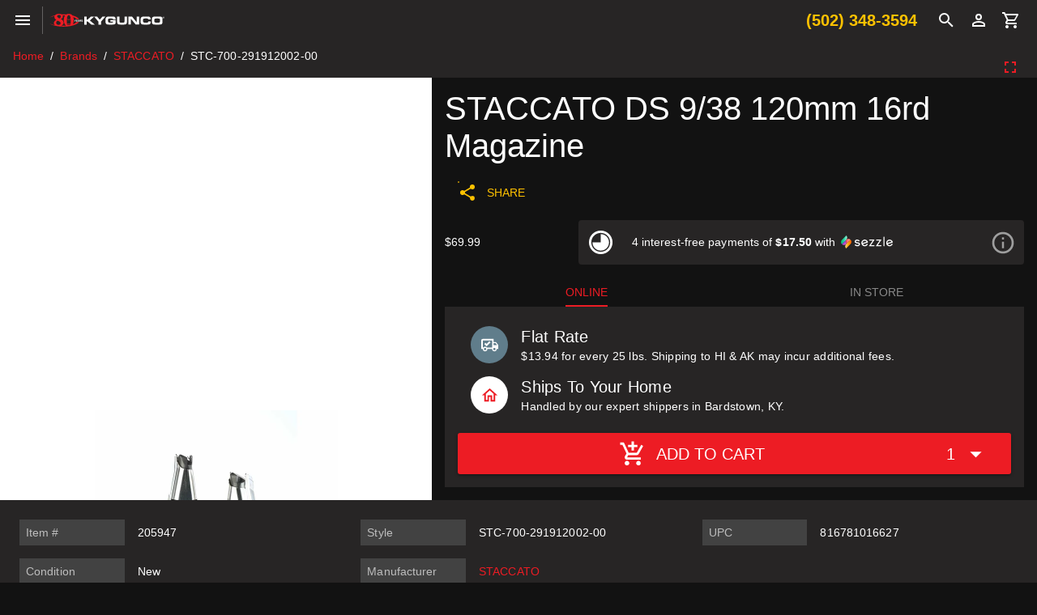

--- FILE ---
content_type: text/html;charset=utf-8
request_url: https://www.kygunco.com/product/staccato-700-291912002-00-ds-9-38-120mm-16rd-magazine
body_size: 55555
content:
<!DOCTYPE html><html  lang="en" dir="ltr"><head><meta charset="utf-8"><meta name="viewport" content="width=device-width, initial-scale=1, user-scalable=no"><script nonce="O2yafGIsuCz1P+esV/xSmafF" type="importmap">{"imports":{"#entry":"/_nuxt/DhxdoVfg.js"}}</script><title>STACCATO DS 9&#x2F;38 120mm 16rd Magazine</title><style nonce="O2yafGIsuCz1P+esV/xSmafF">@charset "UTF-8";@font-face{font-family:Barlow;src:local("Barlow Thin"),url(/_fonts/1ZTlEDqU4DtwDJiND8f6qaugUpa0RIDvQl-v7iM6l54-3wDJCHelawLMnLZKHmMes3jlUTZDiAT607ejGk509G8.woff) format(woff);font-display:swap;font-weight:100;font-style:normal}@font-face{font-family:"Barlow Fallback: BlinkMacSystemFont";src:local("BlinkMacSystemFont");size-adjust:103.4804%;ascent-override:96.6366%;descent-override:19.3273%;line-gap-override:0%}@font-face{font-family:"Barlow Fallback: Segoe UI";src:local("Segoe UI");size-adjust:97.2123%;ascent-override:102.8676%;descent-override:20.5735%;line-gap-override:0%}@font-face{font-family:"Barlow Fallback: Helvetica Neue";src:local("Helvetica Neue");size-adjust:95.7778%;ascent-override:104.4084%;descent-override:20.8817%;line-gap-override:0%}@font-face{font-family:"Barlow Fallback: Arial";src:local("Arial");size-adjust:96.68%;ascent-override:103.4341%;descent-override:20.6868%;line-gap-override:0%}@font-face{font-family:"Barlow Fallback: Noto Sans";src:local("Noto Sans");size-adjust:90.9283%;ascent-override:109.9768%;descent-override:21.9954%;line-gap-override:0%}@font-face{font-family:Barlow;src:local("Barlow Light"),url(/_fonts/1ZTlEDqU4DtwDJiND8f6qaugUpa0RIDvQl-v7iM6l54-wlQMzLJqN8mvHpRR63FS7gMhTpJEpA5zbaFrqxufu1U.woff) format(woff);font-display:swap;font-weight:300;font-style:normal}@font-face{font-family:Barlow;src:local("Barlow Regular"),local("Barlow"),url(/_fonts/1ZTlEDqU4DtwDJiND8f6qaugUpa0RIDvQl-v7iM6l54-aF6FgKKc26sYk0zdY7JBhbNBYOR7jV7dsA5FpYB70R0.woff) format(woff);font-display:swap;font-weight:400;font-style:normal}@font-face{font-family:Barlow;src:local("Barlow Medium"),url(/_fonts/1ZTlEDqU4DtwDJiND8f6qaugUpa0RIDvQl-v7iM6l54-_mqb-U-1rUXNMs8R4_J2MgcMyV3tcrFVjTCb4AvM_8k.woff) format(woff);font-display:swap;font-weight:500;font-style:normal}@font-face{font-family:Barlow;src:local("Barlow Bold"),url(/_fonts/1ZTlEDqU4DtwDJiND8f6qaugUpa0RIDvQl-v7iM6l54-_SRktK5rH_L4-nAJUrRzzwHjJrNkM3IHtitQyLmHf4s.woff) format(woff);font-display:swap;font-weight:700;font-style:normal}@font-face{font-family:Barlow;src:local("Barlow Black"),url(/_fonts/1ZTlEDqU4DtwDJiND8f6qaugUpa0RIDvQl-v7iM6l54-mprJJ8J0X9VJGk0QpM6Ivg0S2sOzc4cbI9lAp7zG5Js.woff) format(woff);font-display:swap;font-weight:900;font-style:normal}@font-face{font-family:Barlow;src:local("Barlow Thin"),url(/_fonts/XOCAfvi_9nWU_w7_oyIFmzPx_qsO90qDJcp75Ms_Th4-_qdNfjVnssMZ5op-dTPXt-opCo-ggJhwp8mv0ckvpM0.woff2) format(woff2);font-display:swap;unicode-range:U+0102-0103,U+0110-0111,U+0128-0129,U+0168-0169,U+01A0-01A1,U+01AF-01B0,U+0300-0301,U+0303-0304,U+0308-0309,U+0323,U+0329,U+1EA0-1EF9,U+20AB;font-weight:100;font-style:normal}@font-face{font-family:Barlow;src:local("Barlow Thin"),url(/_fonts/0La8MloRN_5JtHlXyXy0Y96MEZEPMbvQzD8bI9S1Jzk-bQo2QbW4Uzu5FUE_31_OsrSReYGdhyvfV9Jai163kCE.woff2) format(woff2);font-display:swap;unicode-range:U+0100-02BA,U+02BD-02C5,U+02C7-02CC,U+02CE-02D7,U+02DD-02FF,U+0304,U+0308,U+0329,U+1D00-1DBF,U+1E00-1E9F,U+1EF2-1EFF,U+2020,U+20A0-20AB,U+20AD-20C0,U+2113,U+2C60-2C7F,U+A720-A7FF;font-weight:100;font-style:normal}@font-face{font-family:Barlow;src:local("Barlow Thin"),url(/_fonts/GX4XuqEhrC7n1eWKSaqyTPiNhLIBx6oKDyg3fX7EXic-xpuLrA_hqb823F3NiUX3PI9S1HjtSGlDtl92oWaIXow.woff2) format(woff2);font-display:swap;unicode-range:U+0000-00FF,U+0131,U+0152-0153,U+02BB-02BC,U+02C6,U+02DA,U+02DC,U+0304,U+0308,U+0329,U+2000-206F,U+20AC,U+2122,U+2191,U+2193,U+2212,U+2215,U+FEFF,U+FFFD;font-weight:100;font-style:normal}@font-face{font-family:Barlow;src:local("Barlow Light"),url(/_fonts/tm1XR_NQ00jXmpHgc5SNXriZ_vUmEP2qRBDynsyNcOg-UhlONh21mb_aRhca8jGMRyaZfU2jhKddgkGb8N_rnFM.woff2) format(woff2);font-display:swap;unicode-range:U+0102-0103,U+0110-0111,U+0128-0129,U+0168-0169,U+01A0-01A1,U+01AF-01B0,U+0300-0301,U+0303-0304,U+0308-0309,U+0323,U+0329,U+1EA0-1EF9,U+20AB;font-weight:300;font-style:normal}@font-face{font-family:Barlow;src:local("Barlow Light"),url(/_fonts/gPenL1ydikwoc3N-z4JXc--MjQWyKmEM3kfnRhobzwE-JeEotsIMjvYXeMqgnWwbvNZlpnYbFTkqgrtOL8jeaRc.woff2) format(woff2);font-display:swap;unicode-range:U+0100-02BA,U+02BD-02C5,U+02C7-02CC,U+02CE-02D7,U+02DD-02FF,U+0304,U+0308,U+0329,U+1D00-1DBF,U+1E00-1E9F,U+1EF2-1EFF,U+2020,U+20A0-20AB,U+20AD-20C0,U+2113,U+2C60-2C7F,U+A720-A7FF;font-weight:300;font-style:normal}@font-face{font-family:Barlow;src:local("Barlow Light"),url(/_fonts/jgIkuquEkNPtgLPNbsD4eRCF6pHgq8XF7c-L64K-CeI-bsWf5OtZh3DGWfZDR99ruqG569yo_GWP3D7IcR3k7nQ.woff2) format(woff2);font-display:swap;unicode-range:U+0000-00FF,U+0131,U+0152-0153,U+02BB-02BC,U+02C6,U+02DA,U+02DC,U+0304,U+0308,U+0329,U+2000-206F,U+20AC,U+2122,U+2191,U+2193,U+2212,U+2215,U+FEFF,U+FFFD;font-weight:300;font-style:normal}@font-face{font-family:Barlow;src:local("Barlow Regular"),local("Barlow"),url(/_fonts/lF3O_y__FoycptCidYU8g-85v_qAewBFr8GfV2tE7R0-GLeC1Rn0_I1lVJd6JwGwlovsqIGem96Rq0Ybz0zG3bE.woff2) format(woff2);font-display:swap;unicode-range:U+0102-0103,U+0110-0111,U+0128-0129,U+0168-0169,U+01A0-01A1,U+01AF-01B0,U+0300-0301,U+0303-0304,U+0308-0309,U+0323,U+0329,U+1EA0-1EF9,U+20AB;font-weight:400;font-style:normal}@font-face{font-family:Barlow;src:local("Barlow Regular"),local("Barlow"),url(/_fonts/xsNDdUCS9G-3PcbbNynxi8atQ4qQMWYNg7i99oaz6l0-TDkKqlxNJdC_DkLTWpEx-EtzBrT-7oDhQDv_oC0_E2o.woff2) format(woff2);font-display:swap;unicode-range:U+0100-02BA,U+02BD-02C5,U+02C7-02CC,U+02CE-02D7,U+02DD-02FF,U+0304,U+0308,U+0329,U+1D00-1DBF,U+1E00-1E9F,U+1EF2-1EFF,U+2020,U+20A0-20AB,U+20AD-20C0,U+2113,U+2C60-2C7F,U+A720-A7FF;font-weight:400;font-style:normal}@font-face{font-family:Barlow;src:local("Barlow Regular"),local("Barlow"),url(/_fonts/QBdFvi4H_DNRNjl5IblMHH-XD_st5D5AQPo9hzoX43g-WHZpL_hFgH7hfnUzfpi4K2wIwFDWpHjKdAOfDtSILNI.woff2) format(woff2);font-display:swap;unicode-range:U+0000-00FF,U+0131,U+0152-0153,U+02BB-02BC,U+02C6,U+02DA,U+02DC,U+0304,U+0308,U+0329,U+2000-206F,U+20AC,U+2122,U+2191,U+2193,U+2212,U+2215,U+FEFF,U+FFFD;font-weight:400;font-style:normal}@font-face{font-family:Barlow;src:local("Barlow Medium"),url(/_fonts/RmHbk1KPYh9IrbPGxWWsM9sQ91OtrlkdXQ1u2ESPVtE-44ySViK78_4GfM064m5G3tdTN89BgIajxn-Y8lGXx4Q.woff2) format(woff2);font-display:swap;unicode-range:U+0102-0103,U+0110-0111,U+0128-0129,U+0168-0169,U+01A0-01A1,U+01AF-01B0,U+0300-0301,U+0303-0304,U+0308-0309,U+0323,U+0329,U+1EA0-1EF9,U+20AB;font-weight:500;font-style:normal}@font-face{font-family:Barlow;src:local("Barlow Medium"),url(/_fonts/1QJjLfA1CwasM4QNFi1yvrXxpDSLcyPXmq9y2sh36Y8-Fr1qEOx1MECAARI48uiBhsgPybHV5swLWlRQzN5UhHg.woff2) format(woff2);font-display:swap;unicode-range:U+0100-02BA,U+02BD-02C5,U+02C7-02CC,U+02CE-02D7,U+02DD-02FF,U+0304,U+0308,U+0329,U+1D00-1DBF,U+1E00-1E9F,U+1EF2-1EFF,U+2020,U+20A0-20AB,U+20AD-20C0,U+2113,U+2C60-2C7F,U+A720-A7FF;font-weight:500;font-style:normal}@font-face{font-family:Barlow;src:local("Barlow Medium"),url(/_fonts/ZrcwWToke7ahquE7G-shanns2Uyu3Q0x2gF-AfqJCX4-_X_qDY9tPXahu9cOGdWi17xjPHw8kLmduoPspJBVNok.woff2) format(woff2);font-display:swap;unicode-range:U+0000-00FF,U+0131,U+0152-0153,U+02BB-02BC,U+02C6,U+02DA,U+02DC,U+0304,U+0308,U+0329,U+2000-206F,U+20AC,U+2122,U+2191,U+2193,U+2212,U+2215,U+FEFF,U+FFFD;font-weight:500;font-style:normal}@font-face{font-family:Barlow;src:local("Barlow Bold"),url(/_fonts/NL4HPzuM3zhax-yDu5js8K8skt1yyGTYVbPNcdaY_Vk-HvG_YGQ4MyAQOhSdWFBVKKKnppMI4zvJTpfrBd3t43M.woff2) format(woff2);font-display:swap;unicode-range:U+0102-0103,U+0110-0111,U+0128-0129,U+0168-0169,U+01A0-01A1,U+01AF-01B0,U+0300-0301,U+0303-0304,U+0308-0309,U+0323,U+0329,U+1EA0-1EF9,U+20AB;font-weight:700;font-style:normal}@font-face{font-family:Barlow;src:local("Barlow Bold"),url(/_fonts/_GcRwGtcVhVWl6-HG4nysV0W4I9WZ-Igns8YE_-JgNI-yz3MeVrpjmVwonnxj9U6nCm7uBbwHLWoBoD_gbLDNTc.woff2) format(woff2);font-display:swap;unicode-range:U+0100-02BA,U+02BD-02C5,U+02C7-02CC,U+02CE-02D7,U+02DD-02FF,U+0304,U+0308,U+0329,U+1D00-1DBF,U+1E00-1E9F,U+1EF2-1EFF,U+2020,U+20A0-20AB,U+20AD-20C0,U+2113,U+2C60-2C7F,U+A720-A7FF;font-weight:700;font-style:normal}@font-face{font-family:Barlow;src:local("Barlow Bold"),url(/_fonts/6oZ_ZNcz4F6eXtZyTpIxlFwzNMlyCxXaAR1G4B6kPBU-cB3ML_6u1JGhKMhZYEVd68Vdw2tGDsZxsGctBUipV5o.woff2) format(woff2);font-display:swap;unicode-range:U+0000-00FF,U+0131,U+0152-0153,U+02BB-02BC,U+02C6,U+02DA,U+02DC,U+0304,U+0308,U+0329,U+2000-206F,U+20AC,U+2122,U+2191,U+2193,U+2212,U+2215,U+FEFF,U+FFFD;font-weight:700;font-style:normal}@font-face{font-family:Barlow;src:local("Barlow Black"),url(/_fonts/CVvbi19uFyHChLwcI7AY1-JNjWOO613rY-vZ4WwAYiA-PdqV3Ly1ujMMBitPzVWaFsti_zJPTaaJj9vLd_CdBTc.woff2) format(woff2);font-display:swap;unicode-range:U+0102-0103,U+0110-0111,U+0128-0129,U+0168-0169,U+01A0-01A1,U+01AF-01B0,U+0300-0301,U+0303-0304,U+0308-0309,U+0323,U+0329,U+1EA0-1EF9,U+20AB;font-weight:900;font-style:normal}@font-face{font-family:Barlow;src:local("Barlow Black"),url(/_fonts/brnJ4fggjeugRNrnaRHrypjrW620j0NqvKbslhqxPms-vU7C7JxwZhAyN4uk3yw2LoMEFoFY41L94QegdCkGg_0.woff2) format(woff2);font-display:swap;unicode-range:U+0100-02BA,U+02BD-02C5,U+02C7-02CC,U+02CE-02D7,U+02DD-02FF,U+0304,U+0308,U+0329,U+1D00-1DBF,U+1E00-1E9F,U+1EF2-1EFF,U+2020,U+20A0-20AB,U+20AD-20C0,U+2113,U+2C60-2C7F,U+A720-A7FF;font-weight:900;font-style:normal}@font-face{font-family:Barlow;src:local("Barlow Black"),url(/_fonts/cJXk5SvBHjwoOiccO_N1qazxQXfM8Xnx_btS09vUpkE-ZoVVtpqBoKNm_u87feF_72Rpr1qqJVv17KK8hqp-4B8.woff2) format(woff2);font-display:swap;unicode-range:U+0000-00FF,U+0131,U+0152-0153,U+02BB-02BC,U+02C6,U+02DA,U+02DC,U+0304,U+0308,U+0329,U+2000-206F,U+20AC,U+2122,U+2191,U+2193,U+2212,U+2215,U+FEFF,U+FFFD;font-weight:900;font-style:normal}*,:after,:before{box-sizing:inherit;-webkit-tap-highlight-color:transparent;-moz-tap-highlight-color:#0000}#q-app,body,html{direction:ltr;width:100%}body.platform-ios.within-iframe,body.platform-ios.within-iframe #q-app{min-width:100%;width:100px}body,html{box-sizing:border-box;margin:0}article,aside,details,figcaption,figure,footer,header,main,menu,nav,section,summary{display:block}abbr[title]{border-bottom:none;text-decoration:underline;-webkit-text-decoration:underline dotted;text-decoration:underline dotted}img{border-style:none}code,kbd,pre,samp{font-family:monospace,monospace;font-size:1em}hr{box-sizing:initial;height:0;overflow:visible}button,input,optgroup,select,textarea{font:inherit;font-family:inherit;margin:0}optgroup{font-weight:700}button,input,select{overflow:visible;text-transform:none}button::-moz-focus-inner,input::-moz-focus-inner{border:0;padding:0}button:-moz-focusring,input:-moz-focusring{outline:1px dotted ButtonText}fieldset{padding:.35em .75em .625em}legend{box-sizing:border-box;color:inherit;display:table;max-width:100%;padding:0;white-space:normal}progress{vertical-align:initial}textarea{overflow:auto}input[type=search]::-webkit-search-cancel-button,input[type=search]::-webkit-search-decoration{-webkit-appearance:none}.q-icon{flex-shrink:0;height:1em;letter-spacing:normal;line-height:1;text-transform:none;white-space:nowrap;width:1em;word-wrap:normal;box-sizing:initial;direction:ltr;fill:currentColor;position:relative;text-align:center}.q-icon:after,.q-icon:before{align-items:center;display:flex!important;height:100%;justify-content:center;width:100%}.q-icon>img,.q-icon>svg{height:100%;width:100%}.q-icon>div{box-sizing:border-box}.material-icons,.material-icons-outlined,.material-icons-round,.material-icons-sharp,.material-symbols-outlined,.material-symbols-rounded,.material-symbols-sharp,.q-icon{align-items:center;cursor:inherit;display:inline-flex;font-size:inherit;justify-content:center;-webkit-user-select:none;user-select:none;vertical-align:middle}.q-panel,.q-panel>div{height:100%;width:100%}.q-panel-parent{overflow:hidden;position:relative}.q-loading-bar{background:#f44336;position:fixed;transition:transform .5s cubic-bezier(0,0,.2,1),opacity .5s;z-index:9998}.q-loading-bar--top{left:0;right:0;top:0;width:100%}.q-loading-bar--bottom{bottom:0;left:0;right:0;width:100%}.q-loading-bar--right{bottom:0;height:100%;right:0;top:0}.q-loading-bar--left{bottom:0;height:100%;left:0;top:0}.q-avatar{border-radius:50%;display:inline-block;font-size:48px;height:1em;position:relative;vertical-align:middle;width:1em}.q-avatar__content{font-size:.5em;line-height:.5em}.q-avatar img:not(.q-icon):not(.q-img__image),.q-avatar__content{border-radius:inherit;height:inherit;width:inherit}.q-avatar--square{border-radius:0}.q-badge{background-color:var(--q-primary);border-radius:4px;color:#fff;font-size:12px;font-weight:400;line-height:1;min-height:12px;padding:2px 6px;vertical-align:initial}.q-badge--single-line{white-space:nowrap}.q-badge--multi-line{word-break:break-all;word-wrap:break-word}.q-badge--floating{cursor:inherit;position:absolute;right:-3px;top:-4px}.q-badge--transparent{opacity:.8}.q-badge--outline{background-color:initial;border:1px solid}.q-badge--rounded{border-radius:1em}.q-banner{background:#fff;min-height:54px;padding:8px 16px}.q-banner--top-padding{padding-top:14px}.q-banner__avatar{min-width:1px!important}.q-banner__avatar>.q-avatar{font-size:46px}.q-banner__avatar>.q-icon{font-size:40px}.q-banner__actions.col-auto,.q-banner__avatar:not(:empty)+.q-banner__content{padding-left:16px}.q-banner__actions.col-all .q-btn-item{margin:4px 0 0 4px}.q-banner--dense{min-height:32px;padding:8px}.q-banner--dense.q-banner--top-padding{padding-top:12px}.q-banner--dense .q-banner__avatar>.q-avatar,.q-banner--dense .q-banner__avatar>.q-icon{font-size:28px}.q-banner--dense .q-banner__actions.col-auto,.q-banner--dense .q-banner__avatar:not(:empty)+.q-banner__content{padding-left:8px}.q-bar{background:#0003}.q-bar>.q-icon{margin-left:2px}.q-bar>div,.q-bar>div+.q-icon{margin-left:8px}.q-bar>.q-btn{margin-left:2px}.q-bar>.q-btn:first-child,.q-bar>.q-icon:first-child,.q-bar>div:first-child{margin-left:0}.q-bar--standard{font-size:18px;height:32px;padding:0 12px}.q-bar--standard>div{font-size:16px}.q-bar--standard .q-btn{font-size:11px}.q-bar--dense{font-size:14px;height:24px;padding:0 8px}.q-bar--dense .q-btn{font-size:8px}.q-bar--dark{background:#ffffff26}.q-breadcrumbs__el{color:inherit}.q-breadcrumbs__el-icon{font-size:125%}.q-breadcrumbs__el-icon--with-label{margin-right:8px}[dir=rtl] .q-breadcrumbs__separator .q-icon{transform:scaleX(-1)}.q-btn{align-items:stretch;background:#0000;border:0;color:inherit;cursor:default;display:inline-flex;flex-direction:column;font-size:14px;font-weight:500;height:auto;line-height:1.715em;min-height:2.572em;outline:0;padding:4px 16px;position:relative;text-align:center;text-decoration:none;text-transform:uppercase;vertical-align:middle;width:auto}.q-btn .q-icon,.q-btn .q-spinner{font-size:1.715em}.q-btn.disabled{opacity:.7!important}.q-btn:before{border-radius:inherit;box-shadow:0 1px 5px #0003,0 2px 2px #00000024,0 3px 1px -2px #0000001f;content:"";display:block;inset:0;position:absolute}.q-btn--actionable{cursor:pointer}.q-btn--actionable.q-btn--standard:before{transition:box-shadow .3s cubic-bezier(.25,.8,.5,1)}.q-btn--actionable.q-btn--standard.q-btn--active:before,.q-btn--actionable.q-btn--standard:active:before{box-shadow:0 3px 5px -1px #0003,0 5px 8px #00000024,0 1px 14px #0000001f}.q-btn--no-uppercase{text-transform:none}.q-btn--rectangle{border-radius:3px}.q-btn--outline{background:#0000!important}.q-btn--outline:before{border:1px solid}.q-btn--push{border-radius:7px}.q-btn--push:before{border-bottom:3px solid #00000026}.q-btn--push.q-btn--actionable{transition:transform .3s cubic-bezier(.25,.8,.5,1)}.q-btn--push.q-btn--actionable:before{transition:border-width .3s cubic-bezier(.25,.8,.5,1)}.q-btn--push.q-btn--actionable.q-btn--active,.q-btn--push.q-btn--actionable:active{transform:translateY(2px)}.q-btn--push.q-btn--actionable.q-btn--active:before,.q-btn--push.q-btn--actionable:active:before{border-bottom-width:0}.q-btn--rounded{border-radius:28px}.q-btn--round{border-radius:50%;min-height:3em;min-width:3em;padding:0}.q-btn--square{border-radius:0}.q-btn--flat:before,.q-btn--outline:before,.q-btn--unelevated:before{box-shadow:none}.q-btn--dense{min-height:2em;padding:.285em}.q-btn--dense.q-btn--round{min-height:2.4em;min-width:2.4em;padding:0}.q-btn--dense .on-left{margin-right:6px}.q-btn--dense .on-right{margin-left:6px}.q-btn--fab .q-icon,.q-btn--fab-mini .q-icon{font-size:24px}.q-btn--fab{min-height:56px;min-width:56px;padding:16px}.q-btn--fab .q-icon{margin:auto}.q-btn--fab-mini{min-height:40px;min-width:40px;padding:8px}.q-btn__content{transition:opacity .3s;z-index:0}.q-btn__content--hidden{opacity:0;pointer-events:none}.q-btn__progress{border-radius:inherit;z-index:0}.q-btn__progress-indicator{background:#ffffff40;transform:translate(-100%);z-index:-1}.q-btn__progress--dark .q-btn__progress-indicator{background:#0003}.q-btn--flat .q-btn__progress-indicator,.q-btn--outline .q-btn__progress-indicator{background:currentColor;opacity:.2}.q-btn-dropdown--split .q-btn-dropdown__arrow-container{padding:0 4px}.q-btn-dropdown--split .q-btn-dropdown__arrow-container.q-btn--outline{border-left:1px solid}.q-btn-dropdown--split .q-btn-dropdown__arrow-container:not(.q-btn--outline){border-left:1px solid #ffffff4d}.q-btn-dropdown--simple *+.q-btn-dropdown__arrow{margin-left:8px}.q-btn-dropdown__arrow{transition:transform .28s}.q-btn-dropdown--current{flex-grow:1}.q-btn-group{border-radius:3px;box-shadow:0 1px 5px #0003,0 2px 2px #00000024,0 3px 1px -2px #0000001f;vertical-align:middle}.q-btn-group>.q-btn-item{align-self:stretch;border-radius:inherit}.q-btn-group>.q-btn-item:before{box-shadow:none}.q-btn-group>.q-btn-item .q-badge--floating{right:0}.q-btn-group>.q-btn-group{box-shadow:none}.q-btn-group>.q-btn-group:first-child>.q-btn:first-child{border-bottom-left-radius:inherit;border-top-left-radius:inherit}.q-btn-group>.q-btn-group:last-child>.q-btn:last-child{border-bottom-right-radius:inherit;border-top-right-radius:inherit}.q-btn-group>.q-btn-group:not(:first-child)>.q-btn:first-child:before{border-left:0}.q-btn-group>.q-btn-group:not(:last-child)>.q-btn:last-child:before{border-right:0}.q-btn-group>.q-btn-item:not(:last-child){border-bottom-right-radius:0;border-top-right-radius:0}.q-btn-group>.q-btn-item:not(:first-child){border-bottom-left-radius:0;border-top-left-radius:0}.q-btn-group>.q-btn-item.q-btn--standard:before{z-index:-1}.q-btn-group--push{border-radius:7px}.q-btn-group--push>.q-btn--push.q-btn--actionable{transform:none}.q-btn-group--push>.q-btn--push.q-btn--actionable .q-btn__content{transition:margin-top .3s cubic-bezier(.25,.8,.5,1),margin-bottom .3s cubic-bezier(.25,.8,.5,1)}.q-btn-group--push>.q-btn--push.q-btn--actionable.q-btn--active .q-btn__content,.q-btn-group--push>.q-btn--push.q-btn--actionable:active .q-btn__content{margin-bottom:-2px;margin-top:2px}.q-btn-group--rounded{border-radius:28px}.q-btn-group--square{border-radius:0}.q-btn-group--flat,.q-btn-group--outline,.q-btn-group--unelevated{box-shadow:none}.q-btn-group--outline>.q-separator{display:none}.q-btn-group--outline>.q-btn-item+.q-btn-item:before{border-left:0}.q-btn-group--outline>.q-btn-item:not(:last-child):before{border-right:0}.q-btn-group--stretch{align-self:stretch;border-radius:0}.q-btn-group--glossy>.q-btn-item{background-image:linear-gradient(180deg,#ffffff4d,#fff0 50%,#0000001f 51%,#0000000a)!important}.q-btn-group--spread>.q-btn-group{display:flex!important}.q-btn-group--spread>.q-btn-group>.q-btn-item:not(.q-btn-dropdown__arrow-container),.q-btn-group--spread>.q-btn-item{flex:10000 1 0%;max-width:100%;min-width:0;width:auto}.q-btn-toggle,.q-card{position:relative}.q-card{background:#fff;border-radius:4px;box-shadow:0 1px 5px #0003,0 2px 2px #00000024,0 3px 1px -2px #0000001f;vertical-align:top}.q-card>div:not(.q--avoid-card-border),.q-card>img:not(.q--avoid-card-border){border-radius:0}.q-card>div:nth-child(1 of:not(.q--avoid-card-border)),.q-card>img:nth-child(1 of:not(.q--avoid-card-border)){border-top:0;border-top-left-radius:inherit;border-top-right-radius:inherit}.q-card>div:nth-last-child(1 of:not(.q--avoid-card-border)),.q-card>img:nth-last-child(1 of:not(.q--avoid-card-border)){border-bottom:0;border-bottom-left-radius:inherit;border-bottom-right-radius:inherit}.q-card>div:not(.q--avoid-card-border){border-left:0;border-right:0;box-shadow:none}.q-card--bordered{border:1px solid #0000001f}.q-card--dark{border-color:#ffffff47;box-shadow:0 1px 5px #fff3,0 2px 2px #ffffff24,0 3px 1px -2px #ffffff1f}.q-card__section{position:relative}.q-card__section--vert{padding:16px}.q-card__section--horiz>div:not(.q--avoid-card-border),.q-card__section--horiz>img:not(.q--avoid-card-border){border-radius:0}.q-card__section--horiz>div:nth-child(1 of:not(.q--avoid-card-border)),.q-card__section--horiz>img:nth-child(1 of:not(.q--avoid-card-border)){border-bottom-left-radius:inherit;border-top-left-radius:inherit}.q-card__section--horiz>div:nth-last-child(1 of:not(.q--avoid-card-border)),.q-card__section--horiz>img:nth-last-child(1 of:not(.q--avoid-card-border)){border-bottom-right-radius:inherit;border-top-right-radius:inherit}.q-card__section--horiz>div:not(.q--avoid-card-border){border-bottom:0;border-top:0;box-shadow:none}.q-card__actions{align-items:center;padding:8px}.q-card__actions .q-btn--rectangle{padding:0 8px}.q-card__actions--horiz>.q-btn-group+.q-btn-item,.q-card__actions--horiz>.q-btn-item+.q-btn-group,.q-card__actions--horiz>.q-btn-item+.q-btn-item{margin-left:8px}.q-card__actions--vert>.q-btn-item.q-btn--round{align-self:center}.q-card__actions--vert>.q-btn-group+.q-btn-item,.q-card__actions--vert>.q-btn-item+.q-btn-group,.q-card__actions--vert>.q-btn-item+.q-btn-item{margin-top:4px}.q-card__actions--vert>.q-btn-group>.q-btn-item{flex-grow:1}.q-card>img{border:0;display:block;max-width:100%;width:100%}.q-carousel{background-color:#fff;height:400px}.q-carousel__slide{background-position:50%;background-size:cover;min-height:100%}.q-carousel .q-carousel--padding,.q-carousel__slide{padding:16px}.q-carousel__slides-container{height:100%}.q-carousel__control{color:#fff}.q-carousel__arrow{pointer-events:none}.q-carousel__arrow .q-icon{font-size:28px}.q-carousel__arrow .q-btn{pointer-events:all}.q-carousel__next-arrow--horizontal,.q-carousel__prev-arrow--horizontal{bottom:16px;top:16px}.q-carousel__prev-arrow--horizontal{left:16px}.q-carousel__next-arrow--horizontal{right:16px}.q-carousel__next-arrow--vertical,.q-carousel__prev-arrow--vertical{left:16px;right:16px}.q-carousel__prev-arrow--vertical{top:16px}.q-carousel__next-arrow--vertical{bottom:16px}.q-carousel__navigation--bottom,.q-carousel__navigation--top{left:16px;overflow-x:auto;overflow-y:hidden;right:16px}.q-carousel__navigation--top{top:16px}.q-carousel__navigation--bottom{bottom:16px}.q-carousel__navigation--left,.q-carousel__navigation--right{bottom:16px;overflow-x:hidden;overflow-y:auto;top:16px}.q-carousel__navigation--left>.q-carousel__navigation-inner,.q-carousel__navigation--right>.q-carousel__navigation-inner{flex-direction:column}.q-carousel__navigation--left{left:16px}.q-carousel__navigation--right{right:16px}.q-carousel__navigation-inner{flex:1 1 auto}.q-carousel__navigation .q-btn{margin:6px 4px;padding:5px}.q-carousel__navigation-icon--inactive{opacity:.7}.q-carousel .q-carousel__thumbnail{border:1px solid #0000;border-radius:4px;cursor:pointer;display:inline-block;height:50px;margin:2px;opacity:.7;transition:opacity .3s;vertical-align:middle;width:auto}.q-carousel .q-carousel__thumbnail--active,.q-carousel .q-carousel__thumbnail:hover{opacity:1}.q-carousel .q-carousel__thumbnail--active{border-color:currentColor;cursor:default}.q-carousel--arrows-vertical .q-carousel--padding,.q-carousel--arrows-vertical.q-carousel--with-padding .q-carousel__slide,.q-carousel--navigation-top .q-carousel--padding,.q-carousel--navigation-top.q-carousel--with-padding .q-carousel__slide{padding-top:60px}.q-carousel--arrows-vertical .q-carousel--padding,.q-carousel--arrows-vertical.q-carousel--with-padding .q-carousel__slide,.q-carousel--navigation-bottom .q-carousel--padding,.q-carousel--navigation-bottom.q-carousel--with-padding .q-carousel__slide{padding-bottom:60px}.q-carousel--arrows-horizontal .q-carousel--padding,.q-carousel--arrows-horizontal.q-carousel--with-padding .q-carousel__slide,.q-carousel--navigation-left .q-carousel--padding,.q-carousel--navigation-left.q-carousel--with-padding .q-carousel__slide{padding-left:60px}.q-carousel--arrows-horizontal .q-carousel--padding,.q-carousel--arrows-horizontal.q-carousel--with-padding .q-carousel__slide,.q-carousel--navigation-right .q-carousel--padding,.q-carousel--navigation-right.q-carousel--with-padding .q-carousel__slide{padding-right:60px}.q-carousel.fullscreen{height:100%}.q-message-name{font-size:small}.q-message-label{font-size:small;margin:24px 0;text-align:center}.q-message-stamp{color:inherit;display:none;font-size:small;margin-top:4px;opacity:.6}.q-message-avatar{border-radius:50%;height:48px;min-width:48px;width:48px}.q-message{margin-bottom:8px}.q-message:first-child .q-message-label{margin-top:0}.q-message-avatar--received{margin-right:8px}.q-message-text--received{border-radius:4px 4px 4px 0;color:#81c784}.q-message-text--received:last-child:before{border-bottom:8px solid;border-left:8px solid #0000;border-right:0 solid #0000;right:100%}.q-message-text-content--received{color:#000}.q-message-name--sent{text-align:right}.q-message-avatar--sent{margin-left:8px}.q-message-container--sent{flex-direction:row-reverse}.q-message-text--sent{border-radius:4px 4px 0;color:#e0e0e0}.q-message-text--sent:last-child:before{border-bottom:8px solid;border-left:0 solid #0000;border-right:8px solid #0000;left:100%}.q-message-text-content--sent{color:#000}.q-message-text{background:currentColor;line-height:1.2;padding:8px;position:relative;word-break:break-word}.q-message-text+.q-message-text{margin-top:3px}.q-message-text:last-child{min-height:48px}.q-message-text:last-child .q-message-stamp{display:block}.q-message-text:last-child:before{bottom:0;content:"";height:0;position:absolute;width:0}.q-checkbox{vertical-align:middle}.q-checkbox__native{height:1px;width:1px}.q-checkbox__bg,.q-checkbox__icon-container{-webkit-user-select:none;user-select:none}.q-checkbox__bg{border:2px solid;border-radius:2px;height:50%;left:25%;-webkit-print-color-adjust:exact;top:25%;transition:background .22s cubic-bezier(0,0,.2,1) 0s;width:50%}.q-checkbox__icon{color:currentColor;font-size:.5em}.q-checkbox__svg{color:#fff}.q-checkbox__truthy{stroke:currentColor;stroke-dasharray:29.78334;stroke-dashoffset:29.78334;stroke-width:3.12px}.q-checkbox__indet{fill:currentColor;transform:rotate(-280deg) scale(0);transform-origin:50% 50%}.q-checkbox__inner{border-radius:50%;color:#0000008a;font-size:40px;height:1em;min-width:1em;outline:0;width:1em}.q-checkbox__inner--indet,.q-checkbox__inner--truthy{color:var(--q-primary)}.q-checkbox__inner--indet .q-checkbox__bg,.q-checkbox__inner--truthy .q-checkbox__bg{background:currentColor}.q-checkbox__inner--truthy path{stroke-dashoffset:0;transition:stroke-dashoffset .18s cubic-bezier(.4,0,.6,1) 0s}.q-checkbox__inner--indet .q-checkbox__indet{transform:rotate(0) scale(1);transition:transform .22s cubic-bezier(0,0,.2,1) 0s}.q-checkbox.disabled{opacity:.75!important}.q-checkbox--dark .q-checkbox__inner{color:#ffffffb3}.q-checkbox--dark .q-checkbox__inner:before{opacity:.32!important}.q-checkbox--dark .q-checkbox__inner--indet,.q-checkbox--dark .q-checkbox__inner--truthy{color:var(--q-primary)}.q-checkbox--dense .q-checkbox__inner{height:.5em;min-width:.5em;width:.5em}.q-checkbox--dense .q-checkbox__bg{height:90%;left:5%;top:5%;width:90%}.q-checkbox--dense .q-checkbox__label{padding-left:.5em}.q-checkbox--dense.reverse .q-checkbox__label{padding-left:0;padding-right:.5em}body.desktop .q-checkbox:not(.disabled) .q-checkbox__inner:before{background:currentColor;border-radius:50%;content:"";inset:0;opacity:.12;position:absolute;transform:scale3d(0,0,1);transition:transform .22s cubic-bezier(0,0,.2,1)}body.desktop .q-checkbox:not(.disabled):focus .q-checkbox__inner:before,body.desktop .q-checkbox:not(.disabled):hover .q-checkbox__inner:before{transform:scaleX(1)}body.desktop .q-checkbox--dense:not(.disabled):focus .q-checkbox__inner:before,body.desktop .q-checkbox--dense:not(.disabled):hover .q-checkbox__inner:before{transform:scale3d(1.4,1.4,1)}.q-chip{background:#e0e0e0;border-radius:16px;color:#000000de;font-size:14px;height:2em;margin:4px;max-width:100%;outline:0;padding:.5em .9em;position:relative;vertical-align:middle}.q-chip--colored .q-chip__icon,.q-chip--dark .q-chip__icon{color:inherit}.q-chip .q-avatar{border-radius:16px;font-size:2em;margin-left:-.45em;margin-right:.2em}.q-chip--outline{background:#0000!important;border:1px solid}.q-chip--outline .q-avatar{margin-left:calc(-.45em - 1px)}.q-chip--selected .q-avatar{display:none}.q-chip__icon{color:#0000008a;font-size:1.5em;margin:-.2em}.q-chip__icon--left{margin-right:.2em}.q-chip__icon--right{margin-left:.2em}.q-chip__icon--remove{margin-left:.1em;margin-right:-.5em;opacity:.6;outline:0}.q-chip__icon--remove:focus,.q-chip__icon--remove:hover{opacity:1}.q-chip__content{white-space:nowrap}.q-chip--dense{border-radius:12px;height:1.5em;padding:0 .4em}.q-chip--dense .q-avatar{border-radius:12px;font-size:1.5em;margin-left:-.27em;margin-right:.1em}.q-chip--dense .q-chip__icon{font-size:1.25em}.q-chip--dense .q-chip__icon--left{margin-right:.195em}.q-chip--dense .q-chip__icon--remove{margin-right:-.25em}.q-chip--square{border-radius:4px}.q-chip--square .q-avatar{border-radius:3px 0 0 3px}body.desktop .q-chip--clickable:focus{box-shadow:0 1px 3px #0003,0 1px 1px #00000024,0 2px 1px -1px #0000001f}body.desktop.body--dark .q-chip--clickable:focus{box-shadow:0 1px 3px #fff3,0 1px 1px #ffffff24,0 2px 1px -1px #ffffff1f}.q-circular-progress{display:inline-block;height:1em;line-height:1;position:relative;vertical-align:middle;width:1em}.q-circular-progress.q-focusable{border-radius:50%}.q-circular-progress__svg{height:100%;width:100%}.q-circular-progress__text{font-size:.25em}.q-circular-progress--indeterminate .q-circular-progress__svg{animation:q-spin 2s linear infinite;transform-origin:50% 50%}.q-circular-progress--indeterminate .q-circular-progress__circle{animation:q-circular-progress-circle 1.5s ease-in-out infinite;stroke-dasharray:1 400;stroke-dashoffset:0}@keyframes q-circular-progress-circle{0%{stroke-dasharray:1,400;stroke-dashoffset:0}50%{stroke-dasharray:400,400;stroke-dashoffset:-100}to{stroke-dasharray:400,400;stroke-dashoffset:-300}}.q-color-picker{background:#fff;border-radius:4px;box-shadow:0 1px 5px #0003,0 2px 2px #00000024,0 3px 1px -2px #0000001f;max-width:350px;min-width:180px;overflow:hidden;vertical-align:top}.q-color-picker .q-tab{padding:0!important}.q-color-picker--bordered{border:1px solid #0000001f}.q-color-picker__header-tabs{height:32px}.q-color-picker__header input{border:0;line-height:24px}.q-color-picker__header .q-tab{height:32px!important;min-height:32px!important}.q-color-picker__header .q-tab--inactive{background:linear-gradient(0deg,#0000004d 0,#00000026 25%,#0000001a)}.q-color-picker__error-icon{bottom:2px;font-size:24px;opacity:0;right:2px;transition:opacity .3s ease-in}.q-color-picker__header-content{background:#fff;position:relative}.q-color-picker__header-content--light{color:#000}.q-color-picker__header-content--dark{color:#fff}.q-color-picker__header-content--dark .q-tab--inactive:before{background:#fff3;content:"";inset:0;position:absolute}.q-color-picker__header-banner{height:36px}.q-color-picker__header-bg{background:#fff;background-image:url([data-uri])!important}.q-color-picker__footer{height:36px}.q-color-picker__footer .q-tab{height:36px!important;min-height:36px!important}.q-color-picker__footer .q-tab--inactive{background:linear-gradient(180deg,#0000004d 0,#00000026 25%,#0000001a)}.q-color-picker__spectrum{height:100%;width:100%}.q-color-picker__spectrum-tab{padding:0!important}.q-color-picker__spectrum-white{background:linear-gradient(90deg,#fff,#fff0)}.q-color-picker__spectrum-black{background:linear-gradient(0deg,#000,#0000)}.q-color-picker__spectrum-circle{border-radius:50%;box-shadow:0 0 0 1.5px #fff,inset 0 0 1px 1px #0000004d,0 0 1px 2px #0006;height:10px;transform:translate(-5px,-5px);width:10px}.q-color-picker__hue .q-slider__track{background:linear-gradient(90deg,red 0,#ff0 17%,#0f0 33%,#0ff,#00f 67%,#f0f 83%,red)!important;opacity:1}.q-color-picker__alpha .q-slider__track-container{padding-top:0}.q-color-picker__alpha .q-slider__track:before{background:linear-gradient(90deg,#fff0,#757575);border-radius:inherit;content:"";inset:0;position:absolute}.q-color-picker__sliders{padding:0 16px}.q-color-picker__sliders .q-slider__thumb{color:#424242}.q-color-picker__sliders .q-slider__thumb path{fill:#0000;stroke-width:2px}.q-color-picker__sliders .q-slider--active path{stroke-width:3px}.q-color-picker__tune-tab .q-slider{margin-left:18px;margin-right:18px}.q-color-picker__tune-tab input{border:1px solid #e0e0e0;border-radius:4px;font-size:11px;width:3.5em}.q-color-picker__palette-tab{padding:0!important}.q-color-picker__palette-rows--editable .q-color-picker__cube{cursor:pointer}.q-color-picker__cube{padding-bottom:10%;width:10%!important}.q-color-picker input{background:#0000;color:inherit;outline:0;text-align:center}.q-color-picker .q-tabs{overflow:hidden}.q-color-picker .q-tab--active{box-shadow:0 0 14px 3px #0003}.q-color-picker .q-tab--active .q-focus-helper,.q-color-picker .q-tab__indicator{display:none}.q-color-picker .q-tab-panels{background:inherit}.q-color-picker--dark{box-shadow:0 1px 5px #fff3,0 2px 2px #ffffff24,0 3px 1px -2px #ffffff1f}.q-color-picker--dark .q-color-picker__tune-tab input{border:1px solid #ffffff4d}.q-color-picker--dark .q-slider__thumb{color:#fafafa}.q-date{background:#fff;border-radius:4px;box-shadow:0 1px 5px #0003,0 2px 2px #00000024,0 3px 1px -2px #0000001f;display:inline-flex;max-width:100%;min-width:290px;width:290px}.q-date--bordered{border:1px solid #0000001f}.q-date__header{background-color:var(--q-primary);border-top-left-radius:inherit;color:#fff;padding:16px}.q-date__actions{padding:0 16px 16px}.q-date__content,.q-date__main{outline:0}.q-date__content .q-btn{font-weight:400}.q-date__header-link{opacity:.64;outline:0;transition:opacity .3s ease-out}.q-date__header-link--active,.q-date__header-link:focus,.q-date__header-link:hover{opacity:1}.q-date__header-subtitle{font-size:14px;letter-spacing:.00938em;line-height:1.75}.q-date__header-title-label{font-size:24px;letter-spacing:.00735em;line-height:1.2}.q-date__view{height:100%;min-height:290px;padding:16px;width:100%}.q-date__navigation{height:12.5%}.q-date__navigation>div:first-child{justify-content:flex-end;min-width:24px;width:8%}.q-date__navigation>div:last-child{justify-content:flex-start;min-width:24px;width:8%}.q-date__calendar-weekdays{height:12.5%}.q-date__calendar-weekdays>div{font-size:12px;opacity:.38}.q-date__calendar-item{align-items:center;display:inline-flex;height:12.5%!important;justify-content:center;padding:1px;position:relative;vertical-align:middle;width:14.285%!important}.q-date__calendar-item:after{border:1px dashed #0000;content:"";inset:1px 0;pointer-events:none;position:absolute}.q-date__calendar-item button,.q-date__calendar-item>div{border-radius:50%;height:30px;width:30px}.q-date__calendar-item>div{line-height:30px;text-align:center}.q-date__calendar-item>button{line-height:22px}.q-date__calendar-item--out{opacity:.18}.q-date__calendar-item--fill{visibility:hidden}.q-date__range-from:before,.q-date__range-to:before,.q-date__range:before{background-color:currentColor;content:"";inset:1px 0;opacity:.3;position:absolute}.q-date__range-from:nth-child(7n-6):before,.q-date__range-to:nth-child(7n-6):before,.q-date__range:nth-child(7n-6):before{border-bottom-left-radius:0;border-top-left-radius:0}.q-date__range-from:nth-child(7n):before,.q-date__range-to:nth-child(7n):before,.q-date__range:nth-child(7n):before{border-bottom-right-radius:0;border-top-right-radius:0}.q-date__range-from:before{left:50%}.q-date__range-to:before{right:50%}.q-date__edit-range:after{border-color:currentColor #0000}.q-date__edit-range:nth-child(7n-6):after{border-bottom-left-radius:0;border-top-left-radius:0}.q-date__edit-range:nth-child(7n):after{border-bottom-right-radius:0;border-top-right-radius:0}.q-date__edit-range-from-to:after,.q-date__edit-range-from:after{border-bottom-color:initial;border-bottom-left-radius:28px;border-left-color:initial;border-top-color:initial;border-top-left-radius:28px;left:4px}.q-date__edit-range-from-to:after,.q-date__edit-range-to:after{border-bottom-color:initial;border-bottom-right-radius:28px;border-right-color:initial;border-top-color:initial;border-top-right-radius:28px;right:4px}.q-date__calendar-days-container{height:75%;min-height:192px}.q-date__calendar-days>div{height:16.66%!important}.q-date__event{background-color:var(--q-secondary);border-radius:5px;bottom:2px;height:5px;left:50%;position:absolute;transform:translate3d(-50%,0,0);width:8px}.q-date__today{box-shadow:0 0 1px 0 currentColor}.q-date__years-content{padding:0 8px}.q-date__months-item,.q-date__years-item{flex:0 0 33.3333%}.q-date--readonly .q-date__content,.q-date--readonly .q-date__header,.q-date.disabled .q-date__content,.q-date.disabled .q-date__header{pointer-events:none}.q-date--readonly .q-date__navigation{display:none}.q-date--portrait{flex-direction:column}.q-date--portrait-standard .q-date__content{height:calc(100% - 86px)}.q-date--portrait-standard .q-date__header{border-top-right-radius:inherit;height:86px}.q-date--portrait-standard .q-date__header-title{align-items:center;height:30px}.q-date--portrait-minimal .q-date__content{height:100%}.q-date--landscape{align-items:stretch;flex-direction:row;min-width:420px}.q-date--landscape>div{display:flex;flex-direction:column}.q-date--landscape .q-date__content{height:100%}.q-date--landscape-standard{min-width:420px}.q-date--landscape-standard .q-date__header{border-bottom-left-radius:inherit;min-width:110px;width:110px}.q-date--landscape-standard .q-date__header-title{flex-direction:column}.q-date--landscape-standard .q-date__header-today{margin-left:-8px;margin-top:12px}.q-date--landscape-minimal{width:310px}.q-date--dark{border-color:#ffffff47;box-shadow:0 1px 5px #fff3,0 2px 2px #ffffff24,0 3px 1px -2px #ffffff1f}.q-dialog__title{font-size:1.25rem;font-weight:500;letter-spacing:.0125em;line-height:1.6}.q-dialog__progress{font-size:4rem}.q-dialog__inner{outline:0}.q-dialog__inner>div{overflow:auto;pointer-events:all;-webkit-overflow-scrolling:touch;border-radius:4px;will-change:scroll-position}.q-dialog__inner--square>div{border-radius:0!important}.q-dialog__inner>.q-card>.q-card__actions .q-btn--rectangle{min-width:64px}.q-dialog__inner--minimized{padding:24px}.q-dialog__inner--minimized>div{max-height:calc(100vh - 48px)}.q-dialog__inner--maximized>div{border-radius:0!important;height:100%;left:0!important;max-height:100vh;max-width:100vw;top:0!important;width:100%}.q-dialog__inner--bottom,.q-dialog__inner--top{padding-bottom:0!important;padding-top:0!important}.q-dialog__inner--left,.q-dialog__inner--right{padding-left:0!important;padding-right:0!important}.q-dialog__inner--left:not(.q-dialog__inner--animating)>div,.q-dialog__inner--top:not(.q-dialog__inner--animating)>div{border-top-left-radius:0}.q-dialog__inner--right:not(.q-dialog__inner--animating)>div,.q-dialog__inner--top:not(.q-dialog__inner--animating)>div{border-top-right-radius:0}.q-dialog__inner--bottom:not(.q-dialog__inner--animating)>div,.q-dialog__inner--left:not(.q-dialog__inner--animating)>div{border-bottom-left-radius:0}.q-dialog__inner--bottom:not(.q-dialog__inner--animating)>div,.q-dialog__inner--right:not(.q-dialog__inner--animating)>div{border-bottom-right-radius:0}.q-dialog__inner--fullwidth>div{max-width:100%!important;width:100%!important}.q-dialog__inner--fullheight>div{height:100%!important;max-height:100%!important}.q-dialog__backdrop{background:#0006;outline:0;pointer-events:all;z-index:-1}body.platform-android:not(.native-mobile) .q-dialog__inner--minimized>div,body.platform-ios .q-dialog__inner--minimized>div{max-height:calc(100vh - 108px)}body.q-ios-padding .q-dialog__inner{padding-bottom:env(safe-area-inset-bottom)!important;padding-top:env(safe-area-inset-top)!important}body.q-ios-padding .q-dialog__inner>div{max-height:calc(100vh - env(safe-area-inset-top) - env(safe-area-inset-bottom))!important}@media(max-width:599.98px){.q-dialog__inner--bottom,.q-dialog__inner--top{padding-left:0;padding-right:0}.q-dialog__inner--bottom>div,.q-dialog__inner--top>div{width:100%!important}}@media(min-width:600px){.q-dialog__inner--minimized>div{max-width:560px}}.q-body--dialog{overflow:hidden}.q-editor{background-color:#fff;border:1px solid #0000001f;border-radius:4px}.q-editor.disabled{border-style:dashed}.q-editor>div:first-child,.q-editor__toolbars-container,.q-editor__toolbars-container>div:first-child{border-top-left-radius:inherit;border-top-right-radius:inherit}.q-editor__content{border-bottom-left-radius:inherit;border-bottom-right-radius:inherit;max-width:100%;min-height:10em;outline:0;overflow:auto;padding:10px}.q-editor__content pre{white-space:pre-wrap}.q-editor__content hr{background:#0000001f;border:0;height:1px;margin:1px;outline:0}.q-editor__content:empty:not(:focus):before{content:attr(placeholder);opacity:.7}.q-editor__toolbar{border-bottom:1px solid #0000001f;min-height:32px}.q-editor__toolbars-container{max-width:100%}.q-editor .q-btn{margin:4px}.q-editor__toolbar-group{margin:0 4px;position:relative}.q-editor__toolbar-group+.q-editor__toolbar-group:before{background:#0000001f;bottom:4px;content:"";left:-4px;position:absolute;top:4px;width:1px}.q-editor__link-input{background:none;border:none;border-radius:0;color:inherit;outline:0;text-decoration:none;text-transform:none}.q-editor--flat,.q-editor--flat .q-editor__toolbar{border:0}.q-editor--dense .q-editor__toolbar-group{align-items:center;display:flex;flex-wrap:nowrap}.q-editor--dark{border-color:#ffffff47}.q-editor--dark .q-editor__content hr{background:#ffffff47}.q-editor--dark .q-editor__toolbar{border-color:#ffffff47}.q-editor--dark .q-editor__toolbar-group+.q-editor__toolbar-group:before{background:#ffffff47}.q-expansion-item__border{opacity:0}.q-expansion-item__toggle-icon{position:relative;transition:transform .3s}.q-expansion-item__toggle-icon--rotated{transform:rotate(180deg)}.q-expansion-item__toggle-focus{height:1em!important;position:relative!important;width:1em!important}.q-expansion-item__toggle-focus+.q-expansion-item__toggle-icon{margin-top:-1em}.q-expansion-item--standard.q-expansion-item--expanded>div>.q-expansion-item__border{opacity:1}.q-expansion-item--popup{transition:padding .5s}.q-expansion-item--popup>.q-expansion-item__container{border:1px solid #0000001f}.q-expansion-item--popup>.q-expansion-item__container>.q-separator{display:none}.q-expansion-item--popup.q-expansion-item--collapsed{padding:0 15px}.q-expansion-item--popup.q-expansion-item--expanded{padding:15px 0}.q-expansion-item--popup.q-expansion-item--expanded+.q-expansion-item--popup.q-expansion-item--expanded{padding-top:0}.q-expansion-item--popup.q-expansion-item--collapsed:not(:first-child)>.q-expansion-item__container{border-top-width:0}.q-expansion-item--popup.q-expansion-item--expanded+.q-expansion-item--popup.q-expansion-item--collapsed>.q-expansion-item__container{border-top-width:1px}.q-expansion-item__content>.q-card{border-radius:0;box-shadow:none}.q-expansion-item--expanded+.q-expansion-item--expanded>div>.q-expansion-item__border--top,.q-expansion-item:first-child>div>.q-expansion-item__border--top,.q-expansion-item:last-child>div>.q-expansion-item__border--bottom{opacity:0}.q-expansion-item--expanded .q-textarea--autogrow textarea{animation:q-expansion-done 0s}@keyframes q-expansion-done{0%{--q-exp-done:1}}.z-fab{z-index:990}.q-fab{position:relative;vertical-align:middle}.q-fab>.q-btn{width:100%}.q-fab--form-rounded{border-radius:28px}.q-fab--form-square{border-radius:4px}.q-fab__active-icon,.q-fab__icon{transition:opacity .4s,transform .4s}.q-fab__icon{opacity:1;transform:rotate(0)}.q-fab__active-icon{opacity:0;transform:rotate(-180deg)}.q-fab__label--external{padding:0 8px;position:absolute;transition:opacity .18s cubic-bezier(.65,.815,.735,.395)}.q-fab__label--external-hidden{opacity:0;pointer-events:none}.q-fab__label--external-left{left:-12px;top:50%;transform:translate(-100%,-50%)}.q-fab__label--external-right{right:-12px;top:50%;transform:translate(100%,-50%)}.q-fab__label--external-bottom{bottom:-12px;left:50%;transform:translate(-50%,100%)}.q-fab__label--external-top{left:50%;top:-12px;transform:translate(-50%,-100%)}.q-fab__label--internal{max-height:30px;padding:0;transition:font-size .12s cubic-bezier(.65,.815,.735,.395),max-height .12s cubic-bezier(.65,.815,.735,.395),opacity .07s cubic-bezier(.65,.815,.735,.395)}.q-fab__label--internal-hidden{font-size:0;opacity:0}.q-fab__label--internal-top{padding-bottom:.12em}.q-fab__label--internal-bottom{padding-top:.12em}.q-fab__label--internal-bottom.q-fab__label--internal-hidden,.q-fab__label--internal-top.q-fab__label--internal-hidden{max-height:0}.q-fab__label--internal-left{padding-left:.285em;padding-right:.571em}.q-fab__label--internal-right{padding-left:.571em;padding-right:.285em}.q-fab__icon-holder{min-height:24px;min-width:24px;position:relative}.q-fab__icon-holder--opened .q-fab__icon{opacity:0;transform:rotate(180deg)}.q-fab__icon-holder--opened .q-fab__active-icon{opacity:1;transform:rotate(0)}.q-fab__actions{align-items:center;align-self:center;justify-content:center;opacity:0;padding:3px;pointer-events:none;position:absolute;transition:transform .18s ease-in,opacity .18s ease-in}.q-fab__actions .q-btn{margin:5px}.q-fab__actions--right{height:56px;left:100%;margin-left:9px;transform:scale(.4) translate(-62px);transform-origin:0 50%}.q-fab__actions--left{flex-direction:row-reverse;height:56px;margin-right:9px;right:100%;transform:scale(.4) translate(62px);transform-origin:100% 50%}.q-fab__actions--up{bottom:100%;flex-direction:column-reverse;margin-bottom:9px;transform:scale(.4) translateY(62px);transform-origin:50% 100%;width:56px}.q-fab__actions--down{flex-direction:column;margin-top:9px;top:100%;transform:scale(.4) translateY(-62px);transform-origin:50% 0;width:56px}.q-fab__actions--down,.q-fab__actions--up{left:50%;margin-left:-28px}.q-fab__actions--opened{opacity:1;pointer-events:all;transform:scale(1) translate(.1px)}.q-fab--align-left>.q-fab__actions--down,.q-fab--align-left>.q-fab__actions--up{align-items:flex-start;left:28px}.q-fab--align-right>.q-fab__actions--down,.q-fab--align-right>.q-fab__actions--up{align-items:flex-end;left:auto;right:0}.q-field{font-size:14px}.q-field ::-ms-clear,.q-field ::-ms-reveal{display:none}.q-field--with-bottom{padding-bottom:20px}.q-field__marginal{color:#0000008a;font-size:24px;height:56px}.q-field__marginal>*+*{margin-left:2px}.q-field__marginal .q-avatar{font-size:32px}.q-field__before,.q-field__prepend{padding-right:12px}.q-field__after,.q-field__append{padding-left:12px}.q-field__after:empty,.q-field__append:empty{display:none}.q-field__append+.q-field__append{padding-left:2px}.q-field__inner{text-align:left}.q-field__bottom{backface-visibility:hidden;color:#0000008a;font-size:12px;line-height:1;min-height:20px;padding:8px 12px 0}.q-field__bottom--animated{bottom:0;left:0;position:absolute;right:0;transform:translateY(100%)}.q-field__messages{line-height:1}.q-field__messages>div{word-break:break-word;word-wrap:break-word;overflow-wrap:break-word}.q-field__messages>div+div{margin-top:4px}.q-field__counter{line-height:1;padding-left:8px}.q-field--item-aligned{padding:8px 16px}.q-field--item-aligned .q-field__before{min-width:56px}.q-field__control-container{height:inherit}.q-field__control{color:var(--q-primary);height:56px;max-width:100%;outline:none}.q-field__control:after,.q-field__control:before{content:"";inset:0;pointer-events:none;position:absolute}.q-field__control:before{border-radius:inherit}.q-field__shadow{opacity:0;overflow:hidden;top:8px;white-space:pre-wrap}.q-field__shadow,.q-field__shadow+.q-field__native::placeholder{transition:opacity .36s cubic-bezier(.4,0,.2,1)}.q-field__shadow+.q-field__native:focus::placeholder{opacity:0}.q-field__input,.q-field__native,.q-field__prefix,.q-field__suffix{background:none;border:none;border-radius:0;color:#000000de;font-weight:400;letter-spacing:.00937em;line-height:28px;outline:0;padding:6px 0;text-decoration:inherit;text-transform:inherit}.q-field__input,.q-field__native{min-width:0;outline:0!important;-webkit-user-select:auto;user-select:auto;width:100%}.q-field__input:-webkit-autofill,.q-field__native:-webkit-autofill{-webkit-animation-fill-mode:both;-webkit-animation-name:q-autofill}.q-field__input:invalid,.q-field__native:invalid{box-shadow:none}.q-field__native[type=file]{line-height:1em}.q-field__input{height:0;line-height:24px;min-height:24px;padding:0}.q-field__prefix,.q-field__suffix{transition:opacity .36s cubic-bezier(.4,0,.2,1);white-space:nowrap}.q-field__prefix{padding-right:4px}.q-field__suffix{padding-left:4px}.q-field--disabled .q-placeholder,.q-field--readonly .q-placeholder{opacity:1!important}.q-field--readonly.q-field--labeled .q-field__input,.q-field--readonly.q-field--labeled .q-field__native{cursor:default}.q-field--readonly.q-field--float .q-field__input,.q-field--readonly.q-field--float .q-field__native{cursor:text}.q-field--disabled .q-field__inner{cursor:not-allowed}.q-field--disabled .q-field__control{pointer-events:none}.q-field--disabled .q-field__control>div{opacity:.6!important}.q-field--disabled .q-field__control>div,.q-field--disabled .q-field__control>div *{outline:0!important}.q-field__label{backface-visibility:hidden;color:#0009;font-size:16px;font-weight:400;left:0;letter-spacing:.00937em;line-height:1.25;max-width:100%;text-decoration:inherit;text-transform:inherit;top:18px;transform-origin:left top;transition:transform .36s cubic-bezier(.4,0,.2,1),max-width .324s cubic-bezier(.4,0,.2,1)}.q-field__label:has(+:is(.q-field__native,.q-field__input):is(:-webkit-autofill,[type=color],[type=date],[type=datetime-local],[type=month],[type=time],[type=week])){transform:translateY(-40%) scale(.75)}.q-field--float .q-field__label{max-width:133%;transform:translateY(-40%) scale(.75);transition:transform .36s cubic-bezier(.4,0,.2,1),max-width .396s cubic-bezier(.4,0,.2,1)}.q-field--highlighted .q-field__label{color:currentColor}.q-field--highlighted .q-field__shadow{opacity:.5}.q-field--filled .q-field__control{background:#0000000d;border-radius:4px 4px 0 0;padding:0 12px}.q-field--filled .q-field__control:before{background:#0000000d;border-bottom:1px solid #0000006b;opacity:0;transition:opacity .36s cubic-bezier(.4,0,.2,1),background .36s cubic-bezier(.4,0,.2,1)}.q-field--filled .q-field__control:hover:before{opacity:1}.q-field--filled .q-field__control:after{background:currentColor;height:2px;top:auto;transform:scaleX(0);transform-origin:center bottom;transition:transform .36s cubic-bezier(.4,0,.2,1)}.q-field--filled.q-field--rounded .q-field__control{border-radius:28px 28px 0 0}.q-field--filled.q-field--highlighted .q-field__control:before{background:#0000001f;opacity:1}.q-field--filled.q-field--highlighted .q-field__control:after{transform:scaleX(1)}.q-field--filled.q-field--dark .q-field__control,.q-field--filled.q-field--dark .q-field__control:before{background:#ffffff12}.q-field--filled.q-field--dark.q-field--highlighted .q-field__control:before{background:#ffffff1a}.q-field--filled.q-field--readonly .q-field__control:before{background:#0000;border-bottom-style:dashed;opacity:1}.q-field--outlined .q-field__control{border-radius:4px;padding:0 12px}.q-field--outlined .q-field__control:before{border:1px solid #0000003d;transition:border-color .36s cubic-bezier(.4,0,.2,1)}.q-field--outlined .q-field__control:hover:before{border-color:#000}.q-field--outlined .q-field__control:after{border:2px solid #0000;border-radius:inherit;height:inherit;transition:border-color .36s cubic-bezier(.4,0,.2,1)}.q-field--outlined .q-field__input:-webkit-autofill,.q-field--outlined .q-field__native:-webkit-autofill{margin-bottom:1px;margin-top:1px}.q-field--outlined.q-field--rounded .q-field__control{border-radius:28px}.q-field--outlined.q-field--highlighted .q-field__control:hover:before{border-color:#0000}.q-field--outlined.q-field--highlighted .q-field__control:after{border-color:currentColor;border-width:2px;transform:scaleX(1)}.q-field--outlined.q-field--readonly .q-field__control:before{border-style:dashed}.q-field--standard .q-field__control:before{border-bottom:1px solid #0000003d;transition:border-color .36s cubic-bezier(.4,0,.2,1)}.q-field--standard .q-field__control:hover:before{border-color:#000}.q-field--standard .q-field__control:after{background:currentColor;border-bottom-left-radius:inherit;border-bottom-right-radius:inherit;height:2px;top:auto;transform:scaleX(0);transform-origin:center bottom;transition:transform .36s cubic-bezier(.4,0,.2,1)}.q-field--standard.q-field--highlighted .q-field__control:after{transform:scaleX(1)}.q-field--standard.q-field--readonly .q-field__control:before{border-bottom-style:dashed}.q-field--dark .q-field__control:before{border-color:#fff9}.q-field--dark .q-field__control:hover:before{border-color:#fff}.q-field--dark .q-field__input,.q-field--dark .q-field__native,.q-field--dark .q-field__prefix,.q-field--dark .q-field__suffix{color:#fff}.q-field--dark .q-field__bottom,.q-field--dark .q-field__marginal,.q-field--dark:not(.q-field--highlighted) .q-field__label{color:#ffffffb3}.q-field--standout .q-field__control{background:#0000000d;border-radius:4px;padding:0 12px;transition:box-shadow .36s cubic-bezier(.4,0,.2,1),background-color .36s cubic-bezier(.4,0,.2,1)}.q-field--standout .q-field__control:before{background:#00000012;opacity:0;transition:opacity .36s cubic-bezier(.4,0,.2,1),background .36s cubic-bezier(.4,0,.2,1)}.q-field--standout .q-field__control:hover:before{opacity:1}.q-field--standout.q-field--rounded .q-field__control{border-radius:28px}.q-field--standout.q-field--highlighted .q-field__control{background:#000;box-shadow:0 1px 5px #0003,0 2px 2px #00000024,0 3px 1px -2px #0000001f}.q-field--standout.q-field--highlighted .q-field__append,.q-field--standout.q-field--highlighted .q-field__input,.q-field--standout.q-field--highlighted .q-field__native,.q-field--standout.q-field--highlighted .q-field__prefix,.q-field--standout.q-field--highlighted .q-field__prepend,.q-field--standout.q-field--highlighted .q-field__suffix{color:#fff}.q-field--standout.q-field--readonly .q-field__control:before{background:#0000;border:1px dashed #0000003d;opacity:1}.q-field--standout.q-field--dark .q-field__control,.q-field--standout.q-field--dark .q-field__control:before{background:#ffffff12}.q-field--standout.q-field--dark.q-field--highlighted .q-field__control{background:#fff}.q-field--standout.q-field--dark.q-field--highlighted .q-field__append,.q-field--standout.q-field--dark.q-field--highlighted .q-field__input,.q-field--standout.q-field--dark.q-field--highlighted .q-field__native,.q-field--standout.q-field--dark.q-field--highlighted .q-field__prefix,.q-field--standout.q-field--dark.q-field--highlighted .q-field__prepend,.q-field--standout.q-field--dark.q-field--highlighted .q-field__suffix{color:#000}.q-field--standout.q-field--dark.q-field--readonly .q-field__control:before{border-color:#ffffff3d}.q-field--labeled .q-field__native,.q-field--labeled .q-field__prefix,.q-field--labeled .q-field__suffix{line-height:24px;padding-bottom:8px;padding-top:24px}.q-field--labeled .q-field__shadow{top:0}.q-field--labeled:not(.q-field--float) .q-field__prefix,.q-field--labeled:not(.q-field--float) .q-field__suffix{opacity:0}.q-field--labeled:not(.q-field--float) .q-field__input::placeholder,.q-field--labeled:not(.q-field--float) .q-field__native::placeholder{color:#0000}.q-field--labeled.q-field--dense .q-field__native,.q-field--labeled.q-field--dense .q-field__prefix,.q-field--labeled.q-field--dense .q-field__suffix{padding-bottom:2px;padding-top:14px}.q-field--dense .q-field--with-bottom{padding-bottom:19px}.q-field--dense .q-field__shadow{top:0}.q-field--dense .q-field__control,.q-field--dense .q-field__marginal{height:40px}.q-field--dense .q-field__bottom{font-size:11px}.q-field--dense .q-field__label{font-size:14px;top:10px}.q-field--dense .q-field__before,.q-field--dense .q-field__prepend{padding-right:6px}.q-field--dense .q-field__after,.q-field--dense .q-field__append{padding-left:6px}.q-field--dense .q-field__append+.q-field__append{padding-left:2px}.q-field--dense .q-field__marginal .q-avatar{font-size:24px}.q-field--dense.q-field--float .q-field__label{transform:translateY(-30%) scale(.75)}.q-field--dense .q-field__label:has(+:is(.q-field__native,.q-field__input):is(:-webkit-autofill,[type=color],[type=date],[type=datetime-local],[type=month],[type=time],[type=week])){transform:translateY(-30%) scale(.75)}.q-field--borderless .q-field__bottom,.q-field--borderless.q-field--dense .q-field__control,.q-field--standard .q-field__bottom,.q-field--standard.q-field--dense .q-field__control{padding-left:0;padding-right:0}.q-field--error .q-field__label{animation:q-field-label .36s}.q-field--error .q-field__bottom{color:var(--q-negative)}.q-field__focusable-action{background:#0000;border:0;color:inherit;cursor:pointer;opacity:.6;outline:0!important;padding:0}.q-field__focusable-action:focus,.q-field__focusable-action:hover{opacity:1}.q-field--auto-height .q-field__control{height:auto}.q-field--auto-height .q-field__control,.q-field--auto-height .q-field__native{min-height:56px}.q-field--auto-height .q-field__native{align-items:center}.q-field--auto-height .q-field__control-container{padding-top:0}.q-field--auto-height .q-field__native,.q-field--auto-height .q-field__prefix,.q-field--auto-height .q-field__suffix{line-height:18px}.q-field--auto-height.q-field--labeled .q-field__control-container{padding-top:24px}.q-field--auto-height.q-field--labeled .q-field__shadow{top:24px}.q-field--auto-height.q-field--labeled .q-field__native,.q-field--auto-height.q-field--labeled .q-field__prefix,.q-field--auto-height.q-field--labeled .q-field__suffix{padding-top:0}.q-field--auto-height.q-field--labeled .q-field__native{min-height:24px}.q-field--auto-height.q-field--dense .q-field__control,.q-field--auto-height.q-field--dense .q-field__native{min-height:40px}.q-field--auto-height.q-field--dense.q-field--labeled .q-field__control-container{padding-top:14px}.q-field--auto-height.q-field--dense.q-field--labeled .q-field__shadow{top:14px}.q-field--auto-height.q-field--dense.q-field--labeled .q-field__native{min-height:24px}.q-field--square .q-field__control{border-radius:0!important}.q-transition--field-message-enter-active,.q-transition--field-message-leave-active{transition:transform .6s cubic-bezier(.86,0,.07,1),opacity .6s cubic-bezier(.86,0,.07,1)}.q-transition--field-message-enter-from,.q-transition--field-message-leave-to{opacity:0;transform:translateY(-10px)}.q-transition--field-message-leave-active,.q-transition--field-message-leave-from{position:absolute}@keyframes q-field-label{40%{margin-left:2px}60%,80%{margin-left:-2px}70%,90%{margin-left:2px}}@keyframes q-autofill{to{background:#0000;color:inherit}}.q-file .q-field__native{overflow:hidden;word-break:break-all}.q-file .q-field__input{opacity:0!important}.q-file .q-field__input::-webkit-file-upload-button{cursor:pointer}.q-file__filler{border:none;padding:0;visibility:hidden;width:100%}.q-file__dnd{outline:1px dashed currentColor;outline-offset:-4px}.q-form,.q-img{position:relative}.q-img{display:inline-block;overflow:hidden;vertical-align:middle;width:100%}.q-img__loading .q-spinner{font-size:50px}.q-img__container{border-radius:inherit;font-size:0}.q-img__image{border-radius:inherit;height:100%;opacity:0;width:100%}.q-img__image--with-transition{transition:opacity .28s ease-in}.q-img__image--loaded{opacity:1}.q-img__content{border-radius:inherit;pointer-events:none}.q-img__content>div{background:#00000078;color:#fff;padding:16px;pointer-events:all;position:absolute}.q-img--no-menu .q-img__image,.q-img--no-menu .q-img__placeholder{pointer-events:none}.q-inner-loading{background:#fff9;border-radius:inherit}.q-inner-loading--dark{background:#0006}.q-inner-loading__label{margin-top:8px}.q-textarea .q-field__control{height:auto;min-height:56px}.q-textarea .q-field__control-container{padding-bottom:2px;padding-top:2px}.q-textarea .q-field__shadow{bottom:2px;top:2px}.q-textarea .q-field__native,.q-textarea .q-field__prefix,.q-textarea .q-field__suffix{line-height:18px}.q-textarea .q-field__native{min-height:52px;padding-top:17px;resize:vertical}.q-textarea.q-field--labeled .q-field__control-container{padding-top:26px}.q-textarea.q-field--labeled .q-field__shadow{top:26px}.q-textarea.q-field--labeled .q-field__native,.q-textarea.q-field--labeled .q-field__prefix,.q-textarea.q-field--labeled .q-field__suffix{padding-top:0}.q-textarea.q-field--labeled .q-field__native{min-height:26px;padding-top:1px}.q-textarea--autogrow .q-field__native{resize:none}.q-textarea.q-field--dense .q-field__control,.q-textarea.q-field--dense .q-field__native{min-height:36px}.q-textarea.q-field--dense .q-field__native{padding-top:9px}.q-textarea.q-field--dense.q-field--labeled .q-field__control-container{padding-top:14px}.q-textarea.q-field--dense.q-field--labeled .q-field__shadow{top:14px}.q-textarea.q-field--dense.q-field--labeled .q-field__native{min-height:24px;padding-top:3px}.q-textarea.q-field--dense.q-field--labeled .q-field__prefix,.q-textarea.q-field--dense.q-field--labeled .q-field__suffix{padding-top:2px}.q-textarea.disabled .q-field__native,body.mobile .q-textarea .q-field__native{resize:none}.q-intersection{position:relative}.q-item{color:inherit;min-height:48px;padding:8px 16px;transition:color .3s,background-color .3s}.q-item__section--side{align-items:flex-start;color:#757575;max-width:100%;min-width:0;padding-right:16px;width:auto}.q-item__section--side>.q-icon{font-size:24px}.q-item__section--side>.q-avatar{font-size:40px}.q-item__section--avatar{color:inherit;min-width:56px}.q-item__section--thumbnail img{height:56px;width:100px}.q-item__section--nowrap{white-space:nowrap}.q-item>.q-focus-helper+.q-item__section--thumbnail,.q-item>.q-item__section--thumbnail:first-child{margin-left:-16px}.q-item>.q-item__section--thumbnail:last-of-type{margin-right:-16px}.q-item__label{line-height:1.2em!important;max-width:100%}.q-item__label--overline{color:#000000b3}.q-item__label--caption{color:#0000008a}.q-item__label--header{color:#757575;font-size:.875rem;letter-spacing:.01786em;line-height:1.25rem;padding:16px}.q-list--padding .q-item__label--header,.q-separator--spaced+.q-item__label--header{padding-top:8px}.q-item__label+.q-item__label{margin-top:4px}.q-item__section--main{flex:10000 1 0%;max-width:100%;min-width:0;width:auto}.q-item__section--main+.q-item__section--main{margin-left:8px}.q-item__section--main~.q-item__section--side{align-items:flex-end;padding-left:16px;padding-right:0}.q-item__section--main.q-item__section--thumbnail{margin-left:0;margin-right:-16px}.q-list--bordered{border:1px solid #0000001f}.q-list--separator>.q-item-type+.q-item-type,.q-list--separator>.q-virtual-scroll__content>.q-item-type+.q-item-type{border-top:1px solid #0000001f}.q-list--padding{padding:8px 0}.q-item--dense,.q-list--dense>.q-item{min-height:32px;padding:2px 16px}.q-list--dark.q-list--separator>.q-item-type+.q-item-type,.q-list--dark.q-list--separator>.q-virtual-scroll__content>.q-item-type+.q-item-type{border-top-color:#ffffff47}.q-item--dark,.q-list--dark{border-color:#ffffff47;color:#fff}.q-item--dark .q-item__section--side:not(.q-item__section--avatar),.q-list--dark .q-item__section--side:not(.q-item__section--avatar){color:#ffffffb3}.q-item--dark .q-item__label--header,.q-list--dark .q-item__label--header{color:#ffffffa3}.q-item--dark .q-item__label--caption,.q-item--dark .q-item__label--overline,.q-list--dark .q-item__label--caption,.q-list--dark .q-item__label--overline{color:#fffc}.q-item{position:relative}.q-item--active,.q-item.q-router-link--active{color:var(--q-primary)}.q-knob{font-size:48px}.q-knob--editable{cursor:pointer;outline:0}.q-knob--editable:before{border-radius:50%;box-shadow:none;content:"";inset:0;position:absolute;transition:box-shadow .24s ease-in-out}.q-knob--editable:focus:before{box-shadow:0 1px 5px #0003,0 2px 2px #00000024,0 3px 1px -2px #0000001f}body.body--dark .q-knob--editable:focus:before{box-shadow:0 1px 5px #fff3,0 2px 2px #ffffff24,0 3px 1px -2px #ffffff1f}.q-layout{outline:0;width:100%}.q-layout-container{height:100%;position:relative;width:100%}.q-layout-container .q-layout{min-height:100%}.q-layout-container>div{transform:translateZ(0)}.q-layout-container>div>div{max-height:100%;min-height:0}.q-layout__shadow{width:100%}.q-layout__shadow:after{box-shadow:0 0 10px 2px #0003,0 0 10px #0000003d;content:"";inset:0;position:absolute}.q-layout__section--marginal{background-color:var(--q-primary);color:#fff}.q-header--hidden{transform:translateY(-110%)}.q-header--bordered{border-bottom:1px solid #0000001f}.q-header .q-layout__shadow{bottom:-10px}.q-header .q-layout__shadow:after{bottom:10px}.q-footer--hidden{transform:translateY(110%)}.q-footer--bordered{border-top:1px solid #0000001f}.q-footer .q-layout__shadow{top:-10px}.q-footer .q-layout__shadow:after{top:10px}.q-footer,.q-header{z-index:2000}.q-drawer{background:#fff;bottom:0;position:absolute;top:0;z-index:1000}.q-drawer--on-top{z-index:3000}.q-drawer--left{left:0;transform:translate(-100%)}.q-drawer--left.q-drawer--bordered{border-right:1px solid #0000001f}.q-drawer--left .q-layout__shadow{left:10px;right:-10px}.q-drawer--left .q-layout__shadow:after{right:10px}.q-drawer--right{right:0;transform:translate(100%)}.q-drawer--right.q-drawer--bordered{border-left:1px solid #0000001f}.q-drawer--right .q-layout__shadow{left:-10px}.q-drawer--right .q-layout__shadow:after{left:10px}.q-drawer-container:not(.q-drawer--mini-animate) .q-drawer--mini{padding:0!important}.q-drawer-container:not(.q-drawer--mini-animate) .q-drawer--mini .q-item,.q-drawer-container:not(.q-drawer--mini-animate) .q-drawer--mini .q-item__section{justify-content:center;min-width:0;padding-left:0;padding-right:0;text-align:center}.q-drawer--mini .q-expansion-item__content,.q-drawer--mini .q-mini-drawer-hide,.q-drawer-container:not(.q-drawer--mini-animate) .q-drawer--mini .q-item__label,.q-drawer-container:not(.q-drawer--mini-animate) .q-drawer--mini .q-item__section--main,.q-drawer-container:not(.q-drawer--mini-animate) .q-drawer--mini .q-item__section--side~.q-item__section--side{display:none}.q-drawer--mini-animate .q-drawer__content{overflow-x:hidden!important;white-space:nowrap}.q-drawer--mobile .q-mini-drawer-hide,.q-drawer--mobile .q-mini-drawer-only,.q-drawer--standard .q-mini-drawer-only{display:none}.q-drawer__backdrop{will-change:background-color;z-index:2999!important}.q-drawer__opener{height:100%;-webkit-user-select:none;user-select:none;width:15px;z-index:2001}.q-footer,.q-header,.q-layout,.q-page{position:relative}.q-page-sticky--shrink{pointer-events:none}.q-page-sticky--shrink>div{display:inline-block;pointer-events:auto}body.q-ios-padding .q-layout--standard .q-drawer--top-padding .q-drawer__content,body.q-ios-padding .q-layout--standard .q-header>.q-tabs:first-child .q-tabs__content,body.q-ios-padding .q-layout--standard .q-header>.q-toolbar:first-child{min-height:70px;min-height:calc(env(safe-area-inset-top) + 50px);padding-top:env(safe-area-inset-top)}body.q-ios-padding .q-layout--standard .q-drawer--top-padding .q-drawer__content,body.q-ios-padding .q-layout--standard .q-footer>.q-tabs:nth-last-child(1 of:not(.q-layout__shadow)) .q-tabs__content,body.q-ios-padding .q-layout--standard .q-footer>.q-toolbar:last-child{min-height:calc(env(safe-area-inset-bottom) + 50px);padding-bottom:env(safe-area-inset-bottom)}.q-body--layout-animate .q-drawer__backdrop{transition:background-color .12s!important}.q-body--layout-animate .q-drawer{transition:transform .12s,width .12s,top .12s,bottom .12s!important}.q-body--layout-animate .q-layout__section--marginal{transition:transform .12s,left .12s,right .12s!important}.q-body--layout-animate .q-page-container{transition:padding-top .12s,padding-right .12s,padding-bottom .12s,padding-left .12s!important}.q-body--layout-animate .q-page-sticky{transition:transform .12s,left .12s,right .12s,top .12s,bottom .12s!important}body:not(.q-body--layout-animate) .q-layout--prevent-focus{visibility:hidden}.q-body--drawer-toggle{overflow-x:hidden!important}@media(max-width:599.98px){.q-layout-padding{padding:8px}}@media(min-width:600px)and (max-width:1439.98px){.q-layout-padding{padding:16px}}@media(min-width:1440px){.q-layout-padding{padding:24px}}body.body--dark .q-drawer,body.body--dark .q-footer,body.body--dark .q-header{border-color:#ffffff47}body.body--dark .q-layout__shadow:after{box-shadow:0 0 10px 2px #fff3,0 0 10px #ffffff3d}body.platform-ios .q-layout--containerized{position:unset!important}.q-linear-progress{--q-linear-progress-speed:.3s;color:var(--q-primary);font-size:4px;height:1em;overflow:hidden;position:relative;transform:scaleX(1);width:100%}.q-linear-progress__model,.q-linear-progress__track{transform-origin:0 0}.q-linear-progress__model--with-transition,.q-linear-progress__track--with-transition{transition:transform var(--q-linear-progress-speed)}.q-linear-progress--reverse .q-linear-progress__model,.q-linear-progress--reverse .q-linear-progress__track{transform-origin:0 100%}.q-linear-progress__model--determinate{background:currentColor}.q-linear-progress__model--indeterminate,.q-linear-progress__model--query{transition:none}.q-linear-progress__model--indeterminate:after,.q-linear-progress__model--indeterminate:before,.q-linear-progress__model--query:after,.q-linear-progress__model--query:before{background:currentColor;content:"";inset:0;position:absolute;transform-origin:0 0}.q-linear-progress__model--indeterminate:before,.q-linear-progress__model--query:before{animation:q-linear-progress--indeterminate 2.1s cubic-bezier(.65,.815,.735,.395) infinite}.q-linear-progress__model--indeterminate:after,.q-linear-progress__model--query:after{animation:q-linear-progress--indeterminate-short 2.1s cubic-bezier(.165,.84,.44,1) infinite;animation-delay:1.15s;transform:translate3d(-101%,0,0) scaleX(1)}.q-linear-progress__track{opacity:.4}.q-linear-progress__track--light{background:#00000042}.q-linear-progress__track--dark{background:#fff9}.q-linear-progress__stripe{background-image:linear-gradient(45deg,#ffffff26 25%,#fff0 0 50%,#ffffff26 0 75%,#fff0 0,#fff0)!important;background-size:40px 40px!important}.q-linear-progress__stripe--with-transition{transition:width var(--q-linear-progress-speed)}@keyframes q-linear-progress--indeterminate{0%{transform:translate3d(-35%,0,0) scaleX(.35)}60%{transform:translate3d(100%,0,0) scaleX(.9)}to{transform:translate3d(100%,0,0) scaleX(.9)}}@keyframes q-linear-progress--indeterminate-short{0%{transform:translate3d(-101%,0,0) scaleX(1)}60%{transform:translate3d(107%,0,0) scaleX(.01)}to{transform:translate3d(107%,0,0) scaleX(.01)}}.q-menu{background:#fff;border-radius:4px;box-shadow:0 1px 5px #0003,0 2px 2px #00000024,0 3px 1px -2px #0000001f;display:inline-block;max-height:65vh;max-width:95vw;outline:0;overflow-x:hidden;overflow-y:auto;position:fixed!important;z-index:6000}.q-menu--square{border-radius:0}.q-menu--dark{box-shadow:0 1px 5px #fff3,0 2px 2px #ffffff24,0 3px 1px -2px #ffffff1f}.q-option-group--inline>div{display:inline-block}.q-pagination input{-moz-appearance:textfield;text-align:center}.q-pagination input::-webkit-inner-spin-button,.q-pagination input::-webkit-outer-spin-button{-webkit-appearance:none;margin:0}.q-pagination__content{--q-pagination-gutter-parent:-2px;--q-pagination-gutter-child:2px;margin-left:var(--q-pagination-gutter-parent);margin-top:var(--q-pagination-gutter-parent)}.q-pagination__content>.q-btn,.q-pagination__content>.q-input,.q-pagination__middle>.q-btn{margin-left:var(--q-pagination-gutter-child);margin-top:var(--q-pagination-gutter-child)}.q-parallax{border-radius:inherit;overflow:hidden;position:relative;width:100%}.q-parallax__media>img,.q-parallax__media>video{bottom:0;display:none;left:50%;min-height:100%;min-width:100%;position:absolute;will-change:transform}.q-popup-edit{padding:8px 16px}.q-popup-edit__buttons{margin-top:8px}.q-popup-edit__buttons .q-btn+.q-btn{margin-left:8px}.q-pull-to-refresh{position:relative}.q-pull-to-refresh__puller{background:#fff;border-radius:50%;box-shadow:0 0 4px #0000004d;color:var(--q-primary);height:40px;width:40px}.q-pull-to-refresh__puller--animating{transition:transform .3s,opacity .3s}.q-radio{vertical-align:middle}.q-radio__native{height:1px;width:1px}.q-radio__bg,.q-radio__icon-container{-webkit-user-select:none;user-select:none}.q-radio__bg{height:50%;left:25%;-webkit-print-color-adjust:exact;top:25%;width:50%}.q-radio__bg path{fill:currentColor}.q-radio__icon{color:currentColor;font-size:.5em}.q-radio__check{transform:scale3d(0,0,1);transform-origin:50% 50%;transition:transform .22s cubic-bezier(0,0,.2,1) 0s}.q-radio__inner{border-radius:50%;color:#0000008a;font-size:40px;height:1em;min-width:1em;outline:0;width:1em}.q-radio__inner--truthy{color:var(--q-primary)}.q-radio__inner--truthy .q-radio__check{transform:scaleX(1)}.q-radio.disabled{opacity:.75!important}.q-radio--dark .q-radio__inner{color:#ffffffb3}.q-radio--dark .q-radio__inner:before{opacity:.32!important}.q-radio--dark .q-radio__inner--truthy{color:var(--q-primary)}.q-radio--dense .q-radio__inner{height:.5em;min-width:.5em;width:.5em}.q-radio--dense .q-radio__bg{height:100%;left:0;top:0;width:100%}.q-radio--dense .q-radio__label{padding-left:.5em}.q-radio--dense.reverse .q-radio__label{padding-left:0;padding-right:.5em}body.desktop .q-radio:not(.disabled) .q-radio__inner:before{background:currentColor;border-radius:50%;content:"";inset:0;opacity:.12;position:absolute;transform:scale3d(0,0,1);transition:transform .22s cubic-bezier(0,0,.2,1) 0s}body.desktop .q-radio:not(.disabled):focus .q-radio__inner:before,body.desktop .q-radio:not(.disabled):hover .q-radio__inner:before{transform:scaleX(1)}body.desktop .q-radio--dense:not(.disabled):focus .q-radio__inner:before,body.desktop .q-radio--dense:not(.disabled):hover .q-radio__inner:before{transform:scale3d(1.5,1.5,1)}.q-rating{color:#ffeb3b;vertical-align:middle}.q-rating__icon-container{height:1em;outline:0}.q-rating__icon-container+.q-rating__icon-container{margin-left:2px}.q-rating__icon{color:currentColor;opacity:.4;position:relative;text-shadow:0 1px 3px #0000001f,0 1px 2px #0000003d;transition:transform .2s ease-in,opacity .2s ease-in,color .2s ease-in}.q-rating__icon--hovered{transform:scale(1.3)}.q-rating__icon--active{opacity:1}.q-rating__icon--exselected{opacity:.7}.q-rating--no-dimming .q-rating__icon{opacity:1}.q-rating--editable .q-rating__icon-container{cursor:pointer}.q-responsive{max-height:100%;max-width:100%;position:relative}.q-responsive__filler{height:inherit;max-height:inherit;max-width:inherit;width:inherit}.q-responsive__content{border-radius:inherit}.q-responsive__content>*{height:100%!important;max-height:100%!important;max-width:100%!important;width:100%!important}.q-scrollarea{contain:strict;position:relative}.q-scrollarea__bar,.q-scrollarea__thumb{cursor:grab;opacity:.2;transition:opacity .3s;will-change:opacity}.q-scrollarea__bar--v,.q-scrollarea__thumb--v{right:0;width:10px}.q-scrollarea__bar--h,.q-scrollarea__thumb--h{bottom:0;height:10px}.q-scrollarea__bar--invisible,.q-scrollarea__thumb--invisible{opacity:0!important;pointer-events:none}.q-scrollarea__thumb{background:#000;border-radius:3px}.q-scrollarea__thumb:hover{opacity:.3}.q-scrollarea__thumb:active{opacity:.5}.q-scrollarea__content{min-height:100%;min-width:100%}.q-scrollarea--dark .q-scrollarea__thumb{background:#fff}.q-select--without-input .q-field__control{cursor:pointer}.q-select--with-input .q-field__control{cursor:text}.q-select .q-field__input{cursor:text;min-width:50px!important}.q-select .q-field__input--padding{padding-left:4px}.q-select__autocomplete-input,.q-select__focus-target{border:0;height:1px;opacity:0;outline:0!important;padding:0;position:absolute;width:1px}.q-select__dropdown-icon{cursor:pointer;transition:transform .28s}.q-select.q-field--readonly .q-field__control,.q-select.q-field--readonly .q-select__dropdown-icon{cursor:default}.q-select__dialog{background:#fff;display:flex;flex-direction:column;max-height:calc(100vh - 70px)!important;max-width:90vw!important;width:90vw!important}.q-select__dialog>.scroll{background:inherit;position:relative}body.mobile:not(.native-mobile) .q-select__dialog{max-height:calc(100vh - 108px)!important}body.platform-android.native-mobile .q-dialog__inner--top .q-select__dialog{max-height:calc(100vh - 24px)!important}body.platform-android:not(.native-mobile) .q-dialog__inner--top .q-select__dialog{max-height:calc(100vh - 80px)!important}body.platform-ios.native-mobile .q-dialog__inner--top>div{border-radius:4px}body.platform-ios.native-mobile .q-dialog__inner--top .q-select__dialog--focused{max-height:47vh!important}body.platform-ios:not(.native-mobile) .q-dialog__inner--top .q-select__dialog--focused{max-height:50vh!important}.q-separator{background:#0000001f;border:0;flex-shrink:0;margin:0;transition:background .3s,opacity .3s}.q-separator--dark{background:#ffffff47}.q-separator--horizontal{display:block;height:1px}.q-separator--horizontal-inset{margin-left:16px;margin-right:16px}.q-separator--horizontal-item-inset{margin-left:72px;margin-right:0}.q-separator--horizontal-item-thumbnail-inset{margin-left:116px;margin-right:0}.q-separator--vertical{align-self:stretch;height:auto;width:1px}.q-separator--vertical-inset{margin-bottom:8px;margin-top:8px}.q-skeleton{--q-skeleton-speed:1.5s;background:#0000001f;border-radius:4px;box-sizing:border-box}.q-skeleton--anim{cursor:wait}.q-skeleton:before{content:" "}.q-skeleton--type-text{transform:scaleY(.5)}.q-skeleton--type-QAvatar,.q-skeleton--type-circle{border-radius:50%;height:48px;width:48px}.q-skeleton--type-QBtn{height:36px;width:90px}.q-skeleton--type-QBadge{height:16px;width:70px}.q-skeleton--type-QChip{border-radius:16px;height:28px;width:90px}.q-skeleton--type-QToolbar{height:50px}.q-skeleton--type-QCheckbox,.q-skeleton--type-QRadio{border-radius:50%;height:40px;width:40px}.q-skeleton--type-QToggle{border-radius:7px;height:40px;width:56px}.q-skeleton--type-QRange,.q-skeleton--type-QSlider{height:40px}.q-skeleton--type-QInput{height:56px}.q-skeleton--bordered{border:1px solid #0000000d}.q-skeleton--square{border-radius:0}.q-skeleton--anim-fade{animation:q-skeleton--fade var(--q-skeleton-speed) linear .5s infinite}.q-skeleton--anim-pulse{animation:q-skeleton--pulse var(--q-skeleton-speed) ease-in-out .5s infinite}.q-skeleton--anim-pulse-x{animation:q-skeleton--pulse-x var(--q-skeleton-speed) ease-in-out .5s infinite}.q-skeleton--anim-pulse-y{animation:q-skeleton--pulse-y var(--q-skeleton-speed) ease-in-out .5s infinite}.q-skeleton--anim-blink,.q-skeleton--anim-pop,.q-skeleton--anim-wave{overflow:hidden;position:relative;z-index:1}.q-skeleton--anim-blink:after,.q-skeleton--anim-pop:after,.q-skeleton--anim-wave:after{content:"";inset:0;position:absolute;z-index:0}.q-skeleton--anim-blink:after{animation:q-skeleton--fade var(--q-skeleton-speed) linear .5s infinite;background:#ffffffb3}.q-skeleton--anim-wave:after{animation:q-skeleton--wave var(--q-skeleton-speed) linear .5s infinite;background:linear-gradient(90deg,#fff0,#ffffff80,#fff0)}.q-skeleton--dark{background:#ffffff0d}.q-skeleton--dark.q-skeleton--bordered{border:1px solid #ffffff40}.q-skeleton--dark.q-skeleton--anim-wave:after{background:linear-gradient(90deg,#fff0,#ffffff1a,#fff0)}.q-skeleton--dark.q-skeleton--anim-blink:after{background:#fff3}@keyframes q-skeleton--fade{0%{opacity:1}50%{opacity:.4}to{opacity:1}}@keyframes q-skeleton--pulse{0%{transform:scale(1)}50%{transform:scale(.85)}to{transform:scale(1)}}@keyframes q-skeleton--pulse-x{0%{transform:scaleX(1)}50%{transform:scaleX(.75)}to{transform:scaleX(1)}}@keyframes q-skeleton--pulse-y{0%{transform:scaleY(1)}50%{transform:scaleY(.75)}to{transform:scaleY(1)}}@keyframes q-skeleton--wave{0%{transform:translate(-100%)}to{transform:translate(100%)}}.q-slide-item{background:#fff;position:relative}.q-slide-item__bottom,.q-slide-item__left,.q-slide-item__right,.q-slide-item__top{color:#fff;font-size:14px;visibility:hidden}.q-slide-item__bottom .q-icon,.q-slide-item__left .q-icon,.q-slide-item__right .q-icon,.q-slide-item__top .q-icon{font-size:1.714em}.q-slide-item__left{background:#4caf50;padding:8px 16px}.q-slide-item__left>div{transform-origin:left center}.q-slide-item__right{background:#ff9800;padding:8px 16px}.q-slide-item__right>div{transform-origin:right center}.q-slide-item__top{background:#2196f3;padding:16px 8px}.q-slide-item__top>div{transform-origin:top center}.q-slide-item__bottom{background:#9c27b0;padding:16px 8px}.q-slide-item__bottom>div{transform-origin:bottom center}.q-slide-item__content{background:inherit;cursor:pointer;transition:transform .2s ease-in;-webkit-user-select:none;user-select:none}.q-slider{position:relative}.q-slider--h{width:100%}.q-slider--v{height:200px}.q-slider--editable .q-slider__track-container{cursor:grab}.q-slider__track-container{outline:0}.q-slider__track-container--h{padding:12px 0;width:100%}.q-slider__track-container--h .q-slider__selection{will-change:width,left}.q-slider__track-container--v{height:100%;padding:0 12px}.q-slider__track-container--v .q-slider__selection{will-change:height,top}.q-slider__track{background:#0000001a;border-radius:4px;color:var(--q-primary);height:inherit;width:inherit}.q-slider__inner{background:#0000001a}.q-slider__inner,.q-slider__selection{border-radius:inherit;height:100%;width:100%}.q-slider__selection{background:currentColor}.q-slider__markers{border-radius:inherit;color:#0000004d;height:100%;width:100%}.q-slider__markers:after{background:currentColor;content:"";position:absolute}.q-slider__markers--h{background-image:repeating-linear-gradient(90deg,currentColor,currentColor 2px,#fff0 0,#fff0)}.q-slider__markers--h:after{height:100%;right:0;top:0;width:2px}.q-slider__markers--v{background-image:repeating-linear-gradient(180deg,currentColor,currentColor 2px,#fff0 0,#fff0)}.q-slider__markers--v:after{bottom:0;height:2px;left:0;width:100%}.q-slider__marker-labels-container{height:100%;min-height:24px;min-width:24px;position:relative;width:100%}.q-slider__marker-labels{position:absolute}.q-slider__marker-labels--h-standard{top:0}.q-slider__marker-labels--h-switched{bottom:0}.q-slider__marker-labels--h-ltr{transform:translate(-50%)}.q-slider__marker-labels--h-rtl{transform:translate(50%)}.q-slider__marker-labels--v-standard{left:4px}.q-slider__marker-labels--v-switched{right:4px}.q-slider__marker-labels--v-ltr{transform:translateY(-50%)}.q-slider__marker-labels--v-rtl{transform:translateY(50%)}.q-slider__thumb{color:var(--q-primary);outline:0;transition:transform .18s ease-out,fill .18s ease-out,stroke .18s ease-out;z-index:1}.q-slider__thumb.q-slider--focus{opacity:1!important}.q-slider__thumb--h{top:50%;will-change:left}.q-slider__thumb--h-ltr{transform:scale(1) translate(-50%,-50%)}.q-slider__thumb--h-rtl{transform:scale(1) translate(50%,-50%)}.q-slider__thumb--v{left:50%;will-change:top}.q-slider__thumb--v-ltr{transform:scale(1) translate(-50%,-50%)}.q-slider__thumb--v-rtl{transform:scale(1) translate(-50%,50%)}.q-slider__thumb-shape{left:0;stroke:currentColor;stroke-width:3.5;top:0;transition:transform .28s}.q-slider__thumb-shape path{fill:currentColor;stroke:currentColor}.q-slider__focus-ring{border-radius:50%;opacity:0;transition:transform .26667s ease-out,opacity .26667s ease-out,background-color .26667s ease-out;transition-delay:.14s}.q-slider__pin{opacity:0;transition:opacity .28s ease-out;transition-delay:.14s;white-space:nowrap}.q-slider__pin:before{content:"";height:0;position:absolute;width:0}.q-slider__pin--h:before{border-left:6px solid #0000;border-right:6px solid #0000;left:50%;transform:translate(-50%)}.q-slider__pin--h-standard{bottom:100%}.q-slider__pin--h-standard:before{border-top:6px solid;bottom:2px}.q-slider__pin--h-switched{top:100%}.q-slider__pin--h-switched:before{border-bottom:6px solid;top:2px}.q-slider__pin--v{top:0}.q-slider__pin--v:before{border-bottom:6px solid #0000;border-top:6px solid #0000;top:50%;transform:translateY(-50%)}.q-slider__pin--v-standard{left:100%}.q-slider__pin--v-standard:before{border-right:6px solid;left:2px}.q-slider__pin--v-switched{right:100%}.q-slider__pin--v-switched:before{border-left:6px solid;right:2px}.q-slider__label{position:absolute;white-space:nowrap;z-index:1}.q-slider__label--h{left:50%;transform:translate(-50%)}.q-slider__label--h-standard{bottom:7px}.q-slider__label--h-switched{top:7px}.q-slider__label--v{top:50%;transform:translateY(-50%)}.q-slider__label--v-standard{left:7px}.q-slider__label--v-switched{right:7px}.q-slider__text-container{background:currentColor;border-radius:4px;min-height:25px;padding:2px 8px;position:relative;text-align:center}.q-slider__text{color:#fff;font-size:12px}.q-slider--no-value .q-slider__inner,.q-slider--no-value .q-slider__selection,.q-slider--no-value .q-slider__thumb{opacity:0}.q-slider--focus .q-slider__focus-ring,body.desktop .q-slider.q-slider--editable .q-slider__track-container:hover .q-slider__focus-ring{background:currentColor;opacity:.25;transform:scale3d(1.55,1.55,1)}.q-slider--focus .q-slider__inner,.q-slider--focus .q-slider__selection,.q-slider--focus .q-slider__thumb,body.desktop .q-slider.q-slider--editable .q-slider__track-container:hover .q-slider__inner,body.desktop .q-slider.q-slider--editable .q-slider__track-container:hover .q-slider__selection,body.desktop .q-slider.q-slider--editable .q-slider__track-container:hover .q-slider__thumb{opacity:1}.q-slider--inactive .q-slider__thumb--h{transition:left .28s,right .28s}.q-slider--inactive .q-slider__thumb--v{transition:top .28s,bottom .28s}.q-slider--inactive .q-slider__selection{transition:width .28s,left .28s,right .28s,height .28s,top .28s,bottom .28s}.q-slider--inactive .q-slider__text-container{transition:transform .28s}.q-slider--active{cursor:grabbing}.q-slider--active .q-slider__thumb-shape{transform:scale(1.5)}.q-slider--active .q-slider__focus-ring,.q-slider--active.q-slider--label .q-slider__thumb-shape{transform:scale(0)!important}.q-slider--label .q-slider--focus .q-slider__pin,.q-slider--label.q-slider--active .q-slider__pin,.q-slider--label.q-slider--label-always .q-slider__pin,body.desktop .q-slider.q-slider--enabled .q-slider__track-container:hover .q-slider__pin{opacity:1}.q-slider--dark .q-slider__inner,.q-slider--dark .q-slider__track{background:#ffffff1a}.q-slider--dark .q-slider__markers{color:#ffffff4d}.q-slider--dense .q-slider__track-container--h{padding:6px 0}.q-slider--dense .q-slider__track-container--v{padding:0 6px}.q-space{flex-grow:1!important}.q-spinner{vertical-align:middle}.q-spinner-mat{animation:q-spin 2s linear infinite;transform-origin:center center}.q-spinner-mat .path{animation:q-mat-dash 1.5s ease-in-out infinite;stroke-dasharray:1,200;stroke-dashoffset:0}@keyframes q-spin{0%{transform:rotate(0)}25%{transform:rotate(90deg)}50%{transform:rotate(180deg)}75%{transform:rotate(270deg)}to{transform:rotate(359deg)}}@keyframes q-mat-dash{0%{stroke-dasharray:1,200;stroke-dashoffset:0}50%{stroke-dasharray:89,200;stroke-dashoffset:-35px}to{stroke-dasharray:89,200;stroke-dashoffset:-124px}}.q-splitter__panel{position:relative;z-index:0}.q-splitter__panel>.q-splitter{height:100%;width:100%}.q-splitter__separator{background-color:#0000001f;position:relative;-webkit-user-select:none;user-select:none;z-index:1}.q-splitter__separator-area>*{left:50%;position:absolute;top:50%;transform:translate(-50%,-50%)}.q-splitter--dark .q-splitter__separator{background-color:#ffffff47}.q-splitter--vertical>.q-splitter__panel{height:100%}.q-splitter--vertical.q-splitter--active{cursor:col-resize}.q-splitter--vertical>.q-splitter__separator{width:1px}.q-splitter--vertical>.q-splitter__separator>div{left:-6px;right:-6px}.q-splitter--vertical.q-splitter--workable>.q-splitter__separator{cursor:col-resize}.q-splitter--horizontal>.q-splitter__panel{width:100%}.q-splitter--horizontal.q-splitter--active{cursor:row-resize}.q-splitter--horizontal>.q-splitter__separator{height:1px}.q-splitter--horizontal>.q-splitter__separator>div{bottom:-6px;top:-6px}.q-splitter--horizontal.q-splitter--workable>.q-splitter__separator{cursor:row-resize}.q-splitter__after,.q-splitter__before{overflow:auto}.q-stepper{background:#fff;border-radius:4px;box-shadow:0 1px 5px #0003,0 2px 2px #00000024,0 3px 1px -2px #0000001f}.q-stepper__title{font-size:14px;letter-spacing:.1px;line-height:1.285714}.q-stepper__caption{font-size:12px;line-height:1.16667}.q-stepper__dot{background:currentColor;border-radius:50%;contain:layout;font-size:14px;height:24px;margin-right:8px;min-width:24px;width:24px}.q-stepper__dot span{color:#fff}.q-stepper__tab{color:#9e9e9e;flex-direction:row;font-size:14px;padding:8px 24px}.q-stepper--dark{box-shadow:0 1px 5px #fff3,0 2px 2px #ffffff24,0 3px 1px -2px #ffffff1f}.q-stepper--dark .q-stepper__dot span{color:#000}.q-stepper__tab--navigation{cursor:pointer;-webkit-user-select:none;user-select:none}.q-stepper__tab--active,.q-stepper__tab--done{color:var(--q-primary)}.q-stepper__tab--active .q-stepper__dot,.q-stepper__tab--active .q-stepper__label,.q-stepper__tab--done .q-stepper__dot,.q-stepper__tab--done .q-stepper__label{text-shadow:0 0 0 currentColor}.q-stepper__tab--disabled .q-stepper__dot{background:#00000038}.q-stepper__tab--disabled .q-stepper__label{color:#00000052}.q-stepper__tab--error{color:var(--q-negative)}.q-stepper__tab--error-with-icon .q-stepper__dot{background:#0000!important}.q-stepper__tab--error-with-icon .q-stepper__dot span{color:currentColor;font-size:24px}.q-stepper__header{border-top-left-radius:inherit;border-top-right-radius:inherit}.q-stepper__header--border{border-bottom:1px solid #0000001f}.q-stepper__header--standard-labels .q-stepper__tab{justify-content:center;min-height:72px}.q-stepper__header--standard-labels .q-stepper__tab:first-child{justify-content:flex-start}.q-stepper__header--standard-labels .q-stepper__tab:last-child{justify-content:flex-end}.q-stepper__header--standard-labels .q-stepper__tab:only-child{justify-content:center}.q-stepper__header--standard-labels .q-stepper__dot:after{display:none}.q-stepper__header--alternative-labels .q-stepper__tab{flex-direction:column;justify-content:flex-start;min-height:104px;padding:24px 32px}.q-stepper__header--alternative-labels .q-stepper__dot{margin-right:0}.q-stepper__header--alternative-labels .q-stepper__label{margin-top:8px;text-align:center}.q-stepper__header--alternative-labels .q-stepper__label:after,.q-stepper__header--alternative-labels .q-stepper__label:before{display:none}.q-stepper__header--contracted,.q-stepper__header--contracted.q-stepper__header--alternative-labels .q-stepper__tab{min-height:72px}.q-stepper__header--contracted.q-stepper__header--alternative-labels .q-stepper__tab:first-child{align-items:flex-start}.q-stepper__header--contracted.q-stepper__header--alternative-labels .q-stepper__tab:last-child{align-items:flex-end}.q-stepper__header--contracted .q-stepper__tab{padding:24px 0}.q-stepper__header--contracted .q-stepper__tab:first-child .q-stepper__dot{transform:translate(24px)}.q-stepper__header--contracted .q-stepper__tab:last-child .q-stepper__dot{transform:translate(-24px)}.q-stepper__header--contracted .q-stepper__tab:not(:last-child) .q-stepper__dot:after{display:block!important}.q-stepper__header--contracted .q-stepper__dot{margin:0}.q-stepper__header--contracted .q-stepper__label{display:none}.q-stepper__nav{padding-top:24px}.q-stepper--flat{box-shadow:none}.q-stepper--bordered{border:1px solid #0000001f}.q-stepper--horizontal .q-stepper__step-inner{padding:24px}.q-stepper--horizontal .q-stepper__tab:first-child{border-top-left-radius:inherit}.q-stepper--horizontal .q-stepper__tab:last-child{border-top-right-radius:inherit}.q-stepper--horizontal .q-stepper__tab:first-child .q-stepper__dot:before,.q-stepper--horizontal .q-stepper__tab:last-child .q-stepper__dot:after,.q-stepper--horizontal .q-stepper__tab:last-child .q-stepper__label:after{display:none}.q-stepper--horizontal .q-stepper__tab{overflow:hidden}.q-stepper--horizontal .q-stepper__line{contain:layout}.q-stepper--horizontal .q-stepper__line:after,.q-stepper--horizontal .q-stepper__line:before{background:#0000001f;height:1px;position:absolute;top:50%;width:100vw}.q-stepper--horizontal .q-stepper__dot:after,.q-stepper--horizontal .q-stepper__label:after{content:"";left:100%;margin-left:8px}.q-stepper--horizontal .q-stepper__dot:before{content:"";margin-right:8px;right:100%}.q-stepper--horizontal>.q-stepper__nav{padding:0 24px 24px}.q-stepper--vertical{padding:16px 0}.q-stepper--vertical .q-stepper__tab{padding:12px 24px}.q-stepper--vertical .q-stepper__title{line-height:18px}.q-stepper--vertical .q-stepper__step-inner{padding:0 24px 32px 60px}.q-stepper--vertical>.q-stepper__nav{padding:24px 24px 0}.q-stepper--vertical .q-stepper__step{overflow:hidden}.q-stepper--vertical .q-stepper__dot{margin-right:12px}.q-stepper--vertical .q-stepper__dot:after,.q-stepper--vertical .q-stepper__dot:before{background:#0000001f;content:"";height:99999px;left:50%;position:absolute;width:1px}.q-stepper--vertical .q-stepper__dot:before{bottom:100%;margin-bottom:8px}.q-stepper--vertical .q-stepper__dot:after{margin-top:8px;top:100%}.q-stepper--vertical .q-stepper__step:first-child .q-stepper__dot:before,.q-stepper--vertical .q-stepper__step:last-child .q-stepper__dot:after{display:none}.q-stepper--vertical .q-stepper__step:last-child .q-stepper__step-inner{padding-bottom:8px}.q-stepper--dark .q-stepper__header--border,.q-stepper--dark.q-stepper--bordered{border-color:#ffffff47}.q-stepper--dark.q-stepper--horizontal .q-stepper__line:after,.q-stepper--dark.q-stepper--horizontal .q-stepper__line:before,.q-stepper--dark.q-stepper--vertical .q-stepper__dot:after,.q-stepper--dark.q-stepper--vertical .q-stepper__dot:before{background:#ffffff47}.q-stepper--dark .q-stepper__tab--disabled{color:#ffffff47}.q-stepper--dark .q-stepper__tab--disabled .q-stepper__dot{background:#ffffff47}.q-stepper--dark .q-stepper__tab--disabled .q-stepper__label{color:#ffffff8a}.q-tab-panels{background:#fff}.q-tab-panel{padding:16px}.q-markup-table{background:#fff;overflow:auto}.q-table{border-collapse:initial;border-spacing:0;max-width:100%;width:100%}.q-table tbody td,.q-table thead tr{height:48px}.q-table th{font-size:12px;font-weight:500;-webkit-user-select:none;user-select:none}.q-table th.sortable{cursor:pointer}.q-table th.sortable:hover .q-table__sort-icon{opacity:.64}.q-table th.sorted .q-table__sort-icon{opacity:.86!important}.q-table th.sort-desc .q-table__sort-icon{transform:rotate(180deg)}.q-table td,.q-table th{background-color:inherit;padding:7px 16px}.q-table td,.q-table th,.q-table thead{border-style:solid;border-width:0}.q-table tbody td{font-size:13px}.q-table__card{background-color:#fff;border-radius:4px;box-shadow:0 1px 5px #0003,0 2px 2px #00000024,0 3px 1px -2px #0000001f;color:#000}.q-table__card .q-table__middle{flex:1 1 auto}.q-table__card .q-table__bottom,.q-table__card .q-table__top{flex:0 0 auto}.q-table__container{position:relative}.q-table__container>div:first-child{border-top-left-radius:inherit;border-top-right-radius:inherit}.q-table__container>div:last-child{border-bottom-left-radius:inherit;border-bottom-right-radius:inherit}.q-table__container>.q-inner-loading{border-radius:inherit!important}.q-table__top{padding:12px 16px}.q-table__top .q-table__control{flex-wrap:wrap}.q-table__title{font-size:20px;font-weight:400;letter-spacing:.005em}.q-table__separator{min-width:8px!important}.q-table__progress{height:0!important}.q-table__progress th{border:0!important;padding:0!important}.q-table__progress .q-linear-progress{bottom:0;position:absolute}.q-table__middle{max-width:100%}.q-table__bottom{font-size:12px;min-height:50px;padding:4px 14px 4px 16px}.q-table__bottom .q-table__control{min-height:24px}.q-table__bottom-nodata-icon{font-size:200%;margin-right:8px}.q-table__bottom-item{margin-right:16px}.q-table__control{align-items:center;display:flex}.q-table__sort-icon{font-size:120%;opacity:0;transition:transform .3s cubic-bezier(.25,.8,.5,1)}.q-table__sort-icon--center,.q-table__sort-icon--left{margin-left:4px}.q-table__sort-icon--right{margin-right:4px}.q-table--col-auto-width{width:1px}.q-table--dark,.q-table__card--dark{box-shadow:0 1px 5px #fff3,0 2px 2px #ffffff24,0 3px 1px -2px #ffffff1f}.q-table--flat{box-shadow:none}.q-table--bordered{border:1px solid #0000001f}.q-table--square{border-radius:0}.q-table__linear-progress{height:2px}.q-table--no-wrap td,.q-table--no-wrap th{white-space:nowrap}.q-table--grid{border-radius:4px;box-shadow:none}.q-table--grid .q-table__top{padding-bottom:4px}.q-table--grid .q-table__middle{margin-bottom:4px;min-height:2px}.q-table--grid .q-table__middle thead,.q-table--grid .q-table__middle thead th{border:0!important}.q-table--grid .q-table__linear-progress{bottom:0}.q-table--grid .q-table__bottom{border-top:0}.q-table--grid .q-table__grid-content{flex:1 1 auto}.q-table--grid.fullscreen{background:inherit}.q-table__grid-item-card{padding:12px;vertical-align:top}.q-table__grid-item-card .q-separator{margin:12px 0}.q-table__grid-item-row+.q-table__grid-item-row{margin-top:8px}.q-table__grid-item-title{font-size:12px;font-weight:500;opacity:.54}.q-table__grid-item-value{font-size:13px}.q-table__grid-item{padding:4px;transition:transform .3s cubic-bezier(.25,.8,.5,1)}.q-table__grid-item--selected{transform:scale(.95)}.q-table--cell-separator tbody tr:not(:last-child)>td,.q-table--cell-separator thead th,.q-table--horizontal-separator tbody tr:not(:last-child)>td,.q-table--horizontal-separator thead th{border-bottom-width:1px}.q-table--cell-separator td,.q-table--cell-separator th,.q-table--vertical-separator td,.q-table--vertical-separator th{border-left-width:1px}.q-table--cell-separator thead tr:last-child th,.q-table--cell-separator.q-table--loading tr:nth-last-child(2) th,.q-table--vertical-separator thead tr:last-child th,.q-table--vertical-separator.q-table--loading tr:nth-last-child(2) th{border-bottom-width:1px}.q-table--cell-separator td:first-child,.q-table--cell-separator th:first-child,.q-table--vertical-separator td:first-child,.q-table--vertical-separator th:first-child{border-left:0}.q-table--cell-separator .q-table__top,.q-table--vertical-separator .q-table__top{border-bottom:1px solid #0000001f}.q-table--dense .q-table__top{padding:6px 16px}.q-table--dense .q-table__bottom{min-height:33px}.q-table--dense .q-table__sort-icon{font-size:110%}.q-table--dense .q-table td,.q-table--dense .q-table th{padding:4px 8px}.q-table--dense .q-table tbody td,.q-table--dense .q-table tbody tr,.q-table--dense .q-table thead tr{height:28px}.q-table--dense .q-table td:first-child,.q-table--dense .q-table th:first-child{padding-left:16px}.q-table--dense .q-table td:last-child,.q-table--dense .q-table th:last-child{padding-right:16px}.q-table--dense .q-table__bottom-item{margin-right:8px}.q-table--dense .q-table__select .q-field__control,.q-table--dense .q-table__select .q-field__native{min-height:24px;padding:0}.q-table--dense .q-table__select .q-field__marginal{height:24px}.q-table__bottom:not(.q-table__bottom--nodata){border-top:1px solid #0000001f}.q-table td,.q-table th,.q-table thead,.q-table tr{border-color:#0000001f}.q-table tbody td{position:relative}.q-table tbody td:after,.q-table tbody td:before{inset:0;pointer-events:none;position:absolute}.q-table tbody td:before{background:#00000008}.q-table tbody td:after{background:#0000000f}.q-table tbody tr.selected td:after,body.desktop .q-table>tbody>tr:not(.q-tr--no-hover):hover>td:not(.q-td--no-hover):before{content:""}.q-table--dark,.q-table--dark .q-table__bottom,.q-table--dark td,.q-table--dark th,.q-table--dark thead,.q-table--dark tr,.q-table__card--dark{border-color:#ffffff47}.q-table--dark tbody td:before{background:#ffffff12}.q-table--dark tbody td:after{background:#ffffff1a}.q-table--dark.q-table--cell-separator .q-table__top,.q-table--dark.q-table--vertical-separator .q-table__top{border-color:#ffffff47}.q-tab{color:inherit;min-height:48px;padding:0 16px;text-decoration:none;text-transform:uppercase;transition:color .3s,background-color .3s;white-space:nowrap}.q-tab--full{min-height:72px}.q-tab--no-caps{text-transform:none}.q-tab__content{height:inherit;min-width:40px;padding:4px 0}.q-tab__content--inline .q-tab__icon+.q-tab__label{padding-left:8px}.q-tab__content .q-chip--floating{right:-16px;top:0}.q-tab__icon{font-size:24px;height:24px;width:24px}.q-tab__label{font-size:14px;font-weight:500;line-height:1.715em}.q-tab .q-badge{right:-12px;top:3px}.q-tab__alert,.q-tab__alert-icon{position:absolute}.q-tab__alert{background:currentColor;border-radius:50%;height:10px;right:-9px;top:7px;width:10px}.q-tab__alert-icon{font-size:18px;right:-12px;top:2px}.q-tab__indicator{background:currentColor;height:2px;opacity:0}.q-tab--active .q-tab__indicator{opacity:1;transform-origin:left}.q-tab--inactive{opacity:.85}.q-tabs{position:relative;transition:color .3s,background-color .3s}.q-tabs--scrollable.q-tabs__arrows--outside.q-tabs--horizontal{padding-left:36px;padding-right:36px}.q-tabs--scrollable.q-tabs__arrows--outside.q-tabs--vertical{padding-bottom:36px;padding-top:36px}.q-tabs--scrollable.q-tabs__arrows--outside .q-tabs__arrow--faded{opacity:.3;pointer-events:none}.q-tabs--scrollable.q-tabs__arrows--inside .q-tabs__arrow--faded{display:none}.q-tabs--not-scrollable.q-tabs__arrows--outside,body.mobile .q-tabs--scrollable.q-tabs--mobile-without-arrows.q-tabs__arrows--outside{padding-left:0;padding-right:0}.q-tabs--not-scrollable .q-tabs__arrow,body.mobile .q-tabs--scrollable.q-tabs--mobile-without-arrows .q-tabs__arrow{display:none}.q-tabs--not-scrollable .q-tabs__content,body.mobile .q-tabs--scrollable.q-tabs--mobile-without-arrows .q-tabs__content{border-radius:inherit}.q-tabs__arrow{cursor:pointer;font-size:32px;min-width:36px;text-shadow:0 0 3px #fff,0 0 1px #fff,0 0 1px #000;transition:opacity .3s}.q-tabs__content{flex:1 1 auto;overflow:hidden}.q-tabs__content--align-center{justify-content:center}.q-tabs__content--align-right{justify-content:flex-end}.q-tabs__content--align-justify .q-tab{flex:1 1 auto}.q-tabs__offset{display:none}.q-tabs--horizontal .q-tabs__arrow{height:100%}.q-tabs--horizontal .q-tabs__arrow--left{bottom:0;left:0;top:0}.q-tabs--horizontal .q-tabs__arrow--right{bottom:0;right:0;top:0}.q-tabs--vertical,.q-tabs--vertical .q-tabs__content{display:block!important;height:100%}.q-tabs--vertical .q-tabs__arrow{height:36px;text-align:center;width:100%}.q-tabs--vertical .q-tabs__arrow--left{left:0;right:0;top:0}.q-tabs--vertical .q-tabs__arrow--right{bottom:0;left:0;right:0}.q-tabs--vertical .q-tab{padding:0 8px}.q-tabs--vertical .q-tab__indicator{height:unset;width:2px}.q-tabs--vertical.q-tabs--not-scrollable .q-tabs__content{height:100%}.q-tabs--vertical.q-tabs--dense .q-tab__content{min-width:24px}.q-tabs--dense .q-tab{min-height:36px}.q-tabs--dense .q-tab--full{min-height:52px}.q-time{background:#fff;border-radius:4px;box-shadow:0 1px 5px #0003,0 2px 2px #00000024,0 3px 1px -2px #0000001f;max-width:100%;min-width:290px;outline:0;width:290px}.q-time--bordered{border:1px solid #0000001f}.q-time__header{background-color:var(--q-primary);border-top-left-radius:inherit;color:#fff;font-weight:300;padding:16px}.q-time__actions{padding:0 16px 16px}.q-time__header-label{font-size:28px;letter-spacing:-.00833em;line-height:1}.q-time__header-label>div+div{margin-left:4px}.q-time__link{opacity:.56;outline:0;transition:opacity .3s ease-out}.q-time__link--active,.q-time__link:focus,.q-time__link:hover{opacity:1}.q-time__header-ampm{font-size:16px;letter-spacing:.1em}.q-time__content{padding:16px}.q-time__content:before{content:"";display:block;padding-bottom:100%}.q-time__container-parent{padding:16px}.q-time__container-child{background:#0000001f;border-radius:50%}.q-time__clock{font-size:14px;height:100%;max-height:100%;max-width:100%;padding:24px;width:100%}.q-time__clock-circle{position:relative}.q-time__clock-center{background:currentColor;border-radius:50%;height:6px;margin:auto;min-height:0;width:6px}.q-time__clock-pointer{background:currentColor;bottom:0;color:var(--q-primary);height:50%;left:50%;min-height:0;position:absolute;right:0;transform:translate(-50%);transform-origin:0 0;width:2px}.q-time__clock-pointer:after,.q-time__clock-pointer:before{background:currentColor;border-radius:50%;content:"";left:50%;position:absolute;transform:translate(-50%)}.q-time__clock-pointer:before{bottom:-4px;height:8px;width:8px}.q-time__clock-pointer:after{height:6px;top:-3px;width:6px}.q-time__clock-position{border-radius:50%;font-size:12px;height:32px;line-height:32px;margin:0;min-height:32px;padding:0;position:absolute;transform:translate(-50%,-50%);width:32px}.q-time__clock-position--disable{opacity:.4}.q-time__clock-position--active{background-color:var(--q-primary);color:#fff}.q-time__clock-pos-0{left:50%;top:0}.q-time__clock-pos-1{left:75%;top:6.7%}.q-time__clock-pos-2{left:93.3%;top:25%}.q-time__clock-pos-3{left:100%;top:50%}.q-time__clock-pos-4{left:93.3%;top:75%}.q-time__clock-pos-5{left:75%;top:93.3%}.q-time__clock-pos-6{left:50%;top:100%}.q-time__clock-pos-7{left:25%;top:93.3%}.q-time__clock-pos-8{left:6.7%;top:75%}.q-time__clock-pos-9{left:0;top:50%}.q-time__clock-pos-10{left:6.7%;top:25%}.q-time__clock-pos-11{left:25%;top:6.7%}.q-time__clock-pos-12{left:50%;top:15%}.q-time__clock-pos-13{left:67.5%;top:19.69%}.q-time__clock-pos-14{left:80.31%;top:32.5%}.q-time__clock-pos-15{left:85%;top:50%}.q-time__clock-pos-16{left:80.31%;top:67.5%}.q-time__clock-pos-17{left:67.5%;top:80.31%}.q-time__clock-pos-18{left:50%;top:85%}.q-time__clock-pos-19{left:32.5%;top:80.31%}.q-time__clock-pos-20{left:19.69%;top:67.5%}.q-time__clock-pos-21{left:15%;top:50%}.q-time__clock-pos-22{left:19.69%;top:32.5%}.q-time__clock-pos-23{left:32.5%;top:19.69%}.q-time__now-button{background-color:var(--q-primary);color:#fff;right:12px;top:12px}.q-time--readonly .q-time__content,.q-time--readonly .q-time__header-ampm,.q-time.disabled .q-time__content,.q-time.disabled .q-time__header-ampm{pointer-events:none}.q-time--portrait{display:inline-flex;flex-direction:column}.q-time--portrait .q-time__header{border-top-right-radius:inherit;min-height:86px}.q-time--portrait .q-time__header-ampm{margin-left:12px}.q-time--portrait.q-time--bordered .q-time__content{margin:1px 0}.q-time--landscape{align-items:stretch;display:inline-flex;min-width:420px}.q-time--landscape>div{display:flex;flex-direction:column;justify-content:center}.q-time--landscape .q-time__header{border-bottom-left-radius:inherit;min-width:156px}.q-time--landscape .q-time__header-ampm{margin-top:12px}.q-time--dark{border-color:#ffffff47;box-shadow:0 1px 5px #fff3,0 2px 2px #ffffff24,0 3px 1px -2px #ffffff1f}.q-timeline{list-style:none;padding:0;width:100%}.q-timeline h6{line-height:inherit}.q-timeline--dark{color:#fff}.q-timeline--dark .q-timeline__subtitle{opacity:.7}.q-timeline__content{padding-bottom:24px}.q-timeline__title{margin-bottom:16px;margin-top:0}.q-timeline__subtitle{font-size:12px;font-weight:700;letter-spacing:1px;margin-bottom:8px;opacity:.6;text-transform:uppercase}.q-timeline__dot{bottom:0;position:absolute;top:0;width:15px}.q-timeline__dot:after,.q-timeline__dot:before{background:currentColor;content:"";display:block;position:absolute}.q-timeline__dot:before{border:3px solid #0000;border-radius:100%;height:15px;left:0;top:4px;transition:background .3s ease-in-out,border .3s ease-in-out;width:15px}.q-timeline__dot:after{bottom:0;left:6px;opacity:.4;top:24px;width:3px}.q-timeline__dot .q-icon{color:#fff;font-size:16px;height:38px;left:0;line-height:38px;position:absolute;right:0;top:0;width:100%}.q-timeline__dot .q-icon>img,.q-timeline__dot .q-icon>svg{height:1em;width:1em}.q-timeline__dot-img{background:currentColor;border-radius:50%;height:31px;left:0;position:absolute;right:0;top:4px;width:31px}.q-timeline__heading{position:relative}.q-timeline__heading:first-child .q-timeline__heading-title{padding-top:0}.q-timeline__heading:last-child .q-timeline__heading-title{padding-bottom:0}.q-timeline__heading-title{margin:0;padding:32px 0}.q-timeline__entry{line-height:22px;position:relative}.q-timeline__entry:last-child{padding-bottom:0!important}.q-timeline__entry:last-child .q-timeline__dot:after{content:none}.q-timeline__entry--icon .q-timeline__dot{width:31px}.q-timeline__entry--icon .q-timeline__dot:before{height:31px;width:31px}.q-timeline__entry--icon .q-timeline__dot:after{left:14px;top:41px}.q-timeline__entry--icon .q-timeline__subtitle{padding-top:8px}.q-timeline--dense--right .q-timeline__entry{padding-left:40px}.q-timeline--dense--right .q-timeline__entry--icon .q-timeline__dot{left:-8px}.q-timeline--dense--right .q-timeline__dot{left:0}.q-timeline--dense--left .q-timeline__heading{text-align:right}.q-timeline--dense--left .q-timeline__entry{padding-right:40px}.q-timeline--dense--left .q-timeline__entry--icon .q-timeline__dot{right:-8px}.q-timeline--dense--left .q-timeline__content,.q-timeline--dense--left .q-timeline__subtitle,.q-timeline--dense--left .q-timeline__title{text-align:right}.q-timeline--dense--left .q-timeline__dot{right:0}.q-timeline--comfortable{display:table}.q-timeline--comfortable .q-timeline__heading{display:table-row;font-size:200%}.q-timeline--comfortable .q-timeline__heading>div{display:table-cell}.q-timeline--comfortable .q-timeline__entry{display:table-row;padding:0}.q-timeline--comfortable .q-timeline__entry--icon .q-timeline__content{padding-top:8px}.q-timeline--comfortable .q-timeline__content,.q-timeline--comfortable .q-timeline__dot,.q-timeline--comfortable .q-timeline__subtitle{display:table-cell;vertical-align:top}.q-timeline--comfortable .q-timeline__subtitle{width:35%}.q-timeline--comfortable .q-timeline__dot{min-width:31px;position:relative}.q-timeline--comfortable--right .q-timeline__heading .q-timeline__heading-title{margin-left:-50px}.q-timeline--comfortable--right .q-timeline__subtitle{padding-right:30px;text-align:right}.q-timeline--comfortable--right .q-timeline__content{padding-left:30px}.q-timeline--comfortable--right .q-timeline__entry--icon .q-timeline__dot{left:-8px}.q-timeline--comfortable--left .q-timeline__heading{text-align:right}.q-timeline--comfortable--left .q-timeline__heading .q-timeline__heading-title{margin-right:-50px}.q-timeline--comfortable--left .q-timeline__subtitle{padding-left:30px}.q-timeline--comfortable--left .q-timeline__content{padding-right:30px}.q-timeline--comfortable--left .q-timeline__content,.q-timeline--comfortable--left .q-timeline__title{text-align:right}.q-timeline--comfortable--left .q-timeline__entry--icon .q-timeline__dot{right:0}.q-timeline--comfortable--left .q-timeline__dot{right:-8px}.q-timeline--loose .q-timeline__heading-title{margin-left:0;text-align:center}.q-timeline--loose .q-timeline__content,.q-timeline--loose .q-timeline__dot,.q-timeline--loose .q-timeline__entry,.q-timeline--loose .q-timeline__subtitle{display:block;margin:0;padding:0}.q-timeline--loose .q-timeline__dot{left:50%;margin-left:-7.15px;position:absolute}.q-timeline--loose .q-timeline__entry{overflow:hidden;padding-bottom:24px}.q-timeline--loose .q-timeline__entry--icon .q-timeline__dot{margin-left:-15px}.q-timeline--loose .q-timeline__entry--icon .q-timeline__subtitle{line-height:38px}.q-timeline--loose .q-timeline__entry--icon .q-timeline__content{padding-top:8px}.q-timeline--loose .q-timeline__entry--left .q-timeline__content,.q-timeline--loose .q-timeline__entry--right .q-timeline__subtitle{float:left;padding-right:30px;text-align:right}.q-timeline--loose .q-timeline__entry--left .q-timeline__subtitle,.q-timeline--loose .q-timeline__entry--right .q-timeline__content{float:right;padding-left:30px;text-align:left}.q-timeline--loose .q-timeline__content,.q-timeline--loose .q-timeline__subtitle{width:50%}.q-toggle{vertical-align:middle}.q-toggle__native{height:1px;width:1px}.q-toggle__track{background:currentColor;border-radius:.175em;height:.35em;opacity:.38}.q-toggle__thumb{height:.5em;left:.25em;top:.25em;transition:left .22s cubic-bezier(.4,0,.2,1);-webkit-user-select:none;user-select:none;width:.5em;z-index:0}.q-toggle__thumb:after{background:#fff;border-radius:50%;box-shadow:0 3px 1px -2px #0003,0 2px 2px #00000024,0 1px 5px #0000001f;content:"";inset:0;position:absolute}.q-toggle__thumb .q-icon{color:#000;font-size:.3em;min-width:1em;opacity:.54;z-index:1}.q-toggle__inner{font-size:40px;height:1em;min-width:1.4em;padding:.325em .3em;-webkit-print-color-adjust:exact;width:1.4em}.q-toggle__inner--indet .q-toggle__thumb{left:.45em}.q-toggle__inner--truthy{color:var(--q-primary)}.q-toggle__inner--truthy .q-toggle__track{opacity:.54}.q-toggle__inner--truthy .q-toggle__thumb{left:.65em}.q-toggle__inner--truthy .q-toggle__thumb:after{background-color:currentColor}.q-toggle__inner--truthy .q-toggle__thumb .q-icon{color:#fff;opacity:1}.q-toggle.disabled{opacity:.75!important}.q-toggle--dark .q-toggle__inner{color:#fff}.q-toggle--dark .q-toggle__inner--truthy{color:var(--q-primary)}.q-toggle--dark .q-toggle__thumb:after{box-shadow:none}.q-toggle--dark .q-toggle__thumb:before{opacity:.32!important}.q-toggle--dense .q-toggle__inner{height:.5em;min-width:.8em;padding:.07625em 0;width:.8em}.q-toggle--dense .q-toggle__thumb{left:0;top:0}.q-toggle--dense .q-toggle__inner--indet .q-toggle__thumb{left:.15em}.q-toggle--dense .q-toggle__inner--truthy .q-toggle__thumb{left:.3em}.q-toggle--dense .q-toggle__label{padding-left:.5em}.q-toggle--dense.reverse .q-toggle__label{padding-left:0;padding-right:.5em}body.desktop .q-toggle:not(.disabled) .q-toggle__thumb:before{background:currentColor;border-radius:50%;content:"";inset:0;opacity:.12;position:absolute;transform:scale3d(0,0,1);transition:transform .22s cubic-bezier(0,0,.2,1)}body.desktop .q-toggle:not(.disabled):focus .q-toggle__thumb:before,body.desktop .q-toggle:not(.disabled):hover .q-toggle__thumb:before{transform:scale3d(2,2,1)}body.desktop .q-toggle--dense:not(.disabled):focus .q-toggle__thumb:before,body.desktop .q-toggle--dense:not(.disabled):hover .q-toggle__thumb:before{transform:scale3d(1.5,1.5,1)}.q-toolbar{min-height:50px;padding:0 12px;position:relative;width:100%}.q-toolbar--inset{padding-left:58px}.q-toolbar .q-avatar{font-size:38px}.q-toolbar__title{flex:1 1 0%;font-size:21px;font-weight:400;letter-spacing:.01em;max-width:100%;min-width:1px;padding:0 12px}.q-toolbar__title:first-child{padding-left:0}.q-toolbar__title:last-child{padding-right:0}.q-tooltip--style{background:#757575;border-radius:4px;color:#fafafa;font-size:10px;font-weight:400;text-transform:none}.q-tooltip{max-height:65vh;max-width:95vw;overflow-x:hidden;overflow-y:auto;padding:6px 10px;position:fixed!important;z-index:9000}@media(max-width:599.98px){.q-tooltip{font-size:14px;padding:8px 16px}}.q-tree{color:#9e9e9e;position:relative}.q-tree__node{padding:0 0 3px 22px}.q-tree__node:after{border-left:1px solid;content:"";inset:-3px auto 0 -13px;position:absolute;width:2px}.q-tree__node:last-child:after{display:none}.q-tree__node--disabled{pointer-events:none}.q-tree__node--disabled .disabled{opacity:1!important}.q-tree__node--disabled>.disabled,.q-tree__node--disabled>div,.q-tree__node--disabled>i{opacity:.6!important}.q-tree__node--disabled>.disabled .q-tree__node--disabled>.disabled,.q-tree__node--disabled>.disabled .q-tree__node--disabled>div,.q-tree__node--disabled>.disabled .q-tree__node--disabled>i,.q-tree__node--disabled>div .q-tree__node--disabled>.disabled,.q-tree__node--disabled>div .q-tree__node--disabled>div,.q-tree__node--disabled>div .q-tree__node--disabled>i,.q-tree__node--disabled>i .q-tree__node--disabled>.disabled,.q-tree__node--disabled>i .q-tree__node--disabled>div,.q-tree__node--disabled>i .q-tree__node--disabled>i{opacity:1!important}.q-tree__node-header:before{border-bottom:1px solid;border-left:1px solid;bottom:50%;content:"";left:-35px;position:absolute;top:-3px;width:31px}.q-tree__children{padding-left:25px}.q-tree__node-body{padding:5px 0 8px 5px}.q-tree__node--parent{padding-left:2px}.q-tree__node--parent>.q-tree__node-header:before{left:-15px;width:15px}.q-tree__node--parent>.q-tree__node-collapsible>.q-tree__node-body{padding:5px 0 8px 27px}.q-tree__node--parent>.q-tree__node-collapsible>.q-tree__node-body:after{border-left:1px solid;content:"";height:100%;inset:0 auto 50px 12px;position:absolute;width:2px}.q-tree__node--link{cursor:pointer}.q-tree__node-header{border-radius:4px;margin-top:3px;outline:0;padding:4px}.q-tree__node-header-content{color:#000;transition:color .3s}.q-tree__node--selected .q-tree__node-header-content{color:#9e9e9e}.q-tree__icon,.q-tree__node-header-content .q-icon{font-size:21px}.q-tree__img{border-radius:2px;height:42px}.q-tree__avatar,.q-tree__node-header-content .q-avatar{border-radius:50%;font-size:28px;height:28px;width:28px}.q-tree__arrow,.q-tree__spinner{font-size:16px;margin-right:4px}.q-tree__arrow{transition:transform .3s}.q-tree__arrow--rotate{transform:rotate(90deg)}.q-tree__tickbox{margin-right:4px}.q-tree>.q-tree__node{padding:0}.q-tree>.q-tree__node:after,.q-tree>.q-tree__node>.q-tree__node-header:before{display:none}.q-tree>.q-tree__node--child>.q-tree__node-header{padding-left:24px}.q-tree--dark .q-tree__node-header-content{color:#fff}.q-tree--no-connectors .q-tree__node-body:after,.q-tree--no-connectors .q-tree__node-header:before,.q-tree--no-connectors .q-tree__node:after{display:none!important}.q-tree--dense>.q-tree__node--child>.q-tree__node-header{padding-left:1px}.q-tree--dense .q-tree__arrow,.q-tree--dense .q-tree__spinner{margin-right:1px}.q-tree--dense .q-tree__img{height:32px}.q-tree--dense .q-tree__tickbox{margin-right:3px}.q-tree--dense .q-tree__node{padding:0}.q-tree--dense .q-tree__node:after{left:-8px;top:0}.q-tree--dense .q-tree__node-header{margin-top:0;padding:1px}.q-tree--dense .q-tree__node-header:before{left:-8px;top:0;width:8px}.q-tree--dense .q-tree__node--child{padding-left:17px}.q-tree--dense .q-tree__node--child>.q-tree__node-header:before{left:-25px;width:21px}.q-tree--dense .q-tree__node-body{padding:0 0 2px}.q-tree--dense .q-tree__node--parent>.q-tree__node-collapsible>.q-tree__node-body{padding:0 0 2px 20px}.q-tree--dense .q-tree__node--parent>.q-tree__node-collapsible>.q-tree__node-body:after{left:8px}.q-tree--dense .q-tree__children{padding-left:16px}[dir=rtl] .q-tree__arrow{transform:rotate(180deg)}[dir=rtl] .q-tree__arrow--rotate{transform:rotate(90deg)}.q-uploader{background:#fff;border-radius:4px;box-shadow:0 1px 5px #0003,0 2px 2px #00000024,0 3px 1px -2px #0000001f;max-height:320px;position:relative;vertical-align:top;width:320px}.q-uploader--bordered{border:1px solid #0000001f}.q-uploader__input{cursor:pointer!important;height:100%;opacity:0;width:100%;z-index:1}.q-uploader__input::-webkit-file-upload-button{cursor:pointer}.q-uploader__file:before{background:currentColor;content:"";inset:0;opacity:.04;pointer-events:none;position:absolute}.q-uploader__file:before,.q-uploader__header{border-top-left-radius:inherit;border-top-right-radius:inherit}.q-uploader__header{background-color:var(--q-primary);color:#fff;position:relative;width:100%}.q-uploader__spinner{font-size:24px;margin-right:4px}.q-uploader__header-content{padding:8px}.q-uploader__dnd{background:#fff9;outline:1px dashed currentColor;outline-offset:-4px}.q-uploader__overlay{background-color:#fff9;color:#000;font-size:36px}.q-uploader__list{border-bottom-left-radius:inherit;border-bottom-right-radius:inherit;flex:1 1 auto;min-height:60px;padding:8px;position:relative}.q-uploader__file{border:1px solid #0000001f;border-radius:4px 4px 0 0}.q-uploader__file .q-circular-progress{font-size:24px}.q-uploader__file--img{background-position:50% 50%;background-repeat:no-repeat;color:#fff;height:200px;min-width:200px}.q-uploader__file--img:before{content:none}.q-uploader__file--img .q-circular-progress{color:#fff}.q-uploader__file--img .q-uploader__file-header{background:linear-gradient(180deg,#000000b3 20%,#fff0);padding-bottom:24px}.q-uploader__file+.q-uploader__file{margin-top:8px}.q-uploader__file-header{border-top-left-radius:inherit;border-top-right-radius:inherit;padding:4px 8px;position:relative}.q-uploader__file-header-content{padding-right:8px}.q-uploader__file-status{font-size:24px;margin-right:4px}.q-uploader__title{font-size:14px;font-weight:700;line-height:1.285714;word-break:break-word}.q-uploader__subtitle{font-size:12px;line-height:1.5}.q-uploader--disable .q-uploader__header,.q-uploader--disable .q-uploader__list{pointer-events:none}.q-uploader--dark{box-shadow:0 1px 5px #fff3,0 2px 2px #ffffff24,0 3px 1px -2px #ffffff1f}.q-uploader--dark,.q-uploader--dark .q-uploader__file{border-color:#ffffff47}.q-uploader--dark .q-uploader__dnd,.q-uploader--dark .q-uploader__overlay{background:#ffffff4d}.q-uploader--dark .q-uploader__overlay{color:#fff}.q-video{border-radius:inherit;overflow:hidden;position:relative}.q-video embed,.q-video iframe,.q-video object{height:100%;width:100%}.q-video--responsive{height:0}.q-video--responsive embed,.q-video--responsive iframe,.q-video--responsive object{left:0;position:absolute;top:0}.q-virtual-scroll:focus{outline:0}.q-virtual-scroll__content{contain:content;outline:none}.q-virtual-scroll__content>*{overflow-anchor:none}.q-virtual-scroll__content>[data-q-vs-anchor]{overflow-anchor:auto}.q-virtual-scroll__padding{background:linear-gradient(#fff0,#fff0 20%,#80808008 0,#80808014 50%,#80808008 80%,#fff0 0,#fff0);background-size:var(--q-virtual-scroll-item-width,100%) var(--q-virtual-scroll-item-height,50px)}.q-table .q-virtual-scroll__padding tr{height:0!important}.q-table .q-virtual-scroll__padding td{padding:0!important}.q-virtual-scroll--horizontal{align-items:stretch}.q-virtual-scroll--horizontal,.q-virtual-scroll--horizontal .q-virtual-scroll__content{display:flex;flex-direction:row;flex-wrap:nowrap}.q-virtual-scroll--horizontal .q-virtual-scroll__content,.q-virtual-scroll--horizontal .q-virtual-scroll__content>*,.q-virtual-scroll--horizontal .q-virtual-scroll__padding{flex:0 0 auto}.q-virtual-scroll--horizontal .q-virtual-scroll__padding{background:linear-gradient(270deg,#fff0,#fff0 20%,#80808008 0,#80808014 50%,#80808008 80%,#fff0 0,#fff0);background-size:var(--q-virtual-scroll-item-width,50px) var(--q-virtual-scroll-item-height,100%)}.q-ripple{border-radius:inherit;contain:strict;height:100%;overflow:hidden;width:100%;z-index:0}.q-ripple,.q-ripple__inner{color:inherit;left:0;pointer-events:none;position:absolute;top:0}.q-ripple__inner{background:currentColor;border-radius:50%;opacity:0;will-change:transform,opacity}.q-ripple__inner--enter{transition:transform .225s cubic-bezier(.4,0,.2,1),opacity .1s cubic-bezier(.4,0,.2,1)}.q-ripple__inner--leave{transition:opacity .25s cubic-bezier(.4,0,.2,1)}.q-morph--internal,.q-morph--invisible{bottom:200vh!important;opacity:0!important;pointer-events:none!important;position:fixed!important;right:200vw!important}.q-bottom-sheet{padding-bottom:8px}.q-bottom-sheet__avatar{border-radius:50%}.q-bottom-sheet--list{width:400px}.q-bottom-sheet--list .q-icon,.q-bottom-sheet--list img{font-size:24px;height:24px;width:24px}.q-bottom-sheet--grid{width:700px}.q-bottom-sheet--grid .q-bottom-sheet__item{min-width:100px;padding:8px;text-align:center}.q-bottom-sheet--grid .q-bottom-sheet__empty-icon,.q-bottom-sheet--grid .q-icon,.q-bottom-sheet--grid img{font-size:48px;height:48px;margin-bottom:8px;width:48px}.q-bottom-sheet--grid .q-separator{margin:12px 0}.q-bottom-sheet__item{flex:0 0 33.3333%}@media(min-width:600px){.q-bottom-sheet__item{flex:0 0 25%}}.q-dialog-plugin{width:400px}.q-dialog-plugin__form{max-height:50vh}.q-dialog-plugin .q-card__section+.q-card__section{padding-top:0}.q-dialog-plugin--progress{text-align:center}.q-loading{color:#000;position:fixed!important}.q-loading__backdrop{background-color:#000;inset:0;opacity:.5;position:fixed;transition:background-color .28s;z-index:-1}.q-loading__box{border-radius:4px;color:#fff;max-width:450px;padding:18px}.q-loading__message{margin:40px 20px 0;text-align:center}.q-notifications__list{left:0;margin-bottom:10px;pointer-events:none;position:relative;right:0;z-index:9500}.q-notifications__list--center{bottom:0;top:0}.q-notifications__list--top{top:0}.q-notifications__list--bottom{bottom:0}body.q-ios-padding .q-notifications__list--center,body.q-ios-padding .q-notifications__list--top{top:20px;top:env(safe-area-inset-top)}body.q-ios-padding .q-notifications__list--bottom,body.q-ios-padding .q-notifications__list--center{bottom:env(safe-area-inset-bottom)}.q-notification{background:#323232;border-radius:4px;box-shadow:0 1px 5px #0003,0 2px 2px #00000024,0 3px 1px -2px #0000001f;color:#fff;display:inline-flex;flex-shrink:0;font-size:14px;margin:10px 10px 0;max-width:95vw;pointer-events:all;transition:transform 1s,opacity 1s;z-index:9500}.q-notification__icon{flex:0 0 1em;font-size:24px}.q-notification__icon--additional{margin-right:16px}.q-notification__avatar{font-size:32px}.q-notification__avatar--additional{margin-right:8px}.q-notification__spinner{font-size:32px}.q-notification__spinner--additional{margin-right:8px}.q-notification__message{padding:8px 0}.q-notification__caption{font-size:.9em;opacity:.7}.q-notification__actions{color:var(--q-primary)}.q-notification__badge{animation:q-notif-badge .42s;background-color:var(--q-negative);border-radius:4px;box-shadow:0 1px 3px #0003,0 1px 1px #00000024,0 2px 1px -1px #0000001f;color:#fff;font-size:12px;line-height:12px;padding:4px 8px;position:absolute}.q-notification__badge--top-left,.q-notification__badge--top-right{top:-6px}.q-notification__badge--bottom-left,.q-notification__badge--bottom-right{bottom:-6px}.q-notification__badge--bottom-left,.q-notification__badge--top-left{left:-22px}.q-notification__badge--bottom-right,.q-notification__badge--top-right{right:-22px}.q-notification__progress{animation:q-notif-progress linear;background:currentColor;border-radius:4px 4px 0 0;bottom:0;height:3px;left:-10px;opacity:.3;position:absolute;right:-10px;transform:scaleX(0);transform-origin:0 50%;z-index:-1}.q-notification--standard{min-height:48px;padding:0 16px}.q-notification--standard .q-notification__actions{margin-right:-8px;padding:6px 0 6px 8px}.q-notification--multi-line{min-height:68px;padding:8px 16px}.q-notification--multi-line .q-notification__badge--top-left,.q-notification--multi-line .q-notification__badge--top-right{top:-15px}.q-notification--multi-line .q-notification__badge--bottom-left,.q-notification--multi-line .q-notification__badge--bottom-right{bottom:-15px}.q-notification--multi-line .q-notification__progress{bottom:-8px}.q-notification--multi-line .q-notification__actions{padding:0}.q-notification--multi-line .q-notification__actions--with-media{padding-left:25px}.q-notification--top-enter-from,.q-notification--top-leave-to,.q-notification--top-left-enter-from,.q-notification--top-left-leave-to,.q-notification--top-right-enter-from,.q-notification--top-right-leave-to{opacity:0;transform:translateY(-50px);z-index:9499}.q-notification--center-enter-from,.q-notification--center-leave-to,.q-notification--left-enter-from,.q-notification--left-leave-to,.q-notification--right-enter-from,.q-notification--right-leave-to{opacity:0;transform:rotateX(90deg);z-index:9499}.q-notification--bottom-enter-from,.q-notification--bottom-leave-to,.q-notification--bottom-left-enter-from,.q-notification--bottom-left-leave-to,.q-notification--bottom-right-enter-from,.q-notification--bottom-right-leave-to{opacity:0;transform:translateY(50px);z-index:9499}.q-notification--bottom-leave-active,.q-notification--bottom-left-leave-active,.q-notification--bottom-right-leave-active,.q-notification--center-leave-active,.q-notification--left-leave-active,.q-notification--right-leave-active,.q-notification--top-leave-active,.q-notification--top-left-leave-active,.q-notification--top-right-leave-active{margin-left:0;margin-right:0;position:absolute;z-index:9499}.q-notification--center-leave-active,.q-notification--top-leave-active{top:0}.q-notification--bottom-leave-active,.q-notification--bottom-left-leave-active,.q-notification--bottom-right-leave-active{bottom:0}@media(min-width:600px){.q-notification{max-width:65vw}}@keyframes q-notif-badge{15%{transform:translate3d(-25%,0,0) rotate(-5deg)}30%{transform:translate3d(20%,0,0) rotate(3deg)}45%{transform:translate3d(-15%,0,0) rotate(-3deg)}60%{transform:translate3d(10%,0,0) rotate(2deg)}75%{transform:translate3d(-5%,0,0) rotate(-1deg)}}@keyframes q-notif-progress{0%{transform:scaleX(1)}to{transform:scaleX(0)}}:root{--animate-duration:.3s;--animate-delay:.3s;--animate-repeat:1}.animated{animation-duration:var(--animate-duration);animation-fill-mode:both}.animated.infinite{animation-iteration-count:infinite}.animated.hinge{animation-duration:2s}.animated.repeat-1{animation-iteration-count:var(--animate-repeat)}.animated.repeat-2{animation-iteration-count:calc(var(--animate-repeat)*2)}.animated.repeat-3{animation-iteration-count:calc(var(--animate-repeat)*3)}.animated.delay-1s{animation-delay:var(--animate-delay)}.animated.delay-2s{animation-delay:calc(var(--animate-delay)*2)}.animated.delay-3s{animation-delay:calc(var(--animate-delay)*3)}.animated.delay-4s{animation-delay:calc(var(--animate-delay)*4)}.animated.delay-5s{animation-delay:calc(var(--animate-delay)*5)}.animated.faster{animation-duration:calc(var(--animate-duration)/2)}.animated.fast{animation-duration:calc(var(--animate-duration)*.8)}.animated.slow{animation-duration:calc(var(--animate-duration)*2)}.animated.slower{animation-duration:calc(var(--animate-duration)*3)}@media(prefers-reduced-motion:reduce),print{.animated{animation-duration:1ms!important;animation-iteration-count:1!important;transition-duration:1ms!important}.animated[class*=Out]{opacity:0}}.q-animate--scale{animation:q-scale .15s;animation-timing-function:cubic-bezier(.25,.8,.25,1)}@keyframes q-scale{0%{transform:scale(1)}50%{transform:scale(1.04)}to{transform:scale(1)}}.q-animate--fade{animation:q-fade .2s}@keyframes q-fade{0%{opacity:0}to{opacity:1}}:root{--q-primary:#ed1c24;--q-secondary:#ffc200;--q-accent:#f06e2e;--q-positive:#427c3c;--q-negative:#c10015;--q-info:#196e8a;--q-warning:#f08f31;--q-dark:#272525;--q-dark-page:#121212}.text-dark{color:var(--q-dark)!important}.bg-dark{background:var(--q-dark)!important}.text-primary{color:var(--q-primary)!important}.bg-primary{background:var(--q-primary)!important}.text-secondary{color:var(--q-secondary)!important}.bg-secondary{background:var(--q-secondary)!important}.text-accent{color:var(--q-accent)!important}.bg-accent{background:var(--q-accent)!important}.text-positive{color:var(--q-positive)!important}.bg-positive{background:var(--q-positive)!important}.text-negative{color:var(--q-negative)!important}.bg-negative{background:var(--q-negative)!important}.text-info{color:var(--q-info)!important}.bg-info{background:var(--q-info)!important}.text-warning{color:var(--q-warning)!important}.bg-warning{background:var(--q-warning)!important}.text-white{color:#fff!important}.bg-white{background:#fff!important}.text-black{color:#000!important}.bg-black{background:#000!important}.text-transparent{color:#0000!important}.bg-transparent{background:#0000!important}.text-separator{color:#0000001f!important}.bg-separator{background:#0000001f!important}.text-dark-separator{color:#ffffff47!important}.bg-dark-separator{background:#ffffff47!important}.text-red{color:#f44336!important}.text-red-1{color:#ffebee!important}.text-red-2{color:#ffcdd2!important}.text-red-3{color:#ef9a9a!important}.text-red-4{color:#e57373!important}.text-red-5{color:#ef5350!important}.text-red-6{color:#f44336!important}.text-red-7{color:#e53935!important}.text-red-8{color:#d32f2f!important}.text-red-9{color:#c62828!important}.text-red-10{color:#b71c1c!important}.text-red-11{color:#ff8a80!important}.text-red-12{color:#ff5252!important}.text-red-13{color:#ff1744!important}.text-red-14{color:#d50000!important}.text-pink{color:#e91e63!important}.text-pink-1{color:#fce4ec!important}.text-pink-2{color:#f8bbd0!important}.text-pink-3{color:#f48fb1!important}.text-pink-4{color:#f06292!important}.text-pink-5{color:#ec407a!important}.text-pink-6{color:#e91e63!important}.text-pink-7{color:#d81b60!important}.text-pink-8{color:#c2185b!important}.text-pink-9{color:#ad1457!important}.text-pink-10{color:#880e4f!important}.text-pink-11{color:#ff80ab!important}.text-pink-12{color:#ff4081!important}.text-pink-13{color:#f50057!important}.text-pink-14{color:#c51162!important}.text-purple{color:#9c27b0!important}.text-purple-1{color:#f3e5f5!important}.text-purple-2{color:#e1bee7!important}.text-purple-3{color:#ce93d8!important}.text-purple-4{color:#ba68c8!important}.text-purple-5{color:#ab47bc!important}.text-purple-6{color:#9c27b0!important}.text-purple-7{color:#8e24aa!important}.text-purple-8{color:#7b1fa2!important}.text-purple-9{color:#6a1b9a!important}.text-purple-10{color:#4a148c!important}.text-purple-11{color:#ea80fc!important}.text-purple-12{color:#e040fb!important}.text-purple-13{color:#d500f9!important}.text-purple-14{color:#a0f!important}.text-deep-purple{color:#673ab7!important}.text-deep-purple-1{color:#ede7f6!important}.text-deep-purple-2{color:#d1c4e9!important}.text-deep-purple-3{color:#b39ddb!important}.text-deep-purple-4{color:#9575cd!important}.text-deep-purple-5{color:#7e57c2!important}.text-deep-purple-6{color:#673ab7!important}.text-deep-purple-7{color:#5e35b1!important}.text-deep-purple-8{color:#512da8!important}.text-deep-purple-9{color:#4527a0!important}.text-deep-purple-10{color:#311b92!important}.text-deep-purple-11{color:#b388ff!important}.text-deep-purple-12{color:#7c4dff!important}.text-deep-purple-13{color:#651fff!important}.text-deep-purple-14{color:#6200ea!important}.text-indigo{color:#3f51b5!important}.text-indigo-1{color:#e8eaf6!important}.text-indigo-2{color:#c5cae9!important}.text-indigo-3{color:#9fa8da!important}.text-indigo-4{color:#7986cb!important}.text-indigo-5{color:#5c6bc0!important}.text-indigo-6{color:#3f51b5!important}.text-indigo-7{color:#3949ab!important}.text-indigo-8{color:#303f9f!important}.text-indigo-9{color:#283593!important}.text-indigo-10{color:#1a237e!important}.text-indigo-11{color:#8c9eff!important}.text-indigo-12{color:#536dfe!important}.text-indigo-13{color:#3d5afe!important}.text-indigo-14{color:#304ffe!important}.text-blue{color:#2196f3!important}.text-blue-1{color:#e3f2fd!important}.text-blue-2{color:#bbdefb!important}.text-blue-3{color:#90caf9!important}.text-blue-4{color:#64b5f6!important}.text-blue-5{color:#42a5f5!important}.text-blue-6{color:#2196f3!important}.text-blue-7{color:#1e88e5!important}.text-blue-8{color:#1976d2!important}.text-blue-9{color:#1565c0!important}.text-blue-10{color:#0d47a1!important}.text-blue-11{color:#82b1ff!important}.text-blue-12{color:#448aff!important}.text-blue-13{color:#2979ff!important}.text-blue-14{color:#2962ff!important}.text-light-blue{color:#03a9f4!important}.text-light-blue-1{color:#e1f5fe!important}.text-light-blue-2{color:#b3e5fc!important}.text-light-blue-3{color:#81d4fa!important}.text-light-blue-4{color:#4fc3f7!important}.text-light-blue-5{color:#29b6f6!important}.text-light-blue-6{color:#03a9f4!important}.text-light-blue-7{color:#039be5!important}.text-light-blue-8{color:#0288d1!important}.text-light-blue-9{color:#0277bd!important}.text-light-blue-10{color:#01579b!important}.text-light-blue-11{color:#80d8ff!important}.text-light-blue-12{color:#40c4ff!important}.text-light-blue-13{color:#00b0ff!important}.text-light-blue-14{color:#0091ea!important}.text-cyan{color:#00bcd4!important}.text-cyan-1{color:#e0f7fa!important}.text-cyan-2{color:#b2ebf2!important}.text-cyan-3{color:#80deea!important}.text-cyan-4{color:#4dd0e1!important}.text-cyan-5{color:#26c6da!important}.text-cyan-6{color:#00bcd4!important}.text-cyan-7{color:#00acc1!important}.text-cyan-8{color:#0097a7!important}.text-cyan-9{color:#00838f!important}.text-cyan-10{color:#006064!important}.text-cyan-11{color:#84ffff!important}.text-cyan-12{color:#18ffff!important}.text-cyan-13{color:#00e5ff!important}.text-cyan-14{color:#00b8d4!important}.text-teal{color:#009688!important}.text-teal-1{color:#e0f2f1!important}.text-teal-2{color:#b2dfdb!important}.text-teal-3{color:#80cbc4!important}.text-teal-4{color:#4db6ac!important}.text-teal-5{color:#26a69a!important}.text-teal-6{color:#009688!important}.text-teal-7{color:#00897b!important}.text-teal-8{color:#00796b!important}.text-teal-9{color:#00695c!important}.text-teal-10{color:#004d40!important}.text-teal-11{color:#a7ffeb!important}.text-teal-12{color:#64ffda!important}.text-teal-13{color:#1de9b6!important}.text-teal-14{color:#00bfa5!important}.text-green{color:#4caf50!important}.text-green-1{color:#e8f5e9!important}.text-green-2{color:#c8e6c9!important}.text-green-3{color:#a5d6a7!important}.text-green-4{color:#81c784!important}.text-green-5{color:#66bb6a!important}.text-green-6{color:#4caf50!important}.text-green-7{color:#43a047!important}.text-green-8{color:#388e3c!important}.text-green-9{color:#2e7d32!important}.text-green-10{color:#1b5e20!important}.text-green-11{color:#b9f6ca!important}.text-green-12{color:#69f0ae!important}.text-green-13{color:#00e676!important}.text-green-14{color:#00c853!important}.text-light-green{color:#8bc34a!important}.text-light-green-1{color:#f1f8e9!important}.text-light-green-2{color:#dcedc8!important}.text-light-green-3{color:#c5e1a5!important}.text-light-green-4{color:#aed581!important}.text-light-green-5{color:#9ccc65!important}.text-light-green-6{color:#8bc34a!important}.text-light-green-7{color:#7cb342!important}.text-light-green-8{color:#689f38!important}.text-light-green-9{color:#558b2f!important}.text-light-green-10{color:#33691e!important}.text-light-green-11{color:#ccff90!important}.text-light-green-12{color:#b2ff59!important}.text-light-green-13{color:#76ff03!important}.text-light-green-14{color:#64dd17!important}.text-lime{color:#cddc39!important}.text-lime-1{color:#f9fbe7!important}.text-lime-2{color:#f0f4c3!important}.text-lime-3{color:#e6ee9c!important}.text-lime-4{color:#dce775!important}.text-lime-5{color:#d4e157!important}.text-lime-6{color:#cddc39!important}.text-lime-7{color:#c0ca33!important}.text-lime-8{color:#afb42b!important}.text-lime-9{color:#9e9d24!important}.text-lime-10{color:#827717!important}.text-lime-11{color:#f4ff81!important}.text-lime-12{color:#eeff41!important}.text-lime-13{color:#c6ff00!important}.text-lime-14{color:#aeea00!important}.text-yellow{color:#ffeb3b!important}.text-yellow-1{color:#fffde7!important}.text-yellow-2{color:#fff9c4!important}.text-yellow-3{color:#fff59d!important}.text-yellow-4{color:#fff176!important}.text-yellow-5{color:#ffee58!important}.text-yellow-6{color:#ffeb3b!important}.text-yellow-7{color:#fdd835!important}.text-yellow-8{color:#fbc02d!important}.text-yellow-9{color:#f9a825!important}.text-yellow-10{color:#f57f17!important}.text-yellow-11{color:#ffff8d!important}.text-yellow-12{color:#ff0!important}.text-yellow-13{color:#ffea00!important}.text-yellow-14{color:#ffd600!important}.text-amber{color:#ffc107!important}.text-amber-1{color:#fff8e1!important}.text-amber-2{color:#ffecb3!important}.text-amber-3{color:#ffe082!important}.text-amber-4{color:#ffd54f!important}.text-amber-5{color:#ffca28!important}.text-amber-6{color:#ffc107!important}.text-amber-7{color:#ffb300!important}.text-amber-8{color:#ffa000!important}.text-amber-9{color:#ff8f00!important}.text-amber-10{color:#ff6f00!important}.text-amber-11{color:#ffe57f!important}.text-amber-12{color:#ffd740!important}.text-amber-13{color:#ffc400!important}.text-amber-14{color:#ffab00!important}.text-orange{color:#ff9800!important}.text-orange-1{color:#fff3e0!important}.text-orange-2{color:#ffe0b2!important}.text-orange-3{color:#ffcc80!important}.text-orange-4{color:#ffb74d!important}.text-orange-5{color:#ffa726!important}.text-orange-6{color:#ff9800!important}.text-orange-7{color:#fb8c00!important}.text-orange-8{color:#f57c00!important}.text-orange-9{color:#ef6c00!important}.text-orange-10{color:#e65100!important}.text-orange-11{color:#ffd180!important}.text-orange-12{color:#ffab40!important}.text-orange-13{color:#ff9100!important}.text-orange-14{color:#ff6d00!important}.text-deep-orange{color:#ff5722!important}.text-deep-orange-1{color:#fbe9e7!important}.text-deep-orange-2{color:#ffccbc!important}.text-deep-orange-3{color:#ffab91!important}.text-deep-orange-4{color:#ff8a65!important}.text-deep-orange-5{color:#ff7043!important}.text-deep-orange-6{color:#ff5722!important}.text-deep-orange-7{color:#f4511e!important}.text-deep-orange-8{color:#e64a19!important}.text-deep-orange-9{color:#d84315!important}.text-deep-orange-10{color:#bf360c!important}.text-deep-orange-11{color:#ff9e80!important}.text-deep-orange-12{color:#ff6e40!important}.text-deep-orange-13{color:#ff3d00!important}.text-deep-orange-14{color:#dd2c00!important}.text-brown{color:#795548!important}.text-brown-1{color:#efebe9!important}.text-brown-2{color:#d7ccc8!important}.text-brown-3{color:#bcaaa4!important}.text-brown-4{color:#a1887f!important}.text-brown-5{color:#8d6e63!important}.text-brown-6{color:#795548!important}.text-brown-7{color:#6d4c41!important}.text-brown-8{color:#5d4037!important}.text-brown-9{color:#4e342e!important}.text-brown-10{color:#3e2723!important}.text-brown-11{color:#d7ccc8!important}.text-brown-12{color:#bcaaa4!important}.text-brown-13{color:#8d6e63!important}.text-brown-14{color:#5d4037!important}.text-grey{color:#9e9e9e!important}.text-grey-1{color:#fafafa!important}.text-grey-2{color:#f5f5f5!important}.text-grey-3{color:#eee!important}.text-grey-4{color:#e0e0e0!important}.text-grey-5{color:#bdbdbd!important}.text-grey-6{color:#9e9e9e!important}.text-grey-7{color:#757575!important}.text-grey-8{color:#616161!important}.text-grey-9{color:#424242!important}.text-grey-10{color:#212121!important}.text-grey-11{color:#f5f5f5!important}.text-grey-12{color:#eee!important}.text-grey-13{color:#bdbdbd!important}.text-grey-14{color:#616161!important}.text-blue-grey{color:#607d8b!important}.text-blue-grey-1{color:#eceff1!important}.text-blue-grey-2{color:#cfd8dc!important}.text-blue-grey-3{color:#b0bec5!important}.text-blue-grey-4{color:#90a4ae!important}.text-blue-grey-5{color:#78909c!important}.text-blue-grey-6{color:#607d8b!important}.text-blue-grey-7{color:#546e7a!important}.text-blue-grey-8{color:#455a64!important}.text-blue-grey-9{color:#37474f!important}.text-blue-grey-10{color:#263238!important}.text-blue-grey-11{color:#cfd8dc!important}.text-blue-grey-12{color:#b0bec5!important}.text-blue-grey-13{color:#78909c!important}.text-blue-grey-14{color:#455a64!important}.bg-red{background:#f44336!important}.bg-red-1{background:#ffebee!important}.bg-red-2{background:#ffcdd2!important}.bg-red-3{background:#ef9a9a!important}.bg-red-4{background:#e57373!important}.bg-red-5{background:#ef5350!important}.bg-red-6{background:#f44336!important}.bg-red-7{background:#e53935!important}.bg-red-8{background:#d32f2f!important}.bg-red-9{background:#c62828!important}.bg-red-10{background:#b71c1c!important}.bg-red-11{background:#ff8a80!important}.bg-red-12{background:#ff5252!important}.bg-red-13{background:#ff1744!important}.bg-red-14{background:#d50000!important}.bg-pink{background:#e91e63!important}.bg-pink-1{background:#fce4ec!important}.bg-pink-2{background:#f8bbd0!important}.bg-pink-3{background:#f48fb1!important}.bg-pink-4{background:#f06292!important}.bg-pink-5{background:#ec407a!important}.bg-pink-6{background:#e91e63!important}.bg-pink-7{background:#d81b60!important}.bg-pink-8{background:#c2185b!important}.bg-pink-9{background:#ad1457!important}.bg-pink-10{background:#880e4f!important}.bg-pink-11{background:#ff80ab!important}.bg-pink-12{background:#ff4081!important}.bg-pink-13{background:#f50057!important}.bg-pink-14{background:#c51162!important}.bg-purple{background:#9c27b0!important}.bg-purple-1{background:#f3e5f5!important}.bg-purple-2{background:#e1bee7!important}.bg-purple-3{background:#ce93d8!important}.bg-purple-4{background:#ba68c8!important}.bg-purple-5{background:#ab47bc!important}.bg-purple-6{background:#9c27b0!important}.bg-purple-7{background:#8e24aa!important}.bg-purple-8{background:#7b1fa2!important}.bg-purple-9{background:#6a1b9a!important}.bg-purple-10{background:#4a148c!important}.bg-purple-11{background:#ea80fc!important}.bg-purple-12{background:#e040fb!important}.bg-purple-13{background:#d500f9!important}.bg-purple-14{background:#a0f!important}.bg-deep-purple{background:#673ab7!important}.bg-deep-purple-1{background:#ede7f6!important}.bg-deep-purple-2{background:#d1c4e9!important}.bg-deep-purple-3{background:#b39ddb!important}.bg-deep-purple-4{background:#9575cd!important}.bg-deep-purple-5{background:#7e57c2!important}.bg-deep-purple-6{background:#673ab7!important}.bg-deep-purple-7{background:#5e35b1!important}.bg-deep-purple-8{background:#512da8!important}.bg-deep-purple-9{background:#4527a0!important}.bg-deep-purple-10{background:#311b92!important}.bg-deep-purple-11{background:#b388ff!important}.bg-deep-purple-12{background:#7c4dff!important}.bg-deep-purple-13{background:#651fff!important}.bg-deep-purple-14{background:#6200ea!important}.bg-indigo{background:#3f51b5!important}.bg-indigo-1{background:#e8eaf6!important}.bg-indigo-2{background:#c5cae9!important}.bg-indigo-3{background:#9fa8da!important}.bg-indigo-4{background:#7986cb!important}.bg-indigo-5{background:#5c6bc0!important}.bg-indigo-6{background:#3f51b5!important}.bg-indigo-7{background:#3949ab!important}.bg-indigo-8{background:#303f9f!important}.bg-indigo-9{background:#283593!important}.bg-indigo-10{background:#1a237e!important}.bg-indigo-11{background:#8c9eff!important}.bg-indigo-12{background:#536dfe!important}.bg-indigo-13{background:#3d5afe!important}.bg-indigo-14{background:#304ffe!important}.bg-blue{background:#2196f3!important}.bg-blue-1{background:#e3f2fd!important}.bg-blue-2{background:#bbdefb!important}.bg-blue-3{background:#90caf9!important}.bg-blue-4{background:#64b5f6!important}.bg-blue-5{background:#42a5f5!important}.bg-blue-6{background:#2196f3!important}.bg-blue-7{background:#1e88e5!important}.bg-blue-8{background:#1976d2!important}.bg-blue-9{background:#1565c0!important}.bg-blue-10{background:#0d47a1!important}.bg-blue-11{background:#82b1ff!important}.bg-blue-12{background:#448aff!important}.bg-blue-13{background:#2979ff!important}.bg-blue-14{background:#2962ff!important}.bg-light-blue{background:#03a9f4!important}.bg-light-blue-1{background:#e1f5fe!important}.bg-light-blue-2{background:#b3e5fc!important}.bg-light-blue-3{background:#81d4fa!important}.bg-light-blue-4{background:#4fc3f7!important}.bg-light-blue-5{background:#29b6f6!important}.bg-light-blue-6{background:#03a9f4!important}.bg-light-blue-7{background:#039be5!important}.bg-light-blue-8{background:#0288d1!important}.bg-light-blue-9{background:#0277bd!important}.bg-light-blue-10{background:#01579b!important}.bg-light-blue-11{background:#80d8ff!important}.bg-light-blue-12{background:#40c4ff!important}.bg-light-blue-13{background:#00b0ff!important}.bg-light-blue-14{background:#0091ea!important}.bg-cyan{background:#00bcd4!important}.bg-cyan-1{background:#e0f7fa!important}.bg-cyan-2{background:#b2ebf2!important}.bg-cyan-3{background:#80deea!important}.bg-cyan-4{background:#4dd0e1!important}.bg-cyan-5{background:#26c6da!important}.bg-cyan-6{background:#00bcd4!important}.bg-cyan-7{background:#00acc1!important}.bg-cyan-8{background:#0097a7!important}.bg-cyan-9{background:#00838f!important}.bg-cyan-10{background:#006064!important}.bg-cyan-11{background:#84ffff!important}.bg-cyan-12{background:#18ffff!important}.bg-cyan-13{background:#00e5ff!important}.bg-cyan-14{background:#00b8d4!important}.bg-teal{background:#009688!important}.bg-teal-1{background:#e0f2f1!important}.bg-teal-2{background:#b2dfdb!important}.bg-teal-3{background:#80cbc4!important}.bg-teal-4{background:#4db6ac!important}.bg-teal-5{background:#26a69a!important}.bg-teal-6{background:#009688!important}.bg-teal-7{background:#00897b!important}.bg-teal-8{background:#00796b!important}.bg-teal-9{background:#00695c!important}.bg-teal-10{background:#004d40!important}.bg-teal-11{background:#a7ffeb!important}.bg-teal-12{background:#64ffda!important}.bg-teal-13{background:#1de9b6!important}.bg-teal-14{background:#00bfa5!important}.bg-green{background:#4caf50!important}.bg-green-1{background:#e8f5e9!important}.bg-green-2{background:#c8e6c9!important}.bg-green-3{background:#a5d6a7!important}.bg-green-4{background:#81c784!important}.bg-green-5{background:#66bb6a!important}.bg-green-6{background:#4caf50!important}.bg-green-7{background:#43a047!important}.bg-green-8{background:#388e3c!important}.bg-green-9{background:#2e7d32!important}.bg-green-10{background:#1b5e20!important}.bg-green-11{background:#b9f6ca!important}.bg-green-12{background:#69f0ae!important}.bg-green-13{background:#00e676!important}.bg-green-14{background:#00c853!important}.bg-light-green{background:#8bc34a!important}.bg-light-green-1{background:#f1f8e9!important}.bg-light-green-2{background:#dcedc8!important}.bg-light-green-3{background:#c5e1a5!important}.bg-light-green-4{background:#aed581!important}.bg-light-green-5{background:#9ccc65!important}.bg-light-green-6{background:#8bc34a!important}.bg-light-green-7{background:#7cb342!important}.bg-light-green-8{background:#689f38!important}.bg-light-green-9{background:#558b2f!important}.bg-light-green-10{background:#33691e!important}.bg-light-green-11{background:#ccff90!important}.bg-light-green-12{background:#b2ff59!important}.bg-light-green-13{background:#76ff03!important}.bg-light-green-14{background:#64dd17!important}.bg-lime{background:#cddc39!important}.bg-lime-1{background:#f9fbe7!important}.bg-lime-2{background:#f0f4c3!important}.bg-lime-3{background:#e6ee9c!important}.bg-lime-4{background:#dce775!important}.bg-lime-5{background:#d4e157!important}.bg-lime-6{background:#cddc39!important}.bg-lime-7{background:#c0ca33!important}.bg-lime-8{background:#afb42b!important}.bg-lime-9{background:#9e9d24!important}.bg-lime-10{background:#827717!important}.bg-lime-11{background:#f4ff81!important}.bg-lime-12{background:#eeff41!important}.bg-lime-13{background:#c6ff00!important}.bg-lime-14{background:#aeea00!important}.bg-yellow{background:#ffeb3b!important}.bg-yellow-1{background:#fffde7!important}.bg-yellow-2{background:#fff9c4!important}.bg-yellow-3{background:#fff59d!important}.bg-yellow-4{background:#fff176!important}.bg-yellow-5{background:#ffee58!important}.bg-yellow-6{background:#ffeb3b!important}.bg-yellow-7{background:#fdd835!important}.bg-yellow-8{background:#fbc02d!important}.bg-yellow-9{background:#f9a825!important}.bg-yellow-10{background:#f57f17!important}.bg-yellow-11{background:#ffff8d!important}.bg-yellow-12{background:#ff0!important}.bg-yellow-13{background:#ffea00!important}.bg-yellow-14{background:#ffd600!important}.bg-amber{background:#ffc107!important}.bg-amber-1{background:#fff8e1!important}.bg-amber-2{background:#ffecb3!important}.bg-amber-3{background:#ffe082!important}.bg-amber-4{background:#ffd54f!important}.bg-amber-5{background:#ffca28!important}.bg-amber-6{background:#ffc107!important}.bg-amber-7{background:#ffb300!important}.bg-amber-8{background:#ffa000!important}.bg-amber-9{background:#ff8f00!important}.bg-amber-10{background:#ff6f00!important}.bg-amber-11{background:#ffe57f!important}.bg-amber-12{background:#ffd740!important}.bg-amber-13{background:#ffc400!important}.bg-amber-14{background:#ffab00!important}.bg-orange{background:#ff9800!important}.bg-orange-1{background:#fff3e0!important}.bg-orange-2{background:#ffe0b2!important}.bg-orange-3{background:#ffcc80!important}.bg-orange-4{background:#ffb74d!important}.bg-orange-5{background:#ffa726!important}.bg-orange-6{background:#ff9800!important}.bg-orange-7{background:#fb8c00!important}.bg-orange-8{background:#f57c00!important}.bg-orange-9{background:#ef6c00!important}.bg-orange-10{background:#e65100!important}.bg-orange-11{background:#ffd180!important}.bg-orange-12{background:#ffab40!important}.bg-orange-13{background:#ff9100!important}.bg-orange-14{background:#ff6d00!important}.bg-deep-orange{background:#ff5722!important}.bg-deep-orange-1{background:#fbe9e7!important}.bg-deep-orange-2{background:#ffccbc!important}.bg-deep-orange-3{background:#ffab91!important}.bg-deep-orange-4{background:#ff8a65!important}.bg-deep-orange-5{background:#ff7043!important}.bg-deep-orange-6{background:#ff5722!important}.bg-deep-orange-7{background:#f4511e!important}.bg-deep-orange-8{background:#e64a19!important}.bg-deep-orange-9{background:#d84315!important}.bg-deep-orange-10{background:#bf360c!important}.bg-deep-orange-11{background:#ff9e80!important}.bg-deep-orange-12{background:#ff6e40!important}.bg-deep-orange-13{background:#ff3d00!important}.bg-deep-orange-14{background:#dd2c00!important}.bg-brown{background:#795548!important}.bg-brown-1{background:#efebe9!important}.bg-brown-2{background:#d7ccc8!important}.bg-brown-3{background:#bcaaa4!important}.bg-brown-4{background:#a1887f!important}.bg-brown-5{background:#8d6e63!important}.bg-brown-6{background:#795548!important}.bg-brown-7{background:#6d4c41!important}.bg-brown-8{background:#5d4037!important}.bg-brown-9{background:#4e342e!important}.bg-brown-10{background:#3e2723!important}.bg-brown-11{background:#d7ccc8!important}.bg-brown-12{background:#bcaaa4!important}.bg-brown-13{background:#8d6e63!important}.bg-brown-14{background:#5d4037!important}.bg-grey{background:#9e9e9e!important}.bg-grey-1{background:#fafafa!important}.bg-grey-2{background:#f5f5f5!important}.bg-grey-3{background:#eee!important}.bg-grey-4{background:#e0e0e0!important}.bg-grey-5{background:#bdbdbd!important}.bg-grey-6{background:#9e9e9e!important}.bg-grey-7{background:#757575!important}.bg-grey-8{background:#616161!important}.bg-grey-9{background:#424242!important}.bg-grey-10{background:#212121!important}.bg-grey-11{background:#f5f5f5!important}.bg-grey-12{background:#eee!important}.bg-grey-13{background:#bdbdbd!important}.bg-grey-14{background:#616161!important}.bg-blue-grey{background:#607d8b!important}.bg-blue-grey-1{background:#eceff1!important}.bg-blue-grey-2{background:#cfd8dc!important}.bg-blue-grey-3{background:#b0bec5!important}.bg-blue-grey-4{background:#90a4ae!important}.bg-blue-grey-5{background:#78909c!important}.bg-blue-grey-6{background:#607d8b!important}.bg-blue-grey-7{background:#546e7a!important}.bg-blue-grey-8{background:#455a64!important}.bg-blue-grey-9{background:#37474f!important}.bg-blue-grey-10{background:#263238!important}.bg-blue-grey-11{background:#cfd8dc!important}.bg-blue-grey-12{background:#b0bec5!important}.bg-blue-grey-13{background:#78909c!important}.bg-blue-grey-14{background:#455a64!important}.shadow-transition{transition:box-shadow .28s cubic-bezier(.4,0,.2,1)!important}.shadow-1{box-shadow:0 1px 3px #0003,0 1px 1px #00000024,0 2px 1px -1px #0000001f}.shadow-up-1{box-shadow:0 -1px 3px #0003,0 -1px 1px #00000024,0 -2px 1px -1px #0000001f}.shadow-2{box-shadow:0 1px 5px #0003,0 2px 2px #00000024,0 3px 1px -2px #0000001f}.shadow-up-2{box-shadow:0 -1px 5px #0003,0 -2px 2px #00000024,0 -3px 1px -2px #0000001f}.shadow-3{box-shadow:0 1px 8px #0003,0 3px 4px #00000024,0 3px 3px -2px #0000001f}.shadow-up-3{box-shadow:0 -1px 8px #0003,0 -3px 4px #00000024,0 -3px 3px -2px #0000001f}.shadow-4{box-shadow:0 2px 4px -1px #0003,0 4px 5px #00000024,0 1px 10px #0000001f}.shadow-up-4{box-shadow:0 -2px 4px -1px #0003,0 -4px 5px #00000024,0 -1px 10px #0000001f}.shadow-5{box-shadow:0 3px 5px -1px #0003,0 5px 8px #00000024,0 1px 14px #0000001f}.shadow-up-5{box-shadow:0 -3px 5px -1px #0003,0 -5px 8px #00000024,0 -1px 14px #0000001f}.shadow-6{box-shadow:0 3px 5px -1px #0003,0 6px 10px #00000024,0 1px 18px #0000001f}.shadow-up-6{box-shadow:0 -3px 5px -1px #0003,0 -6px 10px #00000024,0 -1px 18px #0000001f}.shadow-7{box-shadow:0 4px 5px -2px #0003,0 7px 10px 1px #00000024,0 2px 16px 1px #0000001f}.shadow-up-7{box-shadow:0 -4px 5px -2px #0003,0 -7px 10px 1px #00000024,0 -2px 16px 1px #0000001f}.shadow-8{box-shadow:0 5px 5px -3px #0003,0 8px 10px 1px #00000024,0 3px 14px 2px #0000001f}.shadow-up-8{box-shadow:0 -5px 5px -3px #0003,0 -8px 10px 1px #00000024,0 -3px 14px 2px #0000001f}.shadow-9{box-shadow:0 5px 6px -3px #0003,0 9px 12px 1px #00000024,0 3px 16px 2px #0000001f}.shadow-up-9{box-shadow:0 -5px 6px -3px #0003,0 -9px 12px 1px #00000024,0 -3px 16px 2px #0000001f}.shadow-10{box-shadow:0 6px 6px -3px #0003,0 10px 14px 1px #00000024,0 4px 18px 3px #0000001f}.shadow-up-10{box-shadow:0 -6px 6px -3px #0003,0 -10px 14px 1px #00000024,0 -4px 18px 3px #0000001f}.shadow-11{box-shadow:0 6px 7px -4px #0003,0 11px 15px 1px #00000024,0 4px 20px 3px #0000001f}.shadow-up-11{box-shadow:0 -6px 7px -4px #0003,0 -11px 15px 1px #00000024,0 -4px 20px 3px #0000001f}.shadow-12{box-shadow:0 7px 8px -4px #0003,0 12px 17px 2px #00000024,0 5px 22px 4px #0000001f}.shadow-up-12{box-shadow:0 -7px 8px -4px #0003,0 -12px 17px 2px #00000024,0 -5px 22px 4px #0000001f}.shadow-13{box-shadow:0 7px 8px -4px #0003,0 13px 19px 2px #00000024,0 5px 24px 4px #0000001f}.shadow-up-13{box-shadow:0 -7px 8px -4px #0003,0 -13px 19px 2px #00000024,0 -5px 24px 4px #0000001f}.shadow-14{box-shadow:0 7px 9px -4px #0003,0 14px 21px 2px #00000024,0 5px 26px 4px #0000001f}.shadow-up-14{box-shadow:0 -7px 9px -4px #0003,0 -14px 21px 2px #00000024,0 -5px 26px 4px #0000001f}.shadow-15{box-shadow:0 8px 9px -5px #0003,0 15px 22px 2px #00000024,0 6px 28px 5px #0000001f}.shadow-up-15{box-shadow:0 -8px 9px -5px #0003,0 -15px 22px 2px #00000024,0 -6px 28px 5px #0000001f}.shadow-16{box-shadow:0 8px 10px -5px #0003,0 16px 24px 2px #00000024,0 6px 30px 5px #0000001f}.shadow-up-16{box-shadow:0 -8px 10px -5px #0003,0 -16px 24px 2px #00000024,0 -6px 30px 5px #0000001f}.shadow-17{box-shadow:0 8px 11px -5px #0003,0 17px 26px 2px #00000024,0 6px 32px 5px #0000001f}.shadow-up-17{box-shadow:0 -8px 11px -5px #0003,0 -17px 26px 2px #00000024,0 -6px 32px 5px #0000001f}.shadow-18{box-shadow:0 9px 11px -5px #0003,0 18px 28px 2px #00000024,0 7px 34px 6px #0000001f}.shadow-up-18{box-shadow:0 -9px 11px -5px #0003,0 -18px 28px 2px #00000024,0 -7px 34px 6px #0000001f}.shadow-19{box-shadow:0 9px 12px -6px #0003,0 19px 29px 2px #00000024,0 7px 36px 6px #0000001f}.shadow-up-19{box-shadow:0 -9px 12px -6px #0003,0 -19px 29px 2px #00000024,0 -7px 36px 6px #0000001f}.shadow-20{box-shadow:0 10px 13px -6px #0003,0 20px 31px 3px #00000024,0 8px 38px 7px #0000001f}.shadow-up-20{box-shadow:0 -10px 13px -6px #0003,0 -20px 31px 3px #00000024,0 -8px 38px 7px #0000001f}.shadow-21{box-shadow:0 10px 13px -6px #0003,0 21px 33px 3px #00000024,0 8px 40px 7px #0000001f}.shadow-up-21{box-shadow:0 -10px 13px -6px #0003,0 -21px 33px 3px #00000024,0 -8px 40px 7px #0000001f}.shadow-22{box-shadow:0 10px 14px -6px #0003,0 22px 35px 3px #00000024,0 8px 42px 7px #0000001f}.shadow-up-22{box-shadow:0 -10px 14px -6px #0003,0 -22px 35px 3px #00000024,0 -8px 42px 7px #0000001f}.shadow-23{box-shadow:0 11px 14px -7px #0003,0 23px 36px 3px #00000024,0 9px 44px 8px #0000001f}.shadow-up-23{box-shadow:0 -11px 14px -7px #0003,0 -23px 36px 3px #00000024,0 -9px 44px 8px #0000001f}.shadow-24{box-shadow:0 11px 15px -7px #0003,0 24px 38px 3px #00000024,0 9px 46px 8px #0000001f}.shadow-up-24{box-shadow:0 -11px 15px -7px #0003,0 -24px 38px 3px #00000024,0 -9px 46px 8px #0000001f}.inset-shadow{box-shadow:inset 0 7px 9px -7px #000000b3}.inset-shadow-down{box-shadow:inset 0 -7px 9px -7px #000000b3}body.body--dark .shadow-1{box-shadow:0 1px 3px #fff3,0 1px 1px #ffffff24,0 2px 1px -1px #ffffff1f}body.body--dark .shadow-up-1{box-shadow:0 -1px 3px #fff3,0 -1px 1px #ffffff24,0 -2px 1px -1px #ffffff1f}body.body--dark .shadow-2{box-shadow:0 1px 5px #fff3,0 2px 2px #ffffff24,0 3px 1px -2px #ffffff1f}body.body--dark .shadow-up-2{box-shadow:0 -1px 5px #fff3,0 -2px 2px #ffffff24,0 -3px 1px -2px #ffffff1f}body.body--dark .shadow-3{box-shadow:0 1px 8px #fff3,0 3px 4px #ffffff24,0 3px 3px -2px #ffffff1f}body.body--dark .shadow-up-3{box-shadow:0 -1px 8px #fff3,0 -3px 4px #ffffff24,0 -3px 3px -2px #ffffff1f}body.body--dark .shadow-4{box-shadow:0 2px 4px -1px #fff3,0 4px 5px #ffffff24,0 1px 10px #ffffff1f}body.body--dark .shadow-up-4{box-shadow:0 -2px 4px -1px #fff3,0 -4px 5px #ffffff24,0 -1px 10px #ffffff1f}body.body--dark .shadow-5{box-shadow:0 3px 5px -1px #fff3,0 5px 8px #ffffff24,0 1px 14px #ffffff1f}body.body--dark .shadow-up-5{box-shadow:0 -3px 5px -1px #fff3,0 -5px 8px #ffffff24,0 -1px 14px #ffffff1f}body.body--dark .shadow-6{box-shadow:0 3px 5px -1px #fff3,0 6px 10px #ffffff24,0 1px 18px #ffffff1f}body.body--dark .shadow-up-6{box-shadow:0 -3px 5px -1px #fff3,0 -6px 10px #ffffff24,0 -1px 18px #ffffff1f}body.body--dark .shadow-7{box-shadow:0 4px 5px -2px #fff3,0 7px 10px 1px #ffffff24,0 2px 16px 1px #ffffff1f}body.body--dark .shadow-up-7{box-shadow:0 -4px 5px -2px #fff3,0 -7px 10px 1px #ffffff24,0 -2px 16px 1px #ffffff1f}body.body--dark .shadow-8{box-shadow:0 5px 5px -3px #fff3,0 8px 10px 1px #ffffff24,0 3px 14px 2px #ffffff1f}body.body--dark .shadow-up-8{box-shadow:0 -5px 5px -3px #fff3,0 -8px 10px 1px #ffffff24,0 -3px 14px 2px #ffffff1f}body.body--dark .shadow-9{box-shadow:0 5px 6px -3px #fff3,0 9px 12px 1px #ffffff24,0 3px 16px 2px #ffffff1f}body.body--dark .shadow-up-9{box-shadow:0 -5px 6px -3px #fff3,0 -9px 12px 1px #ffffff24,0 -3px 16px 2px #ffffff1f}body.body--dark .shadow-10{box-shadow:0 6px 6px -3px #fff3,0 10px 14px 1px #ffffff24,0 4px 18px 3px #ffffff1f}body.body--dark .shadow-up-10{box-shadow:0 -6px 6px -3px #fff3,0 -10px 14px 1px #ffffff24,0 -4px 18px 3px #ffffff1f}body.body--dark .shadow-11{box-shadow:0 6px 7px -4px #fff3,0 11px 15px 1px #ffffff24,0 4px 20px 3px #ffffff1f}body.body--dark .shadow-up-11{box-shadow:0 -6px 7px -4px #fff3,0 -11px 15px 1px #ffffff24,0 -4px 20px 3px #ffffff1f}body.body--dark .shadow-12{box-shadow:0 7px 8px -4px #fff3,0 12px 17px 2px #ffffff24,0 5px 22px 4px #ffffff1f}body.body--dark .shadow-up-12{box-shadow:0 -7px 8px -4px #fff3,0 -12px 17px 2px #ffffff24,0 -5px 22px 4px #ffffff1f}body.body--dark .shadow-13{box-shadow:0 7px 8px -4px #fff3,0 13px 19px 2px #ffffff24,0 5px 24px 4px #ffffff1f}body.body--dark .shadow-up-13{box-shadow:0 -7px 8px -4px #fff3,0 -13px 19px 2px #ffffff24,0 -5px 24px 4px #ffffff1f}body.body--dark .shadow-14{box-shadow:0 7px 9px -4px #fff3,0 14px 21px 2px #ffffff24,0 5px 26px 4px #ffffff1f}body.body--dark .shadow-up-14{box-shadow:0 -7px 9px -4px #fff3,0 -14px 21px 2px #ffffff24,0 -5px 26px 4px #ffffff1f}body.body--dark .shadow-15{box-shadow:0 8px 9px -5px #fff3,0 15px 22px 2px #ffffff24,0 6px 28px 5px #ffffff1f}body.body--dark .shadow-up-15{box-shadow:0 -8px 9px -5px #fff3,0 -15px 22px 2px #ffffff24,0 -6px 28px 5px #ffffff1f}body.body--dark .shadow-16{box-shadow:0 8px 10px -5px #fff3,0 16px 24px 2px #ffffff24,0 6px 30px 5px #ffffff1f}body.body--dark .shadow-up-16{box-shadow:0 -8px 10px -5px #fff3,0 -16px 24px 2px #ffffff24,0 -6px 30px 5px #ffffff1f}body.body--dark .shadow-17{box-shadow:0 8px 11px -5px #fff3,0 17px 26px 2px #ffffff24,0 6px 32px 5px #ffffff1f}body.body--dark .shadow-up-17{box-shadow:0 -8px 11px -5px #fff3,0 -17px 26px 2px #ffffff24,0 -6px 32px 5px #ffffff1f}body.body--dark .shadow-18{box-shadow:0 9px 11px -5px #fff3,0 18px 28px 2px #ffffff24,0 7px 34px 6px #ffffff1f}body.body--dark .shadow-up-18{box-shadow:0 -9px 11px -5px #fff3,0 -18px 28px 2px #ffffff24,0 -7px 34px 6px #ffffff1f}body.body--dark .shadow-19{box-shadow:0 9px 12px -6px #fff3,0 19px 29px 2px #ffffff24,0 7px 36px 6px #ffffff1f}body.body--dark .shadow-up-19{box-shadow:0 -9px 12px -6px #fff3,0 -19px 29px 2px #ffffff24,0 -7px 36px 6px #ffffff1f}body.body--dark .shadow-20{box-shadow:0 10px 13px -6px #fff3,0 20px 31px 3px #ffffff24,0 8px 38px 7px #ffffff1f}body.body--dark .shadow-up-20{box-shadow:0 -10px 13px -6px #fff3,0 -20px 31px 3px #ffffff24,0 -8px 38px 7px #ffffff1f}body.body--dark .shadow-21{box-shadow:0 10px 13px -6px #fff3,0 21px 33px 3px #ffffff24,0 8px 40px 7px #ffffff1f}body.body--dark .shadow-up-21{box-shadow:0 -10px 13px -6px #fff3,0 -21px 33px 3px #ffffff24,0 -8px 40px 7px #ffffff1f}body.body--dark .shadow-22{box-shadow:0 10px 14px -6px #fff3,0 22px 35px 3px #ffffff24,0 8px 42px 7px #ffffff1f}body.body--dark .shadow-up-22{box-shadow:0 -10px 14px -6px #fff3,0 -22px 35px 3px #ffffff24,0 -8px 42px 7px #ffffff1f}body.body--dark .shadow-23{box-shadow:0 11px 14px -7px #fff3,0 23px 36px 3px #ffffff24,0 9px 44px 8px #ffffff1f}body.body--dark .shadow-up-23{box-shadow:0 -11px 14px -7px #fff3,0 -23px 36px 3px #ffffff24,0 -9px 44px 8px #ffffff1f}body.body--dark .shadow-24{box-shadow:0 11px 15px -7px #fff3,0 24px 38px 3px #ffffff24,0 9px 46px 8px #ffffff1f}body.body--dark .shadow-up-24{box-shadow:0 -11px 15px -7px #fff3,0 -24px 38px 3px #ffffff24,0 -9px 46px 8px #ffffff1f}body.body--dark .inset-shadow{box-shadow:inset 0 7px 9px -7px #ffffffb3}body.body--dark .inset-shadow-down{box-shadow:inset 0 -7px 9px -7px #ffffffb3}.no-shadow,.shadow-0{box-shadow:none!important}.z-marginals{z-index:2000}.z-notify{z-index:9500}.z-fullscreen{z-index:6000}.z-inherit{z-index:inherit!important}.column,.flex,.row{display:flex;flex-wrap:wrap}.column.inline,.flex.inline,.row.inline{display:inline-flex}.row.reverse{flex-direction:row-reverse}.column{flex-direction:column}.column.reverse{flex-direction:column-reverse}.wrap{flex-wrap:wrap}.no-wrap{flex-wrap:nowrap}.reverse-wrap{flex-wrap:wrap-reverse}.order-first{order:-10000}.order-last{order:10000}.order-none{order:0}.justify-start{justify-content:flex-start}.justify-end{justify-content:flex-end}.flex-center,.justify-center{justify-content:center}.justify-between{justify-content:space-between}.justify-around{justify-content:space-around}.justify-evenly{justify-content:space-evenly}.items-start{align-items:flex-start}.items-end{align-items:flex-end}.flex-center,.items-center{align-items:center}.items-baseline{align-items:baseline}.items-stretch{align-items:stretch}.content-start{align-content:flex-start}.content-end{align-content:flex-end}.content-center{align-content:center}.content-stretch{align-content:stretch}.content-between{align-content:space-between}.content-around{align-content:space-around}.self-start{align-self:flex-start}.self-end{align-self:flex-end}.self-center{align-self:center}.self-baseline{align-self:baseline}.self-stretch{align-self:stretch}.q-gutter-none,.q-gutter-none>*,.q-gutter-x-none,.q-gutter-x-none>*{margin-left:0}.q-gutter-none,.q-gutter-none>*,.q-gutter-y-none,.q-gutter-y-none>*{margin-top:0}.q-col-gutter-none,.q-col-gutter-x-none{margin-left:0}.q-col-gutter-none>*,.q-col-gutter-x-none>*{padding-left:0}.q-col-gutter-none,.q-col-gutter-y-none{margin-top:0}.q-col-gutter-none>*,.q-col-gutter-y-none>*{padding-top:0}.q-gutter-x-xs,.q-gutter-xs{margin-left:-4px}.q-gutter-x-xs>*,.q-gutter-xs>*{margin-left:4px}.q-gutter-xs,.q-gutter-y-xs{margin-top:-4px}.q-gutter-xs>*,.q-gutter-y-xs>*{margin-top:4px}.q-col-gutter-x-xs,.q-col-gutter-xs{margin-left:-4px}.q-col-gutter-x-xs>*,.q-col-gutter-xs>*{padding-left:4px}.q-col-gutter-xs,.q-col-gutter-y-xs{margin-top:-4px}.q-col-gutter-xs>*,.q-col-gutter-y-xs>*{padding-top:4px}.q-gutter-sm,.q-gutter-x-sm{margin-left:-8px}.q-gutter-sm>*,.q-gutter-x-sm>*{margin-left:8px}.q-gutter-sm,.q-gutter-y-sm{margin-top:-8px}.q-gutter-sm>*,.q-gutter-y-sm>*{margin-top:8px}.q-col-gutter-sm,.q-col-gutter-x-sm{margin-left:-8px}.q-col-gutter-sm>*,.q-col-gutter-x-sm>*{padding-left:8px}.q-col-gutter-sm,.q-col-gutter-y-sm{margin-top:-8px}.q-col-gutter-sm>*,.q-col-gutter-y-sm>*{padding-top:8px}.q-gutter-md,.q-gutter-x-md{margin-left:-16px}.q-gutter-md>*,.q-gutter-x-md>*{margin-left:16px}.q-gutter-md,.q-gutter-y-md{margin-top:-16px}.q-gutter-md>*,.q-gutter-y-md>*{margin-top:16px}.q-col-gutter-md,.q-col-gutter-x-md{margin-left:-16px}.q-col-gutter-md>*,.q-col-gutter-x-md>*{padding-left:16px}.q-col-gutter-md,.q-col-gutter-y-md{margin-top:-16px}.q-col-gutter-md>*,.q-col-gutter-y-md>*{padding-top:16px}.q-gutter-lg,.q-gutter-x-lg{margin-left:-24px}.q-gutter-lg>*,.q-gutter-x-lg>*{margin-left:24px}.q-gutter-lg,.q-gutter-y-lg{margin-top:-24px}.q-gutter-lg>*,.q-gutter-y-lg>*{margin-top:24px}.q-col-gutter-lg,.q-col-gutter-x-lg{margin-left:-24px}.q-col-gutter-lg>*,.q-col-gutter-x-lg>*{padding-left:24px}.q-col-gutter-lg,.q-col-gutter-y-lg{margin-top:-24px}.q-col-gutter-lg>*,.q-col-gutter-y-lg>*{padding-top:24px}.q-gutter-x-xl,.q-gutter-xl{margin-left:-48px}.q-gutter-x-xl>*,.q-gutter-xl>*{margin-left:48px}.q-gutter-xl,.q-gutter-y-xl{margin-top:-48px}.q-gutter-xl>*,.q-gutter-y-xl>*{margin-top:48px}.q-col-gutter-x-xl,.q-col-gutter-xl{margin-left:-48px}.q-col-gutter-x-xl>*,.q-col-gutter-xl>*{padding-left:48px}.q-col-gutter-xl,.q-col-gutter-y-xl{margin-top:-48px}.q-col-gutter-xl>*,.q-col-gutter-y-xl>*{padding-top:48px}@media(min-width:0){.flex>.col,.flex>.col-0,.flex>.col-1,.flex>.col-10,.flex>.col-11,.flex>.col-12,.flex>.col-2,.flex>.col-3,.flex>.col-4,.flex>.col-5,.flex>.col-6,.flex>.col-7,.flex>.col-8,.flex>.col-9,.flex>.col-auto,.flex>.col-grow,.flex>.col-shrink,.flex>.col-xs,.flex>.col-xs-0,.flex>.col-xs-1,.flex>.col-xs-10,.flex>.col-xs-11,.flex>.col-xs-12,.flex>.col-xs-2,.flex>.col-xs-3,.flex>.col-xs-4,.flex>.col-xs-5,.flex>.col-xs-6,.flex>.col-xs-7,.flex>.col-xs-8,.flex>.col-xs-9,.flex>.col-xs-auto,.flex>.col-xs-grow,.flex>.col-xs-shrink,.row>.col,.row>.col-0,.row>.col-1,.row>.col-10,.row>.col-11,.row>.col-12,.row>.col-2,.row>.col-3,.row>.col-4,.row>.col-5,.row>.col-6,.row>.col-7,.row>.col-8,.row>.col-9,.row>.col-auto,.row>.col-grow,.row>.col-shrink,.row>.col-xs,.row>.col-xs-0,.row>.col-xs-1,.row>.col-xs-10,.row>.col-xs-11,.row>.col-xs-12,.row>.col-xs-2,.row>.col-xs-3,.row>.col-xs-4,.row>.col-xs-5,.row>.col-xs-6,.row>.col-xs-7,.row>.col-xs-8,.row>.col-xs-9,.row>.col-xs-auto,.row>.col-xs-grow,.row>.col-xs-shrink{max-width:100%;min-width:0;width:auto}.column>.col,.column>.col-0,.column>.col-1,.column>.col-10,.column>.col-11,.column>.col-12,.column>.col-2,.column>.col-3,.column>.col-4,.column>.col-5,.column>.col-6,.column>.col-7,.column>.col-8,.column>.col-9,.column>.col-auto,.column>.col-grow,.column>.col-shrink,.column>.col-xs,.column>.col-xs-0,.column>.col-xs-1,.column>.col-xs-10,.column>.col-xs-11,.column>.col-xs-12,.column>.col-xs-2,.column>.col-xs-3,.column>.col-xs-4,.column>.col-xs-5,.column>.col-xs-6,.column>.col-xs-7,.column>.col-xs-8,.column>.col-xs-9,.column>.col-xs-auto,.column>.col-xs-grow,.column>.col-xs-shrink,.flex>.col,.flex>.col-0,.flex>.col-1,.flex>.col-10,.flex>.col-11,.flex>.col-12,.flex>.col-2,.flex>.col-3,.flex>.col-4,.flex>.col-5,.flex>.col-6,.flex>.col-7,.flex>.col-8,.flex>.col-9,.flex>.col-auto,.flex>.col-grow,.flex>.col-shrink,.flex>.col-xs,.flex>.col-xs-0,.flex>.col-xs-1,.flex>.col-xs-10,.flex>.col-xs-11,.flex>.col-xs-12,.flex>.col-xs-2,.flex>.col-xs-3,.flex>.col-xs-4,.flex>.col-xs-5,.flex>.col-xs-6,.flex>.col-xs-7,.flex>.col-xs-8,.flex>.col-xs-9,.flex>.col-xs-auto,.flex>.col-xs-grow,.flex>.col-xs-shrink{height:auto;max-height:100%;min-height:0}.col,.col-xs{flex:10000 1 0%}.col-0,.col-1,.col-10,.col-11,.col-12,.col-2,.col-3,.col-4,.col-5,.col-6,.col-7,.col-8,.col-9,.col-auto,.col-xs-0,.col-xs-1,.col-xs-10,.col-xs-11,.col-xs-12,.col-xs-2,.col-xs-3,.col-xs-4,.col-xs-5,.col-xs-6,.col-xs-7,.col-xs-8,.col-xs-9,.col-xs-auto{flex:0 0 auto}.col-grow,.col-xs-grow{flex:1 0 auto}.col-shrink,.col-xs-shrink{flex:0 1 auto}.row>.col-0,.row>.col-xs-0{height:auto;width:0}.row>.offset-0,.row>.offset-xs-0{margin-left:0}.column>.col-0,.column>.col-xs-0{height:0;width:auto}.row>.col-1,.row>.col-xs-1{height:auto;width:8.3333%}.row>.offset-1,.row>.offset-xs-1{margin-left:8.3333%}.column>.col-1,.column>.col-xs-1{height:8.3333%;width:auto}.row>.col-2,.row>.col-xs-2{height:auto;width:16.6667%}.row>.offset-2,.row>.offset-xs-2{margin-left:16.6667%}.column>.col-2,.column>.col-xs-2{height:16.6667%;width:auto}.row>.col-3,.row>.col-xs-3{height:auto;width:25%}.row>.offset-3,.row>.offset-xs-3{margin-left:25%}.column>.col-3,.column>.col-xs-3{height:25%;width:auto}.row>.col-4,.row>.col-xs-4{height:auto;width:33.3333%}.row>.offset-4,.row>.offset-xs-4{margin-left:33.3333%}.column>.col-4,.column>.col-xs-4{height:33.3333%;width:auto}.row>.col-5,.row>.col-xs-5{height:auto;width:41.6667%}.row>.offset-5,.row>.offset-xs-5{margin-left:41.6667%}.column>.col-5,.column>.col-xs-5{height:41.6667%;width:auto}.row>.col-6,.row>.col-xs-6{height:auto;width:50%}.row>.offset-6,.row>.offset-xs-6{margin-left:50%}.column>.col-6,.column>.col-xs-6{height:50%;width:auto}.row>.col-7,.row>.col-xs-7{height:auto;width:58.3333%}.row>.offset-7,.row>.offset-xs-7{margin-left:58.3333%}.column>.col-7,.column>.col-xs-7{height:58.3333%;width:auto}.row>.col-8,.row>.col-xs-8{height:auto;width:66.6667%}.row>.offset-8,.row>.offset-xs-8{margin-left:66.6667%}.column>.col-8,.column>.col-xs-8{height:66.6667%;width:auto}.row>.col-9,.row>.col-xs-9{height:auto;width:75%}.row>.offset-9,.row>.offset-xs-9{margin-left:75%}.column>.col-9,.column>.col-xs-9{height:75%;width:auto}.row>.col-10,.row>.col-xs-10{height:auto;width:83.3333%}.row>.offset-10,.row>.offset-xs-10{margin-left:83.3333%}.column>.col-10,.column>.col-xs-10{height:83.3333%;width:auto}.row>.col-11,.row>.col-xs-11{height:auto;width:91.6667%}.row>.offset-11,.row>.offset-xs-11{margin-left:91.6667%}.column>.col-11,.column>.col-xs-11{height:91.6667%;width:auto}.row>.col-12,.row>.col-xs-12{height:auto;width:100%}.row>.offset-12,.row>.offset-xs-12{margin-left:100%}.column>.col-12,.column>.col-xs-12{height:100%;width:auto}.row>.col-all{flex:0 0 100%;height:auto}}@media(min-width:600px){.flex>.col-sm,.flex>.col-sm-0,.flex>.col-sm-1,.flex>.col-sm-10,.flex>.col-sm-11,.flex>.col-sm-12,.flex>.col-sm-2,.flex>.col-sm-3,.flex>.col-sm-4,.flex>.col-sm-5,.flex>.col-sm-6,.flex>.col-sm-7,.flex>.col-sm-8,.flex>.col-sm-9,.flex>.col-sm-auto,.flex>.col-sm-grow,.flex>.col-sm-shrink,.row>.col-sm,.row>.col-sm-0,.row>.col-sm-1,.row>.col-sm-10,.row>.col-sm-11,.row>.col-sm-12,.row>.col-sm-2,.row>.col-sm-3,.row>.col-sm-4,.row>.col-sm-5,.row>.col-sm-6,.row>.col-sm-7,.row>.col-sm-8,.row>.col-sm-9,.row>.col-sm-auto,.row>.col-sm-grow,.row>.col-sm-shrink{max-width:100%;min-width:0;width:auto}.column>.col-sm,.column>.col-sm-0,.column>.col-sm-1,.column>.col-sm-10,.column>.col-sm-11,.column>.col-sm-12,.column>.col-sm-2,.column>.col-sm-3,.column>.col-sm-4,.column>.col-sm-5,.column>.col-sm-6,.column>.col-sm-7,.column>.col-sm-8,.column>.col-sm-9,.column>.col-sm-auto,.column>.col-sm-grow,.column>.col-sm-shrink,.flex>.col-sm,.flex>.col-sm-0,.flex>.col-sm-1,.flex>.col-sm-10,.flex>.col-sm-11,.flex>.col-sm-12,.flex>.col-sm-2,.flex>.col-sm-3,.flex>.col-sm-4,.flex>.col-sm-5,.flex>.col-sm-6,.flex>.col-sm-7,.flex>.col-sm-8,.flex>.col-sm-9,.flex>.col-sm-auto,.flex>.col-sm-grow,.flex>.col-sm-shrink{height:auto;max-height:100%;min-height:0}.col-sm{flex:10000 1 0%}.col-sm-0,.col-sm-1,.col-sm-10,.col-sm-11,.col-sm-12,.col-sm-2,.col-sm-3,.col-sm-4,.col-sm-5,.col-sm-6,.col-sm-7,.col-sm-8,.col-sm-9,.col-sm-auto{flex:0 0 auto}.col-sm-grow{flex:1 0 auto}.col-sm-shrink{flex:0 1 auto}.row>.col-sm-0{height:auto;width:0}.row>.offset-sm-0{margin-left:0}.column>.col-sm-0{height:0;width:auto}.row>.col-sm-1{height:auto;width:8.3333%}.row>.offset-sm-1{margin-left:8.3333%}.column>.col-sm-1{height:8.3333%;width:auto}.row>.col-sm-2{height:auto;width:16.6667%}.row>.offset-sm-2{margin-left:16.6667%}.column>.col-sm-2{height:16.6667%;width:auto}.row>.col-sm-3{height:auto;width:25%}.row>.offset-sm-3{margin-left:25%}.column>.col-sm-3{height:25%;width:auto}.row>.col-sm-4{height:auto;width:33.3333%}.row>.offset-sm-4{margin-left:33.3333%}.column>.col-sm-4{height:33.3333%;width:auto}.row>.col-sm-5{height:auto;width:41.6667%}.row>.offset-sm-5{margin-left:41.6667%}.column>.col-sm-5{height:41.6667%;width:auto}.row>.col-sm-6{height:auto;width:50%}.row>.offset-sm-6{margin-left:50%}.column>.col-sm-6{height:50%;width:auto}.row>.col-sm-7{height:auto;width:58.3333%}.row>.offset-sm-7{margin-left:58.3333%}.column>.col-sm-7{height:58.3333%;width:auto}.row>.col-sm-8{height:auto;width:66.6667%}.row>.offset-sm-8{margin-left:66.6667%}.column>.col-sm-8{height:66.6667%;width:auto}.row>.col-sm-9{height:auto;width:75%}.row>.offset-sm-9{margin-left:75%}.column>.col-sm-9{height:75%;width:auto}.row>.col-sm-10{height:auto;width:83.3333%}.row>.offset-sm-10{margin-left:83.3333%}.column>.col-sm-10{height:83.3333%;width:auto}.row>.col-sm-11{height:auto;width:91.6667%}.row>.offset-sm-11{margin-left:91.6667%}.column>.col-sm-11{height:91.6667%;width:auto}.row>.col-sm-12{height:auto;width:100%}.row>.offset-sm-12{margin-left:100%}.column>.col-sm-12{height:100%;width:auto}}@media(min-width:1024px){.flex>.col-md,.flex>.col-md-0,.flex>.col-md-1,.flex>.col-md-10,.flex>.col-md-11,.flex>.col-md-12,.flex>.col-md-2,.flex>.col-md-3,.flex>.col-md-4,.flex>.col-md-5,.flex>.col-md-6,.flex>.col-md-7,.flex>.col-md-8,.flex>.col-md-9,.flex>.col-md-auto,.flex>.col-md-grow,.flex>.col-md-shrink,.row>.col-md,.row>.col-md-0,.row>.col-md-1,.row>.col-md-10,.row>.col-md-11,.row>.col-md-12,.row>.col-md-2,.row>.col-md-3,.row>.col-md-4,.row>.col-md-5,.row>.col-md-6,.row>.col-md-7,.row>.col-md-8,.row>.col-md-9,.row>.col-md-auto,.row>.col-md-grow,.row>.col-md-shrink{max-width:100%;min-width:0;width:auto}.column>.col-md,.column>.col-md-0,.column>.col-md-1,.column>.col-md-10,.column>.col-md-11,.column>.col-md-12,.column>.col-md-2,.column>.col-md-3,.column>.col-md-4,.column>.col-md-5,.column>.col-md-6,.column>.col-md-7,.column>.col-md-8,.column>.col-md-9,.column>.col-md-auto,.column>.col-md-grow,.column>.col-md-shrink,.flex>.col-md,.flex>.col-md-0,.flex>.col-md-1,.flex>.col-md-10,.flex>.col-md-11,.flex>.col-md-12,.flex>.col-md-2,.flex>.col-md-3,.flex>.col-md-4,.flex>.col-md-5,.flex>.col-md-6,.flex>.col-md-7,.flex>.col-md-8,.flex>.col-md-9,.flex>.col-md-auto,.flex>.col-md-grow,.flex>.col-md-shrink{height:auto;max-height:100%;min-height:0}.col-md{flex:10000 1 0%}.col-md-0,.col-md-1,.col-md-10,.col-md-11,.col-md-12,.col-md-2,.col-md-3,.col-md-4,.col-md-5,.col-md-6,.col-md-7,.col-md-8,.col-md-9,.col-md-auto{flex:0 0 auto}.col-md-grow{flex:1 0 auto}.col-md-shrink{flex:0 1 auto}.row>.col-md-0{height:auto;width:0}.row>.offset-md-0{margin-left:0}.column>.col-md-0{height:0;width:auto}.row>.col-md-1{height:auto;width:8.3333%}.row>.offset-md-1{margin-left:8.3333%}.column>.col-md-1{height:8.3333%;width:auto}.row>.col-md-2{height:auto;width:16.6667%}.row>.offset-md-2{margin-left:16.6667%}.column>.col-md-2{height:16.6667%;width:auto}.row>.col-md-3{height:auto;width:25%}.row>.offset-md-3{margin-left:25%}.column>.col-md-3{height:25%;width:auto}.row>.col-md-4{height:auto;width:33.3333%}.row>.offset-md-4{margin-left:33.3333%}.column>.col-md-4{height:33.3333%;width:auto}.row>.col-md-5{height:auto;width:41.6667%}.row>.offset-md-5{margin-left:41.6667%}.column>.col-md-5{height:41.6667%;width:auto}.row>.col-md-6{height:auto;width:50%}.row>.offset-md-6{margin-left:50%}.column>.col-md-6{height:50%;width:auto}.row>.col-md-7{height:auto;width:58.3333%}.row>.offset-md-7{margin-left:58.3333%}.column>.col-md-7{height:58.3333%;width:auto}.row>.col-md-8{height:auto;width:66.6667%}.row>.offset-md-8{margin-left:66.6667%}.column>.col-md-8{height:66.6667%;width:auto}.row>.col-md-9{height:auto;width:75%}.row>.offset-md-9{margin-left:75%}.column>.col-md-9{height:75%;width:auto}.row>.col-md-10{height:auto;width:83.3333%}.row>.offset-md-10{margin-left:83.3333%}.column>.col-md-10{height:83.3333%;width:auto}.row>.col-md-11{height:auto;width:91.6667%}.row>.offset-md-11{margin-left:91.6667%}.column>.col-md-11{height:91.6667%;width:auto}.row>.col-md-12{height:auto;width:100%}.row>.offset-md-12{margin-left:100%}.column>.col-md-12{height:100%;width:auto}}@media(min-width:1440px){.flex>.col-lg,.flex>.col-lg-0,.flex>.col-lg-1,.flex>.col-lg-10,.flex>.col-lg-11,.flex>.col-lg-12,.flex>.col-lg-2,.flex>.col-lg-3,.flex>.col-lg-4,.flex>.col-lg-5,.flex>.col-lg-6,.flex>.col-lg-7,.flex>.col-lg-8,.flex>.col-lg-9,.flex>.col-lg-auto,.flex>.col-lg-grow,.flex>.col-lg-shrink,.row>.col-lg,.row>.col-lg-0,.row>.col-lg-1,.row>.col-lg-10,.row>.col-lg-11,.row>.col-lg-12,.row>.col-lg-2,.row>.col-lg-3,.row>.col-lg-4,.row>.col-lg-5,.row>.col-lg-6,.row>.col-lg-7,.row>.col-lg-8,.row>.col-lg-9,.row>.col-lg-auto,.row>.col-lg-grow,.row>.col-lg-shrink{max-width:100%;min-width:0;width:auto}.column>.col-lg,.column>.col-lg-0,.column>.col-lg-1,.column>.col-lg-10,.column>.col-lg-11,.column>.col-lg-12,.column>.col-lg-2,.column>.col-lg-3,.column>.col-lg-4,.column>.col-lg-5,.column>.col-lg-6,.column>.col-lg-7,.column>.col-lg-8,.column>.col-lg-9,.column>.col-lg-auto,.column>.col-lg-grow,.column>.col-lg-shrink,.flex>.col-lg,.flex>.col-lg-0,.flex>.col-lg-1,.flex>.col-lg-10,.flex>.col-lg-11,.flex>.col-lg-12,.flex>.col-lg-2,.flex>.col-lg-3,.flex>.col-lg-4,.flex>.col-lg-5,.flex>.col-lg-6,.flex>.col-lg-7,.flex>.col-lg-8,.flex>.col-lg-9,.flex>.col-lg-auto,.flex>.col-lg-grow,.flex>.col-lg-shrink{height:auto;max-height:100%;min-height:0}.col-lg{flex:10000 1 0%}.col-lg-0,.col-lg-1,.col-lg-10,.col-lg-11,.col-lg-12,.col-lg-2,.col-lg-3,.col-lg-4,.col-lg-5,.col-lg-6,.col-lg-7,.col-lg-8,.col-lg-9,.col-lg-auto{flex:0 0 auto}.col-lg-grow{flex:1 0 auto}.col-lg-shrink{flex:0 1 auto}.row>.col-lg-0{height:auto;width:0}.row>.offset-lg-0{margin-left:0}.column>.col-lg-0{height:0;width:auto}.row>.col-lg-1{height:auto;width:8.3333%}.row>.offset-lg-1{margin-left:8.3333%}.column>.col-lg-1{height:8.3333%;width:auto}.row>.col-lg-2{height:auto;width:16.6667%}.row>.offset-lg-2{margin-left:16.6667%}.column>.col-lg-2{height:16.6667%;width:auto}.row>.col-lg-3{height:auto;width:25%}.row>.offset-lg-3{margin-left:25%}.column>.col-lg-3{height:25%;width:auto}.row>.col-lg-4{height:auto;width:33.3333%}.row>.offset-lg-4{margin-left:33.3333%}.column>.col-lg-4{height:33.3333%;width:auto}.row>.col-lg-5{height:auto;width:41.6667%}.row>.offset-lg-5{margin-left:41.6667%}.column>.col-lg-5{height:41.6667%;width:auto}.row>.col-lg-6{height:auto;width:50%}.row>.offset-lg-6{margin-left:50%}.column>.col-lg-6{height:50%;width:auto}.row>.col-lg-7{height:auto;width:58.3333%}.row>.offset-lg-7{margin-left:58.3333%}.column>.col-lg-7{height:58.3333%;width:auto}.row>.col-lg-8{height:auto;width:66.6667%}.row>.offset-lg-8{margin-left:66.6667%}.column>.col-lg-8{height:66.6667%;width:auto}.row>.col-lg-9{height:auto;width:75%}.row>.offset-lg-9{margin-left:75%}.column>.col-lg-9{height:75%;width:auto}.row>.col-lg-10{height:auto;width:83.3333%}.row>.offset-lg-10{margin-left:83.3333%}.column>.col-lg-10{height:83.3333%;width:auto}.row>.col-lg-11{height:auto;width:91.6667%}.row>.offset-lg-11{margin-left:91.6667%}.column>.col-lg-11{height:91.6667%;width:auto}.row>.col-lg-12{height:auto;width:100%}.row>.offset-lg-12{margin-left:100%}.column>.col-lg-12{height:100%;width:auto}}@media(min-width:1920px){.flex>.col-xl,.flex>.col-xl-0,.flex>.col-xl-1,.flex>.col-xl-10,.flex>.col-xl-11,.flex>.col-xl-12,.flex>.col-xl-2,.flex>.col-xl-3,.flex>.col-xl-4,.flex>.col-xl-5,.flex>.col-xl-6,.flex>.col-xl-7,.flex>.col-xl-8,.flex>.col-xl-9,.flex>.col-xl-auto,.flex>.col-xl-grow,.flex>.col-xl-shrink,.row>.col-xl,.row>.col-xl-0,.row>.col-xl-1,.row>.col-xl-10,.row>.col-xl-11,.row>.col-xl-12,.row>.col-xl-2,.row>.col-xl-3,.row>.col-xl-4,.row>.col-xl-5,.row>.col-xl-6,.row>.col-xl-7,.row>.col-xl-8,.row>.col-xl-9,.row>.col-xl-auto,.row>.col-xl-grow,.row>.col-xl-shrink{max-width:100%;min-width:0;width:auto}.column>.col-xl,.column>.col-xl-0,.column>.col-xl-1,.column>.col-xl-10,.column>.col-xl-11,.column>.col-xl-12,.column>.col-xl-2,.column>.col-xl-3,.column>.col-xl-4,.column>.col-xl-5,.column>.col-xl-6,.column>.col-xl-7,.column>.col-xl-8,.column>.col-xl-9,.column>.col-xl-auto,.column>.col-xl-grow,.column>.col-xl-shrink,.flex>.col-xl,.flex>.col-xl-0,.flex>.col-xl-1,.flex>.col-xl-10,.flex>.col-xl-11,.flex>.col-xl-12,.flex>.col-xl-2,.flex>.col-xl-3,.flex>.col-xl-4,.flex>.col-xl-5,.flex>.col-xl-6,.flex>.col-xl-7,.flex>.col-xl-8,.flex>.col-xl-9,.flex>.col-xl-auto,.flex>.col-xl-grow,.flex>.col-xl-shrink{height:auto;max-height:100%;min-height:0}.col-xl{flex:10000 1 0%}.col-xl-0,.col-xl-1,.col-xl-10,.col-xl-11,.col-xl-12,.col-xl-2,.col-xl-3,.col-xl-4,.col-xl-5,.col-xl-6,.col-xl-7,.col-xl-8,.col-xl-9,.col-xl-auto{flex:0 0 auto}.col-xl-grow{flex:1 0 auto}.col-xl-shrink{flex:0 1 auto}.row>.col-xl-0{height:auto;width:0}.row>.offset-xl-0{margin-left:0}.column>.col-xl-0{height:0;width:auto}.row>.col-xl-1{height:auto;width:8.3333%}.row>.offset-xl-1{margin-left:8.3333%}.column>.col-xl-1{height:8.3333%;width:auto}.row>.col-xl-2{height:auto;width:16.6667%}.row>.offset-xl-2{margin-left:16.6667%}.column>.col-xl-2{height:16.6667%;width:auto}.row>.col-xl-3{height:auto;width:25%}.row>.offset-xl-3{margin-left:25%}.column>.col-xl-3{height:25%;width:auto}.row>.col-xl-4{height:auto;width:33.3333%}.row>.offset-xl-4{margin-left:33.3333%}.column>.col-xl-4{height:33.3333%;width:auto}.row>.col-xl-5{height:auto;width:41.6667%}.row>.offset-xl-5{margin-left:41.6667%}.column>.col-xl-5{height:41.6667%;width:auto}.row>.col-xl-6{height:auto;width:50%}.row>.offset-xl-6{margin-left:50%}.column>.col-xl-6{height:50%;width:auto}.row>.col-xl-7{height:auto;width:58.3333%}.row>.offset-xl-7{margin-left:58.3333%}.column>.col-xl-7{height:58.3333%;width:auto}.row>.col-xl-8{height:auto;width:66.6667%}.row>.offset-xl-8{margin-left:66.6667%}.column>.col-xl-8{height:66.6667%;width:auto}.row>.col-xl-9{height:auto;width:75%}.row>.offset-xl-9{margin-left:75%}.column>.col-xl-9{height:75%;width:auto}.row>.col-xl-10{height:auto;width:83.3333%}.row>.offset-xl-10{margin-left:83.3333%}.column>.col-xl-10{height:83.3333%;width:auto}.row>.col-xl-11{height:auto;width:91.6667%}.row>.offset-xl-11{margin-left:91.6667%}.column>.col-xl-11{height:91.6667%;width:auto}.row>.col-xl-12{height:auto;width:100%}.row>.offset-xl-12{margin-left:100%}.column>.col-xl-12{height:100%;width:auto}}.rounded-borders{border-radius:4px}.border-radius-inherit{border-radius:inherit}.no-transition{transition:none!important}.transition-0{transition:0s!important}.glossy{background-image:linear-gradient(180deg,#ffffff4d,#fff0 50%,#0000001f 51%,#0000000a)!important}.q-placeholder::placeholder{color:inherit;opacity:.7}.q-body--fullscreen-mixin,.q-body--prevent-scroll{position:fixed!important}.q-body--force-scrollbar-x{overflow-x:scroll}.q-body--force-scrollbar-y{overflow-y:scroll}.q-no-input-spinner{-moz-appearance:textfield!important}.q-no-input-spinner::-webkit-inner-spin-button,.q-no-input-spinner::-webkit-outer-spin-button{-webkit-appearance:none;margin:0}.q-link{outline:0;text-decoration:none}.q-link--focusable:focus-visible{-webkit-text-decoration:underline dashed currentColor 1px;text-decoration:underline dashed currentColor 1px}body.electron .q-electron-drag{-webkit-user-select:none;-webkit-app-region:drag}body.electron .q-electron-drag .q-btn-item,body.electron .q-electron-drag--exception{-webkit-app-region:no-drag}img.responsive{height:auto;max-width:100%}.non-selectable{-webkit-user-select:none!important;user-select:none!important}.scroll,body.mobile .scroll--mobile{overflow:auto}.scroll,.scroll-x,.scroll-y{-webkit-overflow-scrolling:touch;will-change:scroll-position}.scroll-x{overflow-x:auto}.scroll-y{overflow-y:auto}.no-scroll{overflow:hidden!important}.no-pointer-events,.no-pointer-events--children,.no-pointer-events--children *{pointer-events:none!important}.all-pointer-events{pointer-events:all!important}.cursor-pointer{cursor:pointer!important}.cursor-not-allowed{cursor:not-allowed!important}.cursor-inherit{cursor:inherit!important}.cursor-none{cursor:none!important}[aria-busy=true]{cursor:progress}[aria-controls]{cursor:pointer}[aria-disabled=true]{cursor:default}.rotate-45{transform:rotate(45deg)}.rotate-90{transform:rotate(90deg)}.rotate-135{transform:rotate(135deg)}.rotate-180{transform:rotate(180deg)}.rotate-225{transform:rotate(225deg)}.rotate-270{transform:rotate(270deg)}.rotate-315{transform:rotate(315deg)}.flip-horizontal{transform:scaleX(-1)}.flip-vertical{transform:scaleY(-1)}.float-left{float:left}.float-right{float:right}.relative-position{position:relative}.fixed,.fixed-bottom,.fixed-bottom-left,.fixed-bottom-right,.fixed-center,.fixed-full,.fixed-left,.fixed-right,.fixed-top,.fixed-top-left,.fixed-top-right,.fullscreen{position:fixed}.absolute,.absolute-bottom,.absolute-bottom-left,.absolute-bottom-right,.absolute-center,.absolute-full,.absolute-left,.absolute-right,.absolute-top,.absolute-top-left,.absolute-top-right{position:absolute}.absolute-top,.fixed-top{left:0;right:0;top:0}.absolute-right,.fixed-right{bottom:0;right:0;top:0}.absolute-bottom,.fixed-bottom{bottom:0;left:0;right:0}.absolute-left,.fixed-left{bottom:0;left:0;top:0}.absolute-top-left,.fixed-top-left{left:0;top:0}.absolute-top-right,.fixed-top-right{right:0;top:0}.absolute-bottom-left,.fixed-bottom-left{bottom:0;left:0}.absolute-bottom-right,.fixed-bottom-right{bottom:0;right:0}.fullscreen{border-radius:0!important;max-height:100vh;max-width:100vw;z-index:6000}body.q-ios-padding .fullscreen{padding-bottom:env(safe-area-inset-bottom)!important;padding-top:env(safe-area-inset-top)!important}.absolute-full,.fixed-full,.fullscreen{inset:0}.absolute-center,.fixed-center{left:50%;top:50%;transform:translate(-50%,-50%)}.vertical-top{vertical-align:top!important}.vertical-middle{vertical-align:middle!important}.vertical-bottom{vertical-align:bottom!important}.on-left{margin-right:12px}.on-right{margin-left:12px}.q-position-engine{margin-left:var(--q-pe-left,0)!important;margin-top:var(--q-pe-top,0)!important;visibility:collapse;will-change:auto}:root{--q-size-xs:0;--q-size-sm:600px;--q-size-md:1024px;--q-size-lg:1440px;--q-size-xl:1920px}.fit{width:100%!important}.fit,.full-height{height:100%!important}.full-width{margin-left:0!important;margin-right:0!important;width:100%!important}.window-height{height:100vh!important;margin-bottom:0!important;margin-top:0!important}.window-width{margin-left:0!important;margin-right:0!important;width:100vw!important}.block{display:block!important}.inline-block{display:inline-block!important}.q-pa-none{padding:0}.q-pl-none{padding-left:0}.q-pr-none{padding-right:0}.q-pt-none{padding-top:0}.q-pb-none{padding-bottom:0}.q-px-none{padding-left:0;padding-right:0}.q-py-none{padding-bottom:0;padding-top:0}.q-ma-none{margin:0}.q-ml-none{margin-left:0}.q-mr-none{margin-right:0}.q-mt-none{margin-top:0}.q-mb-none{margin-bottom:0}.q-mx-none{margin-left:0;margin-right:0}.q-my-none{margin-bottom:0;margin-top:0}.q-pa-xs{padding:4px}.q-pl-xs{padding-left:4px}.q-pr-xs{padding-right:4px}.q-pt-xs{padding-top:4px}.q-pb-xs{padding-bottom:4px}.q-px-xs{padding-left:4px;padding-right:4px}.q-py-xs{padding-bottom:4px;padding-top:4px}.q-ma-xs{margin:4px}.q-ml-xs{margin-left:4px}.q-mr-xs{margin-right:4px}.q-mt-xs{margin-top:4px}.q-mb-xs{margin-bottom:4px}.q-mx-xs{margin-left:4px;margin-right:4px}.q-my-xs{margin-bottom:4px;margin-top:4px}.q-pa-sm{padding:8px}.q-pl-sm{padding-left:8px}.q-pr-sm{padding-right:8px}.q-pt-sm{padding-top:8px}.q-pb-sm{padding-bottom:8px}.q-px-sm{padding-left:8px;padding-right:8px}.q-py-sm{padding-bottom:8px;padding-top:8px}.q-ma-sm{margin:8px}.q-ml-sm{margin-left:8px}.q-mr-sm{margin-right:8px}.q-mt-sm{margin-top:8px}.q-mb-sm{margin-bottom:8px}.q-mx-sm{margin-left:8px;margin-right:8px}.q-my-sm{margin-bottom:8px;margin-top:8px}.q-pa-md{padding:16px}.q-pl-md{padding-left:16px}.q-pr-md{padding-right:16px}.q-pt-md{padding-top:16px}.q-pb-md{padding-bottom:16px}.q-px-md{padding-left:16px;padding-right:16px}.q-py-md{padding-bottom:16px;padding-top:16px}.q-ma-md{margin:16px}.q-ml-md{margin-left:16px}.q-mr-md{margin-right:16px}.q-mt-md{margin-top:16px}.q-mb-md{margin-bottom:16px}.q-mx-md{margin-left:16px;margin-right:16px}.q-my-md{margin-bottom:16px;margin-top:16px}.q-pa-lg{padding:24px}.q-pl-lg{padding-left:24px}.q-pr-lg{padding-right:24px}.q-pt-lg{padding-top:24px}.q-pb-lg{padding-bottom:24px}.q-px-lg{padding-left:24px;padding-right:24px}.q-py-lg{padding-bottom:24px;padding-top:24px}.q-ma-lg{margin:24px}.q-ml-lg{margin-left:24px}.q-mr-lg{margin-right:24px}.q-mt-lg{margin-top:24px}.q-mb-lg{margin-bottom:24px}.q-mx-lg{margin-left:24px;margin-right:24px}.q-my-lg{margin-bottom:24px;margin-top:24px}.q-pa-xl{padding:48px}.q-pl-xl{padding-left:48px}.q-pr-xl{padding-right:48px}.q-pt-xl{padding-top:48px}.q-pb-xl{padding-bottom:48px}.q-px-xl{padding-left:48px;padding-right:48px}.q-py-xl{padding-bottom:48px;padding-top:48px}.q-ma-xl{margin:48px}.q-ml-xl{margin-left:48px}.q-mr-xl{margin-right:48px}.q-mt-xl{margin-top:48px}.q-mb-xl{margin-bottom:48px}.q-mx-xl{margin-left:48px;margin-right:48px}.q-my-xl{margin-bottom:48px;margin-top:48px}.q-mt-auto,.q-my-auto{margin-top:auto}.q-ml-auto{margin-left:auto}.q-mb-auto,.q-my-auto{margin-bottom:auto}.q-mr-auto,.q-mx-auto{margin-right:auto}.q-mx-auto{margin-left:auto}.q-touch{-webkit-user-select:none;user-select:none;user-drag:none;-khtml-user-drag:none;-webkit-user-drag:none}.q-touch-x{touch-action:pan-x}.q-touch-y{touch-action:pan-y}:root{--q-transition-duration:.3s}.q-transition--fade-enter-active,.q-transition--fade-leave-active,.q-transition--flip-enter-active,.q-transition--flip-leave-active,.q-transition--jump-down-enter-active,.q-transition--jump-down-leave-active,.q-transition--jump-left-enter-active,.q-transition--jump-left-leave-active,.q-transition--jump-right-enter-active,.q-transition--jump-right-leave-active,.q-transition--jump-up-enter-active,.q-transition--jump-up-leave-active,.q-transition--rotate-enter-active,.q-transition--rotate-leave-active,.q-transition--scale-enter-active,.q-transition--scale-leave-active,.q-transition--slide-down-enter-active,.q-transition--slide-down-leave-active,.q-transition--slide-left-enter-active,.q-transition--slide-left-leave-active,.q-transition--slide-right-enter-active,.q-transition--slide-right-leave-active,.q-transition--slide-up-enter-active,.q-transition--slide-up-leave-active{--q-transition-duration:.3s;--q-transition-easing:cubic-bezier(.215,.61,.355,1)}.q-transition--fade-leave-active,.q-transition--flip-leave-active,.q-transition--jump-down-leave-active,.q-transition--jump-left-leave-active,.q-transition--jump-right-leave-active,.q-transition--jump-up-leave-active,.q-transition--rotate-leave-active,.q-transition--scale-leave-active,.q-transition--slide-down-leave-active,.q-transition--slide-left-leave-active,.q-transition--slide-right-leave-active,.q-transition--slide-up-leave-active{position:absolute}.q-transition--slide-down-enter-active,.q-transition--slide-down-leave-active,.q-transition--slide-left-enter-active,.q-transition--slide-left-leave-active,.q-transition--slide-right-enter-active,.q-transition--slide-right-leave-active,.q-transition--slide-up-enter-active,.q-transition--slide-up-leave-active{transition:transform var(--q-transition-duration) var(--q-transition-easing)}.q-transition--slide-right-enter-from{transform:translate3d(-100%,0,0)}.q-transition--slide-left-enter-from,.q-transition--slide-right-leave-to{transform:translate3d(100%,0,0)}.q-transition--slide-left-leave-to{transform:translate3d(-100%,0,0)}.q-transition--slide-up-enter-from{transform:translate3d(0,100%,0)}.q-transition--slide-down-enter-from,.q-transition--slide-up-leave-to{transform:translate3d(0,-100%,0)}.q-transition--slide-down-leave-to{transform:translate3d(0,100%,0)}.q-transition--jump-down-enter-active,.q-transition--jump-down-leave-active,.q-transition--jump-left-enter-active,.q-transition--jump-left-leave-active,.q-transition--jump-right-enter-active,.q-transition--jump-right-leave-active,.q-transition--jump-up-enter-active,.q-transition--jump-up-leave-active{transition:opacity var(--q-transition-duration),transform var(--q-transition-duration)}.q-transition--jump-down-enter-from,.q-transition--jump-down-leave-to,.q-transition--jump-left-enter-from,.q-transition--jump-left-leave-to,.q-transition--jump-right-enter-from,.q-transition--jump-right-leave-to,.q-transition--jump-up-enter-from,.q-transition--jump-up-leave-to{opacity:0}.q-transition--jump-right-enter-from{transform:translate3d(-15px,0,0)}.q-transition--jump-left-enter-from,.q-transition--jump-right-leave-to{transform:translate3d(15px,0,0)}.q-transition--jump-left-leave-to{transform:translate(-15px)}.q-transition--jump-up-enter-from{transform:translate3d(0,15px,0)}.q-transition--jump-down-enter-from,.q-transition--jump-up-leave-to{transform:translate3d(0,-15px,0)}.q-transition--jump-down-leave-to{transform:translate3d(0,15px,0)}.q-transition--fade-enter-active,.q-transition--fade-leave-active{transition:opacity var(--q-transition-duration) ease-out}.q-transition--fade-enter-from,.q-transition--fade-leave-to{opacity:0}.q-transition--scale-enter-active,.q-transition--scale-leave-active{transition:opacity var(--q-transition-duration),transform var(--q-transition-duration) var(--q-transition-easing)}.q-transition--scale-enter-from,.q-transition--scale-leave-to{opacity:0;transform:scale3d(0,0,1)}.q-transition--rotate-enter-active,.q-transition--rotate-leave-active{transform-style:preserve-3d;transition:opacity var(--q-transition-duration),transform var(--q-transition-duration) var(--q-transition-easing)}.q-transition--rotate-enter-from,.q-transition--rotate-leave-to{opacity:0;transform:scale3d(0,0,1) rotate(90deg)}.q-transition--flip-down-enter-active,.q-transition--flip-down-leave-active,.q-transition--flip-left-enter-active,.q-transition--flip-left-leave-active,.q-transition--flip-right-enter-active,.q-transition--flip-right-leave-active,.q-transition--flip-up-enter-active,.q-transition--flip-up-leave-active{backface-visibility:hidden;transition:transform var(--q-transition-duration)}.q-transition--flip-down-enter-to,.q-transition--flip-down-leave-from,.q-transition--flip-left-enter-to,.q-transition--flip-left-leave-from,.q-transition--flip-right-enter-to,.q-transition--flip-right-leave-from,.q-transition--flip-up-enter-to,.q-transition--flip-up-leave-from{transform:perspective(400px) rotate3d(1,1,0,0)}.q-transition--flip-right-enter-from{transform:perspective(400px) rotateY(-180deg)}.q-transition--flip-left-enter-from,.q-transition--flip-right-leave-to{transform:perspective(400px) rotateY(180deg)}.q-transition--flip-left-leave-to{transform:perspective(400px) rotateY(-180deg)}.q-transition--flip-up-enter-from{transform:perspective(400px) rotateX(-180deg)}.q-transition--flip-down-enter-from,.q-transition--flip-up-leave-to{transform:perspective(400px) rotateX(180deg)}.q-transition--flip-down-leave-to{transform:perspective(400px) rotateX(-180deg)}body{font-family:Barlow,"Barlow Fallback: BlinkMacSystemFont","Barlow Fallback: Segoe UI","Barlow Fallback: Helvetica Neue","Barlow Fallback: Arial","Barlow Fallback: Noto Sans",-apple-system,Helvetica Neue,Helvetica,Arial,sans-serif;min-height:100%;min-width:100px;-ms-text-size-adjust:100%;-webkit-text-size-adjust:100%;-webkit-font-smoothing:antialiased;-moz-osx-font-smoothing:grayscale;font-smoothing:antialiased;font-size:14px;line-height:1.5}h1{font-size:clamp(2.5rem,.9091rem + 4.2424vw,6rem);letter-spacing:-.01562em}h1,h2{font-weight:300;line-height:normal}h2{font-size:clamp(2.25rem,1.5682rem + 1.8182vw,3.75rem);letter-spacing:-.00833em}h3{font-size:clamp(2rem,1.5455rem + 1.2121vw,3rem);letter-spacing:normal}h3,h4{font-weight:400;line-height:normal}h4{font-size:clamp(1.75rem,1.5795rem + .4545vw,2.125rem);letter-spacing:.00735em}h5{font-size:1.5rem;font-weight:400;letter-spacing:normal}h5,h6{line-height:2rem}h6{font-size:1.25rem;font-weight:500;letter-spacing:.0125em}p{margin:0 0 16px}.text-h1{font-size:clamp(2.5rem,.9091rem + 4.2424vw,6rem);letter-spacing:-.01562em}.text-h1,.text-h2{font-weight:300;line-height:normal}.text-h2{font-size:clamp(2.25rem,1.5682rem + 1.8182vw,3.75rem);letter-spacing:-.00833em}.text-h3{font-size:clamp(2rem,1.5455rem + 1.2121vw,3rem);letter-spacing:normal}.text-h3,.text-h4{font-weight:400;line-height:normal}.text-h4{font-size:clamp(1.75rem,1.5795rem + .4545vw,2.125rem);letter-spacing:.00735em}.text-h5{font-size:1.5rem;font-weight:400;letter-spacing:normal;line-height:2rem}.text-h6{font-size:1.25rem;font-weight:500;letter-spacing:.0125em;line-height:2rem}.text-subtitle1{font-size:1rem;font-weight:400;letter-spacing:.00937em;line-height:1.75rem}.text-subtitle2{font-size:.875rem;font-weight:500;letter-spacing:.00714em;line-height:1.375rem}.text-body1{font-size:1rem;font-weight:400;letter-spacing:.03125em;line-height:1.5rem}.text-body2{font-size:.875rem;font-weight:400;letter-spacing:.01786em;line-height:1.25rem}.text-overline{font-size:.75rem;font-weight:500;letter-spacing:.16667em;line-height:2rem}.text-caption{font-size:.75rem;font-weight:400;letter-spacing:.03333em;line-height:1.25rem}.text-uppercase{text-transform:uppercase}.text-lowercase{text-transform:lowercase}.text-capitalize{text-transform:capitalize}.text-center{text-align:center}.text-left{text-align:left}.text-right{text-align:right}.text-justify{-webkit-hyphens:auto;hyphens:auto;text-align:justify}.text-italic{font-style:italic}.text-bold{font-weight:700}.text-no-wrap{white-space:nowrap}.text-strike{text-decoration:line-through}.text-weight-thin{font-weight:100}.text-weight-light{font-weight:300}.text-weight-regular{font-weight:400}.text-weight-medium{font-weight:500}.text-weight-bold{font-weight:700}.text-weight-bolder{font-weight:900}small{font-size:80%}big{font-size:170%}sub{bottom:-.25em}sup{top:-.5em}.no-margin{margin:0!important}.no-padding{padding:0!important}.no-border{border:0!important}.no-border-radius{border-radius:0!important}.no-box-shadow{box-shadow:none!important}.no-outline{outline:0!important}.ellipsis{overflow:hidden;text-overflow:ellipsis;white-space:nowrap}.ellipsis-2-lines,.ellipsis-3-lines{display:-webkit-box;overflow:hidden;-webkit-box-orient:vertical}.ellipsis-2-lines{-webkit-line-clamp:2}.ellipsis-3-lines{-webkit-line-clamp:3}.readonly{cursor:default!important}.disabled,.disabled *,[disabled],[disabled] *{cursor:not-allowed!important;outline:0!important}.disabled,[disabled]{opacity:.6!important}.hidden{display:none!important}.invisible,.invisible *{animation:none!important;transition:none!important;visibility:hidden!important}.transparent{background:#0000!important}.overflow-auto{overflow:auto!important}.overflow-hidden{overflow:hidden!important}.overflow-hidden-y{overflow-y:hidden!important}.hide-scrollbar{scrollbar-width:none;-ms-overflow-style:none}.hide-scrollbar::-webkit-scrollbar{display:none;height:0;width:0}.dimmed:after,.light-dimmed:after{content:"";inset:0;position:absolute}.dimmed:after{background:#0006!important}.light-dimmed:after{background:#fff9!important}.z-top{z-index:7000!important}.z-max{z-index:9998!important}body.capacitor .capacitor-hide,body.cordova .cordova-hide,body.desktop .desktop-hide,body.electron .electron-hide,body.mobile .mobile-hide,body.native-mobile .native-mobile-hide,body.platform-android .platform-android-hide,body.platform-ios .platform-ios-hide,body.touch .touch-hide,body.within-iframe .within-iframe-hide,body:not(.capacitor) .capacitor-only,body:not(.cordova) .cordova-only,body:not(.desktop) .desktop-only,body:not(.electron) .electron-only,body:not(.mobile) .mobile-only,body:not(.native-mobile) .native-mobile-only,body:not(.platform-android) .platform-android-only,body:not(.platform-ios) .platform-ios-only,body:not(.touch) .touch-only,body:not(.within-iframe) .within-iframe-only{display:none!important}@media(orientation:portrait){.orientation-landscape{display:none!important}}@media(orientation:landscape){.orientation-portrait{display:none!important}}@media screen{.print-only{display:none!important}}@media print{.print-hide{display:none!important}}@media(max-width:599.98px){.gt-lg,.gt-md,.gt-sm,.gt-xs,.lg,.md,.sm,.xl,.xs-hide{display:none!important}}@media(min-width:600px)and (max-width:1023.98px){.gt-lg,.gt-md,.gt-sm,.lg,.lt-sm,.md,.sm-hide,.xl,.xs{display:none!important}}@media(min-width:1024px)and (max-width:1439.98px){.gt-lg,.gt-md,.lg,.lt-md,.lt-sm,.md-hide,.sm,.xl,.xs{display:none!important}}@media(min-width:1440px)and (max-width:1919.98px){.gt-lg,.lg-hide,.lt-lg,.lt-md,.lt-sm,.md,.sm,.xl,.xs{display:none!important}}@media(min-width:1920px){.lg,.lt-lg,.lt-md,.lt-sm,.lt-xl,.md,.sm,.xl-hide,.xs{display:none!important}}.q-focus-helper,.q-focusable,.q-hoverable,.q-manual-focusable{outline:0}body.desktop .q-focus-helper{border-radius:inherit;height:100%;left:0;opacity:0;pointer-events:none;position:absolute;top:0;transition:background-color .3s cubic-bezier(.25,.8,.5,1),opacity .4s cubic-bezier(.25,.8,.5,1);width:100%}body.desktop .q-focus-helper:after,body.desktop .q-focus-helper:before{border-radius:inherit;content:"";height:100%;left:0;opacity:0;position:absolute;top:0;transition:background-color .3s cubic-bezier(.25,.8,.5,1),opacity .6s cubic-bezier(.25,.8,.5,1);width:100%}body.desktop .q-focus-helper:before{background:#000}body.desktop .q-focus-helper:after{background:#fff}body.desktop .q-focus-helper--rounded{border-radius:4px}body.desktop .q-focus-helper--round{border-radius:50%}body.desktop .q-focusable:focus>.q-focus-helper,body.desktop .q-hoverable:hover>.q-focus-helper,body.desktop .q-manual-focusable--focused>.q-focus-helper{background:currentColor;opacity:.15}body.desktop .q-focusable:focus>.q-focus-helper:before,body.desktop .q-hoverable:hover>.q-focus-helper:before,body.desktop .q-manual-focusable--focused>.q-focus-helper:before{opacity:.1}body.desktop .q-focusable:focus>.q-focus-helper:after,body.desktop .q-hoverable:hover>.q-focus-helper:after,body.desktop .q-manual-focusable--focused>.q-focus-helper:after{opacity:.4}body.desktop .q-focusable:focus>.q-focus-helper,body.desktop .q-manual-focusable--focused>.q-focus-helper{opacity:.22}body.body--dark{background:var(--q-dark-page);color:#fff}.q-dark{background:var(--q-dark);color:#fff}</style><style nonce="O2yafGIsuCz1P+esV/xSmafF">mark{background-color:#ffc200}.text-content a,.text-link{color:#ed1c24;text-decoration:none}.text-content a.router-link-active,.text-link.router-link-active{color:#9e9e9e}.text-monospace{font-family:Consolas,Andale Mono WT,Andale Mono,Lucida Console,Lucida Sans Typewriter,DejaVu Sans Mono,Bitstream Vera Sans Mono,Liberation Mono,Nimbus Mono L,Monaco,Courier New,Courier,monospace,monospace}.text-underline{text-decoration:underline}.text-content{font-size:1.15rem;font-weight:300}.text-content ul{padding-left:1rem}.text-content ul li{list-style:none}.text-content ul li:before{content:url("data:image/svg+xml;charset=utf-8,%3Csvg xmlns='http://www.w3.org/2000/svg' width='14' height='14' viewBox='0 0 24 24'%3E%3Cpath fill='%23ed1c24' d='M12 2C6.489 2 2 6.489 2 12s4.489 10 10 10 10-4.489 10-10S17.511 2 12 2m0 2c4.43 0 8 3.57 8 8s-3.57 8-8 8-8-3.57-8-8 3.57-8 8-8'/%3E%3C/svg%3E");padding-right:10px;position:relative}.text-content ol{padding-left:2rem}.text-content a{font-weight:500}.text-content h1{font-size:clamp(2rem,1.5455rem + 1.2121vw,3rem);letter-spacing:normal}.text-content h1,.text-content h2{font-weight:500;line-height:normal;margin:0 0 8px}.text-content h2{font-size:clamp(1.75rem,1.5795rem + .4545vw,2.125rem);letter-spacing:.00735em}.text-content h3{font-size:1.5rem;letter-spacing:normal}.text-content h3,.text-content h4{font-weight:500;line-height:2rem;margin:0 0 8px}.text-content h4{font-size:1.25rem;letter-spacing:.0125em}.text-content blockquote{border-left:5px solid #ed1c24;font-style:italic;margin-left:0;padding-left:1.5rem}.text-content strong{font-weight:700}.text-content :last-child{margin-bottom:0}.text-banner h1,.text-banner h2,.text-banner h3,.text-banner h4,.text-banner h5,.text-banner h6{margin:0 0 8px}.text-banner p{font-size:1rem;margin:0 0 4px}.text-banner :last-child{margin-bottom:0}.overlay{background-color:#00000078}.featured-content{font-size:1.25rem;letter-spacing:.0125em;line-height:1.4;padding:16px}@media(min-width:1024px){.featured-content{font-size:1.5rem;letter-spacing:normal;line-height:2rem;padding:48px}}.q-dialog-plugin{width:560px}body.layout-checkout #accessiblyAppWidgetButton,body.layout-checkout-legacy #accessiblyAppWidgetButton{display:none}@media(min-width:1919px){.product-carousel .row>.item,.product-grid .row>.item{height:auto;width:20%}}.q-field.q-field--standout.q-field--dark{font-size:1.25rem;font-weight:500;letter-spacing:.0125em;line-height:1rem}.q-field.q-field--standout.q-field--dark .q-field__append,.q-field.q-field--standout.q-field--dark .q-field__input,.q-field.q-field--standout.q-field--dark .q-field__native,.q-field.q-field--standout.q-field--dark .q-field__prefix,.q-field.q-field--standout.q-field--dark .q-field__prepend,.q-field.q-field--standout.q-field--dark .q-field__suffix{color:#fff!important}.q-field.q-field--standout.q-field--dark.q-field--highlighted .q-field__control{background:#ffffff12!important;box-shadow:0 0 0 .15em #ed1c24!important}.q-field.q-field--standout.q-field--dark.q-field--error.q-field--highlighted .q-field__control{background:#ffffff12!important;box-shadow:0 0 0 .15em #c10015bf!important}</style><link nonce="O2yafGIsuCz1P+esV/xSmafF" rel="preload" as="fetch" fetchpriority="low" crossorigin="anonymous" href="/_nuxt/builds/meta/fa66b271-8e1f-4276-8bfe-6d1c4c80728f.json"><script nonce="O2yafGIsuCz1P+esV/xSmafF" type="module" src="/_nuxt/DhxdoVfg.js" crossorigin></script><meta property="og:image" content="https://cdn.kygunco.com/assets/products/205947/thumbnail.jpg?v=1748004673"><meta property="og:image:type" content="image/jpeg"><meta name="twitter:card" content="summary_large_image"><meta name="twitter:image" content="https://cdn.kygunco.com/assets/products/205947/thumbnail.jpg?v=1748004673"><meta name="twitter:image:src" content="https://cdn.kygunco.com/assets/products/205947/thumbnail.jpg?v=1748004673"><meta property="og:image:width" content="500"><meta name="twitter:image:width" content="500"><meta property="og:image:height" content="500"><meta name="twitter:image:height" content="500"><link nonce="O2yafGIsuCz1P+esV/xSmafF" rel="icon" type="image/png" sizes="128x128" href="/icons/favicon-128x128.png"><link nonce="O2yafGIsuCz1P+esV/xSmafF" rel="icon" type="image/png" sizes="96x96" href="/icons/favicon-96x96.png"><link nonce="O2yafGIsuCz1P+esV/xSmafF" rel="icon" type="image/png" sizes="32x32" href="/icons/favicon-32x32.png"><link nonce="O2yafGIsuCz1P+esV/xSmafF" rel="icon" type="image/png" sizes="16x16" href="/icons/favicon-16x16.png"><link nonce="O2yafGIsuCz1P+esV/xSmafF" rel="icon" type="image/png" href="/favicon.ico"><link nonce="O2yafGIsuCz1P+esV/xSmafF" rel="apple-touch-startup-image" media="(device-width: 428px) and (device-height: 926px) and (-webkit-device-pixel-ratio: 3)" href="/icons/apple-launch-1284x2778.png"><link nonce="O2yafGIsuCz1P+esV/xSmafF" rel="apple-touch-startup-image" media="(device-width: 390px) and (device-height: 844px) and (-webkit-device-pixel-ratio: 3)" href="/icons/apple-launch-1170x2532.png"><link nonce="O2yafGIsuCz1P+esV/xSmafF" rel="apple-touch-startup-image" media="(device-width: 414px) and (device-height: 896px) and (-webkit-device-pixel-ratio: 2)" href="/icons/apple-launch-828x1792.png"><link nonce="O2yafGIsuCz1P+esV/xSmafF" rel="apple-touch-startup-image" media="(device-width: 375px) and (device-height: 812px) and (-webkit-device-pixel-ratio: 3)" href="/icons/apple-launch-1125x2436.png"><link nonce="O2yafGIsuCz1P+esV/xSmafF" rel="apple-touch-startup-image" media="(device-width: 414px) and (device-height: 896px) and (-webkit-device-pixel-ratio: 3)" href="/icons/apple-launch-1242x2688.png"><link nonce="O2yafGIsuCz1P+esV/xSmafF" rel="apple-touch-startup-image" media="(device-width: 375px) and (device-height: 667px) and (-webkit-device-pixel-ratio: 2)" href="/icons/apple-launch-750x1334.png"><link nonce="O2yafGIsuCz1P+esV/xSmafF" rel="apple-touch-startup-image" media="(device-width: 414px) and (device-height: 736px) and (-webkit-device-pixel-ratio: 3)" href="/icons/apple-launch-1242x2208.png"><link nonce="O2yafGIsuCz1P+esV/xSmafF" rel="apple-touch-startup-image" media="(device-width: 810px) and (device-height: 1080px) and (-webkit-device-pixel-ratio: 2)" href="/icons/apple-launch-1620x2160.png"><link nonce="O2yafGIsuCz1P+esV/xSmafF" rel="apple-touch-startup-image" media="(device-width: 768px) and (device-height: 1024px) and (-webkit-device-pixel-ratio: 2)" href="/icons/apple-launch-1536x2048.png"><link nonce="O2yafGIsuCz1P+esV/xSmafF" rel="apple-touch-startup-image" media="(device-width: 834px) and (device-height: 1112px) and (-webkit-device-pixel-ratio: 2)" href="/icons/apple-launch-1668x2224.png"><link nonce="O2yafGIsuCz1P+esV/xSmafF" rel="apple-touch-startup-image" media="(device-width: 834px) and (device-height: 1194px) and (-webkit-device-pixel-ratio: 2)" href="icons/apple-launch-1668x2388.png"><link nonce="O2yafGIsuCz1P+esV/xSmafF" rel="apple-touch-startup-image" media="(device-width: 1024px) and (device-height: 1366px) and (-webkit-device-pixel-ratio: 2)" href="icons/apple-launch-2048x2732.png"><link nonce="O2yafGIsuCz1P+esV/xSmafF" rel="alternate" type="application/rss+xml" title="KYGUNCO Products On Sale RSS 2.0 Feed" href="/feeds/products/sale/rss"><link nonce="O2yafGIsuCz1P+esV/xSmafF" rel="alternate" type="application/atom+xml" title="KYGUNCO Products On Sale Atom 1.0 Feed" href="/feeds/products/sale/atom"><link nonce="O2yafGIsuCz1P+esV/xSmafF" rel="alternate" type="application/json" title="KYGUNCO Products On Sale JSON 1.0 Feed" href="/feeds/products/sale/json"><link nonce="O2yafGIsuCz1P+esV/xSmafF" rel="alternate" type="application/rss+xml" title="KYGUNCO Blog RSS 2.0 Feed" href="/feeds/blog/rss"><link nonce="O2yafGIsuCz1P+esV/xSmafF" rel="alternate" type="application/atom+xml" title="KYGUNCO Blog Atom 1.0 Feed" href="/feeds/blog/atom"><link nonce="O2yafGIsuCz1P+esV/xSmafF" rel="alternate" type="application/json" title="KYGUNCO Blog JSON 1.0 Feed" href="/feeds/blog/json"><meta name="apple-mobile-web-app-title" content="KYGUNCO"><meta name="application-name" content="KYGUNCO"><meta name="author" content="KYGUNCO"><meta property="og:type" content="website"><meta name="robots" content="index, follow, max-image-preview:large, max-snippet:-1, max-video-preview:-1"><link nonce="O2yafGIsuCz1P+esV/xSmafF" rel="canonical" href="https://www.kygunco.com/product/staccato-700-291912002-00-ds-9-38-120mm-16rd-magazine"><meta property="og:title" data-infer="" content="STACCATO DS 9/38 120mm 16rd Magazine"><meta property="og:url" content="https://www.kygunco.com/product/staccato-700-291912002-00-ds-9-38-120mm-16rd-magazine"><meta property="og:site_name" content="KYGUNCO"><script nonce="O2yafGIsuCz1P+esV/xSmafF" id="unhead:payload" type="application/json">{"templateParams":{"separator":"|"},"titleTemplate":"%s"}</script><meta name="csrf-token" content="cLl9+r5CVrbDdGTcDRHsRQ==:z37THSJCcNia+ZjXgJXTXsQKjYGXrXt+CCEWvljFzcjKP1eAbeMKmnnT7jpGQbNH"></head><body  class="desktop no-touch body--dark layout-default" style=""><div id="__nuxt"><div><div class="nuxt-loading-indicator" style="position:fixed;top:0;right:0;left:0;pointer-events:none;width:auto;height:5px;opacity:0;background:#ed1c24;background-size:0% auto;transform:scaleX(0%);transform-origin:left;transition:transform 0.1s, height 0.4s, opacity 0.4s;z-index:999999;"></div><div class="q-layout q-layout--standard" style="min-height:0px;" tabindex="-1"><!----><!----><header class="q-header q-layout__section--marginal fixed-top bg-dark" style=""><!----><div class="q-toolbar row no-wrap items-center" role="toolbar" style="height:50px;"><button class="q-btn q-btn-item non-selectable no-outline q-btn--flat q-btn--rectangle q-btn--square q-btn--actionable q-focusable q-hoverable q-btn--dense q-btn--square q-mr-sm" style="" tabindex="0" type="button" aria-label="Menu"><span class="q-focus-helper"></span><span class="q-btn__content text-center col items-center q-anchor--skip justify-center row"><i class="q-icon" style="" aria-hidden="true" role="img"><svg viewBox="0 0 24 24"><path style="" d="M3,6H21V8H3V6M3,11H21V13H3V11M3,16H21V18H3V16Z"></path></svg></i></span></button><hr class="q-separator q-separator--vertical q-separator--vertical-inset q-separator--dark" style="" aria-orientation="vertical"><a href="/" class="flex q-ml-sm"><img onerror="this.setAttribute(&#39;data-error&#39;, 1)" width="142" height="50" alt="KYGUNCO logo" data-nuxt-img srcset="/logos/kygunco-80.svg 1x, /logos/kygunco-80.svg 2x" src="/logos/kygunco-80.svg"></a><div class="q-space"></div><a class="q-btn q-btn-item non-selectable no-outline q-btn--flat q-btn--rectangle q-btn--square text-secondary q-btn--actionable q-focusable q-hoverable q-btn--square gt-xs text-weight-bold" style="font-size:20px;" tabindex="0" href="tel:5023483594"><span class="q-focus-helper"></span><span class="q-btn__content text-center col items-center q-anchor--skip justify-center row"><span class="block">(502) 348-3594</span></span></a><button class="q-btn q-btn-item non-selectable no-outline q-btn--flat q-btn--rectangle q-btn--square q-btn--actionable q-focusable q-hoverable q-btn--dense q-btn--square" style="padding:8px;min-width:0;min-height:0;" tabindex="0" type="button" aria-label="Search"><span class="q-focus-helper"></span><span class="q-btn__content text-center col items-center q-anchor--skip justify-center row"><i class="q-icon" style="" aria-hidden="true" role="img"><svg viewBox="0 0 24 24"><path style="" d="M9.5,3A6.5,6.5 0 0,1 16,9.5C16,11.11 15.41,12.59 14.44,13.73L14.71,14H15.5L20.5,19L19,20.5L14,15.5V14.71L13.73,14.44C12.59,15.41 11.11,16 9.5,16A6.5,6.5 0 0,1 3,9.5A6.5,6.5 0 0,1 9.5,3M9.5,5C7,5 5,7 5,9.5C5,12 7,14 9.5,14C12,14 14,12 14,9.5C14,7 12,5 9.5,5Z"></path></svg></i></span></button><button class="q-btn q-btn-item non-selectable no-outline q-btn--flat q-btn--rectangle q-btn--square q-btn--actionable q-focusable q-hoverable q-btn--dense q-btn--square" style="padding:8px;min-width:0;min-height:0;" tabindex="0" type="button" aria-label="Login"><span class="q-focus-helper"></span><span class="q-btn__content text-center col items-center q-anchor--skip justify-center row"><i class="q-icon" style="" aria-hidden="true" role="img"><svg viewBox="0 0 24 24"><path style="" d="M12,4A4,4 0 0,1 16,8A4,4 0 0,1 12,12A4,4 0 0,1 8,8A4,4 0 0,1 12,4M12,6A2,2 0 0,0 10,8A2,2 0 0,0 12,10A2,2 0 0,0 14,8A2,2 0 0,0 12,6M12,13C14.67,13 20,14.33 20,17V20H4V17C4,14.33 9.33,13 12,13M12,14.9C9.03,14.9 5.9,16.36 5.9,17V18.1H18.1V17C18.1,16.36 14.97,14.9 12,14.9Z"></path></svg></i></span></button><button class="q-btn q-btn-item non-selectable no-outline q-btn--flat q-btn--rectangle q-btn--square q-btn--actionable q-focusable q-hoverable q-btn--dense q-btn--square" style="padding:8px;min-width:0;min-height:0;" tabindex="0" type="button" aria-label="Cart"><span class="q-focus-helper"></span><span class="q-btn__content text-center col items-center q-anchor--skip justify-center row"><i class="q-icon" style="" aria-hidden="true" role="img"><svg viewBox="0 0 24 24"><path style="" d="M17,18A2,2 0 0,1 19,20A2,2 0 0,1 17,22C15.89,22 15,21.1 15,20C15,18.89 15.89,18 17,18M1,2H4.27L5.21,4H20A1,1 0 0,1 21,5C21,5.17 20.95,5.34 20.88,5.5L17.3,11.97C16.96,12.58 16.3,13 15.55,13H8.1L7.2,14.63L7.17,14.75A0.25,0.25 0 0,0 7.42,15H19V17H7C5.89,17 5,16.1 5,15C5,14.65 5.09,14.32 5.24,14.04L6.6,11.59L3,4H1V2M7,18A2,2 0 0,1 9,20A2,2 0 0,1 7,22C5.89,22 5,21.1 5,20C5,18.89 5.89,18 7,18M16,11L18.78,6H6.14L8.5,11H16Z"></path></svg></i><!----></span><!----></button></div><!----></header><div class="q-page-container" style="padding-top:50px;"><!--[--><!--[--><main class="q-page" style="min-height:calc(100vh - 50px);"><div class="bg-dark q-pt-sm q-px-md q-pb-md"><div class="q-breadcrumbs text-white"><div class="flex items-center justify-start q-gutter-sm"><div class="flex items-center text-primary"><a class="q-breadcrumbs__el q-link flex inline items-center relative-position q-link--focusable text-subtitle2" href="/">Home</a></div><div class="q-breadcrumbs__separator">/</div><div class="flex items-center text-primary"><a class="q-breadcrumbs__el q-link flex inline items-center relative-position q-link--focusable text-subtitle2" href="/brands">Brands</a></div><div class="q-breadcrumbs__separator">/</div><div class="flex items-center text-primary"><a class="q-breadcrumbs__el q-link flex inline items-center relative-position q-link--focusable text-subtitle2" href="/brand/staccato">STACCATO</a></div><div class="q-breadcrumbs__separator">/</div><div class="flex items-center q-breadcrumbs--last"><span class="q-breadcrumbs__el q-link flex inline items-center relative-position q-link--focusable text-subtitle2">STC-700-291912002-00</span></div></div></div></div><section><div class="row"><div class="col-12 col-md-5"><div class="flex flex-center full-height bg-white"><div class="swiper col" style="--swiper-pagination-fraction-color:#000;"><!--[--><!--]--><div class="swiper-wrapper"><!--[--><!--]--><!--[--><div class="swiper-slide" style="cursor:default;"><!--[--><div class="q-responsive"><div class="q-responsive__filler overflow-hidden"><div style="padding-bottom:56.274620146314014%;"></div></div><div class="q-responsive__content absolute-full fit"><img onerror="this.setAttribute(&#39;data-error&#39;, 1)" alt="Main product image" data-nuxt-img srcset="https://static.kygunco.com/cdn-cgi/image/f=auto,w=600/assets/products/205947/main.jpg?v=1748004673 1x, https://static.kygunco.com/cdn-cgi/image/f=auto,w=600/assets/products/205947/main.jpg?v=1748004673 2x" style="object-fit:contain;object-position:50% 50%;" src="https://static.kygunco.com/cdn-cgi/image/f=auto,w=600/assets/products/205947/main.jpg?v=1748004673"> /&gt; </div></div><!--]--><!----></div><!--]--><!--[--><!--]--></div><!----><!----><div class="swiper-pagination"></div><!--[--><!----><!----><!----><div class="absolute-bottom z-top flex flex-center"><div class="text-caption text-center text-grey-9 text-weight-medium q-px-sm q-py-xs" style="backdrop-filter:blur(10px);line-height:1.2;"> For illustration purposes only, this image may not be an exact representation of the product. </div></div><div class="absolute-top-right q-pa-md"><button class="q-btn q-btn-item non-selectable no-outline q-btn--flat q-btn--round text-primary q-btn--actionable q-focusable q-hoverable q-btn--dense z-top" style="" tabindex="0" type="button"><span class="q-focus-helper"></span><span class="q-btn__content text-center col items-center q-anchor--skip justify-center row"><i class="q-icon" style="" aria-hidden="true" role="img"><svg viewBox="0 0 24 24"><path style="" d="M5,5H10V7H7V10H5V5M14,5H19V10H17V7H14V5M17,14H19V19H14V17H17V14M10,17V19H5V14H7V17H10Z"></path></svg></i></span></button></div><!--]--></div></div></div><div class="col-12 col-md-7"><div class="q-pa-md full-height"><div class="column justify-between full-height"><div class="q-mb-md"><div class="q-mb-md"><h1 class="text-h3 text-weight-medium no-margin">STACCATO DS 9/38 120mm 16rd Magazine</h1></div><!----><div class="q-mb-md"><div class="row items-center q-gutter-md"><!----><div><button class="q-btn q-btn-item non-selectable no-outline q-btn--outline q-btn--rectangle text-secondary q-btn--actionable q-focusable q-hoverable" style="" tabindex="0" type="button"><span class="q-focus-helper"></span><span class="q-btn__content text-center col items-center q-anchor--skip justify-center row"><i class="q-icon on-left" style="" aria-hidden="true" role="img"><svg viewBox="0 0 24 24"><path style="" d="M18,16.08C17.24,16.08 16.56,16.38 16.04,16.85L8.91,12.7C8.96,12.47 9,12.24 9,12C9,11.76 8.96,11.53 8.91,11.3L15.96,7.19C16.5,7.69 17.21,8 18,8A3,3 0 0,0 21,5A3,3 0 0,0 18,2A3,3 0 0,0 15,5C15,5.24 15.04,5.47 15.09,5.7L8.04,9.81C7.5,9.31 6.79,9 6,9A3,3 0 0,0 3,12A3,3 0 0,0 6,15C6.79,15 7.5,14.69 8.04,14.19L15.16,18.34C15.11,18.55 15.08,18.77 15.08,19C15.08,20.61 16.39,21.91 18,21.91C19.61,21.91 20.92,20.61 20.92,19A2.92,2.92 0 0,0 18,16.08Z"></path></svg></i><span class="block">Share</span></span></button></div></div></div><div><div class="row items-center q-col-gutter-md"><div class="col-grow"><div data-v-4e08dd9a><div data-v-4e08dd9a><div class="row items-center q-gutter-x-lg" data-v-4e08dd9a><!----><div data-v-4e08dd9a><div class="column items-end" data-v-4e08dd9a><!----><div class="text-weight-medium price" data-v-4e08dd9a>$69.99</div></div></div><!----><!----></div></div></div></div><div class="col-grow q-gutter-sm"><div><div class="q-card q-card--dark q-dark q-card--flat no-shadow"><div class="q-item q-item-type row no-wrap q-item--dark q-item--clickable q-link cursor-pointer q-focusable q-hoverable" style="padding:10px;" role="listitem" tabindex="0"><div class="q-focus-helper" tabindex="-1"></div><div class="q-item__section column q-item__section--side justify-center q-item__section--avatar"><i class="q-icon" style="font-size:35px;" aria-hidden="true"><svg viewBox="0 0 24 24"><path style="" d="M12 2C17.5 2 22 6.5 22 12C22 17.5 17.5 22 12 22C6.5 22 2 17.5 2 12C2 6.5 6.5 2 12 2M12 4C7.58 4 4 7.58 4 12C4 16.42 7.58 20 12 20C16.42 20 20 16.42 20 12C20 7.58 16.42 4 12 4M12 5C15.87 5 19 8.13 19 12C19 15.87 15.87 19 12 19C8.13 19 5 15.87 5 12H12V5Z"></path></svg></i></div><div class="q-item__section column q-item__section--main justify-center"><div><span class="text-subtitle2" style="line-height:1.2;margin-right:2px;"> 4 interest-free payments of <b>$17.50</b> with </span><img onerror="this.setAttribute(&#39;data-error&#39;, 1)" height="16" alt="Sezzle logo" data-nuxt-img srcset="/brands/sezzle.svg 1x, /brands/sezzle.svg 2x" style="vertical-align:text-top;" src="/brands/sezzle.svg"></div></div><div class="q-item__section column q-item__section--side justify-center"><i class="q-icon text-grey" style="font-size:32px;" aria-hidden="true"><svg viewBox="0 0 24 24"><path style="" d="M11,9H13V7H11M12,20C7.59,20 4,16.41 4,12C4,7.59 7.59,4 12,4C16.41,4 20,7.59 20,12C20,16.41 16.41,20 12,20M12,2A10,10 0 0,0 2,12A10,10 0 0,0 12,22A10,10 0 0,0 22,12A10,10 0 0,0 12,2M11,17H13V11H11V17Z"></path></svg></i></div></div></div></div><!----></div></div></div><!----></div><div><div class="q-tabs row no-wrap items-center q-tabs--not-scrollable q-tabs--horizontal q-tabs__arrows--inside q-tabs--mobile-without-arrows q-tabs--dense text-grey" role="tablist"><!----><div class="q-tabs__content scroll--mobile row no-wrap items-center self-stretch hide-scrollbar relative-position q-tabs__content--align-justify"><div class="q-tab relative-position self-stretch flex flex-center text-center q-tab--active text-primary q-focusable q-hoverable cursor-pointer" tabindex="0" role="tab" aria-selected="true"><div class="q-focus-helper" tabindex="-1"></div><div class="q-tab__content self-stretch flex-center relative-position q-anchor--skip non-selectable column"><div class="q-tab__label">Online</div><div class="q-tab__indicator absolute-bottom text-primary"></div></div></div><div class="q-tab relative-position self-stretch flex flex-center text-center q-tab--inactive q-focusable q-hoverable cursor-pointer" tabindex="0" role="tab" aria-selected="false"><div class="q-focus-helper" tabindex="-1"></div><div class="q-tab__content self-stretch flex-center relative-position q-anchor--skip non-selectable column"><div class="q-tab__label">In Store</div><div class="q-tab__indicator absolute-bottom text-primary"></div></div></div></div><i class="q-icon q-tabs__arrow q-tabs__arrow--left absolute q-tab__icon" style="" aria-hidden="true"><svg viewBox="0 0 24 24"><path style="" d="M15.41,16.58L10.83,12L15.41,7.41L14,6L8,12L14,18L15.41,16.58Z"></path></svg></i><i class="q-icon q-tabs__arrow q-tabs__arrow--right absolute q-tab__icon q-tabs__arrow--faded" style="" aria-hidden="true"><svg viewBox="0 0 24 24"><path style="" d="M8.59,16.58L13.17,12L8.59,7.41L10,6L16,12L10,18L8.59,16.58Z"></path></svg></i></div><div class="q-tab-panels q-panel-parent q-tab-panels--dark q-dark"><div class="q-panel scroll" role="tabpanel" style="--q-transition-duration:300ms;"><div class="q-tab-panel no-scroll" role="tabpanel"><div><div class="row justify-between items-center"><div class="q-item q-item-type row no-wrap q-item--dark col-12 col-sm-auto" style="" role="listitem"><div class="q-item__section column q-item__section--side justify-center q-item__section--avatar"><div class="q-avatar bg-blue-grey text-white q-chip--colored" style="font-size:46px;"><div class="q-avatar__content row flex-center overflow-hidden" style=""><i class="q-icon" style="" aria-hidden="true"><svg viewBox="0 0 24 24"><path style="" d="M18 18.5C18.83 18.5 19.5 17.83 19.5 17C19.5 16.17 18.83 15.5 18 15.5C17.17 15.5 16.5 16.17 16.5 17C16.5 17.83 17.17 18.5 18 18.5M19.5 9.5H17V12H21.46L19.5 9.5M6 18.5C6.83 18.5 7.5 17.83 7.5 17C7.5 16.17 6.83 15.5 6 15.5C5.17 15.5 4.5 16.17 4.5 17C4.5 17.83 5.17 18.5 6 18.5M20 8L23 12V17H21C21 18.66 19.66 20 18 20C16.34 20 15 18.66 15 17H9C9 18.66 7.66 20 6 20C4.34 20 3 18.66 3 17H1V6C1 4.89 1.89 4 3 4H17V8H20M3 6V15H3.76C4.31 14.39 5.11 14 6 14C6.89 14 7.69 14.39 8.24 15H15V6H3M5 10.5L6.5 9L8 10.5L11.5 7L13 8.5L8 13.5L5 10.5Z"></path></svg></i></div></div></div><div class="q-item__section column q-item__section--main justify-center"><div style="" class="q-item__label text-h6 text-weight-medium"> Flat Rate </div><div style="" class="q-item__label text-body2"> $13.94 for every 25 lbs. Shipping to HI &amp; AK may incur additional fees. </div></div></div><!----><!----><div class="q-item q-item-type row no-wrap q-item--dark col-12 col-sm-auto" style="" role="listitem"><div class="q-item__section column q-item__section--side justify-center q-item__section--avatar"><div class="q-avatar bg-white text-primary q-chip--colored" style="font-size:46px;"><div class="q-avatar__content row flex-center overflow-hidden" style=""><i class="q-icon" style="" aria-hidden="true"><svg viewBox="0 0 24 24"><path style="" d="M12 5.69L17 10.19V18H15V12H9V18H7V10.19L12 5.69M12 3L2 12H5V20H11V14H13V20H19V12H22"></path></svg></i></div></div></div><div class="q-item__section column q-item__section--main justify-center"><div style="" class="q-item__label text-h6 text-weight-medium"><span>Ships To Your Home</span></div><div style="" class="q-item__label text-body2"><span> Handled by our expert shippers in Bardstown, KY. </span></div></div></div><!----><!----><!----></div><!----><div class="q-mt-md"><div class="column q-gutter-sm"><!----><!----><div><div class="q-btn-group row no-wrap inline full-width"><button class="q-btn q-btn-item non-selectable no-outline q-btn--standard q-btn--rectangle bg-primary text-white q-btn--actionable q-focusable q-hoverable full-width" style="font-size:20px;" tabindex="0" type="button"><span class="q-focus-helper"></span><span class="q-btn__content text-center col items-center q-anchor--skip justify-center row"><i class="q-icon on-left" style="" aria-hidden="true" role="img"><svg viewBox="0 0 24 24"><path style="" d="M11 9H13V6H16V4H13V1H11V4H8V6H11M7 18C5.9 18 5 18.9 5 20S5.9 22 7 22 9 21.1 9 20 8.1 18 7 18M17 18C15.9 18 15 18.9 15 20S15.9 22 17 22 19 21.1 19 20 18.1 18 17 18M7.2 14.8V14.7L8.1 13H15.5C16.2 13 16.9 12.6 17.2 12L21.1 5L19.4 4L15.5 11H8.5L4.3 2H1V4H3L6.6 11.6L5.2 14C5.1 14.3 5 14.6 5 15C5 16.1 5.9 17 7 17H19V15H7.4C7.3 15 7.2 14.9 7.2 14.8Z"></path></svg></i><span class="block">Add To Cart</span></span><!----></button><button class="q-btn q-btn-item non-selectable no-outline q-btn--standard q-btn--rectangle bg-primary text-white q-btn--actionable q-focusable q-hoverable q-btn-dropdown q-btn-dropdown--simple" style="font-size:20px;width:120px;" tabindex="0" type="button" aria-expanded="false" aria-haspopup="true" aria-label="Expand &quot;1&quot;"><span class="q-focus-helper"></span><span class="q-btn__content text-center col items-center q-anchor--skip justify-center row no-wrap text-no-wrap"><span class="block">1</span><i class="q-icon q-btn-dropdown__arrow q-btn-dropdown__arrow-container" style="" aria-hidden="true"><svg viewBox="0 0 24 24"><path style="" d="M7,10L12,15L17,10H7Z"></path></svg></i><!----></span></button></div><!----></div></div></div></div></div></div></div></div></div></div></div></div></section><section><div class="q-card q-card--dark q-dark q-card--square no-border-radius q-card--flat no-shadow"><div class="q-px-sm q-py-md"><div class="row"><!--[--><div class="col-12 col-sm-6 col-md-4 col-lg-3"><div class="q-item q-item-type row no-wrap q-item--dark" style="" role="listitem"><div class="q-item__section column q-item__section--main justify-center col-6 col-md-4"><div style="" class="q-item__label text-subtitle2 text-grey-5 bg-grey-9 q-pa-sm ellipsis">Item #</div></div><div class="q-item__section column q-item__section--main justify-center col-6 col-md-8"><div style="" class="q-item__label text-subtitle2 text-weight-medium q-pl-sm">205947</div></div></div></div><div class="col-12 col-sm-6 col-md-4 col-lg-3"><div class="q-item q-item-type row no-wrap q-item--dark" style="" role="listitem"><div class="q-item__section column q-item__section--main justify-center col-6 col-md-4"><div style="" class="q-item__label text-subtitle2 text-grey-5 bg-grey-9 q-pa-sm ellipsis">Style</div></div><div class="q-item__section column q-item__section--main justify-center col-6 col-md-8"><div style="" class="q-item__label text-subtitle2 text-weight-medium q-pl-sm">STC-700-291912002-00</div></div></div></div><div class="col-12 col-sm-6 col-md-4 col-lg-3"><div class="q-item q-item-type row no-wrap q-item--dark" style="" role="listitem"><div class="q-item__section column q-item__section--main justify-center col-6 col-md-4"><div style="" class="q-item__label text-subtitle2 text-grey-5 bg-grey-9 q-pa-sm ellipsis">UPC</div></div><div class="q-item__section column q-item__section--main justify-center col-6 col-md-8"><div style="" class="q-item__label text-subtitle2 text-weight-medium q-pl-sm">816781016627</div></div></div></div><div class="col-12 col-sm-6 col-md-4 col-lg-3"><div class="q-item q-item-type row no-wrap q-item--dark" style="" role="listitem"><div class="q-item__section column q-item__section--main justify-center col-6 col-md-4"><div style="" class="q-item__label text-subtitle2 text-grey-5 bg-grey-9 q-pa-sm ellipsis">Condition</div></div><div class="q-item__section column q-item__section--main justify-center col-6 col-md-8"><div style="" class="q-item__label text-subtitle2 text-weight-medium q-pl-sm">New</div></div></div></div><div class="col-12 col-sm-6 col-md-4 col-lg-3"><a class="q-item q-item-type row no-wrap q-item--dark q-item--clickable q-link cursor-pointer q-focusable q-hoverable" style="" role="listitem" tabindex="0" href="/brand/staccato"><div class="q-focus-helper" tabindex="-1"></div><div class="q-item__section column q-item__section--main justify-center col-6 col-md-4"><div style="" class="q-item__label text-subtitle2 text-grey-5 bg-grey-9 q-pa-sm ellipsis">Manufacturer</div></div><div class="q-item__section column q-item__section--main justify-center col-6 col-md-8"><div style="" class="q-item__label text-subtitle2 text-weight-medium q-pl-sm text-link">STACCATO</div></div></a></div><!--]--></div></div></div></section><div class="q-pa-md"><div><div class="text-content"><p>Our new 2011® Magazine is manufactured out of 410 stainless steel, producing a magazine with longer life, greater strength, and better corrosion resistance. Staccato 2011® magazines are built specifically for all Staccato 2011® style pistols and frames. In combination with the Staccato 2011® frame, the Staccato 2011® magazine allows for maximum round capacity. All magazines feature our newly updated Gen 2 Follower and the Dawson Precision® Tactical Advantage Base Pad</p></div></div></div><!----><!----><!----><!----><div class="product-carousel q-pa-md" data-v-214320c8><div class="row justify-between items-start q-pb-md heading" data-v-214320c8><div class="title col" data-v-214320c8><!--[--><h2 class="text-h5 text-weight-medium no-margin" data-v-214320c8>More from STACCATO</h2><!--]--></div><!----></div><div class="row no-wrap overflow-hidden q-col-gutter-md" data-v-214320c8><!--[--><div class="item col-12 col-sm-6 col-md-4 col-lg-3" data-v-214320c8><div class="q-card q-card--dark q-dark q-card--flat no-shadow fit" style="min-height:350px;" data-v-214320c8><div class="column fit justify-between"><div><div class="q-responsive" style="height:200px;"><div class="q-responsive__filler overflow-hidden"><div style=""></div></div><div class="q-responsive__content absolute-full fit"><div class="q-skeleton q-skeleton--dark q-skeleton--type-rect q-skeleton--anim q-skeleton--anim-wave q-skeleton--square product-image" style="--q-skeleton-speed:1500ms;"></div></div></div><div class="q-card__section q-card__section--vert q-pb-none"><div class="row"><div class="col"><div class="q-skeleton q-skeleton--dark q-skeleton--type-text q-skeleton--anim q-skeleton--anim-wave q-skeleton--square" style="--q-skeleton-speed:1500ms;width:65%;"></div></div><div class="col-3"><div class="q-skeleton q-skeleton--dark q-skeleton--type-text q-skeleton--anim q-skeleton--anim-wave q-skeleton--square" style="--q-skeleton-speed:1500ms;"></div></div></div><!--[--><div class="q-skeleton q-skeleton--dark q-skeleton--type-text q-skeleton--anim q-skeleton--anim-wave q-skeleton--square" style="--q-skeleton-speed:1500ms;"></div><div class="q-skeleton q-skeleton--dark q-skeleton--type-text q-skeleton--anim q-skeleton--anim-wave q-skeleton--square" style="--q-skeleton-speed:1500ms;"></div><!--]--></div></div><div><div class="q-card__section q-card__section--vert row items-center justify-around"><div class="q-skeleton q-skeleton--dark q-skeleton--type-rect q-skeleton--anim q-skeleton--anim-wave q-skeleton--square" style="--q-skeleton-speed:1500ms;width:70px;"></div><div class="q-skeleton q-skeleton--dark q-skeleton--type-QBtn q-skeleton--anim q-skeleton--anim-wave q-skeleton--square" style="--q-skeleton-speed:1500ms;width:150px;"></div></div><!----></div></div></div></div><div class="item col-12 col-sm-6 col-md-4 col-lg-3" data-v-214320c8><div class="q-card q-card--dark q-dark q-card--flat no-shadow fit" style="min-height:350px;" data-v-214320c8><div class="column fit justify-between"><div><div class="q-responsive" style="height:200px;"><div class="q-responsive__filler overflow-hidden"><div style=""></div></div><div class="q-responsive__content absolute-full fit"><div class="q-skeleton q-skeleton--dark q-skeleton--type-rect q-skeleton--anim q-skeleton--anim-wave q-skeleton--square product-image" style="--q-skeleton-speed:1500ms;"></div></div></div><div class="q-card__section q-card__section--vert q-pb-none"><div class="row"><div class="col"><div class="q-skeleton q-skeleton--dark q-skeleton--type-text q-skeleton--anim q-skeleton--anim-wave q-skeleton--square" style="--q-skeleton-speed:1500ms;width:65%;"></div></div><div class="col-3"><div class="q-skeleton q-skeleton--dark q-skeleton--type-text q-skeleton--anim q-skeleton--anim-wave q-skeleton--square" style="--q-skeleton-speed:1500ms;"></div></div></div><!--[--><div class="q-skeleton q-skeleton--dark q-skeleton--type-text q-skeleton--anim q-skeleton--anim-wave q-skeleton--square" style="--q-skeleton-speed:1500ms;"></div><div class="q-skeleton q-skeleton--dark q-skeleton--type-text q-skeleton--anim q-skeleton--anim-wave q-skeleton--square" style="--q-skeleton-speed:1500ms;"></div><!--]--></div></div><div><div class="q-card__section q-card__section--vert row items-center justify-around"><div class="q-skeleton q-skeleton--dark q-skeleton--type-rect q-skeleton--anim q-skeleton--anim-wave q-skeleton--square" style="--q-skeleton-speed:1500ms;width:70px;"></div><div class="q-skeleton q-skeleton--dark q-skeleton--type-QBtn q-skeleton--anim q-skeleton--anim-wave q-skeleton--square" style="--q-skeleton-speed:1500ms;width:150px;"></div></div><!----></div></div></div></div><div class="item col-12 col-sm-6 col-md-4 col-lg-3" data-v-214320c8><div class="q-card q-card--dark q-dark q-card--flat no-shadow fit" style="min-height:350px;" data-v-214320c8><div class="column fit justify-between"><div><div class="q-responsive" style="height:200px;"><div class="q-responsive__filler overflow-hidden"><div style=""></div></div><div class="q-responsive__content absolute-full fit"><div class="q-skeleton q-skeleton--dark q-skeleton--type-rect q-skeleton--anim q-skeleton--anim-wave q-skeleton--square product-image" style="--q-skeleton-speed:1500ms;"></div></div></div><div class="q-card__section q-card__section--vert q-pb-none"><div class="row"><div class="col"><div class="q-skeleton q-skeleton--dark q-skeleton--type-text q-skeleton--anim q-skeleton--anim-wave q-skeleton--square" style="--q-skeleton-speed:1500ms;width:65%;"></div></div><div class="col-3"><div class="q-skeleton q-skeleton--dark q-skeleton--type-text q-skeleton--anim q-skeleton--anim-wave q-skeleton--square" style="--q-skeleton-speed:1500ms;"></div></div></div><!--[--><div class="q-skeleton q-skeleton--dark q-skeleton--type-text q-skeleton--anim q-skeleton--anim-wave q-skeleton--square" style="--q-skeleton-speed:1500ms;"></div><div class="q-skeleton q-skeleton--dark q-skeleton--type-text q-skeleton--anim q-skeleton--anim-wave q-skeleton--square" style="--q-skeleton-speed:1500ms;"></div><!--]--></div></div><div><div class="q-card__section q-card__section--vert row items-center justify-around"><div class="q-skeleton q-skeleton--dark q-skeleton--type-rect q-skeleton--anim q-skeleton--anim-wave q-skeleton--square" style="--q-skeleton-speed:1500ms;width:70px;"></div><div class="q-skeleton q-skeleton--dark q-skeleton--type-QBtn q-skeleton--anim q-skeleton--anim-wave q-skeleton--square" style="--q-skeleton-speed:1500ms;width:150px;"></div></div><!----></div></div></div></div><div class="item col-12 col-sm-6 col-md-4 col-lg-3" data-v-214320c8><div class="q-card q-card--dark q-dark q-card--flat no-shadow fit" style="min-height:350px;" data-v-214320c8><div class="column fit justify-between"><div><div class="q-responsive" style="height:200px;"><div class="q-responsive__filler overflow-hidden"><div style=""></div></div><div class="q-responsive__content absolute-full fit"><div class="q-skeleton q-skeleton--dark q-skeleton--type-rect q-skeleton--anim q-skeleton--anim-wave q-skeleton--square product-image" style="--q-skeleton-speed:1500ms;"></div></div></div><div class="q-card__section q-card__section--vert q-pb-none"><div class="row"><div class="col"><div class="q-skeleton q-skeleton--dark q-skeleton--type-text q-skeleton--anim q-skeleton--anim-wave q-skeleton--square" style="--q-skeleton-speed:1500ms;width:65%;"></div></div><div class="col-3"><div class="q-skeleton q-skeleton--dark q-skeleton--type-text q-skeleton--anim q-skeleton--anim-wave q-skeleton--square" style="--q-skeleton-speed:1500ms;"></div></div></div><!--[--><div class="q-skeleton q-skeleton--dark q-skeleton--type-text q-skeleton--anim q-skeleton--anim-wave q-skeleton--square" style="--q-skeleton-speed:1500ms;"></div><div class="q-skeleton q-skeleton--dark q-skeleton--type-text q-skeleton--anim q-skeleton--anim-wave q-skeleton--square" style="--q-skeleton-speed:1500ms;"></div><!--]--></div></div><div><div class="q-card__section q-card__section--vert row items-center justify-around"><div class="q-skeleton q-skeleton--dark q-skeleton--type-rect q-skeleton--anim q-skeleton--anim-wave q-skeleton--square" style="--q-skeleton-speed:1500ms;width:70px;"></div><div class="q-skeleton q-skeleton--dark q-skeleton--type-QBtn q-skeleton--anim q-skeleton--anim-wave q-skeleton--square" style="--q-skeleton-speed:1500ms;width:150px;"></div></div><!----></div></div></div></div><div class="item col-12 col-sm-6 col-md-4 col-lg-3" data-v-214320c8><div class="q-card q-card--dark q-dark q-card--flat no-shadow fit" style="min-height:350px;" data-v-214320c8><div class="column fit justify-between"><div><div class="q-responsive" style="height:200px;"><div class="q-responsive__filler overflow-hidden"><div style=""></div></div><div class="q-responsive__content absolute-full fit"><div class="q-skeleton q-skeleton--dark q-skeleton--type-rect q-skeleton--anim q-skeleton--anim-wave q-skeleton--square product-image" style="--q-skeleton-speed:1500ms;"></div></div></div><div class="q-card__section q-card__section--vert q-pb-none"><div class="row"><div class="col"><div class="q-skeleton q-skeleton--dark q-skeleton--type-text q-skeleton--anim q-skeleton--anim-wave q-skeleton--square" style="--q-skeleton-speed:1500ms;width:65%;"></div></div><div class="col-3"><div class="q-skeleton q-skeleton--dark q-skeleton--type-text q-skeleton--anim q-skeleton--anim-wave q-skeleton--square" style="--q-skeleton-speed:1500ms;"></div></div></div><!--[--><div class="q-skeleton q-skeleton--dark q-skeleton--type-text q-skeleton--anim q-skeleton--anim-wave q-skeleton--square" style="--q-skeleton-speed:1500ms;"></div><div class="q-skeleton q-skeleton--dark q-skeleton--type-text q-skeleton--anim q-skeleton--anim-wave q-skeleton--square" style="--q-skeleton-speed:1500ms;"></div><!--]--></div></div><div><div class="q-card__section q-card__section--vert row items-center justify-around"><div class="q-skeleton q-skeleton--dark q-skeleton--type-rect q-skeleton--anim q-skeleton--anim-wave q-skeleton--square" style="--q-skeleton-speed:1500ms;width:70px;"></div><div class="q-skeleton q-skeleton--dark q-skeleton--type-QBtn q-skeleton--anim q-skeleton--anim-wave q-skeleton--square" style="--q-skeleton-speed:1500ms;width:150px;"></div></div><!----></div></div></div></div><!--]--></div><!----></div></main><!--]--><!--]--><div class="bg-blue-grey-10 q-pa-lg"><div class="row items-center justify-around q-col-gutter-md"><div class="col-12 col-sm-auto text-h5 text-weight-regular"> Learn about new products and upcoming exclusive deals that you won&#39;t find anywhere else. Sign up to the KYGUNCO newsletter today! </div><div class="col-12 col-sm-auto"><button class="q-btn q-btn-item non-selectable no-outline q-btn--standard q-btn--rectangle bg-primary text-white q-btn--actionable q-focusable q-hoverable full-width" style="font-size:20px;min-width:200px;" tabindex="0" type="button"><span class="q-focus-helper"></span><span class="q-btn__content text-center col items-center q-anchor--skip justify-center row"><span class="block">Sign Up</span></span></button></div></div></div><div class="bg-blue-grey-10 q-pa-lg"><div class="column q-gutter-lg"><div><div class="row items-center justify-center q-col-gutter-lg"><div class="col-12 col-sm-auto text-h4 text-weight-regular"> Trust is earned and KYGUNCO is proof of it. </div></div></div><div><div class="row items-center justify-around q-gutter-md"><div><a href="https://www.facebook.com/kentuckygunco/reviews" rel="noopener noreferrer" target="_blank"><div class="q-img q-img--menu rounded-borders" style="width:275px;" role="img"><div style="padding-bottom:27.027027027027025%;"></div><div class="q-img__content absolute-full q-anchor--skip"></div></div></a></div><div><a href="https://www.google.com/maps/dir/?q=place_id:ChIJfwecWCBSaIgRguIjuoPha40" rel="noopener noreferrer" target="_blank"><div class="q-img q-img--menu rounded-borders" style="width:275px;" role="img"><div style="padding-bottom:27.027027027027025%;"></div><div class="q-img__content absolute-full q-anchor--skip"></div></div></a></div><div><a href="https://www.bbb.org/us/ky/bardstown/profile/gunsmiths/kentucky-gun-company-0402-7003144" rel="noopener noreferrer" target="_blank"><div class="q-img q-img--menu" style="width:215px;" role="img"><div style="padding-bottom:35.08771929824561%;"></div><div class="q-img__content absolute-full q-anchor--skip"></div></div></a></div><div><div class="q-item q-item-type row no-wrap q-item--dark" style="" role="listitem"><div class="q-item__section column q-item__section--main justify-center"><div style="" class="q-item__label text-h5 text-right"> A+ </div><div style="" class="q-item__label text-h6 text-right"> Seller </div></div><div class="q-item__section column q-item__section--side justify-center q-item__section--avatar"><div class="q-img q-img--menu" style="width:100px;" role="img"><div style="padding-bottom:57.142857142857146%;"></div><div class="q-img__content absolute-full q-anchor--skip"></div></div></div></div></div></div></div></div></div><div class="bg-dark q-pa-md"><div class="row q-col-gutter-md"><div class="col-12 col-md-4"><div class="column justify-between full-height"><div class="q-mb-lg"><img onerror="this.setAttribute(&#39;data-error&#39;, 1)" height="30" loading="lazy" data-nuxt-img srcset="/logos/kygunco-80.svg 1x, /logos/kygunco-80.svg 2x" class="q-my-md" src="/logos/kygunco-80.svg"><div class="text-body1 text-grey-3 q-mb-lg"> KYGUNCO is your professional and dependable firearms retailer. We operate two awesome retail stores in central Kentucky in conjunction with KYGUNCO.com. Over the last 80 years we have strived to make purchasing firearms simple for the law-abiding citizen. Our customers love our no-nonsense way of doing business. For the customer this means fast and free shipping on thousands of firearms at a competitive price, but without the hidden fees, credit card fees, club memberships and the gimmicky pricing tricks other retailers try. Straight Foward-Simple-Honest, that is how we&#39;ve been doing it since 1946, and we don&#39;t plan on changing. </div><a class="q-btn q-btn-item non-selectable no-outline q-btn--standard q-btn--rectangle bg-primary text-white q-btn--actionable q-focusable q-hoverable" style="" tabindex="0" href="/about" aria-label="Learn more about KYGUNCO"><span class="q-focus-helper"></span><span class="q-btn__content text-center col items-center q-anchor--skip justify-center row"><span class="block">Learn More</span></span></a></div><div><div class="row justify-between items-center q-gutter-md"><div><div class="row q-gutter-x-md"><!--[--><a class="q-btn q-btn-item non-selectable no-outline q-btn--flat q-btn--rectangle q-btn--square q-btn--actionable q-focusable q-hoverable q-btn--square" style="font-size:14px;padding:8px;min-width:0;min-height:0;" tabindex="0" href="https://rumble.com/c/KYGUNCO" target="_blank" title="Find us on Rumble!"><span class="q-focus-helper"></span><span class="q-btn__content text-center col items-center q-anchor--skip justify-center row"><i class="q-icon" style="" aria-hidden="true" role="img"><svg viewBox="0 0 24 24"><path style="fill:#85C742" d="M14.4528 13.5458c.8064-.6542.9297-1.8381.2756-2.6445a1.8802 1.8802 0 0 0-.2756-.2756 21.2127 21.2127 0 0 0-4.3121-2.776c-1.066-.51-2.256.2-2.4261 1.414a23.5226 23.5226 0 0 0-.14 5.5021c.116 1.23 1.292 1.964 2.372 1.492a19.6285 19.6285 0 0 0 4.5062-2.704v-.008zm6.9322-5.4002c2.0335 2.228 2.0396 5.637.014 7.8723A26.1487 26.1487 0 0 1 8.2946 23.846c-2.6848.6713-5.4168-.914-6.1662-3.5781-1.524-5.2002-1.3-11.0803.17-16.3045.772-2.744 3.3521-4.4661 6.0102-3.832 4.9242 1.174 9.5443 4.196 13.0764 8.0121v.002z"></path></svg></i></span></a><a class="q-btn q-btn-item non-selectable no-outline q-btn--flat q-btn--rectangle q-btn--square q-btn--actionable q-focusable q-hoverable q-btn--square" style="font-size:14px;padding:8px;min-width:0;min-height:0;" tabindex="0" href="https://www.youtube.com/channel/UCSpG73Z1l3Wwu7GW7R31R6w" target="_blank" title="Find us on YouTube!"><span class="q-focus-helper"></span><span class="q-btn__content text-center col items-center q-anchor--skip justify-center row"><i class="q-icon" style="" aria-hidden="true" role="img"><svg viewBox="0 0 24 24"><path style="fill:#FF0000" d="M23.498 6.186a3.016 3.016 0 0 0-2.122-2.136C19.505 3.545 12 3.545 12 3.545s-7.505 0-9.377.505A3.017 3.017 0 0 0 .502 6.186C0 8.07 0 12 0 12s0 3.93.502 5.814a3.016 3.016 0 0 0 2.122 2.136c1.871.505 9.376.505 9.376.505s7.505 0 9.377-.505a3.015 3.015 0 0 0 2.122-2.136C24 15.93 24 12 24 12s0-3.93-.502-5.814zM9.545 15.568V8.432L15.818 12l-6.273 3.568z"></path></svg></i></span></a><a class="q-btn q-btn-item non-selectable no-outline q-btn--flat q-btn--rectangle q-btn--square q-btn--actionable q-focusable q-hoverable q-btn--square" style="font-size:14px;padding:8px;min-width:0;min-height:0;" tabindex="0" href="https://www.facebook.com/kentuckygunco" target="_blank" title="Find us on Facebook!"><span class="q-focus-helper"></span><span class="q-btn__content text-center col items-center q-anchor--skip justify-center row"><i class="q-icon" style="" aria-hidden="true" role="img"><svg viewBox="0 0 24 24"><path style="fill:#0866FF" d="M9.101 23.691v-7.98H6.627v-3.667h2.474v-1.58c0-4.085 1.848-5.978 5.858-5.978.401 0 .955.042 1.468.103a8.68 8.68 0 0 1 1.141.195v3.325a8.623 8.623 0 0 0-.653-.036 26.805 26.805 0 0 0-.733-.009c-.707 0-1.259.096-1.675.309a1.686 1.686 0 0 0-.679.622c-.258.42-.374.995-.374 1.752v1.297h3.919l-.386 2.103-.287 1.564h-3.246v8.245C19.396 23.238 24 18.179 24 12.044c0-6.627-5.373-12-12-12s-12 5.373-12 12c0 5.628 3.874 10.35 9.101 11.647Z"></path></svg></i></span></a><a class="q-btn q-btn-item non-selectable no-outline q-btn--flat q-btn--rectangle q-btn--square q-btn--actionable q-focusable q-hoverable q-btn--square" style="font-size:14px;padding:8px;min-width:0;min-height:0;" tabindex="0" href="https://twitter.com/kygunco" target="_blank" title="Find us on X!"><span class="q-focus-helper"></span><span class="q-btn__content text-center col items-center q-anchor--skip justify-center row"><i class="q-icon" style="" aria-hidden="true" role="img"><svg viewBox="0 0 24 24"><path style="fill:#ffffff" d="M18.901 1.153h3.68l-8.04 9.19L24 22.846h-7.406l-5.8-7.584-6.638 7.584H.474l8.6-9.83L0 1.154h7.594l5.243 6.932ZM17.61 20.644h2.039L6.486 3.24H4.298Z"></path></svg></i></span></a><a class="q-btn q-btn-item non-selectable no-outline q-btn--flat q-btn--rectangle q-btn--square q-btn--actionable q-focusable q-hoverable q-btn--square" style="font-size:14px;padding:8px;min-width:0;min-height:0;" tabindex="0" href="https://www.instagram.com/kygunco" target="_blank" title="Find us on Instagram!"><span class="q-focus-helper"></span><span class="q-btn__content text-center col items-center q-anchor--skip justify-center row"><i class="q-icon" style="" aria-hidden="true" role="img"><svg viewBox="0 0 24 24"><path style="fill:#FF0069" d="M7.0301.084c-1.2768.0602-2.1487.264-2.911.5634-.7888.3075-1.4575.72-2.1228 1.3877-.6652.6677-1.075 1.3368-1.3802 2.127-.2954.7638-.4956 1.6365-.552 2.914-.0564 1.2775-.0689 1.6882-.0626 4.947.0062 3.2586.0206 3.6671.0825 4.9473.061 1.2765.264 2.1482.5635 2.9107.308.7889.72 1.4573 1.388 2.1228.6679.6655 1.3365 1.0743 2.1285 1.38.7632.295 1.6361.4961 2.9134.552 1.2773.056 1.6884.069 4.9462.0627 3.2578-.0062 3.668-.0207 4.9478-.0814 1.28-.0607 2.147-.2652 2.9098-.5633.7889-.3086 1.4578-.72 2.1228-1.3881.665-.6682 1.0745-1.3378 1.3795-2.1284.2957-.7632.4966-1.636.552-2.9124.056-1.2809.0692-1.6898.063-4.948-.0063-3.2583-.021-3.6668-.0817-4.9465-.0607-1.2797-.264-2.1487-.5633-2.9117-.3084-.7889-.72-1.4568-1.3876-2.1228C21.2982 1.33 20.628.9208 19.8378.6165 19.074.321 18.2017.1197 16.9244.0645 15.6471.0093 15.236-.005 11.977.0014 8.718.0076 8.31.0215 7.0301.0839m.1402 21.6932c-1.17-.0509-1.8053-.2453-2.2287-.408-.5606-.216-.96-.4771-1.3819-.895-.422-.4178-.6811-.8186-.9-1.378-.1644-.4234-.3624-1.058-.4171-2.228-.0595-1.2645-.072-1.6442-.079-4.848-.007-3.2037.0053-3.583.0607-4.848.05-1.169.2456-1.805.408-2.2282.216-.5613.4762-.96.895-1.3816.4188-.4217.8184-.6814 1.3783-.9003.423-.1651 1.0575-.3614 2.227-.4171 1.2655-.06 1.6447-.072 4.848-.079 3.2033-.007 3.5835.005 4.8495.0608 1.169.0508 1.8053.2445 2.228.408.5608.216.96.4754 1.3816.895.4217.4194.6816.8176.9005 1.3787.1653.4217.3617 1.056.4169 2.2263.0602 1.2655.0739 1.645.0796 4.848.0058 3.203-.0055 3.5834-.061 4.848-.051 1.17-.245 1.8055-.408 2.2294-.216.5604-.4763.96-.8954 1.3814-.419.4215-.8181.6811-1.3783.9-.4224.1649-1.0577.3617-2.2262.4174-1.2656.0595-1.6448.072-4.8493.079-3.2045.007-3.5825-.006-4.848-.0608M16.953 5.5864A1.44 1.44 0 1 0 18.39 4.144a1.44 1.44 0 0 0-1.437 1.4424M5.8385 12.012c.0067 3.4032 2.7706 6.1557 6.173 6.1493 3.4026-.0065 6.157-2.7701 6.1506-6.1733-.0065-3.4032-2.771-6.1565-6.174-6.1498-3.403.0067-6.156 2.771-6.1496 6.1738M8 12.0077a4 4 0 1 1 4.008 3.9921A3.9996 3.9996 0 0 1 8 12.0077"></path></svg></i></span></a><!--]--></div></div><div><div class="row flex-center q-gutter-x-sm"><div class="q-avatar bg-grey-8 rounded-borders" style="width:45px;height:32px;"><div class="q-avatar__content row flex-center overflow-hidden" style=""><img src="/brands/visa.svg" height="32" width="32" loading="lazy" alt="Visa logo"></div></div><div class="q-avatar bg-grey-8 rounded-borders" style="width:45px;height:32px;"><div class="q-avatar__content row flex-center overflow-hidden" style=""><img src="/brands/mastercard.svg" height="32" width="32" loading="lazy" alt="MasterCard logo"></div></div><div class="q-avatar bg-grey-8 rounded-borders" style="width:45px;height:32px;"><div class="q-avatar__content row flex-center overflow-hidden" style=""><img src="/brands/discover.svg" height="32" width="32" loading="lazy" alt="Discover logo"></div></div><img onerror="this.setAttribute(&#39;data-error&#39;, 1)" width="30" height="30" alt="Credova logo" loading="lazy" data-nuxt-img srcset="/brands/credova.svg 1x, /brands/credova.svg 2x" src="/brands/credova.svg"><img onerror="this.setAttribute(&#39;data-error&#39;, 1)" height="30" alt="Sezzle logo" loading="lazy" data-nuxt-img srcset="/brands/sezzle.svg 1x, /brands/sezzle.svg 2x" src="/brands/sezzle.svg"></div></div></div></div></div></div><div class="col-12 col-md-3"><div class="q-list q-list--dark" role="list"><a class="q-item q-item-type row no-wrap q-item--dark q-item--clickable q-link cursor-pointer q-focusable q-hoverable" style="" role="listitem" tabindex="0" href="/blog"><div class="q-focus-helper" tabindex="-1"></div><div class="q-item__section column q-item__section--main justify-center"><div style="" class="q-item__label text-subtitle2"> Blog </div></div></a><a class="q-item q-item-type row no-wrap q-item--dark q-item--clickable q-link cursor-pointer q-focusable q-hoverable" style="" role="listitem" tabindex="0" href="/videos"><div class="q-focus-helper" tabindex="-1"></div><div class="q-item__section column q-item__section--main justify-center"><div style="" class="q-item__label text-subtitle2"> Videos </div></div></a><a class="q-item q-item-type row no-wrap q-item--dark q-item--clickable q-link cursor-pointer q-focusable q-hoverable" style="" role="listitem" tabindex="0" href="/brands"><div class="q-focus-helper" tabindex="-1"></div><div class="q-item__section column q-item__section--main justify-center"><div style="" class="q-item__label text-subtitle2"> Brands </div></div></a><a class="q-item q-item-type row no-wrap q-item--dark q-item--clickable q-link cursor-pointer q-focusable q-hoverable" style="" role="listitem" tabindex="0" href="/dealers"><div class="q-focus-helper" tabindex="-1"></div><div class="q-item__section column q-item__section--main justify-center"><div style="" class="q-item__label text-subtitle2"> Find Your FFL </div></div></a><a class="q-item q-item-type row no-wrap q-item--dark q-item--clickable q-link cursor-pointer q-focusable q-hoverable" style="" role="listitem" tabindex="0" href="/page/privacy-policy"><div class="q-focus-helper" tabindex="-1"></div><div class="q-item__section column q-item__section--main justify-center"><div style="" class="q-item__label text-subtitle2"> Privacy Policy </div></div></a><a class="q-item q-item-type row no-wrap q-item--dark q-item--clickable q-link cursor-pointer q-focusable q-hoverable" style="" role="listitem" tabindex="0" href="/page/terms-and-conditions"><div class="q-focus-helper" tabindex="-1"></div><div class="q-item__section column q-item__section--main justify-center"><div style="" class="q-item__label text-subtitle2"> Terms and Conditions </div></div></a><a class="q-item q-item-type row no-wrap q-item--dark q-item--clickable q-link cursor-pointer q-focusable q-hoverable" style="" role="listitem" tabindex="0" href="/page/qualified-professionals"><div class="q-focus-helper" tabindex="-1"></div><div class="q-item__section column q-item__section--main justify-center"><div style="" class="q-item__label text-subtitle2"> Qualified Professionals Program </div></div></a><a class="q-item q-item-type row no-wrap q-item--dark q-item--clickable q-link cursor-pointer q-focusable q-hoverable" style="" role="listitem" tabindex="0" href="/sell-your-gun"><div class="q-focus-helper" tabindex="-1"></div><div class="q-item__section column q-item__section--main justify-center"><div style="" class="q-item__label text-subtitle2"> Sell Your Gun </div></div></a><a class="q-item q-item-type row no-wrap q-item--dark q-item--clickable q-link cursor-pointer q-focusable q-hoverable" style="" role="listitem" tabindex="0" href="/contact"><div class="q-focus-helper" tabindex="-1"></div><div class="q-item__section column q-item__section--main justify-center"><div style="" class="q-item__label text-subtitle2"> Contact Us </div></div></a></div></div><div class="col-12 col-md-5"><div class="q-list q-list--dark" role="list"><a class="q-item q-item-type row no-wrap q-item--dark q-item--clickable q-link cursor-pointer q-focusable q-hoverable" style="" role="listitem" tabindex="0" href="https://www.google.com/maps/dir/?q=place_id:ChIJfwecWCBSaIgRguIjuoPha40" target="_blank"><div class="q-focus-helper" tabindex="-1"></div><div class="q-item__section column q-item__section--main justify-center"><div style="" class="q-item__label text-subtitle2 text-weight-bold"> KYGUNCO Bardstown </div><div style="" class="q-item__label text-grey-5"> 401 Glenwood Drive, Bardstown, KY 40004 </div><div style="" class="q-item__label q-item__label--caption text-caption"> Mon - Sat: 9am - 6pm </div></div><div class="q-item__section column q-item__section--side justify-center q-item__section--avatar"><div class="q-avatar text-grey q-chip--colored q-avatar--square" style=""><div class="q-avatar__content row flex-center overflow-hidden" style="font-size:30px;"><i class="q-icon" style="" aria-hidden="true"><svg viewBox="0 0 24 24"><path style="" d="M12,11.5A2.5,2.5 0 0,1 9.5,9A2.5,2.5 0 0,1 12,6.5A2.5,2.5 0 0,1 14.5,9A2.5,2.5 0 0,1 12,11.5M12,2A7,7 0 0,0 5,9C5,14.25 12,22 12,22C12,22 19,14.25 19,9A7,7 0 0,0 12,2Z"></path></svg></i></div></div></div></a><a class="q-item q-item-type row no-wrap q-item--dark q-item--clickable q-link cursor-pointer q-focusable q-hoverable" style="" role="listitem" tabindex="0" href="https://www.google.com/maps/dir/?q=place_id:ChIJu1yzo5WZaYgRU5lrq2lQNhI" target="_blank"><div class="q-focus-helper" tabindex="-1"></div><div class="q-item__section column q-item__section--main justify-center"><div style="" class="q-item__label text-subtitle2 text-weight-bold"> KYGUNCO Louisville </div><div style="" class="q-item__label text-grey-5"> 2301 Nelson Miller Pkwy, Louisville, KY 40223 </div><div style="" class="q-item__label q-item__label--caption text-caption"> Mon - Sat: 9am - 6pm </div></div><div class="q-item__section column q-item__section--side justify-center q-item__section--avatar"><div class="q-avatar text-grey q-chip--colored q-avatar--square" style=""><div class="q-avatar__content row flex-center overflow-hidden" style="font-size:30px;"><i class="q-icon" style="" aria-hidden="true"><svg viewBox="0 0 24 24"><path style="" d="M12,11.5A2.5,2.5 0 0,1 9.5,9A2.5,2.5 0 0,1 12,6.5A2.5,2.5 0 0,1 14.5,9A2.5,2.5 0 0,1 12,11.5M12,2A7,7 0 0,0 5,9C5,14.25 12,22 12,22C12,22 19,14.25 19,9A7,7 0 0,0 12,2Z"></path></svg></i></div></div></div></a><a class="q-item q-item-type row no-wrap q-item--dark q-item--clickable q-link cursor-pointer q-focusable q-hoverable" style="" role="listitem" tabindex="0" href="tel:(502) 348-3594" target="_blank"><div class="q-focus-helper" tabindex="-1"></div><div class="q-item__section column q-item__section--main justify-center"><div style="" class="q-item__label text-subtitle2 text-weight-bold"> Call Center </div><div style="" class="q-item__label text-grey-5"> (502) 348-3594 </div><div style="" class="q-item__label q-item__label--caption text-caption"> Mon - Sat: 9am - 5pm </div></div><div class="q-item__section column q-item__section--side justify-center q-item__section--avatar"><div class="q-avatar text-grey q-chip--colored q-avatar--square" style=""><div class="q-avatar__content row flex-center overflow-hidden" style="font-size:30px;"><i class="q-icon" style="" aria-hidden="true"><svg viewBox="0 0 24 24"><path style="" d="M12,1C7,1 3,5 3,10V17A3,3 0 0,0 6,20H9V12H5V10A7,7 0 0,1 12,3A7,7 0 0,1 19,10V12H15V20H19V21H12V23H18A3,3 0 0,0 21,20V10C21,5 16.97,1 12,1Z"></path></svg></i></div></div></div></a><a class="q-item q-item-type row no-wrap q-item--dark q-item--clickable q-link cursor-pointer q-focusable q-hoverable" style="" role="listitem" tabindex="0" href="https://range.kygunco.com" target="_blank"><div class="q-focus-helper" tabindex="-1"></div><div class="q-item__section column q-item__section--main justify-center"><div style="" class="q-item__label text-subtitle2 text-weight-bold"> Indoor Range </div><div style="" class="q-item__label q-item__label--caption text-caption"> Experience the Ultimate Shooting Thrill at KYGUNCO&#39;s Premier Indoor Range! </div></div><div class="q-item__section column q-item__section--side justify-center q-item__section--avatar"><div class="q-avatar text-grey q-chip--colored q-avatar--square" style=""><div class="q-avatar__content row flex-center overflow-hidden" style="font-size:30px;"><i class="q-icon" style="" aria-hidden="true"><svg viewBox="0 0 24 24"><path style="" d="M11,2V4.07C7.38,4.53 4.53,7.38 4.07,11H2V13H4.07C4.53,16.62 7.38,19.47 11,19.93V22H13V19.93C16.62,19.47 19.47,16.62 19.93,13H22V11H19.93C19.47,7.38 16.62,4.53 13,4.07V2M11,6.08V8H13V6.09C15.5,6.5 17.5,8.5 17.92,11H16V13H17.91C17.5,15.5 15.5,17.5 13,17.92V16H11V17.91C8.5,17.5 6.5,15.5 6.08,13H8V11H6.09C6.5,8.5 8.5,6.5 11,6.08M12,11A1,1 0 0,0 11,12A1,1 0 0,0 12,13A1,1 0 0,0 13,12A1,1 0 0,0 12,11Z"></path></svg></i></div></div></div></a><a class="q-item q-item-type row no-wrap q-item--dark q-item--clickable q-link cursor-pointer q-focusable q-hoverable" style="" role="listitem" tabindex="0" href="/bow-tech"><div class="q-focus-helper" tabindex="-1"></div><div class="q-item__section column q-item__section--main justify-center"><div style="" class="q-item__label text-subtitle2 text-weight-bold"> Bow Tech </div><div style="" class="q-item__label q-item__label--caption text-caption"> Trust KYGUNCO&#39;s Skilled Bow Techs for Professional Maintenance, Repairs, and Upgrades </div></div><div class="q-item__section column q-item__section--side justify-center q-item__section--avatar"><div class="q-avatar text-grey q-chip--colored q-avatar--square" style=""><div class="q-avatar__content row flex-center overflow-hidden" style="font-size:30px;"><i class="q-icon" style="" aria-hidden="true"><svg viewBox="0 0 24 24"><path style="" d="M19.03 6.03L20 7L22 2L17 4L17.97 4.97L16.15 6.79C10.87 2.16 3.3 3.94 2.97 4L2 4.26L2.5 6.2L3.29 6L10.12 12.82L6.94 16H5L2 19L4 20L5 22L8 19V17.06L11.18 13.88L18 20.71L17.81 21.5L19.74 22L20 21.03C20.06 20.7 21.84 13.13 17.21 7.85L19.03 6.03M4.5 5.78C6.55 5.5 11.28 5.28 14.73 8.21L10.82 12.12L4.5 5.78M18.22 19.5L11.88 13.18L15.79 9.27C18.72 12.72 18.5 17.45 18.22 19.5Z"></path></svg></i></div></div></div></a></div></div></div></div><div class="flex flex-center bg-primary q-py-sm"><small class="text-weight-medium"> © <time data-year="numeric" datetime="2026-01-14T16:20:09.003Z" data-prehydrate-id=":zoYp7ZAAMQ:">2026</time> KYGUNCO. All rights reserved. </small></div></div><div class="q-drawer-container" data-v-83f84761><div class="q-drawer__opener fixed-left" aria-hidden="true"></div><div class="fullscreen q-drawer__backdrop hidden" style="background-color:rgba(0,0,0,0);" aria-hidden="true"></div><aside class="q-drawer q-drawer--left q-drawer--dark q-dark q-layout--prevent-focus fixed q-drawer--on-top q-drawer--mobile q-drawer--top-padding" style="width:300px;transform:translateX(-300px);"><div class="q-drawer__content fit scroll"><div class="q-scrollarea q-scrollarea--dark fit" data-v-83f84761><div class="q-scrollarea__container scroll relative-position fit hide-scrollbar"><div class="q-scrollarea__content absolute" style=""><!----><!----><hr class="q-separator q-separator--horizontal q-separator--dark" style="" aria-orientation="horizontal" data-v-83f84761><div class="q-item q-item-type row no-wrap q-item--dark q-item--clickable q-link cursor-pointer q-focusable q-hoverable" style="" role="listitem" tabindex="0" data-v-83f84761><div class="q-focus-helper" tabindex="-1"></div><div class="q-item__section column q-item__section--main justify-center" data-v-83f84761><div style="" class="q-item__label text-h6" data-v-83f84761> Firearm Finder </div></div><div class="q-item__section column q-item__section--side justify-center" data-v-83f84761><i class="q-icon" style="font-size:24px;" aria-hidden="true" data-v-83f84761><svg viewBox="0 0 24 24"><path style="" d="M12,10L8,14H11V20H13V14H16M19,4H5C3.89,4 3,4.9 3,6V18A2,2 0 0,0 5,20H9V18H5V8H19V18H15V20H19A2,2 0 0,0 21,18V6A2,2 0 0,0 19,4Z"></path></svg></i></div></div><div class="q-expansion-item q-item-type q-expansion-item--collapsed q-expansion-item--standard text-h6" data-v-83f84761><div class="q-expansion-item__container relative-position"><div class="q-item q-item-type row no-wrap q-item--dark q-item--clickable q-link cursor-pointer q-focusable q-hoverable" style="" role="button" tabindex="0" aria-expanded="false" aria-label="Expand &quot;Site Links&quot;"><div class="q-focus-helper" tabindex="-1"></div><div class="q-item__section column q-item__section--main justify-center"><div style="" class="q-item__label">Site Links</div><!----></div><div class="q-item__section column q-item__section--side justify-center q-focusable relative-position cursor-pointer"><i class="q-icon q-expansion-item__toggle-icon" style="" aria-hidden="true"><svg viewBox="0 0 24 24"><path style="" d="M7.41,8.58L12,13.17L16.59,8.58L18,10L12,16L6,10L7.41,8.58Z"></path></svg></i></div></div><div class="q-expansion-item__content relative-position" style="padding-left:8.4px;display:none;"><div class="q-list q-list--dark bg-dark" role="list" data-v-83f84761><a class="q-item q-item-type row no-wrap q-item--dark q-item--clickable q-link cursor-pointer q-focusable q-hoverable" style="" role="listitem" tabindex="0" href="/blog" data-v-83f84761><div class="q-focus-helper" tabindex="-1"></div><div class="q-item__section column q-item__section--main justify-center" data-v-83f84761><div style="" class="q-item__label text-subtitle2" data-v-83f84761> Blog </div></div></a><a class="q-item q-item-type row no-wrap q-item--dark q-item--clickable q-link cursor-pointer q-focusable q-hoverable" style="" role="listitem" tabindex="0" href="/videos" data-v-83f84761><div class="q-focus-helper" tabindex="-1"></div><div class="q-item__section column q-item__section--main justify-center" data-v-83f84761><div style="" class="q-item__label text-subtitle2" data-v-83f84761> Videos </div></div></a><a class="q-item q-item-type row no-wrap q-item--dark q-item--clickable q-link cursor-pointer q-focusable q-hoverable" style="" role="listitem" tabindex="0" href="/brands" data-v-83f84761><div class="q-focus-helper" tabindex="-1"></div><div class="q-item__section column q-item__section--main justify-center" data-v-83f84761><div style="" class="q-item__label text-subtitle2" data-v-83f84761> Brands </div></div></a><a class="q-item q-item-type row no-wrap q-item--dark q-item--clickable q-link cursor-pointer q-focusable q-hoverable" style="" role="listitem" tabindex="0" href="/reviews" data-v-83f84761><div class="q-focus-helper" tabindex="-1"></div><div class="q-item__section column q-item__section--main justify-center" data-v-83f84761><div style="" class="q-item__label text-subtitle2" data-v-83f84761> Reviews </div></div></a><a class="q-item q-item-type row no-wrap q-item--dark q-item--clickable q-link cursor-pointer q-focusable q-hoverable" style="" role="listitem" tabindex="0" href="/dealers" data-v-83f84761><div class="q-focus-helper" tabindex="-1"></div><div class="q-item__section column q-item__section--main justify-center" data-v-83f84761><div style="" class="q-item__label text-subtitle2" data-v-83f84761> Find Your FFL </div></div></a><a class="q-item q-item-type row no-wrap q-item--dark q-item--clickable q-link cursor-pointer q-focusable q-hoverable" style="" role="listitem" tabindex="0" href="/page/privacy-policy" data-v-83f84761><div class="q-focus-helper" tabindex="-1"></div><div class="q-item__section column q-item__section--main justify-center" data-v-83f84761><div style="" class="q-item__label text-subtitle2" data-v-83f84761> Privacy Policy </div></div></a><a class="q-item q-item-type row no-wrap q-item--dark q-item--clickable q-link cursor-pointer q-focusable q-hoverable" style="" role="listitem" tabindex="0" href="/page/shipping-policy" data-v-83f84761><div class="q-focus-helper" tabindex="-1"></div><div class="q-item__section column q-item__section--main justify-center" data-v-83f84761><div style="" class="q-item__label text-subtitle2" data-v-83f84761> Shipping Policy </div></div></a><a class="q-item q-item-type row no-wrap q-item--dark q-item--clickable q-link cursor-pointer q-focusable q-hoverable" style="" role="listitem" tabindex="0" href="/page/return-policy" data-v-83f84761><div class="q-focus-helper" tabindex="-1"></div><div class="q-item__section column q-item__section--main justify-center" data-v-83f84761><div style="" class="q-item__label text-subtitle2" data-v-83f84761> Return Policy </div></div></a><a class="q-item q-item-type row no-wrap q-item--dark q-item--clickable q-link cursor-pointer q-focusable q-hoverable" style="" role="listitem" tabindex="0" href="/page/terms-and-conditions" data-v-83f84761><div class="q-focus-helper" tabindex="-1"></div><div class="q-item__section column q-item__section--main justify-center" data-v-83f84761><div style="" class="q-item__label text-subtitle2" data-v-83f84761> Terms and Conditions </div></div></a><a class="q-item q-item-type row no-wrap q-item--dark q-item--clickable q-link cursor-pointer q-focusable q-hoverable" style="" role="listitem" tabindex="0" href="/sell-your-gun" data-v-83f84761><div class="q-focus-helper" tabindex="-1"></div><div class="q-item__section column q-item__section--main justify-center" data-v-83f84761><div style="" class="q-item__label text-subtitle2" data-v-83f84761> Sell Your Gun </div></div></a><a class="q-item q-item-type row no-wrap q-item--dark q-item--clickable q-link cursor-pointer q-focusable q-hoverable" style="" role="listitem" tabindex="0" href="/about" data-v-83f84761><div class="q-focus-helper" tabindex="-1"></div><div class="q-item__section column q-item__section--main justify-center" data-v-83f84761><div style="" class="q-item__label text-subtitle2" data-v-83f84761> About KYGUNCO </div></div></a><a class="q-item q-item-type row no-wrap q-item--dark q-item--clickable q-link cursor-pointer q-focusable q-hoverable" style="" role="listitem" tabindex="0" href="/contact" data-v-83f84761><div class="q-focus-helper" tabindex="-1"></div><div class="q-item__section column q-item__section--main justify-center" data-v-83f84761><div style="" class="q-item__label text-subtitle2" data-v-83f84761> Contact Us </div></div></a></div></div></div></div></div><!----></div><!----><!--[--><div class="q-scrollarea__bar q-scrollarea__bar--v absolute-right q-scrollarea__bar--invisible" style="" aria-hidden="true"></div><div class="q-scrollarea__bar q-scrollarea__bar--h absolute-bottom q-scrollarea__bar--invisible" style="" aria-hidden="true"></div><div class="q-scrollarea__thumb q-scrollarea__thumb--v absolute-right q-scrollarea__thumb--invisible" style="top:0px;height:0px;right:0px;" aria-hidden="true"></div><div class="q-scrollarea__thumb q-scrollarea__thumb--h absolute-bottom q-scrollarea__thumb--invisible" style="left:0px;width:0px;bottom:0px;" aria-hidden="true"></div><!--]--></div></div></aside></div><div class="q-drawer-container"><div class="q-drawer__opener fixed-right" aria-hidden="true"></div><div class="fullscreen q-drawer__backdrop hidden" style="background-color:rgba(0,0,0,0);" aria-hidden="true"></div><aside class="q-drawer q-drawer--right q-drawer--dark q-dark q-layout--prevent-focus fixed q-drawer--on-top q-drawer--mobile q-drawer--top-padding" style="width:335px;transform:translateX(335px);"><div class="q-drawer__content fit scroll"><div class="column fit"><div class="col flex-center"><div class="column flex-center fit"><i class="q-icon text-grey" style="font-size:46px;" aria-hidden="true"><svg viewBox="0 0 24 24"><path style="" d="M22.73,22.73L1.27,1.27L0,2.54L4.39,6.93L6.6,11.59L5.25,14.04C5.09,14.32 5,14.65 5,15A2,2 0 0,0 7,17H14.46L15.84,18.38C15.34,18.74 15,19.33 15,20A2,2 0 0,0 17,22C17.67,22 18.26,21.67 18.62,21.16L21.46,24L22.73,22.73M7.42,15A0.25,0.25 0 0,1 7.17,14.75L7.2,14.63L8.1,13H10.46L12.46,15H7.42M15.55,13C16.3,13 16.96,12.59 17.3,11.97L20.88,5.5C20.96,5.34 21,5.17 21,5A1,1 0 0,0 20,4H6.54L15.55,13M7,18A2,2 0 0,0 5,20A2,2 0 0,0 7,22A2,2 0 0,0 9,20A2,2 0 0,0 7,18Z"></path></svg></i><div class="text-h5 text-grey"> Empty cart </div></div></div><div class="column q-gutter-y-sm q-pa-sm"><button class="q-btn q-btn-item non-selectable no-outline q-btn--outline q-btn--rectangle q-btn--square text-primary q-btn--actionable q-focusable q-hoverable q-btn--square full-width" style="font-size:20px;" tabindex="0" type="button"><span class="q-focus-helper"></span><span class="q-btn__content text-center col items-center q-anchor--skip justify-center row"><span class="block">Continue Shopping</span></span></button></div></div><!----></div></aside></div><!----></div></div></div><div id="teleports"></div><script nonce="O2yafGIsuCz1P+esV/xSmafF" data-hid=":zoYp7ZAAMQ:">document.querySelectorAll('[data-prehydrate-id*=":zoYp7ZAAMQ:"]').forEach(e=>{let t=window._nuxtTimeNow||=Date.now(),n=(e,t)=>t>0?e[0].toUpperCase()+e.slice(1):e,r=new Date(e.getAttribute(`datetime`)),i={};for(let t of e.getAttributeNames())if(t.startsWith(`data-`)){let r=t.slice(5).split(`-`).map(n).join(``);i[r]=e.getAttribute(t)}if(i.relative){let n=(r.getTime()-t)/1e3,a=[{unit:`second`,seconds:1,threshold:60},{unit:`minute`,seconds:60,threshold:60},{unit:`hour`,seconds:3600,threshold:24},{unit:`day`,seconds:86400,threshold:30},{unit:`month`,seconds:2592e3,threshold:12},{unit:`year`,seconds:31536e3,threshold:1/0}],{unit:o,seconds:s}=a.find(({seconds:e,threshold:t})=>Math.abs(n/e)<t)||a[a.length-1],c=n/s;e.textContent=new Intl.RelativeTimeFormat(i.locale,i).format(Math.round(c),o)}else e.textContent=new Intl.DateTimeFormat(i.locale,i).format(r)})</script><script nonce="O2yafGIsuCz1P+esV/xSmafF">window.__NUXT__={};window.__NUXT__.config={public:{turnstile:{siteKey:"0x4AAAAAAAa06KpvKfn1u2xT"},typesense:{url:"https://search.keenesdepot.io",apiKey:"2axyIHXRqDa7a0t2nmSiNoUBSjZzvmLW"},credova:{enabled:true,env:"Production",store:"MAI000",minAmount:300,maxAmount:5000},sezzle:{enabled:true,minAmount:20,maxAmount:2500},kount:{enabled:true,debug:false,hostname:"ssl.kaptcha.com",clientId:100655},avantlink:{enabled:true,siteId:"1019053"},tawk:{enabled:true,account:"6453a0db31ebfa0fe7fbf288",widget:"1hg1145uo"},clarity:{enabled:true,id:"7y7hi4n03o"},klaviyo:{enabled:true,publicKey:"TNAUTc",formId:"RZ3t6a",listId:"XFWH9d",listOptIn:"double"},meta:{enabled:true,pixelId:"169194496987929"},accessibly:{enabled:true,domain:"8147525a-f3e9-4b49-8842-ef7674e2502c",options:{acOnTab:false,enabled:true,showLogo:false,showZoom:true,showCursor:true,showInvertColors:true,showContrast:true,showGrayScale:true,showBrightness:true,showHighlightLinks:true,showHideImages:true,showTooltip:false,showReadingLine:true,showReadableFonts:true,showVoiceOverText:true,showReadingMask:true,showStopAnimations:false,showPageStructure:false,showSaturation:false,showDyslexicFont:false,showLineHeight:false,showHideForever:true,position:"bottom-right",iconSize:"medium",widgetLang:"en",voiceLanguage:"Daniel",voiceLanguageCode:"en-GB",fixedPosition:true,isGoogleFontDisabled:true,topBottomPosition:"15",rightLeftPosition:"15",experimentalAltTags:1}},ecommerce:{api:{url:"https://api.kygunco.com"}},strapi:{url:"https://content.kygunco.com",token:"",prefix:"/api",admin:"/admin",version:"v4",cookie:{},auth:{},cookieName:"strapi_jwt",devtools:false},accept:{apiLoginId:"4M4m9zDW",clientKey:"9rt7u2Dttx8jCfES6Hqx7fY2n9Yy78wQZNrCVMdANkZbNq352n32ZZVr69c6Fqm2",sandbox:false},csurf:{headerName:"csrf-token"},gtag:{enabled:true,initMode:"auto",id:"G-F7PX32F5ZY",initCommands:[],config:{},tags:["AW-1021436885"],loadingStrategy:"defer",url:"https://www.googletagmanager.com/gtag/js"},"nuxt-scripts":{version:"",defaultScriptOptions:{trigger:"onNuxtReady"}},"seo-utils":{canonicalQueryWhitelist:[],canonicalLowercase:true}},app:{baseURL:"/",buildId:"fa66b271-8e1f-4276-8bfe-6d1c4c80728f",buildAssetsDir:"/_nuxt/",cdnURL:""}}</script><script nonce="O2yafGIsuCz1P+esV/xSmafF" type="application/ld+json" data-nuxt-schema-org="true" data-hid="schema-org-graph">{"@context":"https://schema.org","@graph":[{"@id":"https://www.kygunco.com/#website","@type":"WebSite","description":"Shop KYGUNCO for firearms, ammo, accessories, parts, and outdoor gear at low prices with fast, easy nationwide shipping.","inLanguage":"en","name":"KYGUNCO","url":"https://www.kygunco.com/","publisher":{"@id":"https://www.kygunco.com/#identity"}},{"@id":"https://www.kygunco.com/product/staccato-700-291912002-00-ds-9-38-120mm-16rd-magazine#webpage","@type":"WebPage","name":"STACCATO DS 9/38 120mm 16rd Magazine","url":"https://www.kygunco.com/product/staccato-700-291912002-00-ds-9-38-120mm-16rd-magazine","about":{"@id":"https://www.kygunco.com/#identity"},"breadcrumb":{"@id":"https://www.kygunco.com/product/staccato-700-291912002-00-ds-9-38-120mm-16rd-magazine#breadcrumb"},"isPartOf":{"@id":"https://www.kygunco.com/#website"},"potentialAction":[{"@type":"ReadAction","target":["https://www.kygunco.com/product/staccato-700-291912002-00-ds-9-38-120mm-16rd-magazine"]}],"primaryImageOfPage":{"@id":"https://www.kygunco.com/#logo"}},{"@id":"https://www.kygunco.com/#identity","alternateName":"Kentucky Gun Company","email":"info@kygunco.com","foundingDate":"1946-01-01","hasMap":"https://www.google.com/maps/dir/?q=place_id:ChIJfwecWCBSaIgRguIjuoPha40","name":"KYGUNCO","priceRange":"$$","telephone":"+1-502-348-3594","url":"https://www.kygunco.com/","@type":["Organization","Store","OnlineStore"],"address":{"@type":"PostalAddress","streetAddress":"401 Glenwood Drive","addressLocality":"Bardstown","addressRegion":"KY","postalCode":"40004","addressCountry":"US"},"brand":{"@type":"Brand","name":"KYGUNCO","logo":"https://www.kygunco.com/logos/kygunco.svg"},"contactPoint":[{"@type":"ContactPoint","contactType":"Customer Service","telephone":"+1-502-348-3594","email":"info@kygunco.com","availableLanguage":["English"],"hoursAvailable":{"@type":"OpeningHoursSpecification","dayOfWeek":["Monday","Tuesday","Wednesday","Thursday","Friday"],"opens":"09:00","closes":"17:00"}}],"currenciesAccepted":["USD"],"geo":{"@type":"GeoCoordinates","latitude":37.8032518,"longitude":-85.4252895},"hasMerchantReturnPolicy":{"@type":"MerchantReturnPolicy","name":"Standard Return Policy","inStoreReturnsOffered":true,"merchantReturnDays":"30","returnPolicyCategory":"MerchantReturnFiniteReturnWindow","returnMethod":["ReturnByMail","ReturnInStore"],"returnFees":"FreeReturn","returnPolicyCountry":{"@type":"Country","name":["US"]},"refundType":["ExchangeRefund","FullRefund","StoreCreditRefund"],"applicableCountry":"US"},"hasOfferCatalog":{"@type":"OfferCatalog","name":"KYGUNCO Catalog","url":"https://www.kygunco.com/search"},"knowsAbout":["Firearms sales and transfers","FFL dealers and compliance","Optics and accessories","Outdoor and hunting equipment"],"openingHoursSpecification":{"@type":"OpeningHoursSpecification","dayOfWeek":["Monday","Tuesday","Wednesday","Thursday","Friday","Saturday"],"opens":"09:00","closes":"18:00"},"paymentAccepted":["Credit Card","Credova","Sezzle"],"sameAs":["https://x.com/kygunco","https://www.facebook.com/kentuckygunco","https://www.instagram.com/kygunco","https://www.youtube.com/@thekentuckygunco","https://rumble.com/c/KYGUNCO"],"shippingDetails":{"@type":"OfferShippingDetails","shippingRate":{"@type":"MonetaryAmount","value":"0","currency":"USD"},"shippingDestination":{"@type":"DefinedRegion","addressCountry":["US"]},"deliveryTime":{"@type":"ShippingDeliveryTime","handlingTime":{"@type":"QuantitativeValue","minValue":2,"maxValue":10,"unitCode":"DAY"},"transitTime":{"@type":"QuantitativeValue","minValue":2,"maxValue":7,"unitCode":"DAY"}}}},{"@id":"https://www.kygunco.com/product/staccato-700-291912002-00-ds-9-38-120mm-16rd-magazine#product","@type":"Product","description":"STACCATO DS 9/38 120mm 16rd Magazine","gtin":"816781016627","mpn":"700-291912002-00","name":"STACCATO DS 9/38 120mm 16rd Magazine","sku":"205947","brand":{"@type":"Brand","name":"STACCATO"},"image":["https://cdn.kygunco.com/assets/products/205947/main.jpg?v=1748004673"],"mainEntityOfPage":{"@id":"https://www.kygunco.com/product/staccato-700-291912002-00-ds-9-38-120mm-16rd-magazine#webpage"},"offers":{"@type":"Offer","availability":"https://schema.org/InStock","price":69.99,"priceCurrency":"USD","url":"https://www.kygunco.com/product/staccato-700-291912002-00-ds-9-38-120mm-16rd-magazine","itemCondition":"https://schema.org/NewCondition","priceValidUntil":"2027-12-30T00:00:00.000Z"}},{"@id":"https://www.kygunco.com/product/staccato-700-291912002-00-ds-9-38-120mm-16rd-magazine#breadcrumb","@type":"BreadcrumbList","itemListElement":[{"@type":"ListItem","name":"Home","item":"https://www.kygunco.com","position":1},{"@type":"ListItem","name":"Brands","item":"https://www.kygunco.com/brands","position":2},{"@type":"ListItem","name":"STACCATO","item":"https://www.kygunco.com/brand/staccato","position":3},{"@type":"ListItem","name":"STC-700-291912002-00","position":4}]},{"@id":"https://www.kygunco.com/#logo","@type":"ImageObject","caption":"KYGUNCO","contentUrl":"https://www.kygunco.com/logos/kygunco.svg","inLanguage":"en","url":"https://www.kygunco.com/logos/kygunco.svg"},{"@id":"https://www.kygunco.com/#organization","@type":"Organization","logo":"https://www.kygunco.com/logos/kygunco.svg","name":"KYGUNCO","url":"https://www.kygunco.com/","address":{"@type":"PostalAddress","streetAddress":"401 Glenwood Drive","addressLocality":"Bardstown","addressRegion":"KY","postalCode":"40004","addressCountry":"US"},"sameAs":["https://x.com/kygunco","https://www.facebook.com/kentuckygunco","https://www.instagram.com/kygunco","https://www.youtube.com/@thekentuckygunco","https://rumble.com/c/KYGUNCO"]}]}</script><script nonce="O2yafGIsuCz1P+esV/xSmafF" type="application/json" data-nuxt-data="nuxt-app" data-ssr="true" id="__NUXT_DATA__">[["ShallowReactive",1],{"data":2,"state":65,"once":78,"_errors":79,"serverRendered":21,"path":84,"pinia":85},["ShallowReactive",3],{"products_staccato-700-291912002-00-ds-9-38-120mm-16rd-magazine":4,"products_205947_description":63},{"id":5,"name":6,"description":7,"longDescription":8,"shortDescription":8,"slug":9,"style":10,"mpn":11,"upc":12,"minCartQuantity":8,"maxCartQuantity":8,"imageUrl":13,"thumbnailUrl":14,"placeholderUrl":15,"metaTitle":8,"metaDescription":8,"condition":16,"unitsPerBox":8,"related":17,"tags":18,"regularPrice":19,"price":19,"unitPrice":8,"isOnSale":20,"isInStock":21,"isDropshipable":21,"quantity":22,"orderType":23,"shippingClass":24,"vendor":25,"inStoreAvailability":26,"averageScore":46,"reviewCount":46,"videoCount":46,"rebateCount":46,"minimumAdvertisedPricePolicy":8,"minimumAdvertisedPriceText":8,"isFirearm":20,"isAmmunition":20,"isUsed":20,"isQualifiedProfessional":20,"isClass3":20,"isAge21Restricted":20,"isHazmat":20,"isInStore":20,"isFreeShipping":20,"manufacturer":47,"dimLabel1":8,"dimLabel2":8,"dimLabel3":8,"variations":60,"assets":61,"attributes":62},"205947","STACCATO DS 9/38 120mm 16rd Magazine","DS 9/38 120mm 16rd Magazine",null,"staccato-700-291912002-00-ds-9-38-120mm-16rd-magazine","STC-700-291912002-00","700-291912002-00","816781016627","https://cdn.kygunco.com/assets/products/205947/main.jpg?v=1748004673","https://cdn.kygunco.com/assets/products/205947/thumbnail.jpg?v=1748004673","https://cdn.kygunco.com/assets/products/205947/placeholder.jpg?v=1748004673","New",[],[],69.99,false,true,14,"Notify","Flat","KyGunCo",[27,39],{"locationId":28,"locationName":29,"locationAddress":30,"isAvailable":21},"103","KYGUNCO Bardstown",{"firstName":31,"lastName":31,"phoneNumber":32,"company":33,"street":34,"street2":8,"city":35,"state":36,"postcode":37,"country":38},"","+15023483594","KYGUNCO","401 Glenwood Drive","Bardstown","KY","40004","US",{"locationId":40,"locationName":41,"locationAddress":42,"isAvailable":21},"104","KYGUNCO Louisville",{"firstName":31,"lastName":31,"phoneNumber":32,"company":33,"street":43,"street2":8,"city":44,"state":36,"postcode":45,"country":38},"2301 Nelson Miller Parkway","Louisville","40223",0,{"id":48,"name":49,"slug":50,"image":51,"description":57,"metaTitle":58,"metaDescription":59,"shortDescription":8,"rebateCount":46},2157,"STACCATO","staccato",{"id":52,"title":53,"type":54,"url":55,"size":56,"width":8,"height":8,"duration":8},"8aac2aa8-e6be-4d26-a8ae-5e3412d47187","Staccato","image/svg+xml","https://cdn.kygunco.com/phoenix/8aac2aa8-e6be-4d26-a8ae-5e3412d47187.svg?v=133250237147733333",4749,"Staccato is a premier American firearms manufacturer specializing in duty-ready pistols that blend precision, speed, and reliability. Best known for its 2011® platform, Staccato offers popular models like the Staccato P, Staccato C2, and Staccato XC, trusted by law enforcement, military, and competitive shooters. With superior ergonomics, accuracy, and craftsmanship, Staccato pistols deliver confidence and performance for professionals and enthusiasts alike.","Shop Staccato | Precision 2011 Pistols","Discover Staccato 2011 pistols including the P, C2, and XC. Trusted by professionals and competitors for accuracy, reliability, and unmatched performance.",[],[],[],{"value":64},"\u003Cp>Our new 2011® Magazine is manufactured out of 410 stainless steel, producing a magazine with longer life, greater strength, and better corrosion resistance. Staccato 2011® magazines are built specifically for all Staccato 2011® style pistols and frames. In combination with the Staccato 2011® frame, the Staccato 2011® magazine allows for maximum round capacity. All magazines feature our newly updated Gen 2 Follower and the Dawson Precision® Tactical Advantage Base Pad\u003C/p>",["Reactive",66],{"$snuxt-delay-hydration-mode":67,"$snuxt-seo-utils:routeRules":68,"$skygunco_logo_src":69,"$ssite-config":70},"init",{"head":-1,"seoMeta":-1},"/logos/kygunco-80.svg",{"_priority":71,"defaultLocale":74,"description":75,"env":76,"indexable":21,"name":33,"url":77},{"name":72,"env":73,"url":72,"description":72,"defaultLocale":72,"indexable":72},-3,-15,"en","Shop KYGUNCO for firearms, ammo, accessories, parts, and outdoor gear at low prices with fast, easy nationwide shipping.","production","https://www.kygunco.com",["Set"],["ShallowReactive",80],{"user":-1,"cart":-1,"announcement":81,"products_staccato-700-291912002-00-ds-9-38-120mm-16rd-magazine":-1,"menu_nav":-1,"products_205947_description":-1,"products_205947_manufacturer_xsell":-1},["NuxtError",82],{"message":31,"statusCode":83},500,"/product/staccato-700-291912002-00-ds-9-38-120mm-16rd-magazine",{"user":86,"auth":89,"cart":94,"nav":97,"announcement":99},{"visible":87},["EmptyShallowRef",88],"false",{"pending":90,"accessToken":91,"refreshToken":93},["EmptyRef",88],["EmptyRef",92],"_",["EmptyRef",92],{"visible":95,"guestCartId":96},["EmptyShallowRef",88],["EmptyRef",92],{"visible":98},["EmptyRef",88],{}]</script><script nonce="O2yafGIsuCz1P+esV/xSmafF"> (function() { const w = window; w._$delayHydration = (function() { if (!('requestIdleCallback' in w) || !('requestAnimationFrame' in w)) { return new Promise(resolve => resolve('not supported')) } function eventListeners(){const c=new AbortController;const p=new Promise(resolve=>{const hydrateOnEvents="mousemove,scroll,keydown,click,touchstart,wheel".split(",");function handler(e){hydrateOnEvents.forEach(e=>w.removeEventListener(e,handler));requestAnimationFrame(()=>resolve(e))}hydrateOnEvents.forEach(e=>{w.addEventListener(e,handler,{capture:true,once:true,passive:true,signal:c.signal})})});return{c:()=>c.abort(),p:p}}function idleListener(){let id;const p=new Promise(resolve=>{const isMobile=w.innerWidth<640;const timeout=isMobile?Number.parseInt("5000"):Number.parseInt("4000");const timeoutDelay=()=>setTimeout(()=>requestAnimationFrame(()=>resolve("timeout")),timeout);id=w.requestIdleCallback(timeoutDelay,{timeout:Number.parseInt("7000")})});return{c:()=>window.cancelIdleCallback(id),p:p}}const triggers=[idleListener(),eventListeners()];const hydrationPromise=Promise.race(triggers.map(t=>t.p)).finally(()=>{triggers.forEach(t=>t.c())}); return hydrationPromise; })(); ;window._$delayHydration.then(e => { ;([]).forEach(s => { const script = document.createElement('script'); Object.entries(s).forEach(([k, v]) => script.setAttribute(k, v)); document.body.appendChild(script); }) }) })(); </script></body></html>

--- FILE ---
content_type: application/javascript
request_url: https://www.kygunco.com/_nuxt/DhxdoVfg.js
body_size: 174029
content:
const __vite__mapDeps=(i,m=__vite__mapDeps,d=(m.f||(m.f=["./DO9soN0-.js","./BnSfbTwG.js","./BiiuaAsC.js","./8JxdxbKc.js","./CuqVBBug.js","./BQS3dCvu.js","./CjxWTcGa.js","./1wcW_sdQ.js","./DUfJA6Cb.js","./BkHvBh7U.js","./BQ4w4ecb.js","./DXTb8xrW.js","./BiCKYLj4.js","./B9Vb0_go.js","./BX2DR2tj.js","./CsA5O6o3.js","./CUWXENi4.js","./DlAUqK2U.js","./FflDealer.BAFXZwh5.css","./UNOV3_PJ.js","./xghTbdzo.js","./BxdxIel1.js","./BpYjPtc6.js","./B6lJ2GQN.js","./5Ov3kjvR.js","./DYfN6cSl.js","./BEZKrDyF.js","./BO_SijvO.js","./CzNbTqzk.js","./DXxS3RjV.js","./D1VKs2yW.js","./Cqbz7lRZ.js","./hB4o_i4M.js","./CNH2UZ9x.js","./C3d7y7y4.js","./CeXaBJkQ.js","./CnNmENp8.js","./Cw2gbfya.js","./DM_4l3G-.js","./qMCMUhJr.js","./BVSJzNxl.js","./D7gdcM8K.js","./DVAQAVnP.js","./DXMCYBYA.js","./CEFw7Tw_.js","./bffpyr1d.js","./CCESPiNe.js","./DxQIhkqb.js","./Chz9fyLk.js","./b2Oy4_7T.js","./BwYxJoAx.js","./Dq57CTaO.js","./WN8NwEPi.js","./DIIB8im-.js","./Card.sCulZb_I.css","./Carousel.BcLT8XQv.css","./swiper.DAL4OWtT.css","./D6QBiXuV.js","./index.DrQ73XcU.css","./CjKiUmMx.js","./brands.CbBViE03.css","./RwATWCyE.js","./BAuIrc_6.js","./B2QY1Em4.js","./nBpcDgnB.js","./Cq_GJYY1.js","./Br9N3sNv.js","./CuO9Du3V.js","./OM9eqCY1.js","./reviews.C1naigsp.css","./CDVqsjZh.js","./bow-tech.DhK6lFlR.css","./Cs8l6kg8.js","./DGc19SQ5.js","./C6SifiDC.js","./index.CA0oWdQA.css","./KO5XDdOM.js","./wj0P6zON.js","./BRb1dums.js","./B7Ohoa3Y.js","./Dlvfl87N.js","./Ckv1_7LF.js","./U9qYL5Yo.js","./COWMekIi.js","./D7tA7CUd.js","./_slug_.CplAxgox.css","./DY0dy00E.js","./_slug_.Bajd9d6y.css","./BfI5KhW0.js","./CTwIt3Ez.js","./index.CPmuVr9x.css","./CxFqOEBZ.js","./CdnOlPH3.js","./DXMXIUvY.js","./Df6gExJ9.js","./DBFO3BX1.js","./auth.B5LwvmG1.css","./Dfp2FGHW.js","./CzQkKKA4.js","./DAN1ROsT.js","./CPnXQsC2.js","./BjYP5sR0.js","./m7PK0ZHI.js","./sell-your-gun.BtPKmUjh.css","./DwViozdX.js","./BhN04mQV.js","./DGiWWjYS.js","./DCf2CR04.js","./CslGHcxj.js","./index.DS-75v5u.css","./BbaxbIHV.js","./kVINSkud.js","./Dax1jKOZ.js","./DO_zi7iI.js","./D4zMrwM1.js","./CuRqf2xB.js","./_slug_.BkAdXsrS.css","./Ca9hU4WL.js","./legacy.CqFv-Trf.css","./BimsVqIa.js","./CSZy9xrZ.js","./DtB_MQjG.js","./DU7gsD6D.js","./kmbg86JK.js","./DYD894-l.js","./_...3bCVn6Vj.css","./Bd8XuTJG.js","./BKnpurmy.js","./jztvIJmN.js","./DOsoSVI3.js","./CPfiZRjY.js","./CPEknMuk.js","./B6SrLgt9.js","./DPUqNii_.js","./D4pQKXwo.js","./D1H88Nsi.js","./D3EG-qqz.js","./BhSLli0c.js","./6eTvh260.js","./BF7FxyDB.js","./BOU9bim1.js","./checkout.CvrHS8_X.css","./C_Y-DQBT.js","./default.Cx5rZiwF.css","./CMy5FNCX.js","./80CcPLQW.js","./BiQ0RBqo.js","./C6sgQOdk.js"])))=>i.map(i=>d[i]);
(function(){const t=document.createElement("link").relList;if(t&&t.supports&&t.supports("modulepreload"))return;for(const o of document.querySelectorAll('link[rel="modulepreload"]'))r(o);new MutationObserver(o=>{for(const i of o)if(i.type==="childList")for(const s of i.addedNodes)s.tagName==="LINK"&&s.rel==="modulepreload"&&r(s)}).observe(document,{childList:!0,subtree:!0});function n(o){const i={};return o.integrity&&(i.integrity=o.integrity),o.referrerPolicy&&(i.referrerPolicy=o.referrerPolicy),o.crossOrigin==="use-credentials"?i.credentials="include":o.crossOrigin==="anonymous"?i.credentials="omit":i.credentials="same-origin",i}function r(o){if(o.ep)return;o.ep=!0;const i=n(o);fetch(o.href,i)}})();function Ac(e){const t=Object.create(null);for(const n of e.split(","))t[n]=1;return n=>n in t}const ke={},Vr=[],Kt=()=>{},X1=()=>!1,Xo=e=>e.charCodeAt(0)===111&&e.charCodeAt(1)===110&&(e.charCodeAt(2)>122||e.charCodeAt(2)<97),Mc=e=>e.startsWith("onUpdate:"),Ke=Object.assign,Vc=(e,t)=>{const n=e.indexOf(t);n>-1&&e.splice(n,1)},v0=Object.prototype.hasOwnProperty,Me=(e,t)=>v0.call(e,t),le=Array.isArray,Er=e=>ei(e)==="[object Map]",ep=e=>ei(e)==="[object Set]",b0=e=>ei(e)==="[object RegExp]",pe=e=>typeof e=="function",je=e=>typeof e=="string",yn=e=>typeof e=="symbol",Ie=e=>e!==null&&typeof e=="object",_s=e=>(Ie(e)||pe(e))&&pe(e.then)&&pe(e.catch),tp=Object.prototype.toString,ei=e=>tp.call(e),_0=e=>ei(e).slice(8,-1),np=e=>ei(e)==="[object Object]",ws=e=>je(e)&&e!=="NaN"&&e[0]!=="-"&&""+parseInt(e,10)===e,xr=Ac(",key,ref,ref_for,ref_key,onVnodeBeforeMount,onVnodeMounted,onVnodeBeforeUpdate,onVnodeUpdated,onVnodeBeforeUnmount,onVnodeUnmounted"),Cs=e=>{const t=Object.create(null);return(n=>t[n]||(t[n]=e(n)))},w0=/-\w/g,At=Cs(e=>e.replace(w0,t=>t.slice(1).toUpperCase())),C0=/\B([A-Z])/g,vn=Cs(e=>e.replace(C0,"-$1").toLowerCase()),Ls=Cs(e=>e.charAt(0).toUpperCase()+e.slice(1)),ra=Cs(e=>e?`on${Ls(e)}`:""),gt=(e,t)=>!Object.is(e,t),_o=(e,...t)=>{for(let n=0;n<e.length;n++)e[n](...t)},rp=(e,t,n,r=!1)=>{Object.defineProperty(e,t,{configurable:!0,enumerable:!1,writable:r,value:n})},L0=e=>{const t=parseFloat(e);return isNaN(t)?e:t},op=e=>{const t=je(e)?Number(e):NaN;return isNaN(t)?e:t};let Eu;const Ss=()=>Eu||(Eu=typeof globalThis<"u"?globalThis:typeof self<"u"?self:typeof window<"u"?window:typeof global<"u"?global:{});function Hs(e){if(le(e)){const t={};for(let n=0;n<e.length;n++){const r=e[n],o=je(r)?A0(r):Hs(r);if(o)for(const i in o)t[i]=o[i]}return t}else if(je(e)||Ie(e))return e}const S0=/;(?![^(]*\))/g,H0=/:([^]+)/,k0=/\/\*[^]*?\*\//g;function A0(e){const t={};return e.replace(k0,"").split(S0).forEach(n=>{if(n){const r=n.split(H0);r.length>1&&(t[r[0].trim()]=r[1].trim())}}),t}function ks(e){let t="";if(je(e))t=e;else if(le(e))for(let n=0;n<e.length;n++){const r=ks(e[n]);r&&(t+=r+" ")}else if(Ie(e))for(const n in e)e[n]&&(t+=n+" ");return t.trim()}function hL(e){if(!e)return null;let{class:t,style:n}=e;return t&&!je(t)&&(e.class=ks(t)),n&&(e.style=Hs(n)),e}const M0="itemscope,allowfullscreen,formnovalidate,ismap,nomodule,novalidate,readonly",V0=Ac(M0);function ip(e){return!!e||e===""}const sp=e=>!!(e&&e.__v_isRef===!0),$l=e=>je(e)?e:e==null?"":le(e)||Ie(e)&&(e.toString===tp||!pe(e.toString))?sp(e)?$l(e.value):JSON.stringify(e,ap,2):String(e),ap=(e,t)=>sp(t)?ap(e,t.value):Er(t)?{[`Map(${t.size})`]:[...t.entries()].reduce((n,[r,o],i)=>(n[oa(r,i)+" =>"]=o,n),{})}:ep(t)?{[`Set(${t.size})`]:[...t.values()].map(n=>oa(n))}:yn(t)?oa(t):Ie(t)&&!le(t)&&!np(t)?String(t):t,oa=(e,t="")=>{var n;return yn(e)?`Symbol(${(n=e.description)!=null?n:t})`:e};let it;class lp{constructor(t=!1){this.detached=t,this._active=!0,this._on=0,this.effects=[],this.cleanups=[],this._isPaused=!1,this.parent=it,!t&&it&&(this.index=(it.scopes||(it.scopes=[])).push(this)-1)}get active(){return this._active}pause(){if(this._active){this._isPaused=!0;let t,n;if(this.scopes)for(t=0,n=this.scopes.length;t<n;t++)this.scopes[t].pause();for(t=0,n=this.effects.length;t<n;t++)this.effects[t].pause()}}resume(){if(this._active&&this._isPaused){this._isPaused=!1;let t,n;if(this.scopes)for(t=0,n=this.scopes.length;t<n;t++)this.scopes[t].resume();for(t=0,n=this.effects.length;t<n;t++)this.effects[t].resume()}}run(t){if(this._active){const n=it;try{return it=this,t()}finally{it=n}}}on(){++this._on===1&&(this.prevScope=it,it=this)}off(){this._on>0&&--this._on===0&&(it=this.prevScope,this.prevScope=void 0)}stop(t){if(this._active){this._active=!1;let n,r;for(n=0,r=this.effects.length;n<r;n++)this.effects[n].stop();for(this.effects.length=0,n=0,r=this.cleanups.length;n<r;n++)this.cleanups[n]();if(this.cleanups.length=0,this.scopes){for(n=0,r=this.scopes.length;n<r;n++)this.scopes[n].stop(!0);this.scopes.length=0}if(!this.detached&&this.parent&&!t){const o=this.parent.scopes.pop();o&&o!==this&&(this.parent.scopes[this.index]=o,o.index=this.index)}this.parent=void 0}}}function Ec(e){return new lp(e)}function In(){return it}function Yt(e,t=!1){it&&it.cleanups.push(e)}let De;const ia=new WeakSet;class cp{constructor(t){this.fn=t,this.deps=void 0,this.depsTail=void 0,this.flags=5,this.next=void 0,this.cleanup=void 0,this.scheduler=void 0,it&&it.active&&it.effects.push(this)}pause(){this.flags|=64}resume(){this.flags&64&&(this.flags&=-65,ia.has(this)&&(ia.delete(this),this.trigger()))}notify(){this.flags&2&&!(this.flags&32)||this.flags&8||fp(this)}run(){if(!(this.flags&1))return this.fn();this.flags|=2,xu(this),dp(this);const t=De,n=qt;De=this,qt=!0;try{return this.fn()}finally{pp(this),De=t,qt=n,this.flags&=-3}}stop(){if(this.flags&1){for(let t=this.deps;t;t=t.nextDep)Pc(t);this.deps=this.depsTail=void 0,xu(this),this.onStop&&this.onStop(),this.flags&=-2}}trigger(){this.flags&64?ia.add(this):this.scheduler?this.scheduler():this.runIfDirty()}runIfDirty(){Il(this)&&this.run()}get dirty(){return Il(this)}}let up=0,wo,Co;function fp(e,t=!1){if(e.flags|=8,t){e.next=Co,Co=e;return}e.next=wo,wo=e}function xc(){up++}function Tc(){if(--up>0)return;if(Co){let t=Co;for(Co=void 0;t;){const n=t.next;t.next=void 0,t.flags&=-9,t=n}}let e;for(;wo;){let t=wo;for(wo=void 0;t;){const n=t.next;if(t.next=void 0,t.flags&=-9,t.flags&1)try{t.trigger()}catch(r){e||(e=r)}t=n}}if(e)throw e}function dp(e){for(let t=e.deps;t;t=t.nextDep)t.version=-1,t.prevActiveLink=t.dep.activeLink,t.dep.activeLink=t}function pp(e){let t,n=e.depsTail,r=n;for(;r;){const o=r.prevDep;r.version===-1?(r===n&&(n=o),Pc(r),E0(r)):t=r,r.dep.activeLink=r.prevActiveLink,r.prevActiveLink=void 0,r=o}e.deps=t,e.depsTail=n}function Il(e){for(let t=e.deps;t;t=t.nextDep)if(t.dep.version!==t.version||t.dep.computed&&(hp(t.dep.computed)||t.dep.version!==t.version))return!0;return!!e._dirty}function hp(e){if(e.flags&4&&!(e.flags&16)||(e.flags&=-17,e.globalVersion===Po)||(e.globalVersion=Po,!e.isSSR&&e.flags&128&&(!e.deps&&!e._dirty||!Il(e))))return;e.flags|=2;const t=e.dep,n=De,r=qt;De=e,qt=!0;try{dp(e);const o=e.fn(e._value);(t.version===0||gt(o,e._value))&&(e.flags|=128,e._value=o,t.version++)}catch(o){throw t.version++,o}finally{De=n,qt=r,pp(e),e.flags&=-3}}function Pc(e,t=!1){const{dep:n,prevSub:r,nextSub:o}=e;if(r&&(r.nextSub=o,e.prevSub=void 0),o&&(o.prevSub=r,e.nextSub=void 0),n.subs===e&&(n.subs=r,!r&&n.computed)){n.computed.flags&=-5;for(let i=n.computed.deps;i;i=i.nextDep)Pc(i,!0)}!t&&!--n.sc&&n.map&&n.map.delete(n.key)}function E0(e){const{prevDep:t,nextDep:n}=e;t&&(t.nextDep=n,e.prevDep=void 0),n&&(n.prevDep=t,e.nextDep=void 0)}let qt=!0;const mp=[];function pn(){mp.push(qt),qt=!1}function hn(){const e=mp.pop();qt=e===void 0?!0:e}function xu(e){const{cleanup:t}=e;if(e.cleanup=void 0,t){const n=De;De=void 0;try{t()}finally{De=n}}}let Po=0;class x0{constructor(t,n){this.sub=t,this.dep=n,this.version=n.version,this.nextDep=this.prevDep=this.nextSub=this.prevSub=this.prevActiveLink=void 0}}class As{constructor(t){this.computed=t,this.version=0,this.activeLink=void 0,this.subs=void 0,this.map=void 0,this.key=void 0,this.sc=0,this.__v_skip=!0}track(t){if(!De||!qt||De===this.computed)return;let n=this.activeLink;if(n===void 0||n.sub!==De)n=this.activeLink=new x0(De,this),De.deps?(n.prevDep=De.depsTail,De.depsTail.nextDep=n,De.depsTail=n):De.deps=De.depsTail=n,gp(n);else if(n.version===-1&&(n.version=this.version,n.nextDep)){const r=n.nextDep;r.prevDep=n.prevDep,n.prevDep&&(n.prevDep.nextDep=r),n.prevDep=De.depsTail,n.nextDep=void 0,De.depsTail.nextDep=n,De.depsTail=n,De.deps===n&&(De.deps=r)}return n}trigger(t){this.version++,Po++,this.notify(t)}notify(t){xc();try{for(let n=this.subs;n;n=n.prevSub)n.sub.notify()&&n.sub.dep.notify()}finally{Tc()}}}function gp(e){if(e.dep.sc++,e.sub.flags&4){const t=e.dep.computed;if(t&&!e.dep.subs){t.flags|=20;for(let r=t.deps;r;r=r.nextDep)gp(r)}const n=e.dep.subs;n!==e&&(e.prevSub=n,n&&(n.nextSub=e)),e.dep.subs=e}}const Zi=new WeakMap,Yn=Symbol(""),Dl=Symbol(""),Ro=Symbol("");function st(e,t,n){if(qt&&De){let r=Zi.get(e);r||Zi.set(e,r=new Map);let o=r.get(n);o||(r.set(n,o=new As),o.map=r,o.key=n),o.track()}}function an(e,t,n,r,o,i){const s=Zi.get(e);if(!s){Po++;return}const a=l=>{l&&l.trigger()};if(xc(),t==="clear")s.forEach(a);else{const l=le(e),u=l&&ws(n);if(l&&n==="length"){const c=Number(r);s.forEach((f,d)=>{(d==="length"||d===Ro||!yn(d)&&d>=c)&&a(f)})}else switch((n!==void 0||s.has(void 0))&&a(s.get(n)),u&&a(s.get(Ro)),t){case"add":l?u&&a(s.get("length")):(a(s.get(Yn)),Er(e)&&a(s.get(Dl)));break;case"delete":l||(a(s.get(Yn)),Er(e)&&a(s.get(Dl)));break;case"set":Er(e)&&a(s.get(Yn));break}}Tc()}function T0(e,t){const n=Zi.get(e);return n&&n.get(t)}function mr(e){const t=ge(e);return t===e?t:(st(t,"iterate",Ro),Ht(e)?t:t.map(Ft))}function Ms(e){return st(e=ge(e),"iterate",Ro),e}function An(e,t){return Jt(e)?Zt(e)?Dr(Ft(t)):Dr(t):Ft(t)}const P0={__proto__:null,[Symbol.iterator](){return sa(this,Symbol.iterator,e=>An(this,e))},concat(...e){return mr(this).concat(...e.map(t=>le(t)?mr(t):t))},entries(){return sa(this,"entries",e=>(e[1]=An(this,e[1]),e))},every(e,t){return tn(this,"every",e,t,void 0,arguments)},filter(e,t){return tn(this,"filter",e,t,n=>n.map(r=>An(this,r)),arguments)},find(e,t){return tn(this,"find",e,t,n=>An(this,n),arguments)},findIndex(e,t){return tn(this,"findIndex",e,t,void 0,arguments)},findLast(e,t){return tn(this,"findLast",e,t,n=>An(this,n),arguments)},findLastIndex(e,t){return tn(this,"findLastIndex",e,t,void 0,arguments)},forEach(e,t){return tn(this,"forEach",e,t,void 0,arguments)},includes(...e){return aa(this,"includes",e)},indexOf(...e){return aa(this,"indexOf",e)},join(e){return mr(this).join(e)},lastIndexOf(...e){return aa(this,"lastIndexOf",e)},map(e,t){return tn(this,"map",e,t,void 0,arguments)},pop(){return io(this,"pop")},push(...e){return io(this,"push",e)},reduce(e,...t){return Tu(this,"reduce",e,t)},reduceRight(e,...t){return Tu(this,"reduceRight",e,t)},shift(){return io(this,"shift")},some(e,t){return tn(this,"some",e,t,void 0,arguments)},splice(...e){return io(this,"splice",e)},toReversed(){return mr(this).toReversed()},toSorted(e){return mr(this).toSorted(e)},toSpliced(...e){return mr(this).toSpliced(...e)},unshift(...e){return io(this,"unshift",e)},values(){return sa(this,"values",e=>An(this,e))}};function sa(e,t,n){const r=Ms(e),o=r[t]();return r!==e&&!Ht(e)&&(o._next=o.next,o.next=()=>{const i=o._next();return i.done||(i.value=n(i.value)),i}),o}const R0=Array.prototype;function tn(e,t,n,r,o,i){const s=Ms(e),a=s!==e&&!Ht(e),l=s[t];if(l!==R0[t]){const f=l.apply(e,i);return a?Ft(f):f}let u=n;s!==e&&(a?u=function(f,d){return n.call(this,An(e,f),d,e)}:n.length>2&&(u=function(f,d){return n.call(this,f,d,e)}));const c=l.call(s,u,r);return a&&o?o(c):c}function Tu(e,t,n,r){const o=Ms(e);let i=n;return o!==e&&(Ht(e)?n.length>3&&(i=function(s,a,l){return n.call(this,s,a,l,e)}):i=function(s,a,l){return n.call(this,s,An(e,a),l,e)}),o[t](i,...r)}function aa(e,t,n){const r=ge(e);st(r,"iterate",Ro);const o=r[t](...n);return(o===-1||o===!1)&&xs(n[0])?(n[0]=ge(n[0]),r[t](...n)):o}function io(e,t,n=[]){pn(),xc();const r=ge(e)[t].apply(e,n);return Tc(),hn(),r}const O0=Ac("__proto__,__v_isRef,__isVue"),yp=new Set(Object.getOwnPropertyNames(Symbol).filter(e=>e!=="arguments"&&e!=="caller").map(e=>Symbol[e]).filter(yn));function $0(e){yn(e)||(e=String(e));const t=ge(this);return st(t,"has",e),t.hasOwnProperty(e)}class vp{constructor(t=!1,n=!1){this._isReadonly=t,this._isShallow=n}get(t,n,r){if(n==="__v_skip")return t.__v_skip;const o=this._isReadonly,i=this._isShallow;if(n==="__v_isReactive")return!o;if(n==="__v_isReadonly")return o;if(n==="__v_isShallow")return i;if(n==="__v_raw")return r===(o?i?Sp:Lp:i?Cp:wp).get(t)||Object.getPrototypeOf(t)===Object.getPrototypeOf(r)?t:void 0;const s=le(t);if(!o){let l;if(s&&(l=P0[n]))return l;if(n==="hasOwnProperty")return $0}const a=Reflect.get(t,n,xe(t)?t:r);if((yn(n)?yp.has(n):O0(n))||(o||st(t,"get",n),i))return a;if(xe(a)){const l=s&&ws(n)?a:a.value;return o&&Ie(l)?Ir(l):l}return Ie(a)?o?Ir(a):bt(a):a}}class bp extends vp{constructor(t=!1){super(!1,t)}set(t,n,r,o){let i=t[n];const s=le(t)&&ws(n);if(!this._isShallow){const u=Jt(i);if(!Ht(r)&&!Jt(r)&&(i=ge(i),r=ge(r)),!s&&xe(i)&&!xe(r))return u||(i.value=r),!0}const a=s?Number(n)<t.length:Me(t,n),l=Reflect.set(t,n,r,xe(t)?t:o);return t===ge(o)&&(a?gt(r,i)&&an(t,"set",n,r):an(t,"add",n,r)),l}deleteProperty(t,n){const r=Me(t,n);t[n];const o=Reflect.deleteProperty(t,n);return o&&r&&an(t,"delete",n,void 0),o}has(t,n){const r=Reflect.has(t,n);return(!yn(n)||!yp.has(n))&&st(t,"has",n),r}ownKeys(t){return st(t,"iterate",le(t)?"length":Yn),Reflect.ownKeys(t)}}class _p extends vp{constructor(t=!1){super(!0,t)}set(t,n){return!0}deleteProperty(t,n){return!0}}const I0=new bp,D0=new _p,N0=new bp(!0),q0=new _p(!0),Nl=e=>e,pi=e=>Reflect.getPrototypeOf(e);function F0(e,t,n){return function(...r){const o=this.__v_raw,i=ge(o),s=Er(i),a=e==="entries"||e===Symbol.iterator&&s,l=e==="keys"&&s,u=o[e](...r),c=n?Nl:t?Dr:Ft;return!t&&st(i,"iterate",l?Dl:Yn),{next(){const{value:f,done:d}=u.next();return d?{value:f,done:d}:{value:a?[c(f[0]),c(f[1])]:c(f),done:d}},[Symbol.iterator](){return this}}}}function hi(e){return function(...t){return e==="delete"?!1:e==="clear"?void 0:this}}function j0(e,t){const n={get(o){const i=this.__v_raw,s=ge(i),a=ge(o);e||(gt(o,a)&&st(s,"get",o),st(s,"get",a));const{has:l}=pi(s),u=t?Nl:e?Dr:Ft;if(l.call(s,o))return u(i.get(o));if(l.call(s,a))return u(i.get(a));i!==s&&i.get(o)},get size(){const o=this.__v_raw;return!e&&st(ge(o),"iterate",Yn),o.size},has(o){const i=this.__v_raw,s=ge(i),a=ge(o);return e||(gt(o,a)&&st(s,"has",o),st(s,"has",a)),o===a?i.has(o):i.has(o)||i.has(a)},forEach(o,i){const s=this,a=s.__v_raw,l=ge(a),u=t?Nl:e?Dr:Ft;return!e&&st(l,"iterate",Yn),a.forEach((c,f)=>o.call(i,u(c),u(f),s))}};return Ke(n,e?{add:hi("add"),set:hi("set"),delete:hi("delete"),clear:hi("clear")}:{add(o){!t&&!Ht(o)&&!Jt(o)&&(o=ge(o));const i=ge(this);return pi(i).has.call(i,o)||(i.add(o),an(i,"add",o,o)),this},set(o,i){!t&&!Ht(i)&&!Jt(i)&&(i=ge(i));const s=ge(this),{has:a,get:l}=pi(s);let u=a.call(s,o);u||(o=ge(o),u=a.call(s,o));const c=l.call(s,o);return s.set(o,i),u?gt(i,c)&&an(s,"set",o,i):an(s,"add",o,i),this},delete(o){const i=ge(this),{has:s,get:a}=pi(i);let l=s.call(i,o);l||(o=ge(o),l=s.call(i,o)),a&&a.call(i,o);const u=i.delete(o);return l&&an(i,"delete",o,void 0),u},clear(){const o=ge(this),i=o.size!==0,s=o.clear();return i&&an(o,"clear",void 0,void 0),s}}),["keys","values","entries",Symbol.iterator].forEach(o=>{n[o]=F0(o,e,t)}),n}function Vs(e,t){const n=j0(e,t);return(r,o,i)=>o==="__v_isReactive"?!e:o==="__v_isReadonly"?e:o==="__v_raw"?r:Reflect.get(Me(n,o)&&o in r?n:r,o,i)}const B0={get:Vs(!1,!1)},U0={get:Vs(!1,!0)},W0={get:Vs(!0,!1)},z0={get:Vs(!0,!0)},wp=new WeakMap,Cp=new WeakMap,Lp=new WeakMap,Sp=new WeakMap;function K0(e){switch(e){case"Object":case"Array":return 1;case"Map":case"Set":case"WeakMap":case"WeakSet":return 2;default:return 0}}function Z0(e){return e.__v_skip||!Object.isExtensible(e)?0:K0(_0(e))}function bt(e){return Jt(e)?e:Es(e,!1,I0,B0,wp)}function Pt(e){return Es(e,!1,N0,U0,Cp)}function Ir(e){return Es(e,!0,D0,W0,Lp)}function Hp(e){return Es(e,!0,q0,z0,Sp)}function Es(e,t,n,r,o){if(!Ie(e)||e.__v_raw&&!(t&&e.__v_isReactive))return e;const i=Z0(e);if(i===0)return e;const s=o.get(e);if(s)return s;const a=new Proxy(e,i===2?r:n);return o.set(e,a),a}function Zt(e){return Jt(e)?Zt(e.__v_raw):!!(e&&e.__v_isReactive)}function Jt(e){return!!(e&&e.__v_isReadonly)}function Ht(e){return!!(e&&e.__v_isShallow)}function xs(e){return e?!!e.__v_raw:!1}function ge(e){const t=e&&e.__v_raw;return t?ge(t):e}function Zr(e){return!Me(e,"__v_skip")&&Object.isExtensible(e)&&rp(e,"__v_skip",!0),e}const Ft=e=>Ie(e)?bt(e):e,Dr=e=>Ie(e)?Ir(e):e;function xe(e){return e?e.__v_isRef===!0:!1}function ne(e){return kp(e,!1)}function $e(e){return kp(e,!0)}function kp(e,t){return xe(e)?e:new G0(e,t)}class G0{constructor(t,n){this.dep=new As,this.__v_isRef=!0,this.__v_isShallow=!1,this._rawValue=n?t:ge(t),this._value=n?t:Ft(t),this.__v_isShallow=n}get value(){return this.dep.track(),this._value}set value(t){const n=this._rawValue,r=this.__v_isShallow||Ht(t)||Jt(t);t=r?t:ge(t),gt(t,n)&&(this._rawValue=t,this._value=r?t:Ft(t),this.dep.trigger())}}function be(e){return xe(e)?e.value:e}function Ee(e){return pe(e)?e():be(e)}const Q0={get:(e,t,n)=>t==="__v_raw"?e:be(Reflect.get(e,t,n)),set:(e,t,n,r)=>{const o=e[t];return xe(o)&&!xe(n)?(o.value=n,!0):Reflect.set(e,t,n,r)}};function Ap(e){return Zt(e)?e:new Proxy(e,Q0)}class Y0{constructor(t){this.__v_isRef=!0,this._value=void 0;const n=this.dep=new As,{get:r,set:o}=t(n.track.bind(n),n.trigger.bind(n));this._get=r,this._set=o}get value(){return this._value=this._get()}set value(t){this._set(t)}}function Mp(e){return new Y0(e)}function J0(e){const t=le(e)?new Array(e.length):{};for(const n in e)t[n]=Vp(e,n);return t}class X0{constructor(t,n,r){this._object=t,this._key=n,this._defaultValue=r,this.__v_isRef=!0,this._value=void 0,this._raw=ge(t);let o=!0,i=t;if(!le(t)||!ws(String(n)))do o=!xs(i)||Ht(i);while(o&&(i=i.__v_raw));this._shallow=o}get value(){let t=this._object[this._key];return this._shallow&&(t=be(t)),this._value=t===void 0?this._defaultValue:t}set value(t){if(this._shallow&&xe(this._raw[this._key])){const n=this._object[this._key];if(xe(n)){n.value=t;return}}this._object[this._key]=t}get dep(){return T0(this._raw,this._key)}}class ey{constructor(t){this._getter=t,this.__v_isRef=!0,this.__v_isReadonly=!0,this._value=void 0}get value(){return this._value=this._getter()}}function Rc(e,t,n){return xe(e)?e:pe(e)?new ey(e):Ie(e)&&arguments.length>1?Vp(e,t,n):ne(e)}function Vp(e,t,n){return new X0(e,t,n)}class ty{constructor(t,n,r){this.fn=t,this.setter=n,this._value=void 0,this.dep=new As(this),this.__v_isRef=!0,this.deps=void 0,this.depsTail=void 0,this.flags=16,this.globalVersion=Po-1,this.next=void 0,this.effect=this,this.__v_isReadonly=!n,this.isSSR=r}notify(){if(this.flags|=16,!(this.flags&8)&&De!==this)return fp(this,!0),!0}get value(){const t=this.dep.track();return hp(this),t&&(t.version=this.dep.version),this._value}set value(t){this.setter&&this.setter(t)}}function ny(e,t,n=!1){let r,o;return pe(e)?r=e:(r=e.get,o=e.set),new ty(r,o,n)}const mi={},Gi=new WeakMap;let Kn;function ry(e,t=!1,n=Kn){if(n){let r=Gi.get(n);r||Gi.set(n,r=[]),r.push(e)}}function oy(e,t,n=ke){const{immediate:r,deep:o,once:i,scheduler:s,augmentJob:a,call:l}=n,u=b=>o?b:Ht(b)||o===!1||o===0?ln(b,1):ln(b);let c,f,d,h,p=!1,g=!1;if(xe(e)?(f=()=>e.value,p=Ht(e)):Zt(e)?(f=()=>u(e),p=!0):le(e)?(g=!0,p=e.some(b=>Zt(b)||Ht(b)),f=()=>e.map(b=>{if(xe(b))return b.value;if(Zt(b))return u(b);if(pe(b))return l?l(b,2):b()})):pe(e)?t?f=l?()=>l(e,2):e:f=()=>{if(d){pn();try{d()}finally{hn()}}const b=Kn;Kn=c;try{return l?l(e,3,[h]):e(h)}finally{Kn=b}}:f=Kt,t&&o){const b=f,w=o===!0?1/0:o;f=()=>ln(b(),w)}const y=In(),_=()=>{c.stop(),y&&y.active&&Vc(y.effects,c)};if(i&&t){const b=t;t=(...w)=>{b(...w),_()}}let v=g?new Array(e.length).fill(mi):mi;const m=b=>{if(!(!(c.flags&1)||!c.dirty&&!b))if(t){const w=c.run();if(o||p||(g?w.some((H,L)=>gt(H,v[L])):gt(w,v))){d&&d();const H=Kn;Kn=c;try{const L=[w,v===mi?void 0:g&&v[0]===mi?[]:v,h];v=w,l?l(t,3,L):t(...L)}finally{Kn=H}}}else c.run()};return a&&a(m),c=new cp(f),c.scheduler=s?()=>s(m,!1):m,h=b=>ry(b,!1,c),d=c.onStop=()=>{const b=Gi.get(c);if(b){if(l)l(b,4);else for(const w of b)w();Gi.delete(c)}},t?r?m(!0):v=c.run():s?s(m.bind(null,!0),!0):c.run(),_.pause=c.pause.bind(c),_.resume=c.resume.bind(c),_.stop=_,_}function ln(e,t=1/0,n){if(t<=0||!Ie(e)||e.__v_skip||(n=n||new Map,(n.get(e)||0)>=t))return e;if(n.set(e,t),t--,xe(e))ln(e.value,t,n);else if(le(e))for(let r=0;r<e.length;r++)ln(e[r],t,n);else if(ep(e)||Er(e))e.forEach(r=>{ln(r,t,n)});else if(np(e)){for(const r in e)ln(e[r],t,n);for(const r of Object.getOwnPropertySymbols(e))Object.prototype.propertyIsEnumerable.call(e,r)&&ln(e[r],t,n)}return e}function ti(e,t,n,r){try{return r?e(...r):e()}catch(o){Gr(o,t,n)}}function jt(e,t,n,r){if(pe(e)){const o=ti(e,t,n,r);return o&&_s(o)&&o.catch(i=>{Gr(i,t,n)}),o}if(le(e)){const o=[];for(let i=0;i<e.length;i++)o.push(jt(e[i],t,n,r));return o}}function Gr(e,t,n,r=!0){const o=t?t.vnode:null,{errorHandler:i,throwUnhandledErrorInProduction:s}=t&&t.appContext.config||ke;if(t){let a=t.parent;const l=t.proxy,u=`https://vuejs.org/error-reference/#runtime-${n}`;for(;a;){const c=a.ec;if(c){for(let f=0;f<c.length;f++)if(c[f](e,l,u)===!1)return}a=a.parent}if(i){pn(),ti(i,null,10,[e,l,u]),hn();return}}iy(e,n,o,r,s)}function iy(e,t,n,r=!0,o=!1){if(o)throw e}const dt=[];let Wt=-1;const Tr=[];let Mn=null,Hr=0;const Ep=Promise.resolve();let Qi=null;function Oe(e){const t=Qi||Ep;return e?t.then(this?e.bind(this):e):t}function sy(e){let t=Wt+1,n=dt.length;for(;t<n;){const r=t+n>>>1,o=dt[r],i=Oo(o);i<e||i===e&&o.flags&2?t=r+1:n=r}return t}function Oc(e){if(!(e.flags&1)){const t=Oo(e),n=dt[dt.length-1];!n||!(e.flags&2)&&t>=Oo(n)?dt.push(e):dt.splice(sy(t),0,e),e.flags|=1,xp()}}function xp(){Qi||(Qi=Ep.then(Tp))}function Yi(e){le(e)?Tr.push(...e):Mn&&e.id===-1?Mn.splice(Hr+1,0,e):e.flags&1||(Tr.push(e),e.flags|=1),xp()}function Pu(e,t,n=Wt+1){for(;n<dt.length;n++){const r=dt[n];if(r&&r.flags&2){if(e&&r.id!==e.uid)continue;dt.splice(n,1),n--,r.flags&4&&(r.flags&=-2),r(),r.flags&4||(r.flags&=-2)}}}function Ji(e){if(Tr.length){const t=[...new Set(Tr)].sort((n,r)=>Oo(n)-Oo(r));if(Tr.length=0,Mn){Mn.push(...t);return}for(Mn=t,Hr=0;Hr<Mn.length;Hr++){const n=Mn[Hr];n.flags&4&&(n.flags&=-2),n.flags&8||n(),n.flags&=-2}Mn=null,Hr=0}}const Oo=e=>e.id==null?e.flags&2?-1:1/0:e.id;function Tp(e){try{for(Wt=0;Wt<dt.length;Wt++){const t=dt[Wt];t&&!(t.flags&8)&&(t.flags&4&&(t.flags&=-2),ti(t,t.i,t.i?15:14),t.flags&4||(t.flags&=-2))}}finally{for(;Wt<dt.length;Wt++){const t=dt[Wt];t&&(t.flags&=-2)}Wt=-1,dt.length=0,Ji(),Qi=null,(dt.length||Tr.length)&&Tp()}}let nt=null,Pp=null;function Xi(e){const t=nt;return nt=e,Pp=e&&e.type.__scopeId||null,t}function $o(e,t=nt,n){if(!t||e._n)return e;const r=(...o)=>{r._d&&is(-1);const i=Xi(t);let s;try{s=e(...o)}finally{Xi(i),r._d&&is(1)}return s};return r._n=!0,r._c=!0,r._d=!0,r}function Rp(e,t){if(nt===null)return e;const n=Ds(nt),r=e.dirs||(e.dirs=[]);for(let o=0;o<t.length;o++){let[i,s,a,l=ke]=t[o];i&&(pe(i)&&(i={mounted:i,updated:i}),i.deep&&ln(s),r.push({dir:i,instance:n,value:s,oldValue:void 0,arg:a,modifiers:l}))}return e}function zt(e,t,n,r){const o=e.dirs,i=t&&t.dirs;for(let s=0;s<o.length;s++){const a=o[s];i&&(a.oldValue=i[s].value);let l=a.dir[r];l&&(pn(),jt(l,n,8,[e.el,a,e,t]),hn())}}function Gt(e,t){if(tt){let n=tt.provides;const r=tt.parent&&tt.parent.provides;r===n&&(n=tt.provides=Object.create(r)),n[e]=t}}function Fe(e,t,n=!1){const r=ye();if(r||Jn){let o=Jn?Jn._context.provides:r?r.parent==null||r.ce?r.vnode.appContext&&r.vnode.appContext.provides:r.parent.provides:void 0;if(o&&e in o)return o[e];if(arguments.length>1)return n&&pe(t)?t.call(r&&r.proxy):t}}function Qr(){return!!(ye()||Jn)}const ay=Symbol.for("v-scx"),ly=()=>Fe(ay);function Op(e,t){return Ts(e,null,t)}function cy(e,t){return Ts(e,null,{flush:"sync"})}function he(e,t,n){return Ts(e,t,n)}function Ts(e,t,n=ke){const{immediate:r,deep:o,flush:i,once:s}=n,a=Ke({},n),l=t&&r||!t&&i!=="post";let u;if(qr){if(i==="sync"){const h=ly();u=h.__watcherHandles||(h.__watcherHandles=[])}else if(!l){const h=()=>{};return h.stop=Kt,h.resume=Kt,h.pause=Kt,h}}const c=tt;a.call=(h,p,g)=>jt(h,c,p,g);let f=!1;i==="post"?a.scheduler=h=>{We(h,c&&c.suspense)}:i!=="sync"&&(f=!0,a.scheduler=(h,p)=>{p?h():Oc(h)}),a.augmentJob=h=>{t&&(h.flags|=4),f&&(h.flags|=2,c&&(h.id=c.uid,h.i=c))};const d=oy(e,t,a);return qr&&(u?u.push(d):l&&d()),d}function uy(e,t,n){const r=this.proxy,o=je(e)?e.includes(".")?$p(r,e):()=>r[e]:e.bind(r,r);let i;pe(t)?i=t:(i=t.handler,n=t);const s=ir(this),a=Ts(o,i.bind(r),n);return s(),a}function $p(e,t){const n=t.split(".");return()=>{let r=e;for(let o=0;o<n.length&&r;o++)r=r[n[o]];return r}}const Ip=Symbol("_vte"),Dp=e=>e.__isTeleport,Lo=e=>e&&(e.disabled||e.disabled===""),Ru=e=>e&&(e.defer||e.defer===""),Ou=e=>typeof SVGElement<"u"&&e instanceof SVGElement,$u=e=>typeof MathMLElement=="function"&&e instanceof MathMLElement,ql=(e,t)=>{const n=e&&e.to;return je(n)?t?t(n):null:n},Np={name:"Teleport",__isTeleport:!0,process(e,t,n,r,o,i,s,a,l,u){const{mc:c,pc:f,pbc:d,o:{insert:h,querySelector:p,createText:g,createComment:y}}=u,_=Lo(t.props);let{shapeFlag:v,children:m,dynamicChildren:b}=t;if(e==null){const w=t.el=g(""),H=t.anchor=g("");h(w,n,r),h(H,n,r);const L=(E,k)=>{v&16&&c(m,E,k,o,i,s,a,l)},M=()=>{const E=t.target=ql(t.props,p),k=qp(E,t,g,h);E&&(s!=="svg"&&Ou(E)?s="svg":s!=="mathml"&&$u(E)&&(s="mathml"),o&&o.isCE&&(o.ce._teleportTargets||(o.ce._teleportTargets=new Set)).add(E),_||(L(E,k),Oi(t,!1)))};_&&(L(n,H),Oi(t,!0)),Ru(t.props)?(t.el.__isMounted=!1,We(()=>{M(),delete t.el.__isMounted},i)):M()}else{if(Ru(t.props)&&e.el.__isMounted===!1){We(()=>{Np.process(e,t,n,r,o,i,s,a,l,u)},i);return}t.el=e.el,t.targetStart=e.targetStart;const w=t.anchor=e.anchor,H=t.target=e.target,L=t.targetAnchor=e.targetAnchor,M=Lo(e.props),E=M?n:H,k=M?w:L;if(s==="svg"||Ou(H)?s="svg":(s==="mathml"||$u(H))&&(s="mathml"),b?(d(e.dynamicChildren,b,E,o,i,s,a),Fc(e,t,!0)):l||f(e,t,E,k,o,i,s,a,!1),_)M?t.props&&e.props&&t.props.to!==e.props.to&&(t.props.to=e.props.to):gi(t,n,w,u,1);else if((t.props&&t.props.to)!==(e.props&&e.props.to)){const x=t.target=ql(t.props,p);x&&gi(t,x,null,u,0)}else M&&gi(t,H,L,u,1);Oi(t,_)}},remove(e,t,n,{um:r,o:{remove:o}},i){const{shapeFlag:s,children:a,anchor:l,targetStart:u,targetAnchor:c,target:f,props:d}=e;if(f&&(o(u),o(c)),i&&o(l),s&16){const h=i||!Lo(d);for(let p=0;p<a.length;p++){const g=a[p];r(g,t,n,h,!!g.dynamicChildren)}}},move:gi,hydrate:fy};function gi(e,t,n,{o:{insert:r},m:o},i=2){i===0&&r(e.targetAnchor,t,n);const{el:s,anchor:a,shapeFlag:l,children:u,props:c}=e,f=i===2;if(f&&r(s,t,n),(!f||Lo(c))&&l&16)for(let d=0;d<u.length;d++)o(u[d],t,n,2);f&&r(a,t,n)}function fy(e,t,n,r,o,i,{o:{nextSibling:s,parentNode:a,querySelector:l,insert:u,createText:c}},f){function d(g,y,_,v){y.anchor=f(s(g),y,a(g),n,r,o,i),y.targetStart=_,y.targetAnchor=v}const h=t.target=ql(t.props,l),p=Lo(t.props);if(h){const g=h._lpa||h.firstChild;if(t.shapeFlag&16)if(p)d(e,t,g,g&&s(g));else{t.anchor=s(e);let y=g;for(;y;){if(y&&y.nodeType===8){if(y.data==="teleport start anchor")t.targetStart=y;else if(y.data==="teleport anchor"){t.targetAnchor=y,h._lpa=t.targetAnchor&&s(t.targetAnchor);break}}y=s(y)}t.targetAnchor||qp(h,t,c,u),f(g&&s(g),t,h,n,r,o,i)}Oi(t,p)}else p&&t.shapeFlag&16&&d(e,t,e,s(e));return t.anchor&&s(t.anchor)}const dy=Np;function Oi(e,t){const n=e.ctx;if(n&&n.ut){let r,o;for(t?(r=e.el,o=e.anchor):(r=e.targetStart,o=e.targetAnchor);r&&r!==o;)r.nodeType===1&&r.setAttribute("data-v-owner",n.uid),r=r.nextSibling;n.ut()}}function qp(e,t,n,r){const o=t.targetStart=n(""),i=t.targetAnchor=n("");return o[Ip]=i,e&&(r(o,e),r(i,e)),i}const sn=Symbol("_leaveCb"),yi=Symbol("_enterCb");function Fp(){const e={isMounted:!1,isLeaving:!1,isUnmounting:!1,leavingVNodes:new Map};return lt(()=>{e.isMounted=!0}),ht(()=>{e.isUnmounting=!0}),e}const Vt=[Function,Array],jp={mode:String,appear:Boolean,persisted:Boolean,onBeforeEnter:Vt,onEnter:Vt,onAfterEnter:Vt,onEnterCancelled:Vt,onBeforeLeave:Vt,onLeave:Vt,onAfterLeave:Vt,onLeaveCancelled:Vt,onBeforeAppear:Vt,onAppear:Vt,onAfterAppear:Vt,onAppearCancelled:Vt},Bp=e=>{const t=e.subTree;return t.component?Bp(t.component):t},py={name:"BaseTransition",props:jp,setup(e,{slots:t}){const n=ye(),r=Fp();return()=>{const o=t.default&&$c(t.default(),!0);if(!o||!o.length)return;const i=Up(o),s=ge(e),{mode:a}=s;if(r.isLeaving)return la(i);const l=Iu(i);if(!l)return la(i);let u=Io(l,s,r,n,f=>u=f);l.type!==ze&&On(l,u);let c=n.subTree&&Iu(n.subTree);if(c&&c.type!==ze&&!Nt(c,l)&&Bp(n).type!==ze){let f=Io(c,s,r,n);if(On(c,f),a==="out-in"&&l.type!==ze)return r.isLeaving=!0,f.afterLeave=()=>{r.isLeaving=!1,n.job.flags&8||n.update(),delete f.afterLeave,c=void 0},la(i);a==="in-out"&&l.type!==ze?f.delayLeave=(d,h,p)=>{const g=Wp(r,c);g[String(c.key)]=c,d[sn]=()=>{h(),d[sn]=void 0,delete u.delayedLeave,c=void 0},u.delayedLeave=()=>{p(),delete u.delayedLeave,c=void 0}}:c=void 0}else c&&(c=void 0);return i}}};function Up(e){let t=e[0];if(e.length>1){for(const n of e)if(n.type!==ze){t=n;break}}return t}const hy=py;function Wp(e,t){const{leavingVNodes:n}=e;let r=n.get(t.type);return r||(r=Object.create(null),n.set(t.type,r)),r}function Io(e,t,n,r,o){const{appear:i,mode:s,persisted:a=!1,onBeforeEnter:l,onEnter:u,onAfterEnter:c,onEnterCancelled:f,onBeforeLeave:d,onLeave:h,onAfterLeave:p,onLeaveCancelled:g,onBeforeAppear:y,onAppear:_,onAfterAppear:v,onAppearCancelled:m}=t,b=String(e.key),w=Wp(n,e),H=(E,k)=>{E&&jt(E,r,9,k)},L=(E,k)=>{const x=k[1];H(E,k),le(E)?E.every(S=>S.length<=1)&&x():E.length<=1&&x()},M={mode:s,persisted:a,beforeEnter(E){let k=l;if(!n.isMounted)if(i)k=y||l;else return;E[sn]&&E[sn](!0);const x=w[b];x&&Nt(e,x)&&x.el[sn]&&x.el[sn](),H(k,[E])},enter(E){let k=u,x=c,S=f;if(!n.isMounted)if(i)k=_||u,x=v||c,S=m||f;else return;let P=!1;const R=E[yi]=B=>{P||(P=!0,B?H(S,[E]):H(x,[E]),M.delayedLeave&&M.delayedLeave(),E[yi]=void 0)};k?L(k,[E,R]):R()},leave(E,k){const x=String(e.key);if(E[yi]&&E[yi](!0),n.isUnmounting)return k();H(d,[E]);let S=!1;const P=E[sn]=R=>{S||(S=!0,k(),R?H(g,[E]):H(p,[E]),E[sn]=void 0,w[x]===e&&delete w[x])};w[x]=e,h?L(h,[E,P]):P()},clone(E){const k=Io(E,t,n,r,o);return o&&o(k),k}};return M}function la(e){if(ni(e))return e=kt(e),e.children=null,e}function Iu(e){if(!ni(e))return Dp(e.type)&&e.children?Up(e.children):e;if(e.component)return e.component.subTree;const{shapeFlag:t,children:n}=e;if(n){if(t&16)return n[0];if(t&32&&pe(n.default))return n.default()}}function On(e,t){e.shapeFlag&6&&e.component?(e.transition=t,On(e.component.subTree,t)):e.shapeFlag&128?(e.ssContent.transition=t.clone(e.ssContent),e.ssFallback.transition=t.clone(e.ssFallback)):e.transition=t}function $c(e,t=!1,n){let r=[],o=0;for(let i=0;i<e.length;i++){let s=e[i];const a=n==null?s.key:String(n)+String(s.key!=null?s.key:i);s.type===Je?(s.patchFlag&128&&o++,r=r.concat($c(s.children,t,a))):(t||s.type!==ze)&&r.push(a!=null?kt(s,{key:a}):s)}if(o>1)for(let i=0;i<r.length;i++)r[i].patchFlag=-2;return r}function Mt(e,t){return pe(e)?Ke({name:e.name},t,{setup:e}):e}function mL(){const e=ye();return e?(e.appContext.config.idPrefix||"v")+"-"+e.ids[0]+e.ids[1]++:""}function Ic(e){e.ids=[e.ids[0]+e.ids[2]+++"-",0,0]}const es=new WeakMap;function Pr(e,t,n,r,o=!1){if(le(e)){e.forEach((p,g)=>Pr(p,t&&(le(t)?t[g]:t),n,r,o));return}if(fn(r)&&!o){r.shapeFlag&512&&r.type.__asyncResolved&&r.component.subTree.component&&Pr(e,t,n,r.component.subTree);return}const i=r.shapeFlag&4?Ds(r.component):r.el,s=o?null:i,{i:a,r:l}=e,u=t&&t.r,c=a.refs===ke?a.refs={}:a.refs,f=a.setupState,d=ge(f),h=f===ke?X1:p=>Me(d,p);if(u!=null&&u!==l){if(Du(t),je(u))c[u]=null,h(u)&&(f[u]=null);else if(xe(u)){u.value=null;const p=t;p.k&&(c[p.k]=null)}}if(pe(l))ti(l,a,12,[s,c]);else{const p=je(l),g=xe(l);if(p||g){const y=()=>{if(e.f){const _=p?h(l)?f[l]:c[l]:l.value;if(o)le(_)&&Vc(_,i);else if(le(_))_.includes(i)||_.push(i);else if(p)c[l]=[i],h(l)&&(f[l]=c[l]);else{const v=[i];l.value=v,e.k&&(c[e.k]=v)}}else p?(c[l]=s,h(l)&&(f[l]=s)):g&&(l.value=s,e.k&&(c[e.k]=s))};if(s){const _=()=>{y(),es.delete(e)};_.id=-1,es.set(e,_),We(_,n)}else Du(e),y()}}}function Du(e){const t=es.get(e);t&&(t.flags|=8,es.delete(e))}let Nu=!1;const gr=()=>{Nu||(Nu=!0)},my=e=>e.namespaceURI.includes("svg")&&e.tagName!=="foreignObject",gy=e=>e.namespaceURI.includes("MathML"),vi=e=>{if(e.nodeType===1){if(my(e))return"svg";if(gy(e))return"mathml"}},Ar=e=>e.nodeType===8;function yy(e){const{mt:t,p:n,o:{patchProp:r,createText:o,nextSibling:i,parentNode:s,remove:a,insert:l,createComment:u}}=e,c=(m,b)=>{if(!b.hasChildNodes()){n(null,m,b),Ji(),b._vnode=m;return}f(b.firstChild,m,null,null,null),Ji(),b._vnode=m},f=(m,b,w,H,L,M=!1)=>{M=M||!!b.dynamicChildren;const E=Ar(m)&&m.data==="[",k=()=>g(m,b,w,H,L,E),{type:x,ref:S,shapeFlag:P,patchFlag:R}=b;let B=m.nodeType;b.el=m,R===-2&&(M=!1,b.dynamicChildren=null);let q=null;switch(x){case Xn:B!==3?b.children===""?(l(b.el=o(""),s(m),m),q=m):q=k():(m.data!==b.children&&(gr(),m.data=b.children),q=i(m));break;case ze:v(m)?(q=i(m),_(b.el=m.content.firstChild,m,w)):B!==8||E?q=k():q=i(m);break;case Ho:if(E&&(m=i(m),B=m.nodeType),B===1||B===3){q=m;const F=!b.children.length;for(let V=0;V<b.staticCount;V++)F&&(b.children+=q.nodeType===1?q.outerHTML:q.data),V===b.staticCount-1&&(b.anchor=q),q=i(q);return E?i(q):q}else k();break;case Je:E?q=p(m,b,w,H,L,M):q=k();break;default:if(P&1)(B!==1||b.type.toLowerCase()!==m.tagName.toLowerCase())&&!v(m)?q=k():q=d(m,b,w,H,L,M);else if(P&6){b.slotScopeIds=L;const F=s(m);if(E?q=y(m):Ar(m)&&m.data==="teleport start"?q=y(m,m.data,"teleport end"):q=i(m),t(b,F,null,w,H,vi(F),M),fn(b)&&!b.type.__asyncResolved){let V;E?(V=Ne(Je),V.anchor=q?q.previousSibling:F.lastChild):V=m.nodeType===3?Ch(""):Ne("div"),V.el=m,b.component.subTree=V}}else P&64?B!==8?q=k():q=b.type.hydrate(m,b,w,H,L,M,e,h):P&128&&(q=b.type.hydrate(m,b,w,H,vi(s(m)),L,M,e,f))}return S!=null&&Pr(S,null,H,b),q},d=(m,b,w,H,L,M)=>{M=M||!!b.dynamicChildren;const{type:E,props:k,patchFlag:x,shapeFlag:S,dirs:P,transition:R}=b,B=E==="input"||E==="option";if(B||x!==-1){P&&zt(b,null,w,"created");let q=!1;if(v(m)){q=hh(null,R)&&w&&w.vnode.props&&w.vnode.props.appear;const V=m.content.firstChild;if(q){const X=V.getAttribute("class");X&&(V.$cls=X),R.beforeEnter(V)}_(V,m,w),b.el=m=V}if(S&16&&!(k&&(k.innerHTML||k.textContent))){let V=h(m.firstChild,b,m,w,H,L,M);for(;V;){bi(m,1)||gr();const X=V;V=V.nextSibling,a(X)}}else if(S&8){let V=b.children;V[0]===`
`&&(m.tagName==="PRE"||m.tagName==="TEXTAREA")&&(V=V.slice(1));const{textContent:X}=m;X!==V&&X!==V.replace(/\r\n|\r/g,`
`)&&(bi(m,0)||gr(),m.textContent=b.children)}if(k){if(B||!M||x&48){const V=m.tagName.includes("-");for(const X in k)(B&&(X.endsWith("value")||X==="indeterminate")||Xo(X)&&!xr(X)||X[0]==="."||V)&&r(m,X,null,k[X],void 0,w)}else if(k.onClick)r(m,"onClick",null,k.onClick,void 0,w);else if(x&4&&Zt(k.style))for(const V in k.style)k.style[V]}let F;(F=k&&k.onVnodeBeforeMount)&&mt(F,w,b),P&&zt(b,null,w,"beforeMount"),((F=k&&k.onVnodeMounted)||P||q)&&vh(()=>{F&&mt(F,w,b),q&&R.enter(m),P&&zt(b,null,w,"mounted")},H)}return m.nextSibling},h=(m,b,w,H,L,M,E)=>{E=E||!!b.dynamicChildren;const k=b.children,x=k.length;for(let S=0;S<x;S++){const P=E?k[S]:k[S]=Lt(k[S]),R=P.type===Xn;m?(R&&!E&&S+1<x&&Lt(k[S+1]).type===Xn&&(l(o(m.data.slice(P.children.length)),w,i(m)),m.data=P.children),m=f(m,P,H,L,M,E)):R&&!P.children?l(P.el=o(""),w):(bi(w,1)||gr(),n(null,P,w,null,H,L,vi(w),M))}return m},p=(m,b,w,H,L,M)=>{const{slotScopeIds:E}=b;E&&(L=L?L.concat(E):E);const k=s(m),x=h(i(m),b,k,w,H,L,M);return x&&Ar(x)&&x.data==="]"?i(b.anchor=x):(gr(),l(b.anchor=u("]"),k,x),x)},g=(m,b,w,H,L,M)=>{if(bi(m.parentElement,1)||gr(),b.el=null,M){const x=y(m);for(;;){const S=i(m);if(S&&S!==x)a(S);else break}}const E=i(m),k=s(m);return a(m),n(null,b,k,E,w,H,vi(k),L),w&&(w.vnode.el=b.el,$s(w,b.el)),E},y=(m,b="[",w="]")=>{let H=0;for(;m;)if(m=i(m),m&&Ar(m)&&(m.data===b&&H++,m.data===w)){if(H===0)return i(m);H--}return m},_=(m,b,w)=>{const H=b.parentNode;H&&H.replaceChild(m,b);let L=w;for(;L;)L.vnode.el===b&&(L.vnode.el=L.subTree.el=m),L=L.parent},v=m=>m.nodeType===1&&m.tagName==="TEMPLATE";return[c,f]}const qu="data-allow-mismatch",vy={0:"text",1:"children",2:"class",3:"style",4:"attribute"};function bi(e,t){if(t===0||t===1)for(;e&&!e.hasAttribute(qu);)e=e.parentElement;const n=e&&e.getAttribute(qu);if(n==null)return!1;if(n==="")return!0;{const r=n.split(",");return t===0&&r.includes("children")?!0:r.includes(vy[t])}}Ss().requestIdleCallback;Ss().cancelIdleCallback;function by(e,t){if(Ar(e)&&e.data==="["){let n=1,r=e.nextSibling;for(;r;){if(r.nodeType===1){if(t(r)===!1)break}else if(Ar(r))if(r.data==="]"){if(--n===0)break}else r.data==="["&&n++;r=r.nextSibling}}else t(e)}const fn=e=>!!e.type.__asyncLoader;function Rt(e){pe(e)&&(e={loader:e});const{loader:t,loadingComponent:n,errorComponent:r,delay:o=200,hydrate:i,timeout:s,suspensible:a=!0,onError:l}=e;let u=null,c,f=0;const d=()=>(f++,u=null,h()),h=()=>{let p;return u||(p=u=t().catch(g=>{if(g=g instanceof Error?g:new Error(String(g)),l)return new Promise((y,_)=>{l(g,()=>y(d()),()=>_(g),f+1)});throw g}).then(g=>p!==u&&u?u:(g&&(g.__esModule||g[Symbol.toStringTag]==="Module")&&(g=g.default),c=g,g)))};return Mt({name:"AsyncComponentWrapper",__asyncLoader:h,__asyncHydrate(p,g,y){let _=!1;(g.bu||(g.bu=[])).push(()=>_=!0);const v=()=>{_||y()},m=i?()=>{const b=i(v,w=>by(p,w));b&&(g.bum||(g.bum=[])).push(b)}:v;c?m():h().then(()=>!g.isUnmounted&&m())},get __asyncResolved(){return c},setup(){const p=tt;if(Ic(p),c)return()=>_i(c,p);const g=m=>{u=null,Gr(m,p,13,!r)};if(a&&p.suspense||qr)return h().then(m=>()=>_i(m,p)).catch(m=>(g(m),()=>r?Ne(r,{error:m}):null));const y=ne(!1),_=ne(),v=ne(!!o);return o&&setTimeout(()=>{v.value=!1},o),s!=null&&setTimeout(()=>{if(!y.value&&!_.value){const m=new Error(`Async component timed out after ${s}ms.`);g(m),_.value=m}},s),h().then(()=>{y.value=!0,p.parent&&ni(p.parent.vnode)&&p.parent.update()}).catch(m=>{g(m),_.value=m}),()=>{if(y.value&&c)return _i(c,p);if(_.value&&r)return Ne(r,{error:_.value});if(n&&!v.value)return _i(n,p)}}})}function _i(e,t){const{ref:n,props:r,children:o,ce:i}=t.vnode,s=Ne(e,r,o);return s.ref=n,s.ce=i,delete t.vnode.ce,s}const ni=e=>e.type.__isKeepAlive,_y={name:"KeepAlive",__isKeepAlive:!0,props:{include:[String,RegExp,Array],exclude:[String,RegExp,Array],max:[String,Number]},setup(e,{slots:t}){const n=ye(),r=n.ctx;if(!r.renderer)return()=>{const v=t.default&&t.default();return v&&v.length===1?v[0]:v};const o=new Map,i=new Set;let s=null;const a=n.suspense,{renderer:{p:l,m:u,um:c,o:{createElement:f}}}=r,d=f("div");r.activate=(v,m,b,w,H)=>{const L=v.component;u(v,m,b,0,a),l(L.vnode,v,m,b,L,a,w,v.slotScopeIds,H),We(()=>{L.isDeactivated=!1,L.a&&_o(L.a);const M=v.props&&v.props.onVnodeMounted;M&&mt(M,L.parent,v)},a)},r.deactivate=v=>{const m=v.component;rs(m.m),rs(m.a),u(v,d,null,1,a),We(()=>{m.da&&_o(m.da);const b=v.props&&v.props.onVnodeUnmounted;b&&mt(b,m.parent,v),m.isDeactivated=!0},a)};function h(v){ca(v),c(v,n,a,!0)}function p(v){o.forEach((m,b)=>{const w=Gl(fn(m)?m.type.__asyncResolved||{}:m.type);w&&!v(w)&&g(b)})}function g(v){const m=o.get(v);m&&(!s||!Nt(m,s))?h(m):s&&ca(s),o.delete(v),i.delete(v)}he(()=>[e.include,e.exclude],([v,m])=>{v&&p(b=>mo(v,b)),m&&p(b=>!mo(m,b))},{flush:"post",deep:!0});let y=null;const _=()=>{y!=null&&(os(n.subTree.type)?We(()=>{o.set(y,wi(n.subTree))},n.subTree.suspense):o.set(y,wi(n.subTree)))};return lt(_),Dc(_),ht(()=>{o.forEach(v=>{const{subTree:m,suspense:b}=n,w=wi(m);if(v.type===w.type&&v.key===w.key){ca(w);const H=w.component.da;H&&We(H,b);return}h(v)})}),()=>{if(y=null,!t.default)return s=null;const v=t.default(),m=v[0];if(v.length>1)return s=null,v;if(!or(m)||!(m.shapeFlag&4)&&!(m.shapeFlag&128))return s=null,m;let b=wi(m);if(b.type===ze)return s=null,b;const w=b.type,H=Gl(fn(b)?b.type.__asyncResolved||{}:w),{include:L,exclude:M,max:E}=e;if(L&&(!H||!mo(L,H))||M&&H&&mo(M,H))return b.shapeFlag&=-257,s=b,m;const k=b.key==null?w:b.key,x=o.get(k);return b.el&&(b=kt(b),m.shapeFlag&128&&(m.ssContent=b)),y=k,x?(b.el=x.el,b.component=x.component,b.transition&&On(b,b.transition),b.shapeFlag|=512,i.delete(k),i.add(k)):(i.add(k),E&&i.size>parseInt(E,10)&&g(i.values().next().value)),b.shapeFlag|=256,s=b,os(m.type)?m:b}}},wy=_y;function mo(e,t){return le(e)?e.some(n=>mo(n,t)):je(e)?e.split(",").includes(t):b0(e)?(e.lastIndex=0,e.test(t)):!1}function Ps(e,t){zp(e,"a",t)}function Yr(e,t){zp(e,"da",t)}function zp(e,t,n=tt){const r=e.__wdc||(e.__wdc=()=>{let o=n;for(;o;){if(o.isDeactivated)return;o=o.parent}return e()});if(Rs(t,r,n),n){let o=n.parent;for(;o&&o.parent;)ni(o.parent.vnode)&&Cy(r,t,n,o),o=o.parent}}function Cy(e,t,n,r){const o=Rs(t,e,r,!0);ri(()=>{Vc(r[t],o)},n)}function ca(e){e.shapeFlag&=-257,e.shapeFlag&=-513}function wi(e){return e.shapeFlag&128?e.ssContent:e}function Rs(e,t,n=tt,r=!1){if(n){const o=n[e]||(n[e]=[]),i=t.__weh||(t.__weh=(...s)=>{pn();const a=ir(n),l=jt(t,n,e,s);return a(),hn(),l});return r?o.unshift(i):o.push(i),i}}const bn=e=>(t,n=tt)=>{(!qr||e==="sp")&&Rs(e,(...r)=>t(...r),n)},Kp=bn("bm"),lt=bn("m"),Zp=bn("bu"),Dc=bn("u"),ht=bn("bum"),ri=bn("um"),Ly=bn("sp"),Sy=bn("rtg"),Hy=bn("rtc");function Gp(e,t=tt){Rs("ec",e,t)}const Qp="components";function gL(e,t){return Jp(Qp,e,!0,t)||e}const Yp=Symbol.for("v-ndc");function ky(e){return je(e)?Jp(Qp,e,!1)||e:e||Yp}function Jp(e,t,n=!0,r=!1){const o=nt||tt;if(o){const i=o.type;{const a=Gl(i,!1);if(a&&(a===t||a===At(t)||a===Ls(At(t))))return i}const s=Fu(o[e]||i[e],t)||Fu(o.appContext[e],t);return!s&&r?i:s}}function Fu(e,t){return e&&(e[t]||e[At(t)]||e[Ls(At(t))])}function yL(e,t,n,r){let o;const i=n,s=le(e);if(s||je(e)){const a=s&&Zt(e);let l=!1,u=!1;a&&(l=!Ht(e),u=Jt(e),e=Ms(e)),o=new Array(e.length);for(let c=0,f=e.length;c<f;c++)o[c]=t(l?u?Dr(Ft(e[c])):Ft(e[c]):e[c],c,void 0,i)}else if(typeof e=="number"){o=new Array(e);for(let a=0;a<e;a++)o[a]=t(a+1,a,void 0,i)}else if(Ie(e))if(e[Symbol.iterator])o=Array.from(e,(a,l)=>t(a,l,void 0,i));else{const a=Object.keys(e);o=new Array(a.length);for(let l=0,u=a.length;l<u;l++){const c=a[l];o[l]=t(e[c],c,l,i)}}else o=[];return o}function vL(e,t){for(let n=0;n<t.length;n++){const r=t[n];if(le(r))for(let o=0;o<r.length;o++)e[r[o].name]=r[o].fn;else r&&(e[r.name]=r.key?(...o)=>{const i=r.fn(...o);return i&&(i.key=r.key),i}:r.fn)}return e}function bL(e,t,n={},r,o){if(nt.ce||nt.parent&&fn(nt.parent)&&nt.parent.ce){const u=Object.keys(n).length>0;return t!=="default"&&(n.name=t),at(),Tt(Je,null,[Ne("slot",n,r&&r())],u?-2:64)}let i=e[t];i&&i._c&&(i._d=!1),at();const s=i&&Xp(i(n)),a=n.key||s&&s.key,l=Tt(Je,{key:(a&&!yn(a)?a:`_${t}`)+(!s&&r?"_fb":"")},s||(r?r():[]),s&&e._===1?64:-2);return!o&&l.scopeId&&(l.slotScopeIds=[l.scopeId+"-s"]),i&&i._c&&(i._d=!0),l}function Xp(e){return e.some(t=>or(t)?!(t.type===ze||t.type===Je&&!Xp(t.children)):!0)?e:null}const Fl=e=>e?Sh(e)?Ds(e):Fl(e.parent):null,So=Ke(Object.create(null),{$:e=>e,$el:e=>e.vnode.el,$data:e=>e.data,$props:e=>e.props,$attrs:e=>e.attrs,$slots:e=>e.slots,$refs:e=>e.refs,$parent:e=>Fl(e.parent),$root:e=>Fl(e.root),$host:e=>e.ce,$emit:e=>e.emit,$options:e=>th(e),$forceUpdate:e=>e.f||(e.f=()=>{Oc(e.update)}),$nextTick:e=>e.n||(e.n=Oe.bind(e.proxy)),$watch:e=>uy.bind(e)}),ua=(e,t)=>e!==ke&&!e.__isScriptSetup&&Me(e,t),Ay={get({_:e},t){if(t==="__v_skip")return!0;const{ctx:n,setupState:r,data:o,props:i,accessCache:s,type:a,appContext:l}=e;if(t[0]!=="$"){const d=s[t];if(d!==void 0)switch(d){case 1:return r[t];case 2:return o[t];case 4:return n[t];case 3:return i[t]}else{if(ua(r,t))return s[t]=1,r[t];if(o!==ke&&Me(o,t))return s[t]=2,o[t];if(Me(i,t))return s[t]=3,i[t];if(n!==ke&&Me(n,t))return s[t]=4,n[t];jl&&(s[t]=0)}}const u=So[t];let c,f;if(u)return t==="$attrs"&&st(e.attrs,"get",""),u(e);if((c=a.__cssModules)&&(c=c[t]))return c;if(n!==ke&&Me(n,t))return s[t]=4,n[t];if(f=l.config.globalProperties,Me(f,t))return f[t]},set({_:e},t,n){const{data:r,setupState:o,ctx:i}=e;return ua(o,t)?(o[t]=n,!0):r!==ke&&Me(r,t)?(r[t]=n,!0):Me(e.props,t)||t[0]==="$"&&t.slice(1)in e?!1:(i[t]=n,!0)},has({_:{data:e,setupState:t,accessCache:n,ctx:r,appContext:o,props:i,type:s}},a){let l;return!!(n[a]||e!==ke&&a[0]!=="$"&&Me(e,a)||ua(t,a)||Me(i,a)||Me(r,a)||Me(So,a)||Me(o.config.globalProperties,a)||(l=s.__cssModules)&&l[a])},defineProperty(e,t,n){return n.get!=null?e._.accessCache[t]=0:Me(n,"value")&&this.set(e,t,n.value,null),Reflect.defineProperty(e,t,n)}};function _L(){return My().attrs}function My(e){const t=ye();return t.setupContext||(t.setupContext=kh(t))}function ts(e){return le(e)?e.reduce((t,n)=>(t[n]=null,t),{}):e}function wL(e,t){return!e||!t?e||t:le(e)&&le(t)?e.concat(t):Ke({},ts(e),ts(t))}function CL(e){const t=ye();let n=e();return Kl(),_s(n)&&(n=n.catch(r=>{throw ir(t),r})),[n,()=>ir(t)]}let jl=!0;function Vy(e){const t=th(e),n=e.proxy,r=e.ctx;jl=!1,t.beforeCreate&&ju(t.beforeCreate,e,"bc");const{data:o,computed:i,methods:s,watch:a,provide:l,inject:u,created:c,beforeMount:f,mounted:d,beforeUpdate:h,updated:p,activated:g,deactivated:y,beforeDestroy:_,beforeUnmount:v,destroyed:m,unmounted:b,render:w,renderTracked:H,renderTriggered:L,errorCaptured:M,serverPrefetch:E,expose:k,inheritAttrs:x,components:S,directives:P,filters:R}=t;if(u&&Ey(u,r,null),s)for(const F in s){const V=s[F];pe(V)&&(r[F]=V.bind(n))}if(o){const F=o.call(n,n);Ie(F)&&(e.data=bt(F))}if(jl=!0,i)for(const F in i){const V=i[F],X=pe(V)?V.bind(n,n):pe(V.get)?V.get.bind(n,n):Kt,Ce=!pe(V)&&pe(V.set)?V.set.bind(n):Kt,ce=T({get:X,set:Ce});Object.defineProperty(r,F,{enumerable:!0,configurable:!0,get:()=>ce.value,set:W=>ce.value=W})}if(a)for(const F in a)eh(a[F],r,n,F);if(l){const F=pe(l)?l.call(n):l;Reflect.ownKeys(F).forEach(V=>{Gt(V,F[V])})}c&&ju(c,e,"c");function q(F,V){le(V)?V.forEach(X=>F(X.bind(n))):V&&F(V.bind(n))}if(q(Kp,f),q(lt,d),q(Zp,h),q(Dc,p),q(Ps,g),q(Yr,y),q(Gp,M),q(Hy,H),q(Sy,L),q(ht,v),q(ri,b),q(Ly,E),le(k))if(k.length){const F=e.exposed||(e.exposed={});k.forEach(V=>{Object.defineProperty(F,V,{get:()=>n[V],set:X=>n[V]=X,enumerable:!0})})}else e.exposed||(e.exposed={});w&&e.render===Kt&&(e.render=w),x!=null&&(e.inheritAttrs=x),S&&(e.components=S),P&&(e.directives=P),E&&Ic(e)}function Ey(e,t,n=Kt){le(e)&&(e=Bl(e));for(const r in e){const o=e[r];let i;Ie(o)?"default"in o?i=Fe(o.from||r,o.default,!0):i=Fe(o.from||r):i=Fe(o),xe(i)?Object.defineProperty(t,r,{enumerable:!0,configurable:!0,get:()=>i.value,set:s=>i.value=s}):t[r]=i}}function ju(e,t,n){jt(le(e)?e.map(r=>r.bind(t.proxy)):e.bind(t.proxy),t,n)}function eh(e,t,n,r){let o=r.includes(".")?$p(n,r):()=>n[r];if(je(e)){const i=t[e];pe(i)&&he(o,i)}else if(pe(e))he(o,e.bind(n));else if(Ie(e))if(le(e))e.forEach(i=>eh(i,t,n,r));else{const i=pe(e.handler)?e.handler.bind(n):t[e.handler];pe(i)&&he(o,i,e)}}function th(e){const t=e.type,{mixins:n,extends:r}=t,{mixins:o,optionsCache:i,config:{optionMergeStrategies:s}}=e.appContext,a=i.get(t);let l;return a?l=a:!o.length&&!n&&!r?l=t:(l={},o.length&&o.forEach(u=>ns(l,u,s,!0)),ns(l,t,s)),Ie(t)&&i.set(t,l),l}function ns(e,t,n,r=!1){const{mixins:o,extends:i}=t;i&&ns(e,i,n,!0),o&&o.forEach(s=>ns(e,s,n,!0));for(const s in t)if(!(r&&s==="expose")){const a=xy[s]||n&&n[s];e[s]=a?a(e[s],t[s]):t[s]}return e}const xy={data:Bu,props:Uu,emits:Uu,methods:go,computed:go,beforeCreate:ut,created:ut,beforeMount:ut,mounted:ut,beforeUpdate:ut,updated:ut,beforeDestroy:ut,beforeUnmount:ut,destroyed:ut,unmounted:ut,activated:ut,deactivated:ut,errorCaptured:ut,serverPrefetch:ut,components:go,directives:go,watch:Py,provide:Bu,inject:Ty};function Bu(e,t){return t?e?function(){return Ke(pe(e)?e.call(this,this):e,pe(t)?t.call(this,this):t)}:t:e}function Ty(e,t){return go(Bl(e),Bl(t))}function Bl(e){if(le(e)){const t={};for(let n=0;n<e.length;n++)t[e[n]]=e[n];return t}return e}function ut(e,t){return e?[...new Set([].concat(e,t))]:t}function go(e,t){return e?Ke(Object.create(null),e,t):t}function Uu(e,t){return e?le(e)&&le(t)?[...new Set([...e,...t])]:Ke(Object.create(null),ts(e),ts(t??{})):t}function Py(e,t){if(!e)return t;if(!t)return e;const n=Ke(Object.create(null),e);for(const r in t)n[r]=ut(e[r],t[r]);return n}function nh(){return{app:null,config:{isNativeTag:X1,performance:!1,globalProperties:{},optionMergeStrategies:{},errorHandler:void 0,warnHandler:void 0,compilerOptions:{}},mixins:[],components:{},directives:{},provides:Object.create(null),optionsCache:new WeakMap,propsCache:new WeakMap,emitsCache:new WeakMap}}let Ry=0;function Oy(e,t){return function(r,o=null){pe(r)||(r=Ke({},r)),o!=null&&!Ie(o)&&(o=null);const i=nh(),s=new WeakSet,a=[];let l=!1;const u=i.app={_uid:Ry++,_component:r,_props:o,_container:null,_context:i,_instance:null,version:hv,get config(){return i.config},set config(c){},use(c,...f){return s.has(c)||(c&&pe(c.install)?(s.add(c),c.install(u,...f)):pe(c)&&(s.add(c),c(u,...f))),u},mixin(c){return i.mixins.includes(c)||i.mixins.push(c),u},component(c,f){return f?(i.components[c]=f,u):i.components[c]},directive(c,f){return f?(i.directives[c]=f,u):i.directives[c]},mount(c,f,d){if(!l){const h=u._ceVNode||Ne(r,o);return h.appContext=i,d===!0?d="svg":d===!1&&(d=void 0),f&&t?t(h,c):e(h,c,d),l=!0,u._container=c,c.__vue_app__=u,Ds(h.component)}},onUnmount(c){a.push(c)},unmount(){l&&(jt(a,u._instance,16),e(null,u._container),delete u._container.__vue_app__)},provide(c,f){return i.provides[c]=f,u},runWithContext(c){const f=Jn;Jn=u;try{return c()}finally{Jn=f}}};return u}}let Jn=null;function LL(e,t,n=ke){const r=ye(),o=At(t),i=vn(t),s=rh(e,o),a=Mp((l,u)=>{let c,f=ke,d;return cy(()=>{const h=e[o];gt(c,h)&&(c=h,u())}),{get(){return l(),n.get?n.get(c):c},set(h){const p=n.set?n.set(h):h;if(!gt(p,c)&&!(f!==ke&&gt(h,f)))return;const g=r.vnode.props;g&&(t in g||o in g||i in g)&&(`onUpdate:${t}`in g||`onUpdate:${o}`in g||`onUpdate:${i}`in g)||(c=h,u()),r.emit(`update:${t}`,p),gt(h,p)&&gt(h,f)&&!gt(p,d)&&u(),f=h,d=p}}});return a[Symbol.iterator]=()=>{let l=0;return{next(){return l<2?{value:l++?s||ke:a,done:!1}:{done:!0}}}},a}const rh=(e,t)=>t==="modelValue"||t==="model-value"?e.modelModifiers:e[`${t}Modifiers`]||e[`${At(t)}Modifiers`]||e[`${vn(t)}Modifiers`];function $y(e,t,...n){if(e.isUnmounted)return;const r=e.vnode.props||ke;let o=n;const i=t.startsWith("update:"),s=i&&rh(r,t.slice(7));s&&(s.trim&&(o=n.map(c=>je(c)?c.trim():c)),s.number&&(o=n.map(L0)));let a,l=r[a=ra(t)]||r[a=ra(At(t))];!l&&i&&(l=r[a=ra(vn(t))]),l&&jt(l,e,6,o);const u=r[a+"Once"];if(u){if(!e.emitted)e.emitted={};else if(e.emitted[a])return;e.emitted[a]=!0,jt(u,e,6,o)}}const Iy=new WeakMap;function oh(e,t,n=!1){const r=n?Iy:t.emitsCache,o=r.get(e);if(o!==void 0)return o;const i=e.emits;let s={},a=!1;if(!pe(e)){const l=u=>{const c=oh(u,t,!0);c&&(a=!0,Ke(s,c))};!n&&t.mixins.length&&t.mixins.forEach(l),e.extends&&l(e.extends),e.mixins&&e.mixins.forEach(l)}return!i&&!a?(Ie(e)&&r.set(e,null),null):(le(i)?i.forEach(l=>s[l]=null):Ke(s,i),Ie(e)&&r.set(e,s),s)}function Os(e,t){return!e||!Xo(t)?!1:(t=t.slice(2).replace(/Once$/,""),Me(e,t[0].toLowerCase()+t.slice(1))||Me(e,vn(t))||Me(e,t))}function fa(e){const{type:t,vnode:n,proxy:r,withProxy:o,propsOptions:[i],slots:s,attrs:a,emit:l,render:u,renderCache:c,props:f,data:d,setupState:h,ctx:p,inheritAttrs:g}=e,y=Xi(e);let _,v;try{if(n.shapeFlag&4){const b=o||r,w=b;_=Lt(u.call(w,b,c,f,h,d,p)),v=a}else{const b=t;_=Lt(b.length>1?b(f,{attrs:a,slots:s,emit:l}):b(f,null)),v=t.props?a:Ny(a)}}catch(b){ko.length=0,Gr(b,e,1),_=Ne(ze)}let m=_;if(v&&g!==!1){const b=Object.keys(v),{shapeFlag:w}=m;b.length&&w&7&&(i&&b.some(Mc)&&(v=qy(v,i)),m=kt(m,v,!1,!0))}return n.dirs&&(m=kt(m,null,!1,!0),m.dirs=m.dirs?m.dirs.concat(n.dirs):n.dirs),n.transition&&On(m,n.transition),_=m,Xi(y),_}function Dy(e,t=!0){let n;for(let r=0;r<e.length;r++){const o=e[r];if(or(o)){if(o.type!==ze||o.children==="v-if"){if(n)return;n=o}}else return}return n}const Ny=e=>{let t;for(const n in e)(n==="class"||n==="style"||Xo(n))&&((t||(t={}))[n]=e[n]);return t},qy=(e,t)=>{const n={};for(const r in e)(!Mc(r)||!(r.slice(9)in t))&&(n[r]=e[r]);return n};function Fy(e,t,n){const{props:r,children:o,component:i}=e,{props:s,children:a,patchFlag:l}=t,u=i.emitsOptions;if(t.dirs||t.transition)return!0;if(n&&l>=0){if(l&1024)return!0;if(l&16)return r?Wu(r,s,u):!!s;if(l&8){const c=t.dynamicProps;for(let f=0;f<c.length;f++){const d=c[f];if(s[d]!==r[d]&&!Os(u,d))return!0}}}else return(o||a)&&(!a||!a.$stable)?!0:r===s?!1:r?s?Wu(r,s,u):!0:!!s;return!1}function Wu(e,t,n){const r=Object.keys(t);if(r.length!==Object.keys(e).length)return!0;for(let o=0;o<r.length;o++){const i=r[o];if(t[i]!==e[i]&&!Os(n,i))return!0}return!1}function $s({vnode:e,parent:t},n){for(;t;){const r=t.subTree;if(r.suspense&&r.suspense.activeBranch===e&&(r.el=e.el),r===e)(e=t.vnode).el=n,t=t.parent;else break}}const ih={},sh=()=>Object.create(ih),ah=e=>Object.getPrototypeOf(e)===ih;function jy(e,t,n,r=!1){const o={},i=sh();e.propsDefaults=Object.create(null),lh(e,t,o,i);for(const s in e.propsOptions[0])s in o||(o[s]=void 0);n?e.props=r?o:Pt(o):e.type.props?e.props=o:e.props=i,e.attrs=i}function By(e,t,n,r){const{props:o,attrs:i,vnode:{patchFlag:s}}=e,a=ge(o),[l]=e.propsOptions;let u=!1;if((r||s>0)&&!(s&16)){if(s&8){const c=e.vnode.dynamicProps;for(let f=0;f<c.length;f++){let d=c[f];if(Os(e.emitsOptions,d))continue;const h=t[d];if(l)if(Me(i,d))h!==i[d]&&(i[d]=h,u=!0);else{const p=At(d);o[p]=Ul(l,a,p,h,e,!1)}else h!==i[d]&&(i[d]=h,u=!0)}}}else{lh(e,t,o,i)&&(u=!0);let c;for(const f in a)(!t||!Me(t,f)&&((c=vn(f))===f||!Me(t,c)))&&(l?n&&(n[f]!==void 0||n[c]!==void 0)&&(o[f]=Ul(l,a,f,void 0,e,!0)):delete o[f]);if(i!==a)for(const f in i)(!t||!Me(t,f))&&(delete i[f],u=!0)}u&&an(e.attrs,"set","")}function lh(e,t,n,r){const[o,i]=e.propsOptions;let s=!1,a;if(t)for(let l in t){if(xr(l))continue;const u=t[l];let c;o&&Me(o,c=At(l))?!i||!i.includes(c)?n[c]=u:(a||(a={}))[c]=u:Os(e.emitsOptions,l)||(!(l in r)||u!==r[l])&&(r[l]=u,s=!0)}if(i){const l=ge(n),u=a||ke;for(let c=0;c<i.length;c++){const f=i[c];n[f]=Ul(o,l,f,u[f],e,!Me(u,f))}}return s}function Ul(e,t,n,r,o,i){const s=e[n];if(s!=null){const a=Me(s,"default");if(a&&r===void 0){const l=s.default;if(s.type!==Function&&!s.skipFactory&&pe(l)){const{propsDefaults:u}=o;if(n in u)r=u[n];else{const c=ir(o);r=u[n]=l.call(null,t),c()}}else r=l;o.ce&&o.ce._setProp(n,r)}s[0]&&(i&&!a?r=!1:s[1]&&(r===""||r===vn(n))&&(r=!0))}return r}const Uy=new WeakMap;function ch(e,t,n=!1){const r=n?Uy:t.propsCache,o=r.get(e);if(o)return o;const i=e.props,s={},a=[];let l=!1;if(!pe(e)){const c=f=>{l=!0;const[d,h]=ch(f,t,!0);Ke(s,d),h&&a.push(...h)};!n&&t.mixins.length&&t.mixins.forEach(c),e.extends&&c(e.extends),e.mixins&&e.mixins.forEach(c)}if(!i&&!l)return Ie(e)&&r.set(e,Vr),Vr;if(le(i))for(let c=0;c<i.length;c++){const f=At(i[c]);zu(f)&&(s[f]=ke)}else if(i)for(const c in i){const f=At(c);if(zu(f)){const d=i[c],h=s[f]=le(d)||pe(d)?{type:d}:Ke({},d),p=h.type;let g=!1,y=!0;if(le(p))for(let _=0;_<p.length;++_){const v=p[_],m=pe(v)&&v.name;if(m==="Boolean"){g=!0;break}else m==="String"&&(y=!1)}else g=pe(p)&&p.name==="Boolean";h[0]=g,h[1]=y,(g||Me(h,"default"))&&a.push(f)}}const u=[s,a];return Ie(e)&&r.set(e,u),u}function zu(e){return e[0]!=="$"&&!xr(e)}const Nc=e=>e==="_"||e==="_ctx"||e==="$stable",qc=e=>le(e)?e.map(Lt):[Lt(e)],Wy=(e,t,n)=>{if(t._n)return t;const r=$o((...o)=>qc(t(...o)),n);return r._c=!1,r},uh=(e,t,n)=>{const r=e._ctx;for(const o in e){if(Nc(o))continue;const i=e[o];if(pe(i))t[o]=Wy(o,i,r);else if(i!=null){const s=qc(i);t[o]=()=>s}}},fh=(e,t)=>{const n=qc(t);e.slots.default=()=>n},dh=(e,t,n)=>{for(const r in t)(n||!Nc(r))&&(e[r]=t[r])},zy=(e,t,n)=>{const r=e.slots=sh();if(e.vnode.shapeFlag&32){const o=t._;o?(dh(r,t,n),n&&rp(r,"_",o,!0)):uh(t,r)}else t&&fh(e,t)},Ky=(e,t,n)=>{const{vnode:r,slots:o}=e;let i=!0,s=ke;if(r.shapeFlag&32){const a=t._;a?n&&a===1?i=!1:dh(o,t,n):(i=!t.$stable,uh(t,o)),s=t}else t&&(fh(e,t),s={default:1});if(i)for(const a in o)!Nc(a)&&s[a]==null&&delete o[a]},We=vh;function Zy(e){return ph(e)}function Gy(e){return ph(e,yy)}function ph(e,t){const n=Ss();n.__VUE__=!0;const{insert:r,remove:o,patchProp:i,createElement:s,createText:a,createComment:l,setText:u,setElementText:c,parentNode:f,nextSibling:d,setScopeId:h=Kt,insertStaticContent:p}=e,g=(C,A,$,U=null,j=null,z=null,ee=void 0,Y=null,Q=!!A.dynamicChildren)=>{if(C===A)return;C&&!Nt(C,A)&&(U=I(C),W(C,j,z,!0),C=null),A.patchFlag===-2&&(Q=!1,A.dynamicChildren=null);const{type:K,ref:se,shapeFlag:te}=A;switch(K){case Xn:y(C,A,$,U);break;case ze:_(C,A,$,U);break;case Ho:C==null&&v(A,$,U,ee);break;case Je:S(C,A,$,U,j,z,ee,Y,Q);break;default:te&1?w(C,A,$,U,j,z,ee,Y,Q):te&6?P(C,A,$,U,j,z,ee,Y,Q):(te&64||te&128)&&K.process(C,A,$,U,j,z,ee,Y,Q,Z)}se!=null&&j?Pr(se,C&&C.ref,z,A||C,!A):se==null&&C&&C.ref!=null&&Pr(C.ref,null,z,C,!0)},y=(C,A,$,U)=>{if(C==null)r(A.el=a(A.children),$,U);else{const j=A.el=C.el;A.children!==C.children&&u(j,A.children)}},_=(C,A,$,U)=>{C==null?r(A.el=l(A.children||""),$,U):A.el=C.el},v=(C,A,$,U)=>{[C.el,C.anchor]=p(C.children,A,$,U,C.el,C.anchor)},m=({el:C,anchor:A},$,U)=>{let j;for(;C&&C!==A;)j=d(C),r(C,$,U),C=j;r(A,$,U)},b=({el:C,anchor:A})=>{let $;for(;C&&C!==A;)$=d(C),o(C),C=$;o(A)},w=(C,A,$,U,j,z,ee,Y,Q)=>{if(A.type==="svg"?ee="svg":A.type==="math"&&(ee="mathml"),C==null)H(A,$,U,j,z,ee,Y,Q);else{const K=C.el&&C.el._isVueCE?C.el:null;try{K&&K._beginPatch(),E(C,A,j,z,ee,Y,Q)}finally{K&&K._endPatch()}}},H=(C,A,$,U,j,z,ee,Y)=>{let Q,K;const{props:se,shapeFlag:te,transition:ie,dirs:me}=C;if(Q=C.el=s(C.type,z,se&&se.is,se),te&8?c(Q,C.children):te&16&&M(C.children,Q,null,U,j,da(C,z),ee,Y),me&&zt(C,null,U,"created"),L(Q,C,C.scopeId,ee,U),se){for(const Te in se)Te!=="value"&&!xr(Te)&&i(Q,Te,null,se[Te],z,U);"value"in se&&i(Q,"value",null,se.value,z),(K=se.onVnodeBeforeMount)&&mt(K,U,C)}me&&zt(C,null,U,"beforeMount");const we=hh(j,ie);we&&ie.beforeEnter(Q),r(Q,A,$),((K=se&&se.onVnodeMounted)||we||me)&&We(()=>{K&&mt(K,U,C),we&&ie.enter(Q),me&&zt(C,null,U,"mounted")},j)},L=(C,A,$,U,j)=>{if($&&h(C,$),U)for(let z=0;z<U.length;z++)h(C,U[z]);if(j){let z=j.subTree;if(A===z||os(z.type)&&(z.ssContent===A||z.ssFallback===A)){const ee=j.vnode;L(C,ee,ee.scopeId,ee.slotScopeIds,j.parent)}}},M=(C,A,$,U,j,z,ee,Y,Q=0)=>{for(let K=Q;K<C.length;K++){const se=C[K]=Y?Vn(C[K]):Lt(C[K]);g(null,se,A,$,U,j,z,ee,Y)}},E=(C,A,$,U,j,z,ee)=>{const Y=A.el=C.el;let{patchFlag:Q,dynamicChildren:K,dirs:se}=A;Q|=C.patchFlag&16;const te=C.props||ke,ie=A.props||ke;let me;if($&&jn($,!1),(me=ie.onVnodeBeforeUpdate)&&mt(me,$,A,C),se&&zt(A,C,$,"beforeUpdate"),$&&jn($,!0),(te.innerHTML&&ie.innerHTML==null||te.textContent&&ie.textContent==null)&&c(Y,""),K?k(C.dynamicChildren,K,Y,$,U,da(A,j),z):ee||V(C,A,Y,null,$,U,da(A,j),z,!1),Q>0){if(Q&16)x(Y,te,ie,$,j);else if(Q&2&&te.class!==ie.class&&i(Y,"class",null,ie.class,j),Q&4&&i(Y,"style",te.style,ie.style,j),Q&8){const we=A.dynamicProps;for(let Te=0;Te<we.length;Te++){const Se=we[Te],Qe=te[Se],Ze=ie[Se];(Ze!==Qe||Se==="value")&&i(Y,Se,Qe,Ze,j,$)}}Q&1&&C.children!==A.children&&c(Y,A.children)}else!ee&&K==null&&x(Y,te,ie,$,j);((me=ie.onVnodeUpdated)||se)&&We(()=>{me&&mt(me,$,A,C),se&&zt(A,C,$,"updated")},U)},k=(C,A,$,U,j,z,ee)=>{for(let Y=0;Y<A.length;Y++){const Q=C[Y],K=A[Y],se=Q.el&&(Q.type===Je||!Nt(Q,K)||Q.shapeFlag&198)?f(Q.el):$;g(Q,K,se,null,U,j,z,ee,!0)}},x=(C,A,$,U,j)=>{if(A!==$){if(A!==ke)for(const z in A)!xr(z)&&!(z in $)&&i(C,z,A[z],null,j,U);for(const z in $){if(xr(z))continue;const ee=$[z],Y=A[z];ee!==Y&&z!=="value"&&i(C,z,Y,ee,j,U)}"value"in $&&i(C,"value",A.value,$.value,j)}},S=(C,A,$,U,j,z,ee,Y,Q)=>{const K=A.el=C?C.el:a(""),se=A.anchor=C?C.anchor:a("");let{patchFlag:te,dynamicChildren:ie,slotScopeIds:me}=A;me&&(Y=Y?Y.concat(me):me),C==null?(r(K,$,U),r(se,$,U),M(A.children||[],$,se,j,z,ee,Y,Q)):te>0&&te&64&&ie&&C.dynamicChildren&&C.dynamicChildren.length===ie.length?(k(C.dynamicChildren,ie,$,j,z,ee,Y),(A.key!=null||j&&A===j.subTree)&&Fc(C,A,!0)):V(C,A,$,se,j,z,ee,Y,Q)},P=(C,A,$,U,j,z,ee,Y,Q)=>{A.slotScopeIds=Y,C==null?A.shapeFlag&512?j.ctx.activate(A,$,U,ee,Q):R(A,$,U,j,z,ee,Q):B(C,A,Q)},R=(C,A,$,U,j,z,ee)=>{const Y=C.component=cv(C,U,j);if(ni(C)&&(Y.ctx.renderer=Z),uv(Y,!1,ee),Y.asyncDep){if(j&&j.registerDep(Y,q,ee),!C.el){const Q=Y.subTree=Ne(ze);_(null,Q,A,$),C.placeholder=Q.el}}else q(Y,C,A,$,j,z,ee)},B=(C,A,$)=>{const U=A.component=C.component;if(Fy(C,A,$))if(U.asyncDep&&!U.asyncResolved){F(U,A,$);return}else U.next=A,U.update();else A.el=C.el,U.vnode=A},q=(C,A,$,U,j,z,ee)=>{const Y=()=>{if(C.isMounted){let{next:te,bu:ie,u:me,parent:we,vnode:Te}=C;{const ct=mh(C);if(ct){te&&(te.el=Te.el,F(C,te,ee)),ct.asyncDep.then(()=>{C.isUnmounted||Y()});return}}let Se=te,Qe;jn(C,!1),te?(te.el=Te.el,F(C,te,ee)):te=Te,ie&&_o(ie),(Qe=te.props&&te.props.onVnodeBeforeUpdate)&&mt(Qe,we,te,Te),jn(C,!0);const Ze=fa(C),_t=C.subTree;C.subTree=Ze,g(_t,Ze,f(_t.el),I(_t),C,j,z),te.el=Ze.el,Se===null&&$s(C,Ze.el),me&&We(me,j),(Qe=te.props&&te.props.onVnodeUpdated)&&We(()=>mt(Qe,we,te,Te),j)}else{let te;const{el:ie,props:me}=A,{bm:we,m:Te,parent:Se,root:Qe,type:Ze}=C,_t=fn(A);if(jn(C,!1),we&&_o(we),!_t&&(te=me&&me.onVnodeBeforeMount)&&mt(te,Se,A),jn(C,!0),ie&&fe){const ct=()=>{C.subTree=fa(C),fe(ie,C.subTree,C,j,null)};_t&&Ze.__asyncHydrate?Ze.__asyncHydrate(ie,C,ct):ct()}else{Qe.ce&&Qe.ce._def.shadowRoot!==!1&&Qe.ce._injectChildStyle(Ze);const ct=C.subTree=fa(C);g(null,ct,$,U,C,j,z),A.el=ct.el}if(Te&&We(Te,j),!_t&&(te=me&&me.onVnodeMounted)){const ct=A;We(()=>mt(te,Se,ct),j)}(A.shapeFlag&256||Se&&fn(Se.vnode)&&Se.vnode.shapeFlag&256)&&C.a&&We(C.a,j),C.isMounted=!0,A=$=U=null}};C.scope.on();const Q=C.effect=new cp(Y);C.scope.off();const K=C.update=Q.run.bind(Q),se=C.job=Q.runIfDirty.bind(Q);se.i=C,se.id=C.uid,Q.scheduler=()=>Oc(se),jn(C,!0),K()},F=(C,A,$)=>{A.component=C;const U=C.vnode.props;C.vnode=A,C.next=null,By(C,A.props,U,$),Ky(C,A.children,$),pn(),Pu(C),hn()},V=(C,A,$,U,j,z,ee,Y,Q=!1)=>{const K=C&&C.children,se=C?C.shapeFlag:0,te=A.children,{patchFlag:ie,shapeFlag:me}=A;if(ie>0){if(ie&128){Ce(K,te,$,U,j,z,ee,Y,Q);return}else if(ie&256){X(K,te,$,U,j,z,ee,Y,Q);return}}me&8?(se&16&&oe(K,j,z),te!==K&&c($,te)):se&16?me&16?Ce(K,te,$,U,j,z,ee,Y,Q):oe(K,j,z,!0):(se&8&&c($,""),me&16&&M(te,$,U,j,z,ee,Y,Q))},X=(C,A,$,U,j,z,ee,Y,Q)=>{C=C||Vr,A=A||Vr;const K=C.length,se=A.length,te=Math.min(K,se);let ie;for(ie=0;ie<te;ie++){const me=A[ie]=Q?Vn(A[ie]):Lt(A[ie]);g(C[ie],me,$,null,j,z,ee,Y,Q)}K>se?oe(C,j,z,!0,!1,te):M(A,$,U,j,z,ee,Y,Q,te)},Ce=(C,A,$,U,j,z,ee,Y,Q)=>{let K=0;const se=A.length;let te=C.length-1,ie=se-1;for(;K<=te&&K<=ie;){const me=C[K],we=A[K]=Q?Vn(A[K]):Lt(A[K]);if(Nt(me,we))g(me,we,$,null,j,z,ee,Y,Q);else break;K++}for(;K<=te&&K<=ie;){const me=C[te],we=A[ie]=Q?Vn(A[ie]):Lt(A[ie]);if(Nt(me,we))g(me,we,$,null,j,z,ee,Y,Q);else break;te--,ie--}if(K>te){if(K<=ie){const me=ie+1,we=me<se?A[me].el:U;for(;K<=ie;)g(null,A[K]=Q?Vn(A[K]):Lt(A[K]),$,we,j,z,ee,Y,Q),K++}}else if(K>ie)for(;K<=te;)W(C[K],j,z,!0),K++;else{const me=K,we=K,Te=new Map;for(K=we;K<=ie;K++){const O=A[K]=Q?Vn(A[K]):Lt(A[K]);O.key!=null&&Te.set(O.key,K)}let Se,Qe=0;const Ze=ie-we+1;let _t=!1,ct=0;const en=new Array(Ze);for(K=0;K<Ze;K++)en[K]=0;for(K=me;K<=te;K++){const O=C[K];if(Qe>=Ze){W(O,j,z,!0);continue}let D;if(O.key!=null)D=Te.get(O.key);else for(Se=we;Se<=ie;Se++)if(en[Se-we]===0&&Nt(O,A[Se])){D=Se;break}D===void 0?W(O,j,z,!0):(en[D-we]=K+1,D>=ct?ct=D:_t=!0,g(O,A[D],$,null,j,z,ee,Y,Q),Qe++)}const qn=_t?Qy(en):Vr;for(Se=qn.length-1,K=Ze-1;K>=0;K--){const O=we+K,D=A[O],He=A[O+1],Ve=O+1<se?He.el||gh(He):U;en[K]===0?g(null,D,$,Ve,j,z,ee,Y,Q):_t&&(Se<0||K!==qn[Se]?ce(D,$,Ve,2):Se--)}}},ce=(C,A,$,U,j=null)=>{const{el:z,type:ee,transition:Y,children:Q,shapeFlag:K}=C;if(K&6){ce(C.component.subTree,A,$,U);return}if(K&128){C.suspense.move(A,$,U);return}if(K&64){ee.move(C,A,$,Z);return}if(ee===Je){r(z,A,$);for(let te=0;te<Q.length;te++)ce(Q[te],A,$,U);r(C.anchor,A,$);return}if(ee===Ho){m(C,A,$);return}if(U!==2&&K&1&&Y)if(U===0)Y.beforeEnter(z),r(z,A,$),We(()=>Y.enter(z),j);else{const{leave:te,delayLeave:ie,afterLeave:me}=Y,we=()=>{C.ctx.isUnmounted?o(z):r(z,A,$)},Te=()=>{z._isLeaving&&z[sn](!0),te(z,()=>{we(),me&&me()})};ie?ie(z,we,Te):Te()}else r(z,A,$)},W=(C,A,$,U=!1,j=!1)=>{const{type:z,props:ee,ref:Y,children:Q,dynamicChildren:K,shapeFlag:se,patchFlag:te,dirs:ie,cacheIndex:me}=C;if(te===-2&&(j=!1),Y!=null&&(pn(),Pr(Y,null,$,C,!0),hn()),me!=null&&(A.renderCache[me]=void 0),se&256){A.ctx.deactivate(C);return}const we=se&1&&ie,Te=!fn(C);let Se;if(Te&&(Se=ee&&ee.onVnodeBeforeUnmount)&&mt(Se,A,C),se&6)Re(C.component,$,U);else{if(se&128){C.suspense.unmount($,U);return}we&&zt(C,null,A,"beforeUnmount"),se&64?C.type.remove(C,A,$,Z,U):K&&!K.hasOnce&&(z!==Je||te>0&&te&64)?oe(K,A,$,!1,!0):(z===Je&&te&384||!j&&se&16)&&oe(Q,A,$),U&&re(C)}(Te&&(Se=ee&&ee.onVnodeUnmounted)||we)&&We(()=>{Se&&mt(Se,A,C),we&&zt(C,null,A,"unmounted")},$)},re=C=>{const{type:A,el:$,anchor:U,transition:j}=C;if(A===Je){Le($,U);return}if(A===Ho){b(C);return}const z=()=>{o($),j&&!j.persisted&&j.afterLeave&&j.afterLeave()};if(C.shapeFlag&1&&j&&!j.persisted){const{leave:ee,delayLeave:Y}=j,Q=()=>ee($,z);Y?Y(C.el,z,Q):Q()}else z()},Le=(C,A)=>{let $;for(;C!==A;)$=d(C),o(C),C=$;o(A)},Re=(C,A,$)=>{const{bum:U,scope:j,job:z,subTree:ee,um:Y,m:Q,a:K}=C;rs(Q),rs(K),U&&_o(U),j.stop(),z&&(z.flags|=8,W(ee,C,A,$)),Y&&We(Y,A),We(()=>{C.isUnmounted=!0},A)},oe=(C,A,$,U=!1,j=!1,z=0)=>{for(let ee=z;ee<C.length;ee++)W(C[ee],A,$,U,j)},I=C=>{if(C.shapeFlag&6)return I(C.component.subTree);if(C.shapeFlag&128)return C.suspense.next();const A=d(C.anchor||C.el),$=A&&A[Ip];return $?d($):A};let J=!1;const G=(C,A,$)=>{let U;C==null?A._vnode&&(W(A._vnode,null,null,!0),U=A._vnode.component):g(A._vnode||null,C,A,null,null,null,$),A._vnode=C,J||(J=!0,Pu(U),Ji(),J=!1)},Z={p:g,um:W,m:ce,r:re,mt:R,mc:M,pc:V,pbc:k,n:I,o:e};let ue,fe;return t&&([ue,fe]=t(Z)),{render:G,hydrate:ue,createApp:Oy(G,ue)}}function da({type:e,props:t},n){return n==="svg"&&e==="foreignObject"||n==="mathml"&&e==="annotation-xml"&&t&&t.encoding&&t.encoding.includes("html")?void 0:n}function jn({effect:e,job:t},n){n?(e.flags|=32,t.flags|=4):(e.flags&=-33,t.flags&=-5)}function hh(e,t){return(!e||e&&!e.pendingBranch)&&t&&!t.persisted}function Fc(e,t,n=!1){const r=e.children,o=t.children;if(le(r)&&le(o))for(let i=0;i<r.length;i++){const s=r[i];let a=o[i];a.shapeFlag&1&&!a.dynamicChildren&&((a.patchFlag<=0||a.patchFlag===32)&&(a=o[i]=Vn(o[i]),a.el=s.el),!n&&a.patchFlag!==-2&&Fc(s,a)),a.type===Xn&&(a.patchFlag!==-1?a.el=s.el:a.__elIndex=i+(e.type===Je?1:0)),a.type===ze&&!a.el&&(a.el=s.el)}}function Qy(e){const t=e.slice(),n=[0];let r,o,i,s,a;const l=e.length;for(r=0;r<l;r++){const u=e[r];if(u!==0){if(o=n[n.length-1],e[o]<u){t[r]=o,n.push(r);continue}for(i=0,s=n.length-1;i<s;)a=i+s>>1,e[n[a]]<u?i=a+1:s=a;u<e[n[i]]&&(i>0&&(t[r]=n[i-1]),n[i]=r)}}for(i=n.length,s=n[i-1];i-- >0;)n[i]=s,s=t[s];return n}function mh(e){const t=e.subTree.component;if(t)return t.asyncDep&&!t.asyncResolved?t:mh(t)}function rs(e){if(e)for(let t=0;t<e.length;t++)e[t].flags|=8}function gh(e){if(e.placeholder)return e.placeholder;const t=e.component;return t?gh(t.subTree):null}const os=e=>e.__isSuspense;let Wl=0;const Yy={name:"Suspense",__isSuspense:!0,process(e,t,n,r,o,i,s,a,l,u){if(e==null)Jy(t,n,r,o,i,s,a,l,u);else{if(i&&i.deps>0&&!e.suspense.isInFallback){t.suspense=e.suspense,t.suspense.vnode=t,t.el=e.el;return}Xy(e,t,n,r,o,s,a,l,u)}},hydrate:ev,normalize:tv},jc=Yy;function Do(e,t){const n=e.props&&e.props[t];pe(n)&&n()}function Jy(e,t,n,r,o,i,s,a,l){const{p:u,o:{createElement:c}}=l,f=c("div"),d=e.suspense=yh(e,o,r,t,f,n,i,s,a,l);u(null,d.pendingBranch=e.ssContent,f,null,r,d,i,s),d.deps>0?(Do(e,"onPending"),Do(e,"onFallback"),u(null,e.ssFallback,t,n,r,null,i,s),Rr(d,e.ssFallback)):d.resolve(!1,!0)}function Xy(e,t,n,r,o,i,s,a,{p:l,um:u,o:{createElement:c}}){const f=t.suspense=e.suspense;f.vnode=t,t.el=e.el;const d=t.ssContent,h=t.ssFallback,{activeBranch:p,pendingBranch:g,isInFallback:y,isHydrating:_}=f;if(g)f.pendingBranch=d,Nt(g,d)?(l(g,d,f.hiddenContainer,null,o,f,i,s,a),f.deps<=0?f.resolve():y&&(_||(l(p,h,n,r,o,null,i,s,a),Rr(f,h)))):(f.pendingId=Wl++,_?(f.isHydrating=!1,f.activeBranch=g):u(g,o,f),f.deps=0,f.effects.length=0,f.hiddenContainer=c("div"),y?(l(null,d,f.hiddenContainer,null,o,f,i,s,a),f.deps<=0?f.resolve():(l(p,h,n,r,o,null,i,s,a),Rr(f,h))):p&&Nt(p,d)?(l(p,d,n,r,o,f,i,s,a),f.resolve(!0)):(l(null,d,f.hiddenContainer,null,o,f,i,s,a),f.deps<=0&&f.resolve()));else if(p&&Nt(p,d))l(p,d,n,r,o,f,i,s,a),Rr(f,d);else if(Do(t,"onPending"),f.pendingBranch=d,d.shapeFlag&512?f.pendingId=d.component.suspenseId:f.pendingId=Wl++,l(null,d,f.hiddenContainer,null,o,f,i,s,a),f.deps<=0)f.resolve();else{const{timeout:v,pendingId:m}=f;v>0?setTimeout(()=>{f.pendingId===m&&f.fallback(h)},v):v===0&&f.fallback(h)}}function yh(e,t,n,r,o,i,s,a,l,u,c=!1){const{p:f,m:d,um:h,n:p,o:{parentNode:g,remove:y}}=u;let _;const v=nv(e);v&&t&&t.pendingBranch&&(_=t.pendingId,t.deps++);const m=e.props?op(e.props.timeout):void 0,b=i,w={vnode:e,parent:t,parentComponent:n,namespace:s,container:r,hiddenContainer:o,deps:0,pendingId:Wl++,timeout:typeof m=="number"?m:-1,activeBranch:null,pendingBranch:null,isInFallback:!c,isHydrating:c,isUnmounted:!1,effects:[],resolve(H=!1,L=!1){const{vnode:M,activeBranch:E,pendingBranch:k,pendingId:x,effects:S,parentComponent:P,container:R,isInFallback:B}=w;let q=!1;w.isHydrating?w.isHydrating=!1:H||(q=E&&k.transition&&k.transition.mode==="out-in",q&&(E.transition.afterLeave=()=>{x===w.pendingId&&(d(k,R,i===b?p(E):i,0),Yi(S),B&&M.ssFallback&&(M.ssFallback.el=null))}),E&&(g(E.el)===R&&(i=p(E)),h(E,P,w,!0),!q&&B&&M.ssFallback&&We(()=>M.ssFallback.el=null,w)),q||d(k,R,i,0)),Rr(w,k),w.pendingBranch=null,w.isInFallback=!1;let F=w.parent,V=!1;for(;F;){if(F.pendingBranch){F.effects.push(...S),V=!0;break}F=F.parent}!V&&!q&&Yi(S),w.effects=[],v&&t&&t.pendingBranch&&_===t.pendingId&&(t.deps--,t.deps===0&&!L&&t.resolve()),Do(M,"onResolve")},fallback(H){if(!w.pendingBranch)return;const{vnode:L,activeBranch:M,parentComponent:E,container:k,namespace:x}=w;Do(L,"onFallback");const S=p(M),P=()=>{w.isInFallback&&(f(null,H,k,S,E,null,x,a,l),Rr(w,H))},R=H.transition&&H.transition.mode==="out-in";R&&(M.transition.afterLeave=P),w.isInFallback=!0,h(M,E,null,!0),R||P()},move(H,L,M){w.activeBranch&&d(w.activeBranch,H,L,M),w.container=H},next(){return w.activeBranch&&p(w.activeBranch)},registerDep(H,L,M){const E=!!w.pendingBranch;E&&w.deps++;const k=H.vnode.el;H.asyncDep.catch(x=>{Gr(x,H,0)}).then(x=>{if(H.isUnmounted||w.isUnmounted||w.pendingId!==H.suspenseId)return;H.asyncResolved=!0;const{vnode:S}=H;Zl(H,x),k&&(S.el=k);const P=!k&&H.subTree.el;L(H,S,g(k||H.subTree.el),k?null:p(H.subTree),w,s,M),P&&(S.placeholder=null,y(P)),$s(H,S.el),E&&--w.deps===0&&w.resolve()})},unmount(H,L){w.isUnmounted=!0,w.activeBranch&&h(w.activeBranch,n,H,L),w.pendingBranch&&h(w.pendingBranch,n,H,L)}};return w}function ev(e,t,n,r,o,i,s,a,l){const u=t.suspense=yh(t,r,n,e.parentNode,document.createElement("div"),null,o,i,s,a,!0),c=l(e,u.pendingBranch=t.ssContent,n,u,i,s);return u.deps===0&&u.resolve(!1,!0),c}function tv(e){const{shapeFlag:t,children:n}=e,r=t&32;e.ssContent=Ku(r?n.default:n),e.ssFallback=r?Ku(n.fallback):Ne(ze)}function Ku(e){let t;if(pe(e)){const n=Nr&&e._c;n&&(e._d=!1,at()),e=e(),n&&(e._d=!0,t=vt,bh())}return le(e)&&(e=Dy(e)),e=Lt(e),t&&!e.dynamicChildren&&(e.dynamicChildren=t.filter(n=>n!==e)),e}function vh(e,t){t&&t.pendingBranch?le(e)?t.effects.push(...e):t.effects.push(e):Yi(e)}function Rr(e,t){e.activeBranch=t;const{vnode:n,parentComponent:r}=e;let o=t.el;for(;!o&&t.component;)t=t.component.subTree,o=t.el;n.el=o,r&&r.subTree===n&&(r.vnode.el=o,$s(r,o))}function nv(e){const t=e.props&&e.props.suspensible;return t!=null&&t!==!1}const Je=Symbol.for("v-fgt"),Xn=Symbol.for("v-txt"),ze=Symbol.for("v-cmt"),Ho=Symbol.for("v-stc"),ko=[];let vt=null;function at(e=!1){ko.push(vt=e?null:[])}function bh(){ko.pop(),vt=ko[ko.length-1]||null}let Nr=1;function is(e,t=!1){Nr+=e,e<0&&vt&&t&&(vt.hasOnce=!0)}function _h(e){return e.dynamicChildren=Nr>0?vt||Vr:null,bh(),Nr>0&&vt&&vt.push(e),e}function Is(e,t,n,r,o,i){return _h(Mr(e,t,n,r,o,i,!0))}function Tt(e,t,n,r,o){return _h(Ne(e,t,n,r,o,!0))}function or(e){return e?e.__v_isVNode===!0:!1}function Nt(e,t){return e.type===t.type&&e.key===t.key}const wh=({key:e})=>e??null,$i=({ref:e,ref_key:t,ref_for:n})=>(typeof e=="number"&&(e=""+e),e!=null?je(e)||xe(e)||pe(e)?{i:nt,r:e,k:t,f:!!n}:e:null);function Mr(e,t=null,n=null,r=0,o=null,i=e===Je?0:1,s=!1,a=!1){const l={__v_isVNode:!0,__v_skip:!0,type:e,props:t,key:t&&wh(t),ref:t&&$i(t),scopeId:Pp,slotScopeIds:null,children:n,component:null,suspense:null,ssContent:null,ssFallback:null,dirs:null,transition:null,el:null,anchor:null,target:null,targetStart:null,targetAnchor:null,staticCount:0,shapeFlag:i,patchFlag:r,dynamicProps:o,dynamicChildren:null,appContext:null,ctx:nt};return a?(Bc(l,n),i&128&&e.normalize(l)):n&&(l.shapeFlag|=je(n)?8:16),Nr>0&&!s&&vt&&(l.patchFlag>0||i&6)&&l.patchFlag!==32&&vt.push(l),l}const Ne=rv;function rv(e,t=null,n=null,r=0,o=null,i=!1){if((!e||e===Yp)&&(e=ze),or(e)){const a=kt(e,t,!0);return n&&Bc(a,n),Nr>0&&!i&&vt&&(a.shapeFlag&6?vt[vt.indexOf(e)]=a:vt.push(a)),a.patchFlag=-2,a}if(pv(e)&&(e=e.__vccOpts),t){t=ov(t);let{class:a,style:l}=t;a&&!je(a)&&(t.class=ks(a)),Ie(l)&&(xs(l)&&!le(l)&&(l=Ke({},l)),t.style=Hs(l))}const s=je(e)?1:os(e)?128:Dp(e)?64:Ie(e)?4:pe(e)?2:0;return Mr(e,t,n,r,o,s,i,!0)}function ov(e){return e?xs(e)||ah(e)?Ke({},e):e:null}function kt(e,t,n=!1,r=!1){const{props:o,ref:i,patchFlag:s,children:a,transition:l}=e,u=t?Lh(o||{},t):o,c={__v_isVNode:!0,__v_skip:!0,type:e.type,props:u,key:u&&wh(u),ref:t&&t.ref?n&&i?le(i)?i.concat($i(t)):[i,$i(t)]:$i(t):i,scopeId:e.scopeId,slotScopeIds:e.slotScopeIds,children:a,target:e.target,targetStart:e.targetStart,targetAnchor:e.targetAnchor,staticCount:e.staticCount,shapeFlag:e.shapeFlag,patchFlag:t&&e.type!==Je?s===-1?16:s|16:s,dynamicProps:e.dynamicProps,dynamicChildren:e.dynamicChildren,appContext:e.appContext,dirs:e.dirs,transition:l,component:e.component,suspense:e.suspense,ssContent:e.ssContent&&kt(e.ssContent),ssFallback:e.ssFallback&&kt(e.ssFallback),placeholder:e.placeholder,el:e.el,anchor:e.anchor,ctx:e.ctx,ce:e.ce};return l&&r&&On(c,l.clone(c)),c}function Ch(e=" ",t=0){return Ne(Xn,null,e,t)}function iv(e,t){const n=Ne(Ho,null,e);return n.staticCount=t,n}function sv(e="",t=!1){return t?(at(),Tt(ze,null,e)):Ne(ze,null,e)}function Lt(e){return e==null||typeof e=="boolean"?Ne(ze):le(e)?Ne(Je,null,e.slice()):or(e)?Vn(e):Ne(Xn,null,String(e))}function Vn(e){return e.el===null&&e.patchFlag!==-1||e.memo?e:kt(e)}function Bc(e,t){let n=0;const{shapeFlag:r}=e;if(t==null)t=null;else if(le(t))n=16;else if(typeof t=="object")if(r&65){const o=t.default;o&&(o._c&&(o._d=!1),Bc(e,o()),o._c&&(o._d=!0));return}else{n=32;const o=t._;!o&&!ah(t)?t._ctx=nt:o===3&&nt&&(nt.slots._===1?t._=1:(t._=2,e.patchFlag|=1024))}else pe(t)?(t={default:t,_ctx:nt},n=32):(t=String(t),r&64?(n=16,t=[Ch(t)]):n=8);e.children=t,e.shapeFlag|=n}function Lh(...e){const t={};for(let n=0;n<e.length;n++){const r=e[n];for(const o in r)if(o==="class")t.class!==r.class&&(t.class=ks([t.class,r.class]));else if(o==="style")t.style=Hs([t.style,r.style]);else if(Xo(o)){const i=t[o],s=r[o];s&&i!==s&&!(le(i)&&i.includes(s))&&(t[o]=i?[].concat(i,s):s)}else o!==""&&(t[o]=r[o])}return t}function mt(e,t,n,r=null){jt(e,t,7,[n,r])}const av=nh();let lv=0;function cv(e,t,n){const r=e.type,o=(t?t.appContext:e.appContext)||av,i={uid:lv++,vnode:e,type:r,parent:t,appContext:o,root:null,next:null,subTree:null,effect:null,update:null,job:null,scope:new lp(!0),render:null,proxy:null,exposed:null,exposeProxy:null,withProxy:null,provides:t?t.provides:Object.create(o.provides),ids:t?t.ids:["",0,0],accessCache:null,renderCache:[],components:null,directives:null,propsOptions:ch(r,o),emitsOptions:oh(r,o),emit:null,emitted:null,propsDefaults:ke,inheritAttrs:r.inheritAttrs,ctx:ke,data:ke,props:ke,attrs:ke,slots:ke,refs:ke,setupState:ke,setupContext:null,suspense:n,suspenseId:n?n.pendingId:0,asyncDep:null,asyncResolved:!1,isMounted:!1,isUnmounted:!1,isDeactivated:!1,bc:null,c:null,bm:null,m:null,bu:null,u:null,um:null,bum:null,da:null,a:null,rtg:null,rtc:null,ec:null,sp:null};return i.ctx={_:i},i.root=t?t.root:i,i.emit=$y.bind(null,i),e.ce&&e.ce(i),i}let tt=null;const ye=()=>tt||nt;let ss,zl;{const e=Ss(),t=(n,r)=>{let o;return(o=e[n])||(o=e[n]=[]),o.push(r),i=>{o.length>1?o.forEach(s=>s(i)):o[0](i)}};ss=t("__VUE_INSTANCE_SETTERS__",n=>tt=n),zl=t("__VUE_SSR_SETTERS__",n=>qr=n)}const ir=e=>{const t=tt;return ss(e),e.scope.on(),()=>{e.scope.off(),ss(t)}},Kl=()=>{tt&&tt.scope.off(),ss(null)};function Sh(e){return e.vnode.shapeFlag&4}let qr=!1;function uv(e,t=!1,n=!1){t&&zl(t);const{props:r,children:o}=e.vnode,i=Sh(e);jy(e,r,i,t),zy(e,o,n||t);const s=i?fv(e,t):void 0;return t&&zl(!1),s}function fv(e,t){const n=e.type;e.accessCache=Object.create(null),e.proxy=new Proxy(e.ctx,Ay);const{setup:r}=n;if(r){pn();const o=e.setupContext=r.length>1?kh(e):null,i=ir(e),s=ti(r,e,0,[e.props,o]),a=_s(s);if(hn(),i(),(a||e.sp)&&!fn(e)&&Ic(e),a){if(s.then(Kl,Kl),t)return s.then(l=>{Zl(e,l)}).catch(l=>{Gr(l,e,0)});e.asyncDep=s}else Zl(e,s)}else Hh(e)}function Zl(e,t,n){pe(t)?e.type.__ssrInlineRender?e.ssrRender=t:e.render=t:Ie(t)&&(e.setupState=Ap(t)),Hh(e)}function Hh(e,t,n){const r=e.type;e.render||(e.render=r.render||Kt);{const o=ir(e);pn();try{Vy(e)}finally{hn(),o()}}}const dv={get(e,t){return st(e,"get",""),e[t]}};function kh(e){const t=n=>{e.exposed=n||{}};return{attrs:new Proxy(e.attrs,dv),slots:e.slots,emit:e.emit,expose:t}}function Ds(e){return e.exposed?e.exposeProxy||(e.exposeProxy=new Proxy(Ap(Zr(e.exposed)),{get(t,n){if(n in t)return t[n];if(n in So)return So[n](e)},has(t,n){return n in t||n in So}})):e.proxy}function Gl(e,t=!0){return pe(e)?e.displayName||e.name:e.name||t&&e.__name}function pv(e){return pe(e)&&"__vccOpts"in e}const T=(e,t)=>ny(e,t,qr);function N(e,t,n){try{is(-1);const r=arguments.length;return r===2?Ie(t)&&!le(t)?or(t)?Ne(e,null,[t]):Ne(e,t):Ne(e,null,t):(r>3?n=Array.prototype.slice.call(arguments,2):r===3&&or(n)&&(n=[n]),Ne(e,t,n))}finally{is(1)}}const hv="3.5.26";let Ql;const Zu=typeof window<"u"&&window.trustedTypes;if(Zu)try{Ql=Zu.createPolicy("vue",{createHTML:e=>e})}catch{}const Ah=Ql?e=>Ql.createHTML(e):e=>e,mv="http://www.w3.org/2000/svg",gv="http://www.w3.org/1998/Math/MathML",rn=typeof document<"u"?document:null,Gu=rn&&rn.createElement("template"),yv={insert:(e,t,n)=>{t.insertBefore(e,n||null)},remove:e=>{const t=e.parentNode;t&&t.removeChild(e)},createElement:(e,t,n,r)=>{const o=t==="svg"?rn.createElementNS(mv,e):t==="mathml"?rn.createElementNS(gv,e):n?rn.createElement(e,{is:n}):rn.createElement(e);return e==="select"&&r&&r.multiple!=null&&o.setAttribute("multiple",r.multiple),o},createText:e=>rn.createTextNode(e),createComment:e=>rn.createComment(e),setText:(e,t)=>{e.nodeValue=t},setElementText:(e,t)=>{e.textContent=t},parentNode:e=>e.parentNode,nextSibling:e=>e.nextSibling,querySelector:e=>rn.querySelector(e),setScopeId(e,t){e.setAttribute(t,"")},insertStaticContent(e,t,n,r,o,i){const s=n?n.previousSibling:t.lastChild;if(o&&(o===i||o.nextSibling))for(;t.insertBefore(o.cloneNode(!0),n),!(o===i||!(o=o.nextSibling)););else{Gu.innerHTML=Ah(r==="svg"?`<svg>${e}</svg>`:r==="mathml"?`<math>${e}</math>`:e);const a=Gu.content;if(r==="svg"||r==="mathml"){const l=a.firstChild;for(;l.firstChild;)a.appendChild(l.firstChild);a.removeChild(l)}t.insertBefore(a,n)}return[s?s.nextSibling:t.firstChild,n?n.previousSibling:t.lastChild]}},Cn="transition",so="animation",Fr=Symbol("_vtc"),Mh={name:String,type:String,css:{type:Boolean,default:!0},duration:[String,Number,Object],enterFromClass:String,enterActiveClass:String,enterToClass:String,appearFromClass:String,appearActiveClass:String,appearToClass:String,leaveFromClass:String,leaveActiveClass:String,leaveToClass:String},Vh=Ke({},jp,Mh),vv=e=>(e.displayName="Transition",e.props=Vh,e),jr=vv((e,{slots:t})=>N(hy,Eh(e),t)),Bn=(e,t=[])=>{le(e)?e.forEach(n=>n(...t)):e&&e(...t)},Qu=e=>e?le(e)?e.some(t=>t.length>1):e.length>1:!1;function Eh(e){const t={};for(const S in e)S in Mh||(t[S]=e[S]);if(e.css===!1)return t;const{name:n="v",type:r,duration:o,enterFromClass:i=`${n}-enter-from`,enterActiveClass:s=`${n}-enter-active`,enterToClass:a=`${n}-enter-to`,appearFromClass:l=i,appearActiveClass:u=s,appearToClass:c=a,leaveFromClass:f=`${n}-leave-from`,leaveActiveClass:d=`${n}-leave-active`,leaveToClass:h=`${n}-leave-to`}=e,p=bv(o),g=p&&p[0],y=p&&p[1],{onBeforeEnter:_,onEnter:v,onEnterCancelled:m,onLeave:b,onLeaveCancelled:w,onBeforeAppear:H=_,onAppear:L=v,onAppearCancelled:M=m}=t,E=(S,P,R,B)=>{S._enterCancelled=B,Sn(S,P?c:a),Sn(S,P?u:s),R&&R()},k=(S,P)=>{S._isLeaving=!1,Sn(S,f),Sn(S,h),Sn(S,d),P&&P()},x=S=>(P,R)=>{const B=S?L:v,q=()=>E(P,S,R);Bn(B,[P,q]),Yu(()=>{Sn(P,S?l:i),Ut(P,S?c:a),Qu(B)||Ju(P,r,g,q)})};return Ke(t,{onBeforeEnter(S){Bn(_,[S]),Ut(S,i),Ut(S,s)},onBeforeAppear(S){Bn(H,[S]),Ut(S,l),Ut(S,u)},onEnter:x(!1),onAppear:x(!0),onLeave(S,P){S._isLeaving=!0;const R=()=>k(S,P);Ut(S,f),S._enterCancelled?(Ut(S,d),Yl(S)):(Yl(S),Ut(S,d)),Yu(()=>{S._isLeaving&&(Sn(S,f),Ut(S,h),Qu(b)||Ju(S,r,y,R))}),Bn(b,[S,R])},onEnterCancelled(S){E(S,!1,void 0,!0),Bn(m,[S])},onAppearCancelled(S){E(S,!0,void 0,!0),Bn(M,[S])},onLeaveCancelled(S){k(S),Bn(w,[S])}})}function bv(e){if(e==null)return null;if(Ie(e))return[pa(e.enter),pa(e.leave)];{const t=pa(e);return[t,t]}}function pa(e){return op(e)}function Ut(e,t){t.split(/\s+/).forEach(n=>n&&e.classList.add(n)),(e[Fr]||(e[Fr]=new Set)).add(t)}function Sn(e,t){t.split(/\s+/).forEach(r=>r&&e.classList.remove(r));const n=e[Fr];n&&(n.delete(t),n.size||(e[Fr]=void 0))}function Yu(e){requestAnimationFrame(()=>{requestAnimationFrame(e)})}let _v=0;function Ju(e,t,n,r){const o=e._endId=++_v,i=()=>{o===e._endId&&r()};if(n!=null)return setTimeout(i,n);const{type:s,timeout:a,propCount:l}=xh(e,t);if(!s)return r();const u=s+"end";let c=0;const f=()=>{e.removeEventListener(u,d),i()},d=h=>{h.target===e&&++c>=l&&f()};setTimeout(()=>{c<l&&f()},a+1),e.addEventListener(u,d)}function xh(e,t){const n=window.getComputedStyle(e),r=p=>(n[p]||"").split(", "),o=r(`${Cn}Delay`),i=r(`${Cn}Duration`),s=Xu(o,i),a=r(`${so}Delay`),l=r(`${so}Duration`),u=Xu(a,l);let c=null,f=0,d=0;t===Cn?s>0&&(c=Cn,f=s,d=i.length):t===so?u>0&&(c=so,f=u,d=l.length):(f=Math.max(s,u),c=f>0?s>u?Cn:so:null,d=c?c===Cn?i.length:l.length:0);const h=c===Cn&&/\b(?:transform|all)(?:,|$)/.test(r(`${Cn}Property`).toString());return{type:c,timeout:f,propCount:d,hasTransform:h}}function Xu(e,t){for(;e.length<t.length;)e=e.concat(e);return Math.max(...t.map((n,r)=>ef(n)+ef(e[r])))}function ef(e){return e==="auto"?0:Number(e.slice(0,-1).replace(",","."))*1e3}function Yl(e){return(e?e.ownerDocument:document).body.offsetHeight}function wv(e,t,n){const r=e[Fr];r&&(t=(t?[t,...r]:[...r]).join(" ")),t==null?e.removeAttribute("class"):n?e.setAttribute("class",t):e.className=t}const as=Symbol("_vod"),Th=Symbol("_vsh"),SL={name:"show",beforeMount(e,{value:t},{transition:n}){e[as]=e.style.display==="none"?"":e.style.display,n&&t?n.beforeEnter(e):ao(e,t)},mounted(e,{value:t},{transition:n}){n&&t&&n.enter(e)},updated(e,{value:t,oldValue:n},{transition:r}){!t!=!n&&(r?t?(r.beforeEnter(e),ao(e,!0),r.enter(e)):r.leave(e,()=>{ao(e,!1)}):ao(e,t))},beforeUnmount(e,{value:t}){ao(e,t)}};function ao(e,t){e.style.display=t?e[as]:"none",e[Th]=!t}const Cv=Symbol(""),Lv=/(?:^|;)\s*display\s*:/;function Sv(e,t,n){const r=e.style,o=je(n);let i=!1;if(n&&!o){if(t)if(je(t))for(const s of t.split(";")){const a=s.slice(0,s.indexOf(":")).trim();n[a]==null&&Ii(r,a,"")}else for(const s in t)n[s]==null&&Ii(r,s,"");for(const s in n)s==="display"&&(i=!0),Ii(r,s,n[s])}else if(o){if(t!==n){const s=r[Cv];s&&(n+=";"+s),r.cssText=n,i=Lv.test(n)}}else t&&e.removeAttribute("style");as in e&&(e[as]=i?r.display:"",e[Th]&&(r.display="none"))}const tf=/\s*!important$/;function Ii(e,t,n){if(le(n))n.forEach(r=>Ii(e,t,r));else if(n==null&&(n=""),t.startsWith("--"))e.setProperty(t,n);else{const r=Hv(e,t);tf.test(n)?e.setProperty(vn(r),n.replace(tf,""),"important"):e[r]=n}}const nf=["Webkit","Moz","ms"],ha={};function Hv(e,t){const n=ha[t];if(n)return n;let r=At(t);if(r!=="filter"&&r in e)return ha[t]=r;r=Ls(r);for(let o=0;o<nf.length;o++){const i=nf[o]+r;if(i in e)return ha[t]=i}return t}const rf="http://www.w3.org/1999/xlink";function of(e,t,n,r,o,i=V0(t)){r&&t.startsWith("xlink:")?n==null?e.removeAttributeNS(rf,t.slice(6,t.length)):e.setAttributeNS(rf,t,n):n==null||i&&!ip(n)?e.removeAttribute(t):e.setAttribute(t,i?"":yn(n)?String(n):n)}function sf(e,t,n,r,o){if(t==="innerHTML"||t==="textContent"){n!=null&&(e[t]=t==="innerHTML"?Ah(n):n);return}const i=e.tagName;if(t==="value"&&i!=="PROGRESS"&&!i.includes("-")){const a=i==="OPTION"?e.getAttribute("value")||"":e.value,l=n==null?e.type==="checkbox"?"on":"":String(n);(a!==l||!("_value"in e))&&(e.value=l),n==null&&e.removeAttribute(t),e._value=n;return}let s=!1;if(n===""||n==null){const a=typeof e[t];a==="boolean"?n=ip(n):n==null&&a==="string"?(n="",s=!0):a==="number"&&(n=0,s=!0)}try{e[t]=n}catch{}s&&e.removeAttribute(o||t)}function kv(e,t,n,r){e.addEventListener(t,n,r)}function Av(e,t,n,r){e.removeEventListener(t,n,r)}const af=Symbol("_vei");function Mv(e,t,n,r,o=null){const i=e[af]||(e[af]={}),s=i[t];if(r&&s)s.value=r;else{const[a,l]=Vv(t);if(r){const u=i[t]=Tv(r,o);kv(e,a,u,l)}else s&&(Av(e,a,s,l),i[t]=void 0)}}const lf=/(?:Once|Passive|Capture)$/;function Vv(e){let t;if(lf.test(e)){t={};let r;for(;r=e.match(lf);)e=e.slice(0,e.length-r[0].length),t[r[0].toLowerCase()]=!0}return[e[2]===":"?e.slice(3):vn(e.slice(2)),t]}let ma=0;const Ev=Promise.resolve(),xv=()=>ma||(Ev.then(()=>ma=0),ma=Date.now());function Tv(e,t){const n=r=>{if(!r._vts)r._vts=Date.now();else if(r._vts<=n.attached)return;jt(Pv(r,n.value),t,5,[r])};return n.value=e,n.attached=xv(),n}function Pv(e,t){if(le(t)){const n=e.stopImmediatePropagation;return e.stopImmediatePropagation=()=>{n.call(e),e._stopped=!0},t.map(r=>o=>!o._stopped&&r&&r(o))}else return t}const cf=e=>e.charCodeAt(0)===111&&e.charCodeAt(1)===110&&e.charCodeAt(2)>96&&e.charCodeAt(2)<123,Rv=(e,t,n,r,o,i)=>{const s=o==="svg";t==="class"?wv(e,r,s):t==="style"?Sv(e,n,r):Xo(t)?Mc(t)||Mv(e,t,n,r,i):(t[0]==="."?(t=t.slice(1),!0):t[0]==="^"?(t=t.slice(1),!1):Ov(e,t,r,s))?(sf(e,t,r),!e.tagName.includes("-")&&(t==="value"||t==="checked"||t==="selected")&&of(e,t,r,s,i,t!=="value")):e._isVueCE&&(/[A-Z]/.test(t)||!je(r))?sf(e,At(t),r,i,t):(t==="true-value"?e._trueValue=r:t==="false-value"&&(e._falseValue=r),of(e,t,r,s))};function Ov(e,t,n,r){if(r)return!!(t==="innerHTML"||t==="textContent"||t in e&&cf(t)&&pe(n));if(t==="spellcheck"||t==="draggable"||t==="translate"||t==="autocorrect"||t==="sandbox"&&e.tagName==="IFRAME"||t==="form"||t==="list"&&e.tagName==="INPUT"||t==="type"&&e.tagName==="TEXTAREA")return!1;if(t==="width"||t==="height"){const o=e.tagName;if(o==="IMG"||o==="VIDEO"||o==="CANVAS"||o==="SOURCE")return!1}return cf(t)&&je(n)?!1:t in e}const Ph=new WeakMap,Rh=new WeakMap,ls=Symbol("_moveCb"),uf=Symbol("_enterCb"),$v=e=>(delete e.props.mode,e),Iv=$v({name:"TransitionGroup",props:Ke({},Vh,{tag:String,moveClass:String}),setup(e,{slots:t}){const n=ye(),r=Fp();let o,i;return Dc(()=>{if(!o.length)return;const s=e.moveClass||`${e.name||"v"}-move`;if(!jv(o[0].el,n.vnode.el,s)){o=[];return}o.forEach(Nv),o.forEach(qv);const a=o.filter(Fv);Yl(n.vnode.el),a.forEach(l=>{const u=l.el,c=u.style;Ut(u,s),c.transform=c.webkitTransform=c.transitionDuration="";const f=u[ls]=d=>{d&&d.target!==u||(!d||d.propertyName.endsWith("transform"))&&(u.removeEventListener("transitionend",f),u[ls]=null,Sn(u,s))};u.addEventListener("transitionend",f)}),o=[]}),()=>{const s=ge(e),a=Eh(s);let l=s.tag||Je;if(o=[],i)for(let u=0;u<i.length;u++){const c=i[u];c.el&&c.el instanceof Element&&(o.push(c),On(c,Io(c,a,r,n)),Ph.set(c,{left:c.el.offsetLeft,top:c.el.offsetTop}))}i=t.default?$c(t.default()):[];for(let u=0;u<i.length;u++){const c=i[u];c.key!=null&&On(c,Io(c,a,r,n))}return Ne(l,null,i)}}}),Dv=Iv;function Nv(e){const t=e.el;t[ls]&&t[ls](),t[uf]&&t[uf]()}function qv(e){Rh.set(e,{left:e.el.offsetLeft,top:e.el.offsetTop})}function Fv(e){const t=Ph.get(e),n=Rh.get(e),r=t.left-n.left,o=t.top-n.top;if(r||o){const i=e.el.style;return i.transform=i.webkitTransform=`translate(${r}px,${o}px)`,i.transitionDuration="0s",e}}function jv(e,t,n){const r=e.cloneNode(),o=e[Fr];o&&o.forEach(a=>{a.split(/\s+/).forEach(l=>l&&r.classList.remove(l))}),n.split(/\s+/).forEach(a=>a&&r.classList.add(a)),r.style.display="none";const i=t.nodeType===1?t:t.parentNode;i.appendChild(r);const{hasTransform:s}=xh(r);return i.removeChild(r),s}const Bv=["ctrl","shift","alt","meta"],Uv={stop:e=>e.stopPropagation(),prevent:e=>e.preventDefault(),self:e=>e.target!==e.currentTarget,ctrl:e=>!e.ctrlKey,shift:e=>!e.shiftKey,alt:e=>!e.altKey,meta:e=>!e.metaKey,left:e=>"button"in e&&e.button!==0,middle:e=>"button"in e&&e.button!==1,right:e=>"button"in e&&e.button!==2,exact:(e,t)=>Bv.some(n=>e[`${n}Key`]&&!t.includes(n))},HL=(e,t)=>{const n=e._withMods||(e._withMods={}),r=t.join(".");return n[r]||(n[r]=((o,...i)=>{for(let s=0;s<t.length;s++){const a=Uv[t[s]];if(a&&a(o,t))return}return e(o,...i)}))},Wv={esc:"escape",space:" ",up:"arrow-up",left:"arrow-left",right:"arrow-right",down:"arrow-down",delete:"backspace"},kL=(e,t)=>{const n=e._withKeys||(e._withKeys={}),r=t.join(".");return n[r]||(n[r]=(o=>{if(!("key"in o))return;const i=vn(o.key);if(t.some(s=>s===i||Wv[s]===i))return e(o)}))},Oh=Ke({patchProp:Rv},yv);let Ao,ff=!1;function zv(){return Ao||(Ao=Zy(Oh))}function Kv(){return Ao=ff?Ao:Gy(Oh),ff=!0,Ao}const $h=((...e)=>{const t=zv().createApp(...e),{mount:n}=t;return t.mount=r=>{const o=Dh(r);if(!o)return;const i=t._component;!pe(i)&&!i.render&&!i.template&&(i.template=o.innerHTML),o.nodeType===1&&(o.textContent="");const s=n(o,!1,Ih(o));return o instanceof Element&&(o.removeAttribute("v-cloak"),o.setAttribute("data-v-app","")),s},t}),Zv=((...e)=>{const t=Kv().createApp(...e),{mount:n}=t;return t.mount=r=>{const o=Dh(r);if(o)return n(o,!0,Ih(o))},t});function Ih(e){if(e instanceof SVGElement)return"svg";if(typeof MathMLElement=="function"&&e instanceof MathMLElement)return"mathml"}function Dh(e){return je(e)?document.querySelector(e):e}const Gv=/"(?:_|\\u0{2}5[Ff]){2}(?:p|\\u0{2}70)(?:r|\\u0{2}72)(?:o|\\u0{2}6[Ff])(?:t|\\u0{2}74)(?:o|\\u0{2}6[Ff])(?:_|\\u0{2}5[Ff]){2}"\s*:/,Qv=/"(?:c|\\u0063)(?:o|\\u006[Ff])(?:n|\\u006[Ee])(?:s|\\u0073)(?:t|\\u0074)(?:r|\\u0072)(?:u|\\u0075)(?:c|\\u0063)(?:t|\\u0074)(?:o|\\u006[Ff])(?:r|\\u0072)"\s*:/,Yv=/^\s*["[{]|^\s*-?\d{1,16}(\.\d{1,17})?([Ee][+-]?\d+)?\s*$/;function Jv(e,t){if(e==="__proto__"||e==="constructor"&&t&&typeof t=="object"&&"prototype"in t){return}return t}function No(e,t={}){if(typeof e!="string")return e;if(e[0]==='"'&&e[e.length-1]==='"'&&e.indexOf("\\")===-1)return e.slice(1,-1);const n=e.trim();if(n.length<=9)switch(n.toLowerCase()){case"true":return!0;case"false":return!1;case"undefined":return;case"null":return null;case"nan":return Number.NaN;case"infinity":return Number.POSITIVE_INFINITY;case"-infinity":return Number.NEGATIVE_INFINITY}if(!Yv.test(e)){if(t.strict)throw new SyntaxError("[destr] Invalid JSON");return e}try{if(Gv.test(e)||Qv.test(e)){if(t.strict)throw new Error("[destr] Possible prototype pollution");return JSON.parse(e,Jv)}return JSON.parse(e)}catch(r){if(t.strict)throw r;return e}}const Xv=/#/g,e2=/&/g,t2=/\//g,n2=/=/g,Uc=/\+/g,r2=/%5e/gi,o2=/%60/gi,i2=/%7c/gi,s2=/%20/gi;function a2(e){return encodeURI(""+e).replace(i2,"|")}function Jl(e){return a2(typeof e=="string"?e:JSON.stringify(e)).replace(Uc,"%2B").replace(s2,"+").replace(Xv,"%23").replace(e2,"%26").replace(o2,"`").replace(r2,"^").replace(t2,"%2F")}function ga(e){return Jl(e).replace(n2,"%3D")}function cs(e=""){try{return decodeURIComponent(""+e)}catch{return""+e}}function l2(e){return cs(e.replace(Uc," "))}function c2(e){return cs(e.replace(Uc," "))}function Nh(e=""){const t=Object.create(null);e[0]==="?"&&(e=e.slice(1));for(const n of e.split("&")){const r=n.match(/([^=]+)=?(.*)/)||[];if(r.length<2)continue;const o=l2(r[1]);if(o==="__proto__"||o==="constructor")continue;const i=c2(r[2]||"");t[o]===void 0?t[o]=i:Array.isArray(t[o])?t[o].push(i):t[o]=[t[o],i]}return t}function u2(e,t){return(typeof t=="number"||typeof t=="boolean")&&(t=String(t)),t?Array.isArray(t)?t.map(n=>`${ga(e)}=${Jl(n)}`).join("&"):`${ga(e)}=${Jl(t)}`:ga(e)}function qh(e){return Object.keys(e).filter(t=>e[t]!==void 0).map(t=>u2(t,e[t])).filter(Boolean).join("&")}const f2=/^[\s\w\0+.-]{2,}:([/\\]{1,2})/,d2=/^[\s\w\0+.-]{2,}:([/\\]{2})?/,p2=/^([/\\]\s*){2,}[^/\\]/,h2=/^[\s\0]*(blob|data|javascript|vbscript):$/i,m2=/\/$|\/\?|\/#/,g2=/^\.?\//;function lr(e,t={}){return typeof t=="boolean"&&(t={acceptRelative:t}),t.strict?f2.test(e):d2.test(e)||(t.acceptRelative?p2.test(e):!1)}function y2(e){return!!e&&h2.test(e)}function Xl(e="",t){return t?m2.test(e):e.endsWith("/")}function qo(e="",t){if(!t)return(Xl(e)?e.slice(0,-1):e)||"/";if(!Xl(e,!0))return e||"/";let n=e,r="";const o=e.indexOf("#");o!==-1&&(n=e.slice(0,o),r=e.slice(o));const[i,...s]=n.split("?");return((i.endsWith("/")?i.slice(0,-1):i)||"/")+(s.length>0?`?${s.join("?")}`:"")+r}function v2(e="",t){if(!t)return e.endsWith("/")?e:e+"/";if(Xl(e,!0))return e||"/";let n=e,r="";const o=e.indexOf("#");if(o!==-1&&(n=e.slice(0,o),r=e.slice(o),!n))return r;const[i,...s]=n.split("?");return i+"/"+(s.length>0?`?${s.join("?")}`:"")+r}function b2(e=""){return e.startsWith("/")}function AL(e=""){return b2(e)?e:"/"+e}function _2(e,t){if(Fh(t)||lr(e))return e;const n=qo(t);return e.startsWith(n)?e:Wc(n,e)}function df(e,t){if(Fh(t))return e;const n=qo(t);if(!e.startsWith(n))return e;const r=e.slice(n.length);return r[0]==="/"?r:"/"+r}function Fo(e,t){const n=zc(e),r={...Nh(n.search),...t};return n.search=qh(r),L2(n)}function Fh(e){return!e||e==="/"}function w2(e){return e&&e!=="/"}function Wc(e,...t){let n=e||"";for(const r of t.filter(o=>w2(o)))if(n){const o=r.replace(g2,"");n=v2(n)+o}else n=r;return n}function jh(...e){const t=/\/(?!\/)/,n=e.filter(Boolean),r=[];let o=0;for(const s of n)if(!(!s||s==="/")){for(const[a,l]of s.split(t).entries())if(!(!l||l===".")){if(l===".."){if(r.length===1&&lr(r[0]))continue;r.pop(),o--;continue}if(a===1&&r[r.length-1]?.endsWith(":/")){r[r.length-1]+="/"+l;continue}r.push(l),o++}}let i=r.join("/");return o>=0?n[0]?.startsWith("/")&&!i.startsWith("/")?i="/"+i:n[0]?.startsWith("./")&&!i.startsWith("./")&&(i="./"+i):i="../".repeat(-1*o)+i,n[n.length-1]?.endsWith("/")&&!i.endsWith("/")&&(i+="/"),i}function C2(e,t){return cs(qo(e))===cs(qo(t))}function ML(e){const t=zc(e);return(t.pathname||"/")+t.search+t.hash}const Bh=Symbol.for("ufo:protocolRelative");function zc(e="",t){const n=e.match(/^[\s\0]*(blob:|data:|javascript:|vbscript:)(.*)/i);if(n){const[,f,d=""]=n;return{protocol:f.toLowerCase(),pathname:d,href:f+d,auth:"",host:"",search:"",hash:""}}if(!lr(e,{acceptRelative:!0}))return pf(e);const[,r="",o,i=""]=e.replace(/\\/g,"/").match(/^[\s\0]*([\w+.-]{2,}:)?\/\/([^/@]+@)?(.*)/)||[];let[,s="",a=""]=i.match(/([^#/?]*)(.*)?/)||[];r==="file:"&&(a=a.replace(/\/(?=[A-Za-z]:)/,""));const{pathname:l,search:u,hash:c}=pf(a);return{protocol:r.toLowerCase(),auth:o?o.slice(0,Math.max(0,o.length-1)):"",host:s,pathname:l,search:u,hash:c,[Bh]:!r}}function pf(e=""){const[t="",n="",r=""]=(e.match(/([^#?]*)(\?[^#]*)?(#.*)?/)||[]).splice(1);return{pathname:t,search:n,hash:r}}function L2(e){const t=e.pathname||"",n=e.search?(e.search.startsWith("?")?"":"?")+e.search:"",r=e.hash||"",o=e.auth?e.auth+"@":"",i=e.host||"";return(e.protocol||e[Bh]?(e.protocol||"")+"//":"")+o+i+t+n+r}class S2 extends Error{constructor(t,n){super(t,n),this.name="FetchError",n?.cause&&!this.cause&&(this.cause=n.cause)}}function H2(e){const t=e.error?.message||e.error?.toString()||"",n=e.request?.method||e.options?.method||"GET",r=e.request?.url||String(e.request)||"/",o=`[${n}] ${JSON.stringify(r)}`,i=e.response?`${e.response.status} ${e.response.statusText}`:"<no response>",s=`${o}: ${i}${t?` ${t}`:""}`,a=new S2(s,e.error?{cause:e.error}:void 0);for(const l of["request","options","response"])Object.defineProperty(a,l,{get(){return e[l]}});for(const[l,u]of[["data","_data"],["status","status"],["statusCode","status"],["statusText","statusText"],["statusMessage","statusText"]])Object.defineProperty(a,l,{get(){return e.response&&e.response[u]}});return a}const k2=new Set(Object.freeze(["PATCH","POST","PUT","DELETE"]));function hf(e="GET"){return k2.has(e.toUpperCase())}function A2(e){if(e===void 0)return!1;const t=typeof e;return t==="string"||t==="number"||t==="boolean"||t===null?!0:t!=="object"?!1:Array.isArray(e)?!0:e.buffer||e instanceof FormData||e instanceof URLSearchParams?!1:e.constructor&&e.constructor.name==="Object"||typeof e.toJSON=="function"}const M2=new Set(["image/svg","application/xml","application/xhtml","application/html"]),V2=/^application\/(?:[\w!#$%&*.^`~-]*\+)?json(;.+)?$/i;function E2(e=""){if(!e)return"json";const t=e.split(";").shift()||"";return V2.test(t)?"json":t==="text/event-stream"?"stream":M2.has(t)||t.startsWith("text/")?"text":"blob"}function x2(e,t,n,r){const o=T2(t?.headers??e?.headers,n?.headers,r);let i;return(n?.query||n?.params||t?.params||t?.query)&&(i={...n?.params,...n?.query,...t?.params,...t?.query}),{...n,...t,query:i,params:i,headers:o}}function T2(e,t,n){if(!t)return new n(e);const r=new n(t);if(e)for(const[o,i]of Symbol.iterator in e||Array.isArray(e)?e:new n(e))r.set(o,i);return r}async function Ci(e,t){if(t)if(Array.isArray(t))for(const n of t)await n(e);else await t(e)}const P2=new Set([408,409,425,429,500,502,503,504]),R2=new Set([101,204,205,304]);function Uh(e={}){const{fetch:t=globalThis.fetch,Headers:n=globalThis.Headers,AbortController:r=globalThis.AbortController}=e;async function o(a){const l=a.error&&a.error.name==="AbortError"&&!a.options.timeout||!1;if(a.options.retry!==!1&&!l){let c;typeof a.options.retry=="number"?c=a.options.retry:c=hf(a.options.method)?0:1;const f=a.response&&a.response.status||500;if(c>0&&(Array.isArray(a.options.retryStatusCodes)?a.options.retryStatusCodes.includes(f):P2.has(f))){const d=typeof a.options.retryDelay=="function"?a.options.retryDelay(a):a.options.retryDelay||0;return d>0&&await new Promise(h=>setTimeout(h,d)),i(a.request,{...a.options,retry:c-1})}}const u=H2(a);throw Error.captureStackTrace&&Error.captureStackTrace(u,i),u}const i=async function(l,u={}){const c={request:l,options:x2(l,u,e.defaults,n),response:void 0,error:void 0};if(c.options.method&&(c.options.method=c.options.method.toUpperCase()),c.options.onRequest&&(await Ci(c,c.options.onRequest),c.options.headers instanceof n||(c.options.headers=new n(c.options.headers||{}))),typeof c.request=="string"&&(c.options.baseURL&&(c.request=_2(c.request,c.options.baseURL)),c.options.query&&(c.request=Fo(c.request,c.options.query),delete c.options.query),"query"in c.options&&delete c.options.query,"params"in c.options&&delete c.options.params),c.options.body&&hf(c.options.method))if(A2(c.options.body)){const h=c.options.headers.get("content-type");typeof c.options.body!="string"&&(c.options.body=h==="application/x-www-form-urlencoded"?new URLSearchParams(c.options.body).toString():JSON.stringify(c.options.body)),h||c.options.headers.set("content-type","application/json"),c.options.headers.has("accept")||c.options.headers.set("accept","application/json")}else("pipeTo"in c.options.body&&typeof c.options.body.pipeTo=="function"||typeof c.options.body.pipe=="function")&&("duplex"in c.options||(c.options.duplex="half"));let f;if(!c.options.signal&&c.options.timeout){const h=new r;f=setTimeout(()=>{const p=new Error("[TimeoutError]: The operation was aborted due to timeout");p.name="TimeoutError",p.code=23,h.abort(p)},c.options.timeout),c.options.signal=h.signal}try{c.response=await t(c.request,c.options)}catch(h){return c.error=h,c.options.onRequestError&&await Ci(c,c.options.onRequestError),await o(c)}finally{f&&clearTimeout(f)}if((c.response.body||c.response._bodyInit)&&!R2.has(c.response.status)&&c.options.method!=="HEAD"){const h=(c.options.parseResponse?"json":c.options.responseType)||E2(c.response.headers.get("content-type")||"");switch(h){case"json":{const p=await c.response.text(),g=c.options.parseResponse||No;c.response._data=g(p);break}case"stream":{c.response._data=c.response.body||c.response._bodyInit;break}default:c.response._data=await c.response[h]()}}return c.options.onResponse&&await Ci(c,c.options.onResponse),!c.options.ignoreResponseError&&c.response.status>=400&&c.response.status<600?(c.options.onResponseError&&await Ci(c,c.options.onResponseError),await o(c)):c.response},s=async function(l,u){return(await i(l,u))._data};return s.raw=i,s.native=(...a)=>t(...a),s.create=(a={},l={})=>Uh({...e,...l,defaults:{...e.defaults,...l.defaults,...a}}),s}const us=(function(){if(typeof globalThis<"u")return globalThis;if(typeof self<"u")return self;if(typeof window<"u")return window;if(typeof global<"u")return global;throw new Error("unable to locate global object")})(),O2=us.fetch?(...e)=>us.fetch(...e):()=>Promise.reject(new Error("[ofetch] global.fetch is not supported!")),$2=us.Headers,I2=us.AbortController,D2=Uh({fetch:O2,Headers:$2,AbortController:I2}),Wh=D2,N2=()=>window?.__NUXT__?.config||window?.useNuxtApp?.().payload?.config,Kc=()=>N2().app,q2=()=>Kc().baseURL,F2=()=>Kc().buildAssetsDir,Zc=(...e)=>jh(zh(),F2(),...e),zh=(...e)=>{const t=Kc(),n=t.cdnURL||t.baseURL;return e.length?jh(n,...e):n};globalThis.__buildAssetsURL=Zc,globalThis.__publicAssetsURL=zh;globalThis.$fetch||(globalThis.$fetch=Wh.create({baseURL:q2()}));"global"in globalThis||(globalThis.global=globalThis);function ec(e,t={},n){for(const r in e){const o=e[r],i=n?`${n}:${r}`:r;typeof o=="object"&&o!==null?ec(o,t,i):typeof o=="function"&&(t[i]=o)}return t}const j2={run:e=>e()},B2=()=>j2,Kh=typeof console.createTask<"u"?console.createTask:B2;function U2(e,t){const n=t.shift(),r=Kh(n);return e.reduce((o,i)=>o.then(()=>r.run(()=>i(...t))),Promise.resolve())}function W2(e,t){const n=t.shift(),r=Kh(n);return Promise.all(e.map(o=>r.run(()=>o(...t))))}function ya(e,t){for(const n of[...e])n(t)}let z2=class{constructor(){this._hooks={},this._before=void 0,this._after=void 0,this._deprecatedMessages=void 0,this._deprecatedHooks={},this.hook=this.hook.bind(this),this.callHook=this.callHook.bind(this),this.callHookWith=this.callHookWith.bind(this)}hook(t,n,r={}){if(!t||typeof n!="function")return()=>{};const o=t;let i;for(;this._deprecatedHooks[t];)i=this._deprecatedHooks[t],t=i.to;if(i&&!r.allowDeprecated){let s=i.message;s||(s=`${o} hook has been deprecated`+(i.to?`, please use ${i.to}`:"")),this._deprecatedMessages||(this._deprecatedMessages=new Set),this._deprecatedMessages.has(s)||this._deprecatedMessages.add(s)}if(!n.name)try{Object.defineProperty(n,"name",{get:()=>"_"+t.replace(/\W+/g,"_")+"_hook_cb",configurable:!0})}catch{}return this._hooks[t]=this._hooks[t]||[],this._hooks[t].push(n),()=>{n&&(this.removeHook(t,n),n=void 0)}}hookOnce(t,n){let r,o=(...i)=>(typeof r=="function"&&r(),r=void 0,o=void 0,n(...i));return r=this.hook(t,o),r}removeHook(t,n){if(this._hooks[t]){const r=this._hooks[t].indexOf(n);r!==-1&&this._hooks[t].splice(r,1),this._hooks[t].length===0&&delete this._hooks[t]}}deprecateHook(t,n){this._deprecatedHooks[t]=typeof n=="string"?{to:n}:n;const r=this._hooks[t]||[];delete this._hooks[t];for(const o of r)this.hook(t,o)}deprecateHooks(t){Object.assign(this._deprecatedHooks,t);for(const n in t)this.deprecateHook(n,t[n])}addHooks(t){const n=ec(t),r=Object.keys(n).map(o=>this.hook(o,n[o]));return()=>{for(const o of r.splice(0,r.length))o()}}removeHooks(t){const n=ec(t);for(const r in n)this.removeHook(r,n[r])}removeAllHooks(){for(const t in this._hooks)delete this._hooks[t]}callHook(t,...n){return n.unshift(t),this.callHookWith(U2,t,...n)}callHookParallel(t,...n){return n.unshift(t),this.callHookWith(W2,t,...n)}callHookWith(t,n,...r){const o=this._before||this._after?{name:n,args:r,context:{}}:void 0;this._before&&ya(this._before,o);const i=t(n in this._hooks?[...this._hooks[n]]:[],r);return i instanceof Promise?i.finally(()=>{this._after&&o&&ya(this._after,o)}):(this._after&&o&&ya(this._after,o),i)}beforeEach(t){return this._before=this._before||[],this._before.push(t),()=>{if(this._before!==void 0){const n=this._before.indexOf(t);n!==-1&&this._before.splice(n,1)}}}afterEach(t){return this._after=this._after||[],this._after.push(t),()=>{if(this._after!==void 0){const n=this._after.indexOf(t);n!==-1&&this._after.splice(n,1)}}}};function K2(){return new z2}function Z2(e={}){let t,n=!1;const r=s=>{if(t&&t!==s)throw new Error("Context conflict")};let o;if(e.asyncContext){const s=e.AsyncLocalStorage||globalThis.AsyncLocalStorage;s&&(o=new s)}const i=()=>{if(o){const s=o.getStore();if(s!==void 0)return s}return t};return{use:()=>{const s=i();if(s===void 0)throw new Error("Context is not available");return s},tryUse:()=>i(),set:(s,a)=>{a||r(s),t=s,n=!0},unset:()=>{t=void 0,n=!1},call:(s,a)=>{r(s),t=s;try{return o?o.run(s,a):a()}finally{n||(t=void 0)}},async callAsync(s,a){t=s;const l=()=>{t=s},u=()=>t===s?l:void 0;tc.add(u);try{const c=o?o.run(s,a):a();return n||(t=void 0),await c}finally{tc.delete(u)}}}}function G2(e={}){const t={};return{get(n,r={}){return t[n]||(t[n]=Z2({...e,...r})),t[n]}}}const fs=typeof globalThis<"u"?globalThis:typeof self<"u"?self:typeof global<"u"?global:typeof window<"u"?window:{},mf="__unctx__",Q2=fs[mf]||(fs[mf]=G2()),Y2=(e,t={})=>Q2.get(e,t),gf="__unctx_async_handlers__",tc=fs[gf]||(fs[gf]=new Set);function er(e){const t=[];for(const o of tc){const i=o();i&&t.push(i)}const n=()=>{for(const o of t)o()};let r=e();return r&&typeof r=="object"&&"catch"in r&&(r=r.catch(o=>{throw n(),o})),[r,n]}const J2=!1,nc=!1,X2=!1,yf={id:"__nuxt-loader"},EL={componentName:"NuxtLink",prefetch:!0,prefetchOn:{visibility:!0}},e5={deep:!1},xL={},t5="#__nuxt",Zh="nuxt-app",vf=36e5,n5="vite:preloadError";function Gh(e=Zh){return Y2(e,{asyncContext:!1})}const r5="__nuxt_plugin";function o5(e){let t=0;const n={_id:e.id||Zh||"nuxt-app",_scope:Ec(),provide:void 0,versions:{get nuxt(){return"4.1.3"},get vue(){return n.vueApp.version}},payload:Pt({...e.ssrContext?.payload||{},data:Pt({}),state:bt({}),once:new Set,_errors:Pt({})}),static:{data:{}},runWithContext(o){return n._scope.active&&!In()?n._scope.run(()=>bf(n,o)):bf(n,o)},isHydrating:!0,deferHydration(){if(!n.isHydrating)return()=>{};t++;let o=!1;return()=>{if(!o&&(o=!0,t--,t===0))return n.isHydrating=!1,n.callHook("app:suspense:resolve")}},_asyncDataPromises:{},_asyncData:Pt({}),_payloadRevivers:{},...e};{const o=window.__NUXT__;if(o)for(const i in o)switch(i){case"data":case"state":case"_errors":Object.assign(n.payload[i],o[i]);break;default:n.payload[i]=o[i]}}n.hooks=K2(),n.hook=n.hooks.hook,n.callHook=n.hooks.callHook,n.provide=(o,i)=>{const s="$"+o;Li(n,s,i),Li(n.vueApp.config.globalProperties,s,i)},Li(n.vueApp,"$nuxt",n),Li(n.vueApp.config.globalProperties,"$nuxt",n);{window.addEventListener(n5,i=>{n.callHook("app:chunkError",{error:i.payload}),i.payload.message.includes("Unable to preload CSS")&&i.preventDefault()}),window.useNuxtApp||=de;const o=n.hook("app:error",(...i)=>{});n.hook("app:mounted",o)}const r=n.payload.config;return n.provide("config",r),n}function i5(e,t){t.hooks&&e.hooks.addHooks(t.hooks)}async function s5(e,t){if(typeof t=="function"){const{provide:n}=await e.runWithContext(()=>t(e))||{};if(n&&typeof n=="object")for(const r in n)e.provide(r,n[r])}}async function a5(e,t){const n=new Set,r=[],o=[];let i,s=0;async function a(l){const u=l.dependsOn?.filter(c=>t.some(f=>f._name===c)&&!n.has(c))??[];if(u.length>0)r.push([new Set(u),l]);else{const c=s5(e,l).then(async()=>{l._name&&(n.add(l._name),await Promise.all(r.map(async([f,d])=>{f.has(l._name)&&(f.delete(l._name),f.size===0&&(s++,await a(d)))})))}).catch(f=>{if(!l.parallel&&!e.payload.error)throw f;i||=f});l.parallel?o.push(c):await c}}for(const l of t)i5(e,l);for(const l of t)await a(l);if(await Promise.all(o),s)for(let l=0;l<s;l++)await Promise.all(o);if(i)throw e.payload.error||i}function _e(e){if(typeof e=="function")return e;const t=e._name||e.name;return delete e.name,Object.assign(e.setup||(()=>{}),e,{[r5]:!0,_name:t})}const l5=_e;function bf(e,t,n){const r=()=>t();return Gh(e._id).set(e),e.vueApp.runWithContext(r)}function c5(e){let t;return Qr()&&(t=ye()?.appContext.app.$nuxt),t||=Gh(e).tryUse(),t||null}function de(e){const t=c5(e);if(!t)throw new Error("[nuxt] instance unavailable");return t}function Pe(e){return de().$config}function Li(e,t,n){Object.defineProperty(e,t,{get:()=>n})}const dn={NORMAL:0,WILDCARD:1,PLACEHOLDER:2};function u5(e={}){const t={options:e,rootNode:Qh(),staticRoutesMap:{}},n=r=>e.strictTrailingSlash?r:r.replace(/\/$/,"")||"/";if(e.routes)for(const r in e.routes)_f(t,n(r),e.routes[r]);return{ctx:t,lookup:r=>f5(t,n(r)),insert:(r,o)=>_f(t,n(r),o),remove:r=>d5(t,n(r))}}function f5(e,t){const n=e.staticRoutesMap[t];if(n)return n.data;const r=t.split("/"),o={};let i=!1,s=null,a=e.rootNode,l=null;for(let u=0;u<r.length;u++){const c=r[u];a.wildcardChildNode!==null&&(s=a.wildcardChildNode,l=r.slice(u).join("/"));const f=a.children.get(c);if(f===void 0){if(a&&a.placeholderChildren.length>1){const d=r.length-u;a=a.placeholderChildren.find(h=>h.maxDepth===d)||null}else a=a.placeholderChildren[0]||null;if(!a)break;a.paramName&&(o[a.paramName]=c),i=!0}else a=f}return(a===null||a.data===null)&&s!==null&&(a=s,o[a.paramName||"_"]=l,i=!0),a?i?{...a.data,params:i?o:void 0}:a.data:null}function _f(e,t,n){let r=!0;const o=t.split("/");let i=e.rootNode,s=0;const a=[i];for(const l of o){let u;if(u=i.children.get(l))i=u;else{const c=p5(l);u=Qh({type:c,parent:i}),i.children.set(l,u),c===dn.PLACEHOLDER?(u.paramName=l==="*"?`_${s++}`:l.slice(1),i.placeholderChildren.push(u),r=!1):c===dn.WILDCARD&&(i.wildcardChildNode=u,u.paramName=l.slice(3)||"_",r=!1),a.push(u),i=u}}for(const[l,u]of a.entries())u.maxDepth=Math.max(a.length-l,u.maxDepth||0);return i.data=n,r===!0&&(e.staticRoutesMap[t]=i),i}function d5(e,t){let n=!1;const r=t.split("/");let o=e.rootNode;for(const i of r)if(o=o.children.get(i),!o)return n;if(o.data){const i=r.at(-1)||"";o.data=null,Object.keys(o.children).length===0&&o.parent&&(o.parent.children.delete(i),o.parent.wildcardChildNode=null,o.parent.placeholderChildren=[]),n=!0}return n}function Qh(e={}){return{type:e.type||dn.NORMAL,maxDepth:0,parent:e.parent||null,children:new Map,data:e.data||null,paramName:e.paramName||null,wildcardChildNode:null,placeholderChildren:[]}}function p5(e){return e.startsWith("**")?dn.WILDCARD:e[0]===":"||e==="*"?dn.PLACEHOLDER:dn.NORMAL}function h5(e){const t=em("",e.ctx.rootNode);return Yh(t,e.ctx.options.strictTrailingSlash)}function Yh(e,t){return{ctx:{table:e},matchAll:n=>Xh(n,e,t)}}function m5(){return{static:new Map,wildcard:new Map,dynamic:new Map}}function Jh(e){const t={};for(const n in e)t[n]=n==="dynamic"?new Map(Object.entries(e[n]).map(([r,o])=>[r,Jh(o)])):new Map(Object.entries(e[n]));return t}function g5(e){return Yh(Jh(e))}function Xh(e,t,n){n!==!0&&e.endsWith("/")&&(e=e.slice(0,-1)||"/");const r=[];for(const[i,s]of wf(t.wildcard))(e===i||e.startsWith(i+"/"))&&r.push(s);for(const[i,s]of wf(t.dynamic))if(e.startsWith(i+"/")){const a="/"+e.slice(i.length).split("/").splice(2).join("/");r.push(...Xh(a,s))}const o=t.static.get(e);return o&&r.push(o),r.filter(Boolean)}function wf(e){return[...e.entries()].sort((t,n)=>t[0].length-n[0].length)}function em(e,t){const n=m5();function r(o,i){if(o){if(i.type===dn.NORMAL&&!(o.includes("*")||o.includes(":")))i.data&&n.static.set(o,i.data);else if(i.type===dn.WILDCARD)n.wildcard.set(o.replace("/**",""),i.data);else if(i.type===dn.PLACEHOLDER){const s=em("",i);i.data&&s.static.set("/",i.data),n.dynamic.set(o.replace(/\/\*|\/:\w+/,""),s);return}}for(const[s,a]of i.children.entries())r(`${o}/${s}`.replace("//","/"),a)}return r(e,t),n}function va(e){if(e===null||typeof e!="object")return!1;const t=Object.getPrototypeOf(e);return t!==null&&t!==Object.prototype&&Object.getPrototypeOf(t)!==null||Symbol.iterator in e?!1:Symbol.toStringTag in e?Object.prototype.toString.call(e)==="[object Module]":!0}function rc(e,t,n=".",r){if(!va(t))return rc(e,{},n,r);const o=Object.assign({},t);for(const i in e){if(i==="__proto__"||i==="constructor")continue;const s=e[i];s!=null&&(r&&r(o,i,s,n)||(Array.isArray(s)&&Array.isArray(o[i])?o[i]=[...s,...o[i]]:va(s)&&va(o[i])?o[i]=rc(s,o[i],(n?`${n}.`:"")+i.toString(),r):o[i]=s))}return o}function tm(e){return(...t)=>t.reduce((n,r)=>rc(n,r,"",e),{})}const Jr=tm(),nm=tm((e,t,n)=>{if(e[t]!==void 0&&typeof n=="function")return e[t]=n(e[t]),!0});function y5(e,t){try{return t in e}catch{return!1}}class Cf extends Error{static __h3_error__=!0;statusCode=500;fatal=!1;unhandled=!1;statusMessage;data;cause;constructor(t,n={}){super(t,n),n.cause&&!this.cause&&(this.cause=n.cause)}toJSON(){const t={message:this.message,statusCode:oc(this.statusCode,500)};return this.statusMessage&&(t.statusMessage=rm(this.statusMessage)),this.data!==void 0&&(t.data=this.data),t}}function v5(e){if(typeof e=="string")return new Cf(e);if(b5(e))return e;const t=new Cf(e.message??e.statusMessage??"",{cause:e.cause||e});if(y5(e,"stack"))try{Object.defineProperty(t,"stack",{get(){return e.stack}})}catch{try{t.stack=e.stack}catch{}}if(e.data&&(t.data=e.data),e.statusCode?t.statusCode=oc(e.statusCode,t.statusCode):e.status&&(t.statusCode=oc(e.status,t.statusCode)),e.statusMessage?t.statusMessage=e.statusMessage:e.statusText&&(t.statusMessage=e.statusText),t.statusMessage){const n=t.statusMessage,r=rm(t.statusMessage)}return e.fatal!==void 0&&(t.fatal=e.fatal),e.unhandled!==void 0&&(t.unhandled=e.unhandled),t}function b5(e){return e?.constructor?.__h3_error__===!0}const _5=/[^\u0009\u0020-\u007E]/g;function rm(e=""){return e.replace(_5,"")}function oc(e,t=200){return!e||(typeof e=="string"&&(e=Number.parseInt(e,10)),e<100||e>999)?t:e}const om=Symbol("layout-meta"),sr=Symbol("route");import.meta.url.replace(/\/app\/.*$/,"/");const pt=()=>de()?.$router,Xt=()=>Qr()?Fe(sr,de()._route):de()._route;function TL(e){return e}const w5=(e,t,n={})=>{const r=de(),o=n.global||typeof e!="string",i=t;i&&(o?r._middleware.global.push(i):r._middleware.named[e]=i)},C5=()=>{try{if(de()._processingMiddleware)return!0}catch{return!1}return!1},Xr=(e,t)=>{e||="/";const n=typeof e=="string"?e:"path"in e?L5(e):pt().resolve(e).href;if(t?.open){const{target:l="_blank",windowFeatures:u={}}=t.open,c=[];for(const[f,d]of Object.entries(u))d!==void 0&&c.push(`${f.toLowerCase()}=${d}`);return open(n,l,c.join(", ")),Promise.resolve()}const r=lr(n,{acceptRelative:!0}),o=t?.external||r;if(o){if(!t?.external)throw new Error("Navigating to an external URL is not allowed by default. Use `navigateTo(url, { external: true })`.");const{protocol:l}=new URL(n,window.location.href);if(l&&y2(l))throw new Error(`Cannot navigate to a URL with '${l}' protocol.`)}const i=C5();if(!o&&i){if(t?.replace){if(typeof e=="string"){const{pathname:l,search:u,hash:c}=zc(e);return{path:l,...u&&{query:Nh(u)},...c&&{hash:c},replace:!0}}return{...e,replace:!0}}return e}const s=pt(),a=de();return o?(a._scope.stop(),t?.replace?location.replace(n):location.href=n,i?a.isHydrating?new Promise(()=>{}):!1:Promise.resolve()):t?.replace?s.replace(e):s.push(e)},PL=e=>{if(!e)return!1;throw e=Qt(e),e.fatal&&de().runWithContext(()=>En(e)),e};function L5(e){return Fo(e.path||"",e.query||{})+(e.hash||"")}const im="__nuxt_error",eo=()=>Rc(de().payload,"error"),En=e=>{const t=Qt(e);try{const n=eo();de().hooks.callHook("app:error",t),n.value||=t}catch{throw t}return t},S5=async(e={})=>{const t=de(),n=eo();t.callHook("app:error:cleared",e),e.redirect&&await pt().replace(e.redirect),n.value=void 0},sm=e=>!!e&&typeof e=="object"&&im in e,Qt=e=>{const t=v5(e);return Object.defineProperty(t,im,{value:!0,configurable:!1,writable:!1}),t};let am;const oi=e=>am=e,lm=Symbol();function ic(e){return e&&typeof e=="object"&&Object.prototype.toString.call(e)==="[object Object]"&&typeof e.toJSON!="function"}var Mo;(function(e){e.direct="direct",e.patchObject="patch object",e.patchFunction="patch function"})(Mo||(Mo={}));function H5(){const e=Ec(!0),t=e.run(()=>ne({}));let n=[],r=[];const o=Zr({install(i){oi(o),o._a=i,i.provide(lm,o),i.config.globalProperties.$pinia=o,r.forEach(s=>n.push(s)),r=[]},use(i){return this._a?n.push(i):r.push(i),this},_p:n,_a:null,_e:e,_s:new Map,state:t});return o}const cm=()=>{};function Lf(e,t,n,r=cm){e.push(t);const o=()=>{const i=e.indexOf(t);i>-1&&(e.splice(i,1),r())};return!n&&In()&&Yt(o),o}function yr(e,...t){e.slice().forEach(n=>{n(...t)})}const k5=e=>e(),Sf=Symbol(),ba=Symbol();function sc(e,t){e instanceof Map&&t instanceof Map?t.forEach((n,r)=>e.set(r,n)):e instanceof Set&&t instanceof Set&&t.forEach(e.add,e);for(const n in t){if(!t.hasOwnProperty(n))continue;const r=t[n],o=e[n];ic(o)&&ic(r)&&e.hasOwnProperty(n)&&!xe(r)&&!Zt(r)?e[n]=sc(o,r):e[n]=r}return e}const A5=Symbol();function M5(e){return!ic(e)||!Object.prototype.hasOwnProperty.call(e,A5)}const{assign:Hn}=Object;function V5(e){return!!(xe(e)&&e.effect)}function E5(e,t,n,r){const{state:o,actions:i,getters:s}=t,a=n.state.value[e];let l;function u(){a||(n.state.value[e]=o?o():{});const c=J0(n.state.value[e]);return Hn(c,i,Object.keys(s||{}).reduce((f,d)=>(f[d]=Zr(T(()=>{oi(n);const h=n._s.get(e);return s[d].call(h,h)})),f),{}))}return l=um(e,u,t,n,r,!0),l}function um(e,t,n={},r,o,i){let s;const a=Hn({actions:{}},n),l={deep:!0};let u,c,f=[],d=[],h;const p=r.state.value[e];!i&&!p&&(r.state.value[e]={}),ne({});let g;function y(M){let E;u=c=!1,typeof M=="function"?(M(r.state.value[e]),E={type:Mo.patchFunction,storeId:e,events:h}):(sc(r.state.value[e],M),E={type:Mo.patchObject,payload:M,storeId:e,events:h});const k=g=Symbol();Oe().then(()=>{g===k&&(u=!0)}),c=!0,yr(f,E,r.state.value[e])}const _=i?function(){const{state:E}=n,k=E?E():{};this.$patch(x=>{Hn(x,k)})}:cm;function v(){s.stop(),f=[],d=[],r._s.delete(e)}const m=(M,E="")=>{if(Sf in M)return M[ba]=E,M;const k=function(){oi(r);const x=Array.from(arguments),S=[],P=[];function R(F){S.push(F)}function B(F){P.push(F)}yr(d,{args:x,name:k[ba],store:w,after:R,onError:B});let q;try{q=M.apply(this&&this.$id===e?this:w,x)}catch(F){throw yr(P,F),F}return q instanceof Promise?q.then(F=>(yr(S,F),F)).catch(F=>(yr(P,F),Promise.reject(F))):(yr(S,q),q)};return k[Sf]=!0,k[ba]=E,k},b={_p:r,$id:e,$onAction:Lf.bind(null,d),$patch:y,$reset:_,$subscribe(M,E={}){const k=Lf(f,M,E.detached,()=>x()),x=s.run(()=>he(()=>r.state.value[e],S=>{(E.flush==="sync"?c:u)&&M({storeId:e,type:Mo.direct,events:h},S)},Hn({},l,E)));return k},$dispose:v},w=bt(b);r._s.set(e,w);const L=(r._a&&r._a.runWithContext||k5)(()=>r._e.run(()=>(s=Ec()).run(()=>t({action:m}))));for(const M in L){const E=L[M];if(xe(E)&&!V5(E)||Zt(E))i||(p&&M5(E)&&(xe(E)?E.value=p[M]:sc(E,p[M])),r.state.value[e][M]=E);else if(typeof E=="function"){const k=m(E,M);L[M]=k,a.actions[M]=E}}return Hn(w,L),Hn(ge(w),L),Object.defineProperty(w,"$state",{get:()=>r.state.value[e],set:M=>{y(E=>{Hn(E,M)})}}),r._p.forEach(M=>{Hn(w,s.run(()=>M({store:w,app:r._a,pinia:r,options:a})))}),p&&i&&n.hydrate&&n.hydrate(w.$state,p),u=!0,c=!0,w}function to(e,t,n){let r;const o=typeof t=="function";r=o?n:t;function i(s,a){const l=Qr();return s=s||(l?Fe(lm,null):null),s&&oi(s),s=am,s._s.has(e)||(o?um(e,t,r,s):E5(e,r,s)),s._s.get(e)}return i.$id=e,i}function x5(e){const t=P5(e),n=new ArrayBuffer(t.length),r=new DataView(n);for(let o=0;o<n.byteLength;o++)r.setUint8(o,t.charCodeAt(o));return n}const T5="ABCDEFGHIJKLMNOPQRSTUVWXYZabcdefghijklmnopqrstuvwxyz0123456789+/";function P5(e){e.length%4===0&&(e=e.replace(/==?$/,""));let t="",n=0,r=0;for(let o=0;o<e.length;o++)n<<=6,n|=T5.indexOf(e[o]),r+=6,r===24&&(t+=String.fromCharCode((n&16711680)>>16),t+=String.fromCharCode((n&65280)>>8),t+=String.fromCharCode(n&255),n=r=0);return r===12?(n>>=4,t+=String.fromCharCode(n)):r===18&&(n>>=2,t+=String.fromCharCode((n&65280)>>8),t+=String.fromCharCode(n&255)),t}const R5=-1,O5=-2,$5=-3,I5=-4,D5=-5,N5=-6;function q5(e,t){return F5(JSON.parse(e),t)}function F5(e,t){if(typeof e=="number")return o(e,!0);if(!Array.isArray(e)||e.length===0)throw new Error("Invalid input");const n=e,r=Array(n.length);function o(i,s=!1){if(i===R5)return;if(i===$5)return NaN;if(i===I5)return 1/0;if(i===D5)return-1/0;if(i===N5)return-0;if(s||typeof i!="number")throw new Error("Invalid input");if(i in r)return r[i];const a=n[i];if(!a||typeof a!="object")r[i]=a;else if(Array.isArray(a))if(typeof a[0]=="string"){const l=a[0],u=t?.[l];if(u)return r[i]=u(o(a[1]));switch(l){case"Date":r[i]=new Date(a[1]);break;case"Set":const c=new Set;r[i]=c;for(let h=1;h<a.length;h+=1)c.add(o(a[h]));break;case"Map":const f=new Map;r[i]=f;for(let h=1;h<a.length;h+=2)f.set(o(a[h]),o(a[h+1]));break;case"RegExp":r[i]=new RegExp(a[1],a[2]);break;case"Object":r[i]=Object(a[1]);break;case"BigInt":r[i]=BigInt(a[1]);break;case"null":const d=Object.create(null);r[i]=d;for(let h=1;h<a.length;h+=2)d[a[h]]=o(a[h+1]);break;case"Int8Array":case"Uint8Array":case"Uint8ClampedArray":case"Int16Array":case"Uint16Array":case"Int32Array":case"Uint32Array":case"Float32Array":case"Float64Array":case"BigInt64Array":case"BigUint64Array":{const h=globalThis[l],p=new h(o(a[1]));r[i]=a[2]!==void 0?p.subarray(a[2],a[3]):p;break}case"ArrayBuffer":{const h=a[1],p=x5(h);r[i]=p;break}case"Temporal.Duration":case"Temporal.Instant":case"Temporal.PlainDate":case"Temporal.PlainTime":case"Temporal.PlainDateTime":case"Temporal.PlainMonthDay":case"Temporal.PlainYearMonth":case"Temporal.ZonedDateTime":{const h=l.slice(9);r[i]=Temporal[h].from(a[1]);break}case"URL":{const h=new URL(a[1]);r[i]=h;break}case"URLSearchParams":{const h=new URLSearchParams(a[1]);r[i]=h;break}default:throw new Error(`Unknown type ${l}`)}}else{const l=new Array(a.length);r[i]=l;for(let u=0;u<a.length;u+=1){const c=a[u];c!==O5&&(l[u]=o(c))}}else{const l={};r[i]=l;for(const u in a){if(u==="__proto__")throw new Error("Cannot parse an object with a `__proto__` property");const c=a[u];l[u]=o(c)}}return r[i]}return o(0)}const j5=new Set(["link","style","script","noscript"]),B5=new Set(["title","titleTemplate","script","style","noscript"]),Hf=new Set(["base","meta","link","style","script","noscript"]),U5=new Set(["title","base","htmlAttrs","bodyAttrs","meta","link","style","script","noscript"]),W5=new Set(["base","title","titleTemplate","bodyAttrs","htmlAttrs","templateParams"]),z5=new Set(["key","tagPosition","tagPriority","tagDuplicateStrategy","innerHTML","textContent","processTemplateParams"]),K5=new Set(["onload","onerror"]),Z5=new Set(["templateParams","htmlAttrs","bodyAttrs"]),Gc=new Set(["theme-color","google-site-verification","og","article","book","profile","twitter","author"]),jo={META:new Set(["twitter"]),OG:new Set(["og","book","article","profile","fb"]),MEDIA:new Set(["ogImage","ogVideo","ogAudio","twitterImage"]),HTTP_EQUIV:new Set(["contentType","defaultStyle","xUaCompatible"])},G5={articleExpirationTime:"article:expiration_time",articleModifiedTime:"article:modified_time",articlePublishedTime:"article:published_time",bookReleaseDate:"book:release_date",fbAppId:"fb:app_id",ogAudioSecureUrl:"og:audio:secure_url",ogAudioUrl:"og:audio",ogImageSecureUrl:"og:image:secure_url",ogImageUrl:"og:image",ogSiteName:"og:site_name",ogVideoSecureUrl:"og:video:secure_url",ogVideoUrl:"og:video",profileFirstName:"profile:first_name",profileLastName:"profile:last_name",profileUsername:"profile:username",msapplicationConfig:"msapplication-Config",msapplicationTileColor:"msapplication-TileColor",msapplicationTileImage:"msapplication-TileImage"},fm={appleItunesApp:{unpack:{entrySeparator:", ",resolve:({key:e,value:t})=>`${un(e)}=${t}`}},refresh:{metaKey:"http-equiv",unpack:{entrySeparator:";",resolve:({key:e,value:t})=>e==="seconds"?`${t}`:void 0}},robots:{unpack:{entrySeparator:", ",resolve:({key:e,value:t})=>typeof t=="boolean"?un(e):`${un(e)}:${t}`}},contentSecurityPolicy:{metaKey:"http-equiv",unpack:{entrySeparator:"; ",resolve:({key:e,value:t})=>`${un(e)} ${t}`}},charset:{}};function un(e){const t=e.replace(/([A-Z])/g,"-$1").toLowerCase(),n=t.indexOf("-");return n===-1?t:jo.META.has(t.slice(0,n))||jo.OG.has(t.slice(0,n))?e.replace(/([A-Z])/g,":$1").toLowerCase():t}function dm(e){return Object.fromEntries(Object.entries(e).filter(([t,n])=>String(n)!=="false"&&t))}function ac(e){return Array.isArray(e)?e.map(ac):!e||typeof e!="object"?e:Object.fromEntries(Object.entries(e).map(([t,n])=>[un(t),ac(n)]))}function pm(e,t={}){const{entrySeparator:n="",keyValueSeparator:r="",wrapValue:o,resolve:i}=t;return Object.entries(e).map(([s,a])=>{if(i){const u=i({key:s,value:a});if(u!==void 0)return u}const l=typeof a=="object"?pm(a,t):typeof a=="number"?a.toString():typeof a=="string"&&o?`${o}${a.replace(new RegExp(o,"g"),`\\${o}`)}${o}`:a;return`${s}${r}${l}`}).join(n)}function kf(e,t){const n=dm(t),r=un(e),o=hm(r);if(!Gc.has(r))return[{[o]:r,...n}];const i=Object.fromEntries(Object.entries(n).map(([s,a])=>[`${e}${s==="url"?"":`${s[0].toUpperCase()}${s.slice(1)}`}`,a]));return ds(i||{}).sort((s,a)=>(s[o]?.length||0)-(a[o]?.length||0))}function hm(e){if(fm[e]?.metaKey==="http-equiv"||jo.HTTP_EQUIV.has(e))return"http-equiv";const t=un(e),n=t.indexOf(":");return n===-1?"name":jo.OG.has(t.slice(0,n))?"property":"name"}function Q5(e){return G5[e]||un(e)}function Y5(e,t){return t==="refresh"?`${e.seconds};url=${e.url}`:pm(ac(e),{keyValueSeparator:"=",entrySeparator:", ",resolve:({value:n,key:r})=>n===null?"":typeof n=="boolean"?r:void 0,...fm[t]?.unpack})}function ds(e){const t=[],n={};for(const[o,i]of Object.entries(e)){if(Array.isArray(i)){if(o==="themeColor"){i.forEach(s=>{typeof s=="object"&&s!==null&&t.push({name:"theme-color",...s})});continue}for(const s of i)if(typeof s=="object"&&s!==null){const a=[],l=[];for(const[u,c]of Object.entries(s)){const f=`${o}${u==="url"?"":`:${u}`}`,d=ds({[f]:c});(u==="url"?a:l).push(...d)}t.push(...a,...l)}else t.push(...typeof s=="string"?ds({[o]:s}):kf(o,s));continue}if(typeof i=="object"&&i)if(jo.MEDIA.has(o)){const s=o.startsWith("twitter")?"twitter":"og",a=o.replace(/^(og|twitter)/,"").toLowerCase(),l=s==="twitter"?"name":"property";i.url&&t.push({[l]:`${s}:${a}`,content:i.url}),i.secureUrl&&t.push({[l]:`${s}:${a}:secure_url`,content:i.secureUrl});for(const[u,c]of Object.entries(i))u!=="url"&&u!=="secureUrl"&&t.push({[l]:`${s}:${a}:${u}`,content:c})}else Gc.has(un(o))?t.push(...kf(o,i)):n[o]=dm(i);else n[o]=i}const r=Object.entries(n).map(([o,i])=>{if(o==="charset")return{charset:i===null?"_null":i};const s=hm(o),a=Q5(o),l=i===null?"_null":typeof i=="object"?Y5(i,o):typeof i=="number"?i.toString():i;return s==="http-equiv"?{"http-equiv":a,content:l}:{[s]:a,content:l}});return[...t,...r].map(o=>"content"in o&&o.content==="_null"?{...o,content:null}:o)}const J5={key:"flatMeta",hooks:{"entries:normalize":e=>{const t=[];e.tags=e.tags.map(n=>n.tag!=="_flatMeta"?n:(t.push(ds(n.props).map(r=>({...n,tag:"meta",props:r}))),!1)).filter(Boolean).concat(...t)}}};function lc(e,t={},n){for(const r in e){const o=e[r],i=n?`${n}:${r}`:r;typeof o=="object"&&o!==null?lc(o,t,i):typeof o=="function"&&(t[i]=o)}return t}const mm=(()=>{if(console.createTask)return console.createTask;const e={run:t=>t()};return()=>e})();function gm(e,t,n,r){for(let o=n;o<e.length;o+=1)try{const i=r?r.run(()=>e[o](...t)):e[o](...t);if(i instanceof Promise)return i.then(()=>gm(e,t,o+1,r))}catch(i){return Promise.reject(i)}}function X5(e,t,n){if(e.length>0)return gm(e,t,0,mm(n))}function eb(e,t,n){if(e.length>0){const r=mm(n);return Promise.all(e.map(o=>r.run(()=>o(...t))))}}function _a(e,t){for(const n of[...e])n(t)}var tb=class{_hooks;_before;_after;_deprecatedHooks;_deprecatedMessages;constructor(){this._hooks={},this._before=void 0,this._after=void 0,this._deprecatedMessages=void 0,this._deprecatedHooks={},this.hook=this.hook.bind(this),this.callHook=this.callHook.bind(this),this.callHookWith=this.callHookWith.bind(this)}hook(e,t,n={}){if(!e||typeof t!="function")return()=>{};const r=e;let o;for(;this._deprecatedHooks[e];)o=this._deprecatedHooks[e],e=o.to;if(o&&!n.allowDeprecated){let i=o.message;i||(i=`${r} hook has been deprecated`+(o.to?`, please use ${o.to}`:"")),this._deprecatedMessages||(this._deprecatedMessages=new Set),this._deprecatedMessages.has(i)||this._deprecatedMessages.add(i)}if(!t.name)try{Object.defineProperty(t,"name",{get:()=>"_"+e.replace(/\W+/g,"_")+"_hook_cb",configurable:!0})}catch{}return this._hooks[e]=this._hooks[e]||[],this._hooks[e].push(t),()=>{t&&(this.removeHook(e,t),t=void 0)}}hookOnce(e,t){let n,r=(...o)=>(typeof n=="function"&&n(),n=void 0,r=void 0,t(...o));return n=this.hook(e,r),n}removeHook(e,t){const n=this._hooks[e];if(n){const r=n.indexOf(t);r!==-1&&n.splice(r,1),n.length===0&&(this._hooks[e]=void 0)}}deprecateHook(e,t){this._deprecatedHooks[e]=typeof t=="string"?{to:t}:t;const n=this._hooks[e]||[];this._hooks[e]=void 0;for(const r of n)this.hook(e,r)}deprecateHooks(e){for(const t in e)this.deprecateHook(t,e[t])}addHooks(e){const t=lc(e),n=Object.keys(t).map(r=>this.hook(r,t[r]));return()=>{for(const r of n)r();n.length=0}}removeHooks(e){const t=lc(e);for(const n in t)this.removeHook(n,t[n])}removeAllHooks(){this._hooks={}}callHook(e,...t){return this.callHookWith(X5,e,t)}callHookParallel(e,...t){return this.callHookWith(eb,e,t)}callHookWith(e,t,n){const r=this._before||this._after?{name:t,args:n,context:{}}:void 0;this._before&&_a(this._before,r);const o=e(this._hooks[t]?[...this._hooks[t]]:[],n,t);return o instanceof Promise?o.finally(()=>{this._after&&r&&_a(this._after,r)}):(this._after&&r&&_a(this._after,r),o)}beforeEach(e){return this._before=this._before||[],this._before.push(e),()=>{if(this._before!==void 0){const t=this._before.indexOf(e);t!==-1&&this._before.splice(t,1)}}}afterEach(e){return this._after=this._after||[],this._after.push(e),()=>{if(this._after!==void 0){const t=this._after.indexOf(e);t!==-1&&this._after.splice(t,1)}}}};function nb(){return new tb}const rb=["name","property","http-equiv"],ob=new Set(["viewport","description","keywords","robots"]);function ym(e){const t=e.split(":");return t.length?Gc.has(t[1]):!1}function cc(e){const{props:t,tag:n}=e;if(W5.has(n))return n;if(n==="link"&&t.rel==="canonical")return"canonical";if(t.charset)return"charset";if(e.tag==="meta"){for(const r of rb)if(t[r]!==void 0){const o=t[r],i=o&&typeof o=="string"&&o.includes(":"),s=o&&ob.has(o),l=!(i||s)&&e.key?`:key:${e.key}`:"";return`${n}:${o}${l}`}}if(e.key)return`${n}:key:${e.key}`;if(t.id)return`${n}:id:${t.id}`;if(B5.has(n)){const r=e.textContent||e.innerHTML;if(r)return`${n}:content:${r}`}}function Af(e){const t=e._h||e._d;if(t)return t;const n=e.textContent||e.innerHTML;return n||`${e.tag}:${Object.entries(e.props).map(([r,o])=>`${r}:${String(o)}`).join(",")}`}function ps(e,t,n){typeof e==="function"&&(!n||n!=="titleTemplate"&&!(n[0]==="o"&&n[1]==="n"))&&(e=e());const o=t?t(n,e):e;if(Array.isArray(o))return o.map(i=>ps(i,t));if(o?.constructor===Object){const i={};for(const s of Object.keys(o))i[s]=ps(o[s],t,s);return i}return o}function ib(e,t){const n=e==="style"?new Map:new Set;function r(o){if(o==null||o===void 0)return;const i=String(o).trim();if(i)if(e==="style"){const[s,...a]=i.split(":").map(l=>l?l.trim():"");s&&a.length&&n.set(s,a.join(":"))}else i.split(" ").filter(Boolean).forEach(s=>n.add(s))}return typeof t=="string"?e==="style"?t.split(";").forEach(r):r(t):Array.isArray(t)?t.forEach(o=>r(o)):t&&typeof t=="object"&&Object.entries(t).forEach(([o,i])=>{i&&i!=="false"&&(e==="style"?n.set(String(o).trim(),String(i)):r(o))}),n}function vm(e,t){return e.props=e.props||{},t?e.tag==="templateParams"?(e.props=t,e):(Object.entries(t).forEach(([n,r])=>{if(r===null){e.props[n]=null;return}if(n==="class"||n==="style"){e.props[n]=ib(n,r);return}if(z5.has(n)){if(["textContent","innerHTML"].includes(n)&&typeof r=="object"){let a=t.type;if(t.type||(a="application/json"),!a?.endsWith("json")&&a!=="speculationrules")return;t.type=a,e.props.type=a,e[n]=JSON.stringify(r)}else e[n]=r;return}const o=String(r),i=n.startsWith("data-"),s=e.tag==="meta"&&n==="content";o==="true"||o===""?e.props[n]=i||s?o:!0:!r&&i&&o==="false"?e.props[n]="false":r!==void 0&&(e.props[n]=r)}),e):e}function sb(e,t){const n=typeof t=="object"&&typeof t!="function"?t:{[e==="script"||e==="noscript"||e==="style"?"innerHTML":"textContent"]:t},r=vm({tag:e,props:{}},n);return r.key&&j5.has(r.tag)&&(r.props["data-hid"]=r._h=r.key),r.tag==="script"&&typeof r.innerHTML=="object"&&(r.innerHTML=JSON.stringify(r.innerHTML),r.props.type=r.props.type||"application/json"),Array.isArray(r.props.content)?r.props.content.map(o=>({...r,props:{...r.props,content:o}})):r}function ab(e,t){if(!e)return[];typeof e=="function"&&(e=e());const n=(o,i)=>{for(let s=0;s<t.length;s++)i=t[s](o,i);return i};e=n(void 0,e);const r=[];return e=ps(e,n),Object.entries(e||{}).forEach(([o,i])=>{if(i!==void 0)for(const s of Array.isArray(i)?i:[i])r.push(sb(o,s))}),r.flat()}const Mf=(e,t)=>e._w===t._w?e._p-t._p:e._w-t._w,Vf={base:-10,title:10},lb={critical:-8,high:-1,low:2},Ef={meta:{"content-security-policy":-30,charset:-20,viewport:-15},link:{preconnect:20,stylesheet:60,preload:70,modulepreload:70,prefetch:90,"dns-prefetch":90,prerender:90},script:{async:30,defer:80,sync:50},style:{imported:40,sync:60}},cb=/@import/,lo=e=>e===""||e===!0;function ub(e,t){if(typeof t.tagPriority=="number")return t.tagPriority;let n=100;const r=lb[t.tagPriority]||0,o=e.resolvedOptions.disableCapoSorting?{link:{},script:{},style:{}}:Ef;if(t.tag in Vf)n=Vf[t.tag];else if(t.tag==="meta"){const i=t.props["http-equiv"]==="content-security-policy"?"content-security-policy":t.props.charset?"charset":t.props.name==="viewport"?"viewport":null;i&&(n=Ef.meta[i])}else if(t.tag==="link"&&t.props.rel)n=o.link[t.props.rel];else if(t.tag==="script"){const i=String(t.props.type);lo(t.props.async)?n=o.script.async:t.props.src&&!lo(t.props.defer)&&!lo(t.props.async)&&i!=="module"&&!i.endsWith("json")||t.innerHTML&&!i.endsWith("json")?n=o.script.sync:(lo(t.props.defer)&&t.props.src&&!lo(t.props.async)||i==="module")&&(n=o.script.defer)}else t.tag==="style"&&(n=t.innerHTML&&cb.test(t.innerHTML)?o.style.imported:o.style.sync);return(n||100)+r}function xf(e,t){const n=typeof t=="function"?t(e):t,r=n.key||String(e.plugins.size+1);e.plugins.get(r)||(e.plugins.set(r,n),e.hooks.addHooks(n.hooks||{}))}function fb(e={}){const t=nb();t.addHooks(e.hooks||{});const n=!e.document,r=new Map,o=new Map,i=new Set,s={_entryCount:1,plugins:o,dirty:!1,resolvedOptions:e,hooks:t,ssr:n,entries:r,headEntries(){return[...r.values()]},use:a=>xf(s,a),push(a,l){const u={...l||{}};delete u.head;const c=u._index??s._entryCount++,f={_i:c,input:a,options:u},d={_poll(h=!1){s.dirty=!0,!h&&i.add(c),t.callHook("entries:updated",s)},dispose(){r.delete(c)&&s.invalidate()},patch(h){(!u.mode||u.mode==="server"&&n||u.mode==="client"&&!n)&&(f.input=h,r.set(c,f),d._poll())}};return d.patch(a),d},async resolveTags(){const a={tagMap:new Map,tags:[],entries:[...s.entries.values()]};for(await t.callHook("entries:resolve",a);i.size;){const d=i.values().next().value;i.delete(d);const h=r.get(d);if(h){const p={tags:ab(h.input,e.propResolvers||[]).map(g=>Object.assign(g,h.options)),entry:h};await t.callHook("entries:normalize",p),h._tags=p.tags.map((g,y)=>(g._w=ub(s,g),g._p=(h._i<<10)+y,g._d=cc(g),g))}}let l=!1;a.entries.flatMap(d=>(d._tags||[]).map(h=>({...h,props:{...h.props}}))).sort(Mf).reduce((d,h)=>{const p=String(h._d||h._p);if(!d.has(p))return d.set(p,h);const g=d.get(p);if((h?.tagDuplicateStrategy||(Z5.has(h.tag)?"merge":null)||(h.key&&h.key===g.key?"merge":null))==="merge"){const _={...g.props};Object.entries(h.props).forEach(([v,m])=>_[v]=v==="style"?new Map([...g.props.style||new Map,...m]):v==="class"?new Set([...g.props.class||new Set,...m]):m),d.set(p,{...h,props:_})}else h._p>>10===g._p>>10&&h.tag==="meta"&&ym(p)?(d.set(p,Object.assign([...Array.isArray(g)?g:[g],h],h)),l=!0):(h._w===g._w?h._p>g._p:h?._w<g?._w)&&d.set(p,h);return d},a.tagMap);const u=a.tagMap.get("title"),c=a.tagMap.get("titleTemplate");if(s._title=u?.textContent,c){const d=c?.textContent;if(s._titleTemplate=d,d){let h=typeof d=="function"?d(u?.textContent):d;typeof h=="string"&&!s.plugins.has("template-params")&&(h=h.replace("%s",u?.textContent||"")),u?h===null?a.tagMap.delete("title"):a.tagMap.set("title",{...u,textContent:h}):(c.tag="title",c.textContent=h)}}a.tags=Array.from(a.tagMap.values()),l&&(a.tags=a.tags.flat().sort(Mf)),await t.callHook("tags:beforeResolve",a),await t.callHook("tags:resolve",a),await t.callHook("tags:afterResolve",a);const f=[];for(const d of a.tags){const{innerHTML:h,tag:p,props:g}=d;if(U5.has(p)&&!(Object.keys(g).length===0&&!d.innerHTML&&!d.textContent)&&!(p==="meta"&&!g.content&&!g["http-equiv"]&&!g.charset)){if(p==="script"&&h){if(String(g.type).endsWith("json")){const y=typeof h=="string"?h:JSON.stringify(h);d.innerHTML=y.replace(/</g,"\\u003C")}else typeof h=="string"&&(d.innerHTML=h.replace(new RegExp(`</${p}`,"g"),`<\\/${p}`));d._d=cc(d)}f.push(d)}}return f},invalidate(){for(const a of r.values())i.add(a._i);s.dirty=!0,t.callHook("entries:updated",s)}};return(e?.plugins||[]).forEach(a=>xf(s,a)),s.hooks.callHook("init",s),e.init?.forEach(a=>a&&s.push(a)),s}function db(e={}){const t=[];let n=-1;const r=(o=!1)=>({get(i,s,a){if(!o){const l=Reflect.get(i,s,a);if(typeof l<"u")return l;n++,t[n]=[]}return t[n].push({type:"get",key:s}),new Proxy(()=>{},r(!0))},apply(i,s,a){t[n].push({type:"apply",key:"",args:a})}});return{proxy:new Proxy(e||{},r()),stack:t}}function pb(e){const t={get(n,r,o){const i=Reflect.get(n,r,o);return typeof i=="object"?new Proxy(i,t):i},apply(n,r,o){Reflect.apply(n,r,o)}};return new Proxy(e,t)}function hb(e,t){t.forEach(n=>{let r=e,o=e;n.forEach(({type:i,key:s,args:a})=>{i==="get"?(o=r,r=r[s]):i==="apply"&&(r=r.call(o,...a))})})}function mb(e){return e.key||e.src||(typeof e.innerHTML=="string"?e.innerHTML:"")}const gb=["preconnect","dns-prefetch"];function yb(e,t,n){const r=typeof t=="string"?{src:t}:t,o=n||{},i=mb(r),s=e._scripts?.[i];if(s)return s.setupTriggerHandler(o.trigger),s;o.beforeInit?.();const a=p=>{d.status=p,e.hooks.callHook("script:updated",h)};K5.forEach(p=>{const g=p,y=typeof r[g]=="function"?r[g].bind(o.eventContext):null;r[g]=_=>{a(p==="onload"?"loaded":p==="onerror"?"error":"loading"),y?.(_)}});const l={loaded:[],error:[]},u=new Set,c=(p,g,y)=>{if(!e.ssr){if(y?.key){const _=`${y?.key}:${y.key}`;if(u.has(_))return;u.add(_)}if(l[p]){const _=l[p].push(g);return()=>l[p]?.splice(_-1,1)}return g(d.instance),()=>{}}},f=new Promise(p=>{if(e.ssr)return;const g=_=>requestAnimationFrame(()=>p(_)),y=e.hooks.hook("script:updated",({script:_})=>{const v=_.status;if(_.id===i&&(v==="loaded"||v==="error")){if(v==="loaded")if(typeof o.use=="function"){const m=o.use();m&&g(m)}else g({});else v==="error"&&p(!1);y()}})}),d={_loadPromise:f,instance:!e.ssr&&o?.use?.()||null,proxy:null,id:i,status:"awaitingLoad",remove(){return d._triggerAbortController?.abort(),d._triggerPromises=[],d._warmupEl?.dispose(),d.entry?(d.entry.dispose(),d.entry=void 0,a("removed"),delete e._scripts?.[i],!0):!1},warmup(p){const{src:g}=r,y=!g.startsWith("/")||g.startsWith("//"),_=p&&gb.includes(p);let v=g;if(!p||_&&!y)return;if(_){const b=new URL(g);v=`${b.protocol}//${b.host}`}const m={href:v,rel:p,crossorigin:typeof r.crossorigin<"u"?r.crossorigin:y?"anonymous":void 0,referrerpolicy:typeof r.referrerpolicy<"u"?r.referrerpolicy:y?"no-referrer":void 0,fetchpriority:typeof r.fetchpriority<"u"?r.fetchpriority:"low",integrity:r.integrity,as:p==="preload"?"script":void 0};return d._warmupEl=e.push({link:[m]},{head:e,tagPriority:"high"}),d._warmupEl},load(p){if(d._triggerAbortController?.abort(),d._triggerPromises=[],!d.entry){a("loading");const g={defer:!0,fetchpriority:"low"};r.src&&(r.src.startsWith("http")||r.src.startsWith("//"))&&(g.crossorigin="anonymous",g.referrerpolicy="no-referrer"),d.entry=e.push({script:[{...g,...r}]},o)}return p&&c("loaded",p),f},onLoaded(p,g){return c("loaded",p,g)},onError(p,g){return c("error",p,g)},setupTriggerHandler(p){if(d.status==="awaitingLoad")if((typeof p>"u"||p==="client")&&!e.ssr||p==="server")d.load();else if(p instanceof Promise){if(e.ssr)return;d._triggerAbortController||(d._triggerAbortController=new AbortController,d._triggerAbortPromise=new Promise(y=>{d._triggerAbortController.signal.addEventListener("abort",()=>{d._triggerAbortController=null,y()})})),d._triggerPromises=d._triggerPromises||[];const g=d._triggerPromises.push(Promise.race([p.then(y=>typeof y>"u"||y?d.load:void 0),d._triggerAbortPromise]).catch(()=>{}).then(y=>{y?.()}).finally(()=>{d._triggerPromises?.splice(g,1)}))}else typeof p=="function"&&p(d.load)},_cbs:l};f.then(p=>{p!==!1?(d.instance=p,l.loaded?.forEach(g=>g(p)),l.loaded=null):(l.error?.forEach(g=>g()),l.error=null)});const h={script:d};if(d.setupTriggerHandler(o.trigger),o.use){const{proxy:p,stack:g}=db(e.ssr?{}:o.use()||{});d.proxy=p,d.onLoaded(y=>{hb(y,g),d.proxy=pb(y)})}return!o.warmupStrategy&&(typeof o.trigger>"u"||o.trigger==="client")&&(o.warmupStrategy="preload"),o.warmupStrategy&&d.warmup(o.warmupStrategy),e._scripts=Object.assign(e._scripts||{},{[i]:d}),d}const wa="%separator";function vb(e,t,n=!1){let r;if(t==="s"||t==="pageTitle")r=e.pageTitle;else if(t.includes(".")){const o=t.indexOf(".");r=e[t.substring(0,o)]?.[t.substring(o+1)]}else r=e[t];if(r!==void 0)return n?(r||"").replace(/\\/g,"\\\\").replace(/</g,"\\u003C").replace(/"/g,'\\"'):r||""}function Si(e,t,n,r=!1){if(typeof e!="string"||!e.includes("%"))return e;let o=e;try{o=decodeURI(e)}catch{}const i=o.match(/%\w+(?:\.\w+)?/g);if(!i)return e;const s=e.includes(wa);return e=e.replace(/%\w+(?:\.\w+)?/g,a=>{if(a===wa||!i.includes(a))return a;const l=vb(t,a.slice(1),r);return l!==void 0?l:a}).trim(),s&&(e=e.split(wa).map(a=>a.trim()).filter(a=>a!=="").join(n?` ${n} `:" ")),e}const bb={meta:"content",link:"href",htmlAttrs:"lang"},_b=["innerHTML","textContent"],bm=e=>({key:"template-params",hooks:{"entries:normalize":t=>{const n=t.tags.filter(r=>r.tag==="templateParams"&&r.mode==="server")?.[0]?.props||{};Object.keys(n).length&&(e._ssrPayload={templateParams:{...e._ssrPayload?.templateParams||{},...n}})},"tags:resolve":({tagMap:t,tags:n})=>{const r=t.get("templateParams")?.props||{},o=r.separator||"|";delete r.separator,r.pageTitle=Si(r.pageTitle||e._title||"",r,o);for(const i of n){if(i.processTemplateParams===!1)continue;const s=bb[i.tag];if(s&&typeof i.props[s]=="string")i.props[s]=Si(i.props[s],r,o);else if(i.processTemplateParams||i.tag==="titleTemplate"||i.tag==="title")for(const a of _b)typeof i[a]=="string"&&(i[a]=Si(i[a],r,o,i.tag==="script"&&i.props.type.endsWith("json")))}e._templateParams=r,e._separator=o},"tags:afterResolve":({tagMap:t})=>{const n=t.get("title");n?.textContent&&n.processTemplateParams!==!1&&(n.textContent=Si(n.textContent,e._templateParams,e._separator))}}});function wb(e={}){return t=>(t.push({meta:[{name:"twitter:card",content:e.twitterCard||"summary_large_image",tagPriority:"low"},{property:"og:title",tagPriority:"low","data-infer":""},{property:"og:description",tagPriority:"low","data-infer":""}]}),{key:"infer-seo-meta",hooks:{"tags:beforeResolve":({tagMap:n})=>{let r=t._titleTemplate||t._title;const o=n.get("meta:og:title");typeof o?.props["data-infer"]<"u"&&(typeof r=="function"&&(r=r(t._title)),o.props.content=e.ogTitle?e.ogTitle(r):r||"",o.processTemplateParams=!0);const i=n.get("meta:description")?.props?.content,s=n.get("meta:og:description");typeof s?.props["data-infer"]<"u"&&(s.props.content=e.ogDescription?e.ogDescription(i):i||"",s.processTemplateParams=!0)}}})}const Cb=(e,t)=>xe(t)?Ee(t):t,Qc="usehead";function Lb(e){return{install(n){n.config.globalProperties.$unhead=e,n.config.globalProperties.$head=e,n.provide(Qc,e)}}.install}function Yc(){if(Qr()){const e=Fe(Qc);if(!e)throw new Error("useHead() was called without provide context, ensure you call it through the setup() function.");return e}throw new Error("useHead() was called without provide context, ensure you call it through the setup() function.")}function _m(e,t={}){const n=t.head||Yc();return n.ssr?n.push(e||{},t):Sb(n,e,t)}function Sb(e,t,n={}){const r=ne(!1);let o;return Op(()=>{const s=r.value?{}:ps(t,Cb);o?o.patch(s):o=e.push(s,n)}),ye()&&(ht(()=>{o.dispose()}),Yr(()=>{r.value=!0}),Ps(()=>{r.value=!1})),o}function Hb(e={},t={}){(t.head||Yc()).use(J5);const{title:r,titleTemplate:o,...i}=e;return _m({title:r,titleTemplate:o,_flatMeta:i},t)}function kb(e,t){if(!t)return;const n=(r,o)=>{if(!e._cbs[r])return o(e.instance),()=>{};let i=e._cbs[r].push(o);const s=()=>{i&&(e._cbs[r]?.splice(i-1,1),i=null)};return Yt(s),s};e.onLoaded=r=>n("loaded",r),e.onError=r=>n("error",r),Yt(()=>{e._triggerAbortController?.abort()})}function Ab(e,t){const n=typeof e=="string"?{src:e}:e,r=t||{},o=r?.head||Yc();r.head=o;const i=ye();if(r.eventContext=i,i&&typeof r.trigger>"u")r.trigger=lt;else if(xe(r.trigger)){const a=r.trigger;let l;r.trigger=new Promise(u=>{l=he(a,c=>{c&&u(!0)},{immediate:!0}),Yt(()=>u(!1),!0)}).then(u=>(l?.(),u))}o._scriptStatusWatcher=o._scriptStatusWatcher||o.hooks.hook("script:updated",({script:a})=>{a._statusRef.value=a.status});const s=yb(o,n,r);return s._statusRef=s._statusRef||ne(s.status),kb(s,i),new Proxy(s,{get(a,l,u){return Reflect.get(a,l==="status"?"_statusRef":l,u)}})}function Dn(e){const t=e||de();return t.ssrContext?.head||t.runWithContext(()=>{if(Qr()){const n=Fe(Qc);if(!n)throw new Error("[nuxt] [unhead] Missing Unhead instance.");return n}})}function cr(e,t={}){const n=t.head||Dn(t.nuxt);return _m(e,{head:n,...t})}function wm(e,t={}){const n=t.head||Dn(t.nuxt);return Hb(e,{head:n,...t})}const Mb="modulepreload",Vb=function(e,t){return new URL(e,t).href},Tf={},ae=function(t,n,r){let o=Promise.resolve();if(n&&n.length>0){let u=function(c){return Promise.all(c.map(f=>Promise.resolve(f).then(d=>({status:"fulfilled",value:d}),d=>({status:"rejected",reason:d}))))};const s=document.getElementsByTagName("link"),a=document.querySelector("meta[property=csp-nonce]"),l=a?.nonce||a?.getAttribute("nonce");o=u(n.map(c=>{if(c=Vb(c,r),c in Tf)return;Tf[c]=!0;const f=c.endsWith(".css"),d=f?'[rel="stylesheet"]':"";if(r)for(let p=s.length-1;p>=0;p--){const g=s[p];if(g.href===c&&(!f||g.rel==="stylesheet"))return}else if(document.querySelector(`link[href="${c}"]${d}`))return;const h=document.createElement("link");if(h.rel=f?"stylesheet":Mb,f||(h.as="script"),h.crossOrigin="",h.href=c,l&&h.setAttribute("nonce",l),document.head.appendChild(h),f)return new Promise((p,g)=>{h.addEventListener("load",p),h.addEventListener("error",()=>g(new Error(`Unable to preload CSS for ${c}`)))})}))}function i(s){const a=new Event("vite:preloadError",{cancelable:!0});if(a.payload=s,window.dispatchEvent(a),!a.defaultPrevented)throw s}return o.then(s=>{for(const a of s||[])a.status==="rejected"&&i(a.reason);return t().catch(i)})};let Di,uc;function Eb(){return Di=$fetch(Zc(`builds/meta/${Pe().app.buildId}.json`),{responseType:"json"}),Di.then(e=>{uc=g5(e.matcher)}).catch(e=>{}),Di}function Ns(){return Di||Eb()}async function Jc(e){const t=typeof e=="string"?e:e.path;if(await Ns(),!uc)return{};try{return Jr({},...uc.matchAll(t).reverse())}catch{return{}}}async function Pf(e,t={}){if(!await Lm(e))return null;const r=await Tb(e,t);return await Cm(r)||null}const xb="_payload.json";async function Tb(e,t={}){const n=new URL(e,"http://localhost");if(n.host!=="localhost"||lr(n.pathname,{acceptRelative:!0}))throw new Error("Payload URL must not include hostname: "+e);const r=Pe(),o=t.hash||(t.fresh?Date.now():r.app.buildId),i=r.app.cdnURL,s=i&&await Lm(e)?i:r.app.baseURL;return Wc(s,n.pathname,xb+(o?`?${o}`:""))}async function Cm(e){const t=fetch(e,{cache:"force-cache"}).then(n=>n.text().then(Sm));try{return await t}catch{}return null}async function Lm(e=Xt().path){const t=de();return e=e.replace(/\/$/,""),(await Ns()).prerendered.includes(e)?!0:t.runWithContext(async()=>{const r=await Jc({path:e});return!!r.prerender&&!r.redirect})}let Un=null;async function Pb(){if(Un)return Un;const e=document.getElementById("__NUXT_DATA__");if(!e)return{};const t=await Sm(e.textContent||""),n=e.dataset.src?await Cm(e.dataset.src):void 0;return Un={...t,...n,...window.__NUXT__},Un.config?.public&&(Un.config.public=bt(Un.config.public)),Un}async function Sm(e){return await q5(e,de()._payloadRevivers)}function Hm(e,t){de()._payloadRevivers[e]=t}const Rb=l5(()=>{Hm("skipHydrate",e=>{})}),km=[["NuxtError",e=>Qt(e)],["EmptyShallowRef",e=>$e(e==="_"?void 0:e==="0n"?BigInt(0):No(e))],["EmptyRef",e=>ne(e==="_"?void 0:e==="0n"?BigInt(0):No(e))],["ShallowRef",e=>$e(e)],["ShallowReactive",e=>Pt(e)],["Ref",e=>ne(e)],["Reactive",e=>bt(e)]];km.push(["Island",({key:e,params:t,result:n})=>{const r=de();return r.isHydrating||(r.payload.data[e]||=$fetch(`/__nuxt_island/${e}.json`,{responseType:"json",...t?{params:t}:{}}).then(o=>(r.payload.data[e]=o,o))),{html:"",...n}}]);const Ob=_e({name:"nuxt:revive-payload:client",order:-30,async setup(e){let t,n;for(const[r,o]of km)Hm(r,o);Object.assign(e.payload,([t,n]=er(()=>e.runWithContext(Pb)),t=await t,n(),t)),delete window.__NUXT__}});function Rf(e){return typeof e=="string"?`'${e}'`:new $b().serialize(e)}const $b=(function(){class e{#e=new Map;compare(n,r){const o=typeof n,i=typeof r;return o==="string"&&i==="string"?n.localeCompare(r):o==="number"&&i==="number"?n-r:String.prototype.localeCompare.call(this.serialize(n,!0),this.serialize(r,!0))}serialize(n,r){if(n===null)return"null";switch(typeof n){case"string":return r?n:`'${n}'`;case"bigint":return`${n}n`;case"object":return this.$object(n);case"function":return this.$function(n)}return String(n)}serializeObject(n){const r=Object.prototype.toString.call(n);if(r!=="[object Object]")return this.serializeBuiltInType(r.length<10?`unknown:${r}`:r.slice(8,-1),n);const o=n.constructor,i=o===Object||o===void 0?"":o.name;if(i!==""&&globalThis[i]===o)return this.serializeBuiltInType(i,n);if(typeof n.toJSON=="function"){const s=n.toJSON();return i+(s!==null&&typeof s=="object"?this.$object(s):`(${this.serialize(s)})`)}return this.serializeObjectEntries(i,Object.entries(n))}serializeBuiltInType(n,r){const o=this["$"+n];if(o)return o.call(this,r);if(typeof r?.entries=="function")return this.serializeObjectEntries(n,r.entries());throw new Error(`Cannot serialize ${n}`)}serializeObjectEntries(n,r){const o=Array.from(r).sort((s,a)=>this.compare(s[0],a[0]));let i=`${n}{`;for(let s=0;s<o.length;s++){const[a,l]=o[s];i+=`${this.serialize(a,!0)}:${this.serialize(l)}`,s<o.length-1&&(i+=",")}return i+"}"}$object(n){let r=this.#e.get(n);return r===void 0&&(this.#e.set(n,`#${this.#e.size}`),r=this.serializeObject(n),this.#e.set(n,r)),r}$function(n){const r=Function.prototype.toString.call(n);return r.slice(-15)==="[native code] }"?`${n.name||""}()[native]`:`${n.name}(${n.length})${r.replace(/\s*\n\s*/g,"")}`}$Array(n){let r="[";for(let o=0;o<n.length;o++)r+=this.serialize(n[o]),o<n.length-1&&(r+=",");return r+"]"}$Date(n){try{return`Date(${n.toISOString()})`}catch{return"Date(null)"}}$ArrayBuffer(n){return`ArrayBuffer[${new Uint8Array(n).join(",")}]`}$Set(n){return`Set${this.$Array(Array.from(n).sort((r,o)=>this.compare(r,o)))}`}$Map(n){return this.serializeObjectEntries("Map",n.entries())}}for(const t of["Error","RegExp","URL"])e.prototype["$"+t]=function(n){return`${t}(${n})`};for(const t of["Int8Array","Uint8Array","Uint8ClampedArray","Int16Array","Uint16Array","Int32Array","Uint32Array","Float32Array","Float64Array"])e.prototype["$"+t]=function(n){return`${t}[${n.join(",")}]`};for(const t of["BigInt64Array","BigUint64Array"])e.prototype["$"+t]=function(n){return`${t}[${n.join("n,")}${n.length>0?"n":""}]`};return e})();function Ib(e,t){return e===t||Rf(e)===Rf(t)}const Db={trailing:!0};function Nb(e,t=25,n={}){if(n={...Db,...n},!Number.isFinite(t))throw new TypeError("Expected `wait` to be a finite number");let r,o,i=[],s,a;const l=(f,d)=>(s=qb(e,f,d),s.finally(()=>{if(s=null,n.trailing&&a&&!o){const h=l(f,a);return a=null,h}}),s),u=function(...f){return n.trailing&&(a=f),s||new Promise(d=>{const h=!o&&n.leading;clearTimeout(o),o=setTimeout(()=>{o=null;const p=n.leading?r:l(this,f);a=null;for(const g of i)g(p);i=[]},t),h?(r=l(this,f),d(r)):i.push(d)})},c=f=>{f&&(clearTimeout(f),o=null)};return u.isPending=()=>!!o,u.cancel=()=>{c(o),i=[],a=null},u.flush=()=>{if(c(o),!a||s)return;const f=a;return a=null,l(this,f)},u}async function qb(e,t,n){return await e.apply(t,n)}const kr=typeof document<"u";function Am(e){return typeof e=="object"||"displayName"in e||"props"in e||"__vccOpts"in e}function Fb(e){return e.__esModule||e[Symbol.toStringTag]==="Module"||e.default&&Am(e.default)}const Ae=Object.assign;function Ca(e,t){const n={};for(const r in t){const o=t[r];n[r]=Bt(o)?o.map(e):e(o)}return n}const Vo=()=>{},Bt=Array.isArray,Mm=/#/g,jb=/&/g,Bb=/\//g,Ub=/=/g,Wb=/\?/g,Vm=/\+/g,zb=/%5B/g,Kb=/%5D/g,Em=/%5E/g,Zb=/%60/g,xm=/%7B/g,Gb=/%7C/g,Tm=/%7D/g,Qb=/%20/g;function Xc(e){return encodeURI(""+e).replace(Gb,"|").replace(zb,"[").replace(Kb,"]")}function Yb(e){return Xc(e).replace(xm,"{").replace(Tm,"}").replace(Em,"^")}function fc(e){return Xc(e).replace(Vm,"%2B").replace(Qb,"+").replace(Mm,"%23").replace(jb,"%26").replace(Zb,"`").replace(xm,"{").replace(Tm,"}").replace(Em,"^")}function Jb(e){return fc(e).replace(Ub,"%3D")}function Xb(e){return Xc(e).replace(Mm,"%23").replace(Wb,"%3F")}function e_(e){return e==null?"":Xb(e).replace(Bb,"%2F")}function Bo(e){try{return decodeURIComponent(""+e)}catch{}return""+e}const t_=/\/$/,n_=e=>e.replace(t_,"");function La(e,t,n="/"){let r,o={},i="",s="";const a=t.indexOf("#");let l=t.indexOf("?");return a<l&&a>=0&&(l=-1),l>-1&&(r=t.slice(0,l),i=t.slice(l+1,a>-1?a:t.length),o=e(i)),a>-1&&(r=r||t.slice(0,a),s=t.slice(a,t.length)),r=s_(r??t,n),{fullPath:r+(i&&"?")+i+s,path:r,query:o,hash:Bo(s)}}function r_(e,t){const n=t.query?e(t.query):"";return t.path+(n&&"?")+n+(t.hash||"")}function Of(e,t){return!t||!e.toLowerCase().startsWith(t.toLowerCase())?e:e.slice(t.length)||"/"}function o_(e,t,n){const r=t.matched.length-1,o=n.matched.length-1;return r>-1&&r===o&&Br(t.matched[r],n.matched[o])&&Pm(t.params,n.params)&&e(t.query)===e(n.query)&&t.hash===n.hash}function Br(e,t){return(e.aliasOf||e)===(t.aliasOf||t)}function Pm(e,t){if(Object.keys(e).length!==Object.keys(t).length)return!1;for(const n in e)if(!i_(e[n],t[n]))return!1;return!0}function i_(e,t){return Bt(e)?$f(e,t):Bt(t)?$f(t,e):e===t}function $f(e,t){return Bt(t)?e.length===t.length&&e.every((n,r)=>n===t[r]):e.length===1&&e[0]===t}function s_(e,t){if(e.startsWith("/"))return e;if(!e)return t;const n=t.split("/"),r=e.split("/"),o=r[r.length-1];(o===".."||o===".")&&r.push("");let i=n.length-1,s,a;for(s=0;s<r.length;s++)if(a=r[s],a!==".")if(a==="..")i>1&&i--;else break;return n.slice(0,i).join("/")+"/"+r.slice(s).join("/")}const xt={path:"/",name:void 0,params:{},query:{},hash:"",fullPath:"/",matched:[],meta:{},redirectedFrom:void 0};var Uo;(function(e){e.pop="pop",e.push="push"})(Uo||(Uo={}));var Eo;(function(e){e.back="back",e.forward="forward",e.unknown=""})(Eo||(Eo={}));function a_(e){if(!e)if(kr){const t=document.querySelector("base");e=t&&t.getAttribute("href")||"/",e=e.replace(/^\w+:\/\/[^\/]+/,"")}else e="/";return e[0]!=="/"&&e[0]!=="#"&&(e="/"+e),n_(e)}const l_=/^[^#]+#/;function c_(e,t){return e.replace(l_,"#")+t}function u_(e,t){const n=document.documentElement.getBoundingClientRect(),r=e.getBoundingClientRect();return{behavior:t.behavior,left:r.left-n.left-(t.left||0),top:r.top-n.top-(t.top||0)}}const qs=()=>({left:window.scrollX,top:window.scrollY});function f_(e){let t;if("el"in e){const n=e.el,r=typeof n=="string"&&n.startsWith("#"),o=typeof n=="string"?r?document.getElementById(n.slice(1)):document.querySelector(n):n;if(!o)return;t=u_(o,e)}else t=e;"scrollBehavior"in document.documentElement.style?window.scrollTo(t):window.scrollTo(t.left!=null?t.left:window.scrollX,t.top!=null?t.top:window.scrollY)}function If(e,t){return(history.state?history.state.position-t:-1)+e}const dc=new Map;function d_(e,t){dc.set(e,t)}function p_(e){const t=dc.get(e);return dc.delete(e),t}let h_=()=>location.protocol+"//"+location.host;function Rm(e,t){const{pathname:n,search:r,hash:o}=t,i=e.indexOf("#");if(i>-1){let a=o.includes(e.slice(i))?e.slice(i).length:1,l=o.slice(a);return l[0]!=="/"&&(l="/"+l),Of(l,"")}return Of(n,e)+r+o}function m_(e,t,n,r){let o=[],i=[],s=null;const a=({state:d})=>{const h=Rm(e,location),p=n.value,g=t.value;let y=0;if(d){if(n.value=h,t.value=d,s&&s===p){s=null;return}y=g?d.position-g.position:0}else r(h);o.forEach(_=>{_(n.value,p,{delta:y,type:Uo.pop,direction:y?y>0?Eo.forward:Eo.back:Eo.unknown})})};function l(){s=n.value}function u(d){o.push(d);const h=()=>{const p=o.indexOf(d);p>-1&&o.splice(p,1)};return i.push(h),h}function c(){const{history:d}=window;d.state&&d.replaceState(Ae({},d.state,{scroll:qs()}),"")}function f(){for(const d of i)d();i=[],window.removeEventListener("popstate",a),window.removeEventListener("beforeunload",c)}return window.addEventListener("popstate",a),window.addEventListener("beforeunload",c,{passive:!0}),{pauseListeners:l,listen:u,destroy:f}}function Df(e,t,n,r=!1,o=!1){return{back:e,current:t,forward:n,replaced:r,position:window.history.length,scroll:o?qs():null}}function g_(e){const{history:t,location:n}=window,r={value:Rm(e,n)},o={value:t.state};o.value||i(r.value,{back:null,current:r.value,forward:null,position:t.length-1,replaced:!0,scroll:null},!0);function i(l,u,c){const f=e.indexOf("#"),d=f>-1?(n.host&&document.querySelector("base")?e:e.slice(f))+l:h_()+e+l;try{t[c?"replaceState":"pushState"](u,"",d),o.value=u}catch{n[c?"replace":"assign"](d)}}function s(l,u){const c=Ae({},t.state,Df(o.value.back,l,o.value.forward,!0),u,{position:o.value.position});i(l,c,!0),r.value=l}function a(l,u){const c=Ae({},o.value,t.state,{forward:l,scroll:qs()});i(c.current,c,!0);const f=Ae({},Df(r.value,l,null),{position:c.position+1},u);i(l,f,!1),r.value=l}return{location:r,state:o,push:a,replace:s}}function Om(e){e=a_(e);const t=g_(e),n=m_(e,t.state,t.location,t.replace);function r(i,s=!0){s||n.pauseListeners(),history.go(i)}const o=Ae({location:"",base:e,go:r,createHref:c_.bind(null,e)},t,n);return Object.defineProperty(o,"location",{enumerable:!0,get:()=>t.location.value}),Object.defineProperty(o,"state",{enumerable:!0,get:()=>t.state.value}),o}function y_(e){return e=location.host?e||location.pathname+location.search:"",e.includes("#")||(e+="#"),Om(e)}function v_(e){return typeof e=="string"||e&&typeof e=="object"}function $m(e){return typeof e=="string"||typeof e=="symbol"}const Im=Symbol("");var Nf;(function(e){e[e.aborted=4]="aborted",e[e.cancelled=8]="cancelled",e[e.duplicated=16]="duplicated"})(Nf||(Nf={}));function Ur(e,t){return Ae(new Error,{type:e,[Im]:!0},t)}function nn(e,t){return e instanceof Error&&Im in e&&(t==null||!!(e.type&t))}const qf="[^/]+?",b_={sensitive:!1,strict:!1,start:!0,end:!0},__=/[.+*?^${}()[\]/\\]/g;function w_(e,t){const n=Ae({},b_,t),r=[];let o=n.start?"^":"";const i=[];for(const u of e){const c=u.length?[]:[90];n.strict&&!u.length&&(o+="/");for(let f=0;f<u.length;f++){const d=u[f];let h=40+(n.sensitive?.25:0);if(d.type===0)f||(o+="/"),o+=d.value.replace(__,"\\$&"),h+=40;else if(d.type===1){const{value:p,repeatable:g,optional:y,regexp:_}=d;i.push({name:p,repeatable:g,optional:y});const v=_||qf;if(v!==qf){h+=10;try{new RegExp(`(${v})`)}catch(b){throw new Error(`Invalid custom RegExp for param "${p}" (${v}): `+b.message)}}let m=g?`((?:${v})(?:/(?:${v}))*)`:`(${v})`;f||(m=y&&u.length<2?`(?:/${m})`:"/"+m),y&&(m+="?"),o+=m,h+=20,y&&(h+=-8),g&&(h+=-20),v===".*"&&(h+=-50)}c.push(h)}r.push(c)}if(n.strict&&n.end){const u=r.length-1;r[u][r[u].length-1]+=.7000000000000001}n.strict||(o+="/?"),n.end?o+="$":n.strict&&!o.endsWith("/")&&(o+="(?:/|$)");const s=new RegExp(o,n.sensitive?"":"i");function a(u){const c=u.match(s),f={};if(!c)return null;for(let d=1;d<c.length;d++){const h=c[d]||"",p=i[d-1];f[p.name]=h&&p.repeatable?h.split("/"):h}return f}function l(u){let c="",f=!1;for(const d of e){(!f||!c.endsWith("/"))&&(c+="/"),f=!1;for(const h of d)if(h.type===0)c+=h.value;else if(h.type===1){const{value:p,repeatable:g,optional:y}=h,_=p in u?u[p]:"";if(Bt(_)&&!g)throw new Error(`Provided param "${p}" is an array but it is not repeatable (* or + modifiers)`);const v=Bt(_)?_.join("/"):_;if(!v)if(y)d.length<2&&(c.endsWith("/")?c=c.slice(0,-1):f=!0);else throw new Error(`Missing required param "${p}"`);c+=v}}return c||"/"}return{re:s,score:r,keys:i,parse:a,stringify:l}}function C_(e,t){let n=0;for(;n<e.length&&n<t.length;){const r=t[n]-e[n];if(r)return r;n++}return e.length<t.length?e.length===1&&e[0]===80?-1:1:e.length>t.length?t.length===1&&t[0]===80?1:-1:0}function Dm(e,t){let n=0;const r=e.score,o=t.score;for(;n<r.length&&n<o.length;){const i=C_(r[n],o[n]);if(i)return i;n++}if(Math.abs(o.length-r.length)===1){if(Ff(r))return 1;if(Ff(o))return-1}return o.length-r.length}function Ff(e){const t=e[e.length-1];return e.length>0&&t[t.length-1]<0}const L_={type:0,value:""},S_=/[a-zA-Z0-9_]/;function H_(e){if(!e)return[[]];if(e==="/")return[[L_]];if(!e.startsWith("/"))throw new Error(`Invalid path "${e}"`);function t(h){throw new Error(`ERR (${n})/"${u}": ${h}`)}let n=0,r=n;const o=[];let i;function s(){i&&o.push(i),i=[]}let a=0,l,u="",c="";function f(){u&&(n===0?i.push({type:0,value:u}):n===1||n===2||n===3?(i.length>1&&(l==="*"||l==="+")&&t(`A repeatable param (${u}) must be alone in its segment. eg: '/:ids+.`),i.push({type:1,value:u,regexp:c,repeatable:l==="*"||l==="+",optional:l==="*"||l==="?"})):t("Invalid state to consume buffer"),u="")}function d(){u+=l}for(;a<e.length;){if(l=e[a++],l==="\\"&&n!==2){r=n,n=4;continue}switch(n){case 0:l==="/"?(u&&f(),s()):l===":"?(f(),n=1):d();break;case 4:d(),n=r;break;case 1:l==="("?n=2:S_.test(l)?d():(f(),n=0,l!=="*"&&l!=="?"&&l!=="+"&&a--);break;case 2:l===")"?c[c.length-1]=="\\"?c=c.slice(0,-1)+l:n=3:c+=l;break;case 3:f(),n=0,l!=="*"&&l!=="?"&&l!=="+"&&a--,c="";break;default:t("Unknown state");break}}return n===2&&t(`Unfinished custom RegExp for param "${u}"`),f(),s(),o}function k_(e,t,n){const r=w_(H_(e.path),n),o=Ae(r,{record:e,parent:t,children:[],alias:[]});return t&&!o.record.aliasOf==!t.record.aliasOf&&t.children.push(o),o}function A_(e,t){const n=[],r=new Map;t=Wf({strict:!1,end:!0,sensitive:!1},t);function o(f){return r.get(f)}function i(f,d,h){const p=!h,g=Bf(f);g.aliasOf=h&&h.record;const y=Wf(t,f),_=[g];if("alias"in f){const b=typeof f.alias=="string"?[f.alias]:f.alias;for(const w of b)_.push(Bf(Ae({},g,{components:h?h.record.components:g.components,path:w,aliasOf:h?h.record:g})))}let v,m;for(const b of _){const{path:w}=b;if(d&&w[0]!=="/"){const H=d.record.path,L=H[H.length-1]==="/"?"":"/";b.path=d.record.path+(w&&L+w)}if(v=k_(b,d,y),h?h.alias.push(v):(m=m||v,m!==v&&m.alias.push(v),p&&f.name&&!Uf(v)&&s(f.name)),Nm(v)&&l(v),g.children){const H=g.children;for(let L=0;L<H.length;L++)i(H[L],v,h&&h.children[L])}h=h||v}return m?()=>{s(m)}:Vo}function s(f){if($m(f)){const d=r.get(f);d&&(r.delete(f),n.splice(n.indexOf(d),1),d.children.forEach(s),d.alias.forEach(s))}else{const d=n.indexOf(f);d>-1&&(n.splice(d,1),f.record.name&&r.delete(f.record.name),f.children.forEach(s),f.alias.forEach(s))}}function a(){return n}function l(f){const d=E_(f,n);n.splice(d,0,f),f.record.name&&!Uf(f)&&r.set(f.record.name,f)}function u(f,d){let h,p={},g,y;if("name"in f&&f.name){if(h=r.get(f.name),!h)throw Ur(1,{location:f});y=h.record.name,p=Ae(jf(d.params,h.keys.filter(m=>!m.optional).concat(h.parent?h.parent.keys.filter(m=>m.optional):[]).map(m=>m.name)),f.params&&jf(f.params,h.keys.map(m=>m.name))),g=h.stringify(p)}else if(f.path!=null)g=f.path,h=n.find(m=>m.re.test(g)),h&&(p=h.parse(g),y=h.record.name);else{if(h=d.name?r.get(d.name):n.find(m=>m.re.test(d.path)),!h)throw Ur(1,{location:f,currentLocation:d});y=h.record.name,p=Ae({},d.params,f.params),g=h.stringify(p)}const _=[];let v=h;for(;v;)_.unshift(v.record),v=v.parent;return{name:y,path:g,params:p,matched:_,meta:V_(_)}}e.forEach(f=>i(f));function c(){n.length=0,r.clear()}return{addRoute:i,resolve:u,removeRoute:s,clearRoutes:c,getRoutes:a,getRecordMatcher:o}}function jf(e,t){const n={};for(const r of t)r in e&&(n[r]=e[r]);return n}function Bf(e){const t={path:e.path,redirect:e.redirect,name:e.name,meta:e.meta||{},aliasOf:e.aliasOf,beforeEnter:e.beforeEnter,props:M_(e),children:e.children||[],instances:{},leaveGuards:new Set,updateGuards:new Set,enterCallbacks:{},components:"components"in e?e.components||null:e.component&&{default:e.component}};return Object.defineProperty(t,"mods",{value:{}}),t}function M_(e){const t={},n=e.props||!1;if("component"in e)t.default=n;else for(const r in e.components)t[r]=typeof n=="object"?n[r]:n;return t}function Uf(e){for(;e;){if(e.record.aliasOf)return!0;e=e.parent}return!1}function V_(e){return e.reduce((t,n)=>Ae(t,n.meta),{})}function Wf(e,t){const n={};for(const r in e)n[r]=r in t?t[r]:e[r];return n}function E_(e,t){let n=0,r=t.length;for(;n!==r;){const i=n+r>>1;Dm(e,t[i])<0?r=i:n=i+1}const o=x_(e);return o&&(r=t.lastIndexOf(o,r-1)),r}function x_(e){let t=e;for(;t=t.parent;)if(Nm(t)&&Dm(e,t)===0)return t}function Nm({record:e}){return!!(e.name||e.components&&Object.keys(e.components).length||e.redirect)}function T_(e){const t={};if(e===""||e==="?")return t;const r=(e[0]==="?"?e.slice(1):e).split("&");for(let o=0;o<r.length;++o){const i=r[o].replace(Vm," "),s=i.indexOf("="),a=Bo(s<0?i:i.slice(0,s)),l=s<0?null:Bo(i.slice(s+1));if(a in t){let u=t[a];Bt(u)||(u=t[a]=[u]),u.push(l)}else t[a]=l}return t}function zf(e){let t="";for(let n in e){const r=e[n];if(n=Jb(n),r==null){r!==void 0&&(t+=(t.length?"&":"")+n);continue}(Bt(r)?r.map(i=>i&&fc(i)):[r&&fc(r)]).forEach(i=>{i!==void 0&&(t+=(t.length?"&":"")+n,i!=null&&(t+="="+i))})}return t}function P_(e){const t={};for(const n in e){const r=e[n];r!==void 0&&(t[n]=Bt(r)?r.map(o=>o==null?null:""+o):r==null?r:""+r)}return t}const qm=Symbol(""),Kf=Symbol(""),eu=Symbol(""),tu=Symbol(""),pc=Symbol("");function co(){let e=[];function t(r){return e.push(r),()=>{const o=e.indexOf(r);o>-1&&e.splice(o,1)}}function n(){e=[]}return{add:t,list:()=>e.slice(),reset:n}}function R_(e,t,n){const r=()=>{e[t].delete(n)};ri(r),Yr(r),Ps(()=>{e[t].add(n)}),e[t].add(n)}function RL(e){const t=Fe(qm,{}).value;t&&R_(t,"leaveGuards",e)}function xn(e,t,n,r,o,i=s=>s()){const s=r&&(r.enterCallbacks[o]=r.enterCallbacks[o]||[]);return()=>new Promise((a,l)=>{const u=d=>{d===!1?l(Ur(4,{from:n,to:t})):d instanceof Error?l(d):v_(d)?l(Ur(2,{from:t,to:d})):(s&&r.enterCallbacks[o]===s&&typeof d=="function"&&s.push(d),a())},c=i(()=>e.call(r&&r.instances[o],t,n,u));let f=Promise.resolve(c);e.length<3&&(f=f.then(u)),f.catch(d=>l(d))})}function Sa(e,t,n,r,o=i=>i()){const i=[];for(const s of e)for(const a in s.components){let l=s.components[a];if(!(t!=="beforeRouteEnter"&&!s.instances[a]))if(Am(l)){const c=(l.__vccOpts||l)[t];c&&i.push(xn(c,n,r,s,a,o))}else{let u=l();i.push(()=>u.then(c=>{if(!c)throw new Error(`Couldn't resolve component "${a}" at "${s.path}"`);const f=Fb(c)?c.default:c;s.mods[a]=c,s.components[a]=f;const h=(f.__vccOpts||f)[t];return h&&xn(h,n,r,s,a,o)()}))}}return i}function Zf(e){const t=Fe(eu),n=Fe(tu),r=T(()=>{const l=be(e.to);return t.resolve(l)}),o=T(()=>{const{matched:l}=r.value,{length:u}=l,c=l[u-1],f=n.matched;if(!c||!f.length)return-1;const d=f.findIndex(Br.bind(null,c));if(d>-1)return d;const h=Gf(l[u-2]);return u>1&&Gf(c)===h&&f[f.length-1].path!==h?f.findIndex(Br.bind(null,l[u-2])):d}),i=T(()=>o.value>-1&&N_(n.params,r.value.params)),s=T(()=>o.value>-1&&o.value===n.matched.length-1&&Pm(n.params,r.value.params));function a(l={}){if(D_(l)){const u=t[be(e.replace)?"replace":"push"](be(e.to)).catch(Vo);return e.viewTransition&&typeof document<"u"&&"startViewTransition"in document&&document.startViewTransition(()=>u),u}return Promise.resolve()}return{route:r,href:T(()=>r.value.href),isActive:i,isExactActive:s,navigate:a}}function O_(e){return e.length===1?e[0]:e}const $_=Mt({name:"RouterLink",compatConfig:{MODE:3},props:{to:{type:[String,Object],required:!0},replace:Boolean,activeClass:String,exactActiveClass:String,custom:Boolean,ariaCurrentValue:{type:String,default:"page"},viewTransition:Boolean},useLink:Zf,setup(e,{slots:t}){const n=bt(Zf(e)),{options:r}=Fe(eu),o=T(()=>({[Qf(e.activeClass,r.linkActiveClass,"router-link-active")]:n.isActive,[Qf(e.exactActiveClass,r.linkExactActiveClass,"router-link-exact-active")]:n.isExactActive}));return()=>{const i=t.default&&O_(t.default(n));return e.custom?i:N("a",{"aria-current":n.isExactActive?e.ariaCurrentValue:null,href:n.href,onClick:n.navigate,class:o.value},i)}}}),I_=$_;function D_(e){if(!(e.metaKey||e.altKey||e.ctrlKey||e.shiftKey)&&!e.defaultPrevented&&!(e.button!==void 0&&e.button!==0)){if(e.currentTarget&&e.currentTarget.getAttribute){const t=e.currentTarget.getAttribute("target");if(/\b_blank\b/i.test(t))return}return e.preventDefault&&e.preventDefault(),!0}}function N_(e,t){for(const n in t){const r=t[n],o=e[n];if(typeof r=="string"){if(r!==o)return!1}else if(!Bt(o)||o.length!==r.length||r.some((i,s)=>i!==o[s]))return!1}return!0}function Gf(e){return e?e.aliasOf?e.aliasOf.path:e.path:""}const Qf=(e,t,n)=>e??t??n,q_=Mt({name:"RouterView",inheritAttrs:!1,props:{name:{type:String,default:"default"},route:Object},compatConfig:{MODE:3},setup(e,{attrs:t,slots:n}){const r=Fe(pc),o=T(()=>e.route||r.value),i=Fe(Kf,0),s=T(()=>{let u=be(i);const{matched:c}=o.value;let f;for(;(f=c[u])&&!f.components;)u++;return u}),a=T(()=>o.value.matched[s.value]);Gt(Kf,T(()=>s.value+1)),Gt(qm,a),Gt(pc,o);const l=ne();return he(()=>[l.value,a.value,e.name],([u,c,f],[d,h,p])=>{c&&(c.instances[f]=u,h&&h!==c&&u&&u===d&&(c.leaveGuards.size||(c.leaveGuards=h.leaveGuards),c.updateGuards.size||(c.updateGuards=h.updateGuards))),u&&c&&(!h||!Br(c,h)||!d)&&(c.enterCallbacks[f]||[]).forEach(g=>g(u))},{flush:"post"}),()=>{const u=o.value,c=e.name,f=a.value,d=f&&f.components[c];if(!d)return Yf(n.default,{Component:d,route:u});const h=f.props[c],p=h?h===!0?u.params:typeof h=="function"?h(u):h:null,y=N(d,Ae({},p,t,{onVnodeUnmounted:_=>{_.component.isUnmounted&&(f.instances[c]=null)},ref:l}));return Yf(n.default,{Component:y,route:u})||y}}});function Yf(e,t){if(!e)return null;const n=e(t);return n.length===1?n[0]:n}const Fm=q_;function F_(e){const t=A_(e.routes,e),n=e.parseQuery||T_,r=e.stringifyQuery||zf,o=e.history,i=co(),s=co(),a=co(),l=$e(xt);let u=xt;kr&&e.scrollBehavior&&"scrollRestoration"in history&&(history.scrollRestoration="manual");const c=Ca.bind(null,I=>""+I),f=Ca.bind(null,e_),d=Ca.bind(null,Bo);function h(I,J){let G,Z;return $m(I)?(G=t.getRecordMatcher(I),Z=J):Z=I,t.addRoute(Z,G)}function p(I){const J=t.getRecordMatcher(I);J&&t.removeRoute(J)}function g(){return t.getRoutes().map(I=>I.record)}function y(I){return!!t.getRecordMatcher(I)}function _(I,J){if(J=Ae({},J||l.value),typeof I=="string"){const A=La(n,I,J.path),$=t.resolve({path:A.path},J),U=o.createHref(A.fullPath);return Ae(A,$,{params:d($.params),hash:Bo(A.hash),redirectedFrom:void 0,href:U})}let G;if(I.path!=null)G=Ae({},I,{path:La(n,I.path,J.path).path});else{const A=Ae({},I.params);for(const $ in A)A[$]==null&&delete A[$];G=Ae({},I,{params:f(A)}),J.params=f(J.params)}const Z=t.resolve(G,J),ue=I.hash||"";Z.params=c(d(Z.params));const fe=r_(r,Ae({},I,{hash:Yb(ue),path:Z.path})),C=o.createHref(fe);return Ae({fullPath:fe,hash:ue,query:r===zf?P_(I.query):I.query||{}},Z,{redirectedFrom:void 0,href:C})}function v(I){return typeof I=="string"?La(n,I,l.value.path):Ae({},I)}function m(I,J){if(u!==I)return Ur(8,{from:J,to:I})}function b(I){return L(I)}function w(I){return b(Ae(v(I),{replace:!0}))}function H(I){const J=I.matched[I.matched.length-1];if(J&&J.redirect){const{redirect:G}=J;let Z=typeof G=="function"?G(I):G;return typeof Z=="string"&&(Z=Z.includes("?")||Z.includes("#")?Z=v(Z):{path:Z},Z.params={}),Ae({query:I.query,hash:I.hash,params:Z.path!=null?{}:I.params},Z)}}function L(I,J){const G=u=_(I),Z=l.value,ue=I.state,fe=I.force,C=I.replace===!0,A=H(G);if(A)return L(Ae(v(A),{state:typeof A=="object"?Ae({},ue,A.state):ue,force:fe,replace:C}),J||G);const $=G;$.redirectedFrom=J;let U;return!fe&&o_(r,Z,G)&&(U=Ur(16,{to:$,from:Z}),ce(Z,Z,!0,!1)),(U?Promise.resolve(U):k($,Z)).catch(j=>nn(j)?nn(j,2)?j:Ce(j):V(j,$,Z)).then(j=>{if(j){if(nn(j,2))return L(Ae({replace:C},v(j.to),{state:typeof j.to=="object"?Ae({},ue,j.to.state):ue,force:fe}),J||$)}else j=S($,Z,!0,C,ue);return x($,Z,j),j})}function M(I,J){const G=m(I,J);return G?Promise.reject(G):Promise.resolve()}function E(I){const J=Le.values().next().value;return J&&typeof J.runWithContext=="function"?J.runWithContext(I):I()}function k(I,J){let G;const[Z,ue,fe]=j_(I,J);G=Sa(Z.reverse(),"beforeRouteLeave",I,J);for(const A of Z)A.leaveGuards.forEach($=>{G.push(xn($,I,J))});const C=M.bind(null,I,J);return G.push(C),oe(G).then(()=>{G=[];for(const A of i.list())G.push(xn(A,I,J));return G.push(C),oe(G)}).then(()=>{G=Sa(ue,"beforeRouteUpdate",I,J);for(const A of ue)A.updateGuards.forEach($=>{G.push(xn($,I,J))});return G.push(C),oe(G)}).then(()=>{G=[];for(const A of fe)if(A.beforeEnter)if(Bt(A.beforeEnter))for(const $ of A.beforeEnter)G.push(xn($,I,J));else G.push(xn(A.beforeEnter,I,J));return G.push(C),oe(G)}).then(()=>(I.matched.forEach(A=>A.enterCallbacks={}),G=Sa(fe,"beforeRouteEnter",I,J,E),G.push(C),oe(G))).then(()=>{G=[];for(const A of s.list())G.push(xn(A,I,J));return G.push(C),oe(G)}).catch(A=>nn(A,8)?A:Promise.reject(A))}function x(I,J,G){a.list().forEach(Z=>E(()=>Z(I,J,G)))}function S(I,J,G,Z,ue){const fe=m(I,J);if(fe)return fe;const C=J===xt,A=kr?history.state:{};G&&(Z||C?o.replace(I.fullPath,Ae({scroll:C&&A&&A.scroll},ue)):o.push(I.fullPath,ue)),l.value=I,ce(I,J,G,C),Ce()}let P;function R(){P||(P=o.listen((I,J,G)=>{if(!Re.listening)return;const Z=_(I),ue=H(Z);if(ue){L(Ae(ue,{replace:!0,force:!0}),Z).catch(Vo);return}u=Z;const fe=l.value;kr&&d_(If(fe.fullPath,G.delta),qs()),k(Z,fe).catch(C=>nn(C,12)?C:nn(C,2)?(L(Ae(v(C.to),{force:!0}),Z).then(A=>{nn(A,20)&&!G.delta&&G.type===Uo.pop&&o.go(-1,!1)}).catch(Vo),Promise.reject()):(G.delta&&o.go(-G.delta,!1),V(C,Z,fe))).then(C=>{C=C||S(Z,fe,!1),C&&(G.delta&&!nn(C,8)?o.go(-G.delta,!1):G.type===Uo.pop&&nn(C,20)&&o.go(-1,!1)),x(Z,fe,C)}).catch(Vo)}))}let B=co(),q=co(),F;function V(I,J,G){Ce(I);const Z=q.list();return Z.length&&Z.forEach(ue=>ue(I,J,G)),Promise.reject(I)}function X(){return F&&l.value!==xt?Promise.resolve():new Promise((I,J)=>{B.add([I,J])})}function Ce(I){return F||(F=!I,R(),B.list().forEach(([J,G])=>I?G(I):J()),B.reset()),I}function ce(I,J,G,Z){const{scrollBehavior:ue}=e;if(!kr||!ue)return Promise.resolve();const fe=!G&&p_(If(I.fullPath,0))||(Z||!G)&&history.state&&history.state.scroll||null;return Oe().then(()=>ue(I,J,fe)).then(C=>C&&f_(C)).catch(C=>V(C,I,J))}const W=I=>o.go(I);let re;const Le=new Set,Re={currentRoute:l,listening:!0,addRoute:h,removeRoute:p,clearRoutes:t.clearRoutes,hasRoute:y,getRoutes:g,resolve:_,options:e,push:b,replace:w,go:W,back:()=>W(-1),forward:()=>W(1),beforeEach:i.add,beforeResolve:s.add,afterEach:a.add,onError:q.add,isReady:X,install(I){const J=this;I.component("RouterLink",I_),I.component("RouterView",Fm),I.config.globalProperties.$router=J,Object.defineProperty(I.config.globalProperties,"$route",{enumerable:!0,get:()=>be(l)}),kr&&!re&&l.value===xt&&(re=!0,b(o.location).catch(ue=>{}));const G={};for(const ue in xt)Object.defineProperty(G,ue,{get:()=>l.value[ue],enumerable:!0});I.provide(eu,J),I.provide(tu,Pt(G)),I.provide(pc,l);const Z=I.unmount;Le.add(I),I.unmount=function(){Le.delete(I),Le.size<1&&(u=xt,P&&P(),P=null,l.value=xt,re=!1,F=!1),Z()}}};function oe(I){return I.reduce((J,G)=>J.then(()=>E(G)),Promise.resolve())}return Re}function j_(e,t){const n=[],r=[],o=[],i=Math.max(t.matched.length,e.matched.length);for(let s=0;s<i;s++){const a=t.matched[s];a&&(e.matched.find(u=>Br(u,a))?r.push(a):n.push(a));const l=e.matched[s];l&&(t.matched.find(u=>Br(u,l))||o.push(l))}return[n,r,o]}function jm(e){return Fe(tu)}const Bm=(e,t)=>({default:()=>e?N(jr,e===!0?{}:e,t):t.default?.()}),B_=/(:\w+)\([^)]+\)/g,U_=/(:\w+)[?+*]/g,W_=/:\w+/g;function Jf(e){const t=e?.meta.key??e.path.replace(B_,"$1").replace(U_,"$1").replace(W_,n=>e.params[n.slice(1)]?.toString()||"");return typeof t=="function"?t(e):t}function Um(e,t){return e===t||t===xt?!1:Jf(e)!==Jf(t)?!0:!e.matched.every((r,o)=>r.components&&r.components.default===t.matched[o]?.components?.default)}function z_(e,t=!1){if(e){if(e.nodeName==="#comment"&&e.nodeValue==="[")return Wm(e,[],t);if(t){const n=e.cloneNode(!0);return n.querySelectorAll("[data-island-slot]").forEach(r=>{r.innerHTML=""}),[n.outerHTML]}return[e.outerHTML]}}function Wm(e,t=[],n=!1){if(e&&e.nodeName){if(Z_(e))return t;if(!K_(e)){const r=e.cloneNode(!0);n&&r.querySelectorAll?.("[data-island-slot]").forEach(o=>{o.innerHTML=""}),t.push(r.outerHTML)}Wm(e.nextSibling,t,n)}return t}function Ha(e,t){const n=e?z_(e):[t];return n?iv(n.join(""),n.length):N("div")}function K_(e){return e.nodeName==="#comment"&&e.nodeValue==="["}function Z_(e){return e.nodeName==="#comment"&&e.nodeValue==="]"}const zm=Symbol.for("nuxt:client-only"),Hi="<div></div>",OL=Mt({name:"ClientOnly",inheritAttrs:!1,props:["fallback","placeholder","placeholderTag","fallbackTag"],setup(e,{slots:t,attrs:n}){const r=$e(!1);lt(()=>{r.value=!0});const o=ye();return o&&(o._nuxtClientOnly=!0),Gt(zm,!0),()=>{if(r.value){const l=t.default?.();return l&&l.length===1?[kt(l[0],n)]:l}const i=t.fallback||t.placeholder;if(i)return N(i);const s=e.fallback||e.placeholder||"",a=e.fallbackTag||e.placeholderTag||"span";return Is(a,n,s)}}}),ka=new WeakMap;function $L(e){if(ka.has(e))return ka.get(e);const t={...e};return t.render?t.render=(n,r,o,i,s,a)=>{if(i.mounted$??n.mounted$){const l=e.render?.bind(n)(n,r,o,i,s,a);return l.children===null||typeof l.children=="string"?kt(l):N(l)}return Ha(n._.vnode.el,Hi)}:t.template&&=`
      <template v-if="mounted$">${e.template}</template>
      <template v-else>${Hi}</template>
    `,t.setup=(n,r)=>{const o=de(),i=$e(o.isHydrating===!1),s=ye();if(o.isHydrating){const l={...s.attrs},u=G_(s);for(const c in l)delete s.attrs[c];lt(()=>{Object.assign(s.attrs,l),s.vnode.dirs=u})}lt(()=>{i.value=!0});const a=e.setup?.(n,r)||{};return _s(a)?Promise.resolve(a).then(l=>typeof l!="function"?(l||={},l.mounted$=i,l):(...u)=>{if(i.value||!o.isHydrating){const c=l(...u);return c.children===null||typeof c.children=="string"?kt(c):N(c)}return Ha(s?.vnode.el,Hi)}):typeof a=="function"?(...l)=>{if(i.value){const u=a(...l),c=t.inheritAttrs!==!1?r.attrs:void 0;return u.children===null||typeof u.children=="string"?kt(u,c):N(u,c)}return Ha(s?.vnode.el,Hi)}:Object.assign(a,{mounted$:i})},ka.set(e,t),t}function G_(e){if(!e||!e.vnode.dirs)return null;const t=e.vnode.dirs;return e.vnode.dirs=null,t}const Xf=globalThis.requestIdleCallback||(e=>{const t=Date.now(),n={didTimeout:!1,timeRemaining:()=>Math.max(0,50-(Date.now()-t))};return setTimeout(()=>{e(n)},1)}),IL=globalThis.cancelIdleCallback||(e=>{clearTimeout(e)}),ii=e=>{const t=de();t.isHydrating?t.hooks.hookOnce("app:suspense:resolve",()=>{Xf(()=>e())}):Xf(()=>e())};function si(...e){const t=typeof e[e.length-1]=="string"?e.pop():void 0;Q_(e[0],e[1])&&e.unshift(t);let[n,r,o={}]=e,i=!1;const s=T(()=>Ee(n));if(typeof s.value!="string")throw new TypeError("[nuxt] [useAsyncData] key must be a string.");if(typeof r!="function")throw new TypeError("[nuxt] [useAsyncData] handler must be a function.");const a=de();o.server??=!0,o.default??=J_,o.getCachedData??=Zm,o.lazy??=!1,o.immediate??=!0,o.deep??=e5.deep,o.dedupe??="cancel",o._functionName,a._asyncData[s.value];function l(){const p={cause:"initial",dedupe:o.dedupe};return a._asyncData[s.value]?._init||(p.cachedData=o.getCachedData(s.value,a,{cause:"initial"}),a._asyncData[s.value]=ed(a,s.value,r,o,p.cachedData)),()=>a._asyncData[s.value].execute(p)}const u=l(),c=a._asyncData[s.value];c._deps++;const f=o.server!==!1&&a.payload.serverRendered;{let p=function(b){const w=a._asyncData[b];w?._deps&&(w._deps--,w._deps===0&&w?._off())};const g=ye();if(g&&f&&o.immediate&&!g.sp&&(g.sp=[]),g&&!g._nuxtOnBeforeMountCbs){g._nuxtOnBeforeMountCbs=[];const b=g._nuxtOnBeforeMountCbs;Kp(()=>{b.forEach(w=>{w()}),b.splice(0,b.length)}),ri(()=>b.splice(0,b.length))}const y=g&&(g._nuxtClientOnly||Fe(zm,!1));f&&a.isHydrating&&(c.error.value||c.data.value!==void 0)?c.status.value=c.error.value?"error":"success":g&&(!y&&a.payload.serverRendered&&a.isHydrating||o.lazy)&&o.immediate?g._nuxtOnBeforeMountCbs.push(u):o.immediate&&c.status.value!=="success"&&u();const _=In(),v=he(s,(b,w)=>{if((b||w)&&b!==w){i=!0;const H=a._asyncData[w]?.data.value!==void 0,L=a._asyncDataPromises[w]!==void 0,M={cause:"initial",dedupe:o.dedupe};if(!a._asyncData[b]?._init){let E;w&&H?E=a._asyncData[w].data.value:(E=o.getCachedData(b,a,{cause:"initial"}),M.cachedData=E),a._asyncData[b]=ed(a,b,r,o,E)}a._asyncData[b]._deps++,w&&p(w),(o.immediate||H||L)&&a._asyncData[b].execute(M),Yi(()=>{i=!1})}},{flush:"sync"}),m=o.watch?he(o.watch,()=>{i||c._execute({cause:"watch",dedupe:o.dedupe})}):()=>{};_&&Yt(()=>{v(),m(),p(s.value)})}const d={data:ki(()=>a._asyncData[s.value]?.data),pending:ki(()=>a._asyncData[s.value]?.pending),status:ki(()=>a._asyncData[s.value]?.status),error:ki(()=>a._asyncData[s.value]?.error),refresh:(...p)=>a._asyncData[s.value]?._init?a._asyncData[s.value].execute(...p):l()(),execute:(...p)=>d.refresh(...p),clear:()=>Km(a,s.value)},h=Promise.resolve(a._asyncDataPromises[s.value]).then(()=>d);return Object.assign(h,d),h}function ki(e){return T({get(){return e()?.value},set(t){const n=e();n&&(n.value=t)}})}function Q_(e,t){return!(typeof e=="string"||typeof e=="object"&&e!==null||typeof e=="function"&&typeof t=="function")}function Km(e,t){t in e.payload.data&&(e.payload.data[t]=void 0),t in e.payload._errors&&(e.payload._errors[t]=void 0),e._asyncData[t]&&(e._asyncData[t].data.value=be(e._asyncData[t]._default()),e._asyncData[t].error.value=void 0,e._asyncData[t].status.value="idle"),t in e._asyncDataPromises&&(e._asyncDataPromises[t]&&(e._asyncDataPromises[t].cancelled=!0),e._asyncDataPromises[t]=void 0)}function Y_(e,t){const n={};for(const r of t)n[r]=e[r];return n}function ed(e,t,n,r,o){e.payload._errors[t]??=void 0;const i=r.getCachedData!==Zm,s=n,a=r.deep?ne:$e,l=o!==void 0,u=e.hook("app:data:refresh",async f=>{(!f||f.includes(t))&&await c.execute({cause:"refresh:hook"})}),c={data:a(l?o:r.default()),pending:T(()=>c.status.value==="pending"),error:Rc(e.payload._errors,t),status:$e("idle"),execute:(...f)=>{const[d,h=void 0]=f,p=d&&h===void 0&&typeof d=="object"?d:{};if(e._asyncDataPromises[t]){if((p.dedupe??r.dedupe)==="defer")return e._asyncDataPromises[t];e._asyncDataPromises[t].cancelled=!0}{const y="cachedData"in p?p.cachedData:r.getCachedData(t,e,{cause:p.cause??"refresh:manual"});if(y!==void 0)return e.payload.data[t]=c.data.value=y,c.error.value=void 0,c.status.value="success",Promise.resolve(y)}c.status.value="pending";const g=new Promise((y,_)=>{try{y(s(e))}catch(v){_(v)}}).then(async y=>{if(g.cancelled)return e._asyncDataPromises[t];let _=y;r.transform&&(_=await r.transform(y)),r.pick&&(_=Y_(_,r.pick)),e.payload.data[t]=_,c.data.value=_,c.error.value=void 0,c.status.value="success"}).catch(y=>{if(g.cancelled)return e._asyncDataPromises[t];c.error.value=Qt(y),c.data.value=be(r.default()),c.status.value="error"}).finally(()=>{g.cancelled||delete e._asyncDataPromises[t]});return e._asyncDataPromises[t]=g,e._asyncDataPromises[t]},_execute:Nb((...f)=>c.execute(...f),0,{leading:!0}),_default:r.default,_deps:0,_init:!0,_hash:void 0,_off:()=>{u(),e._asyncData[t]?._init&&(e._asyncData[t]._init=!1),i||Oe(()=>{e._asyncData[t]?._init||(Km(e,t),c.execute=()=>Promise.resolve())})}};return c}const J_=()=>{},Zm=(e,t,n)=>{if(t.isHydrating)return t.payload.data[e];if(n.cause!=="refresh:manual"&&n.cause!=="refresh:hook")return t.static.data[e]},X_="$s";function Fs(...e){const t=typeof e[e.length-1]=="string"?e.pop():void 0;typeof e[0]!="string"&&e.unshift(t);const[n,r]=e;if(!n||typeof n!="string")throw new TypeError("[nuxt] [useState] key must be a string: "+n);if(r!==void 0&&typeof r!="function")throw new Error("[nuxt] [useState] init must be a function: "+r);const o=X_+n,i=de(),s=Rc(i.payload.state,o);if(s.value===void 0&&r){const a=r();if(xe(a))return i.payload.state[o]=a,a;s.value=a}return s}function ew(e,t){if(typeof e!="string")throw new TypeError("argument str must be a string");const n={},r=t||{},o=r.decode||tw;let i=0;for(;i<e.length;){const s=e.indexOf("=",i);if(s===-1)break;let a=e.indexOf(";",i);if(a===-1)a=e.length;else if(a<s){i=e.lastIndexOf(";",s-1)+1;continue}const l=e.slice(i,s).trim();if(r?.filter&&!r?.filter(l)){i=a+1;continue}if(n[l]===void 0){let u=e.slice(s+1,a).trim();u.codePointAt(0)===34&&(u=u.slice(1,-1)),n[l]=nw(u,o)}i=a+1}return n}function tw(e){return e.includes("%")?decodeURIComponent(e):e}function nw(e,t){try{return t(e)}catch{return e}}const Ai=/^[\u0009\u0020-\u007E\u0080-\u00FF]+$/;function td(e,t,n){const r=n||{},o=r.encode||encodeURIComponent;if(typeof o!="function")throw new TypeError("option encode is invalid");if(!Ai.test(e))throw new TypeError("argument name is invalid");const i=o(t);if(i&&!Ai.test(i))throw new TypeError("argument val is invalid");let s=e+"="+i;if(r.maxAge!==void 0&&r.maxAge!==null){const a=r.maxAge-0;if(Number.isNaN(a)||!Number.isFinite(a))throw new TypeError("option maxAge is invalid");s+="; Max-Age="+Math.floor(a)}if(r.domain){if(!Ai.test(r.domain))throw new TypeError("option domain is invalid");s+="; Domain="+r.domain}if(r.path){if(!Ai.test(r.path))throw new TypeError("option path is invalid");s+="; Path="+r.path}if(r.expires){if(!rw(r.expires)||Number.isNaN(r.expires.valueOf()))throw new TypeError("option expires is invalid");s+="; Expires="+r.expires.toUTCString()}if(r.httpOnly&&(s+="; HttpOnly"),r.secure&&(s+="; Secure"),r.priority)switch(typeof r.priority=="string"?r.priority.toLowerCase():r.priority){case"low":{s+="; Priority=Low";break}case"medium":{s+="; Priority=Medium";break}case"high":{s+="; Priority=High";break}default:throw new TypeError("option priority is invalid")}if(r.sameSite)switch(typeof r.sameSite=="string"?r.sameSite.toLowerCase():r.sameSite){case!0:{s+="; SameSite=Strict";break}case"lax":{s+="; SameSite=Lax";break}case"strict":{s+="; SameSite=Strict";break}case"none":{s+="; SameSite=None";break}default:throw new TypeError("option sameSite is invalid")}return r.partitioned&&(s+="; Partitioned"),s}function rw(e){return Object.prototype.toString.call(e)==="[object Date]"||e instanceof Date}function It(e){if(typeof e!="object")return e;var t,n,r=Object.prototype.toString.call(e);if(r==="[object Object]"){if(e.constructor!==Object&&typeof e.constructor=="function"){n=new e.constructor;for(t in e)e.hasOwnProperty(t)&&n[t]!==e[t]&&(n[t]=It(e[t]))}else{n={};for(t in e)t==="__proto__"?Object.defineProperty(n,t,{value:It(e[t]),configurable:!0,enumerable:!0,writable:!0}):n[t]=It(e[t])}return n}if(r==="[object Array]"){for(t=e.length,n=Array(t);t--;)n[t]=It(e[t]);return n}return r==="[object Set]"?(n=new Set,e.forEach(function(o){n.add(It(o))}),n):r==="[object Map]"?(n=new Map,e.forEach(function(o,i){n.set(It(i),It(o))}),n):r==="[object Date]"?new Date(+e):r==="[object RegExp]"?(n=new RegExp(e.source,e.flags),n.lastIndex=e.lastIndex,n):r==="[object DataView]"?new e.constructor(It(e.buffer)):r==="[object ArrayBuffer]"?e.slice(0):r.slice(-6)==="Array]"?new e.constructor(e):e}const ow={path:"/",watch:!0,decode:e=>No(decodeURIComponent(e)),encode:e=>encodeURIComponent(typeof e=="string"?e:JSON.stringify(e))},Mi=globalThis.cookieStore;function Wo(e,t){const n={...ow,...t};n.filter??=u=>u===e;const r=nd(n)||{};let o;n.maxAge!==void 0?o=n.maxAge*1e3:n.expires&&(o=n.expires.getTime()-Date.now());const i=o!==void 0&&o<=0,s=i||r[e]===void 0||r[e]===null,a=It(i?void 0:r[e]??n.default?.()),l=o&&!i?aw(a,o,n.watch&&n.watch!=="shallow"):ne(a);{let u=null;try{!Mi&&typeof BroadcastChannel<"u"&&(u=new BroadcastChannel(`nuxt:cookies:${e}`))}catch{}const c=(p=!1)=>{!p&&(n.readonly||Ib(l.value,r[e]))||(sw(e,l.value,n),r[e]=It(l.value),u?.postMessage({value:n.encode(l.value)}))},f=p=>{const g=p.refresh?nd(n)?.[e]:n.decode(p.value);d=!0,l.value=g,r[e]=It(g),Oe(()=>{d=!1})};let d=!1;const h=!!In();if(h&&Yt(()=>{d=!0,c(),u?.close()}),Mi){const p=g=>{const y=g.changed.find(v=>v.name===e),_=g.deleted.find(v=>v.name===e);y&&f({value:y.value}),_&&f({value:null})};Mi.addEventListener("change",p),h&&Yt(()=>Mi.removeEventListener("change",p))}else u&&(u.onmessage=({data:p})=>f(p));n.watch&&he(l,()=>{d||c()},{deep:n.watch!=="shallow"}),s&&c(s)}return l}function nd(e={}){return ew(document.cookie,e)}function iw(e,t,n={}){return t==null?td(e,t,{...n,maxAge:-1}):td(e,t,n)}function sw(e,t,n={}){document.cookie=iw(e,t,n)}const rd=2147483647;function aw(e,t,n){let r,o,i=0;const s=n?ne(e):{value:e};return In()&&Yt(()=>{o?.(),clearTimeout(r)}),Mp((a,l)=>{n&&(o=he(s,l));function u(){i=0,clearTimeout(r);const c=t-i,f=c<rd?c:rd;r=setTimeout(()=>{if(i+=f,i<t)return u();s.value=void 0,l()},f)}return{get(){return a(),s.value},set(c){u(),s.value=c,l()}}})}function lw(e){if(e?.__asyncLoader&&!e.__asyncResolved)return e.__asyncLoader()}async function cw(e,t=pt()){const{path:n,matched:r}=t.resolve(e);if(!r.length||(t._routePreloaded||=new Set,t._routePreloaded.has(n)))return;const o=t._preloadPromises||=[];if(o.length>4)return Promise.all(o).then(()=>cw(e,t));t._routePreloaded.add(n);for(const i of r){const s=i.components?.default;if(typeof s!="function")continue;const a=Promise.resolve(s()).catch(()=>{}).finally(()=>o.splice(o.indexOf(a)));o.push(a)}await Promise.all(o)}function uw(e={}){const t=e.path||window.location.pathname;let n={};try{n=No(sessionStorage.getItem("nuxt:reload")||"{}")}catch{}if(e.force||n?.path!==t||n?.expires<Date.now()){try{sessionStorage.setItem("nuxt:reload",JSON.stringify({path:t,expires:Date.now()+(e.ttl??1e4)}))}catch{}if(e.persistState)try{sessionStorage.setItem("nuxt:reload:state",JSON.stringify({state:de().payload.state}))}catch{}window.location.pathname!==t?window.location.href=t:window.location.reload()}}const fw={scrollBehavior(e,t,n){const r=de(),o=pt().options?.scrollBehaviorType??"auto";if(e.path.replace(/\/$/,"")===t.path.replace(/\/$/,""))return t.hash&&!e.hash?{left:0,top:0}:e.hash?{el:e.hash,top:Gm(e.hash),behavior:o}:!1;if((typeof e.meta.scrollToTop=="function"?e.meta.scrollToTop(e,t):e.meta.scrollToTop)===!1)return!1;const s=r._runningTransition?"page:transition:finish":"page:loading:end";return new Promise(a=>{if(t===xt){a(od(e,t,n,o));return}r.hooks.hookOnce(s,()=>{requestAnimationFrame(()=>a(od(e,t,n,o)))})})}};function Gm(e){try{const t=document.querySelector(e);if(t)return(Number.parseFloat(getComputedStyle(t).scrollMarginTop)||0)+(Number.parseFloat(getComputedStyle(document.documentElement).scrollPaddingTop)||0)}catch{}return 0}function od(e,t,n,r){if(n)return n;const o=Um(e,t);return e.hash?{el:e.hash,top:Gm(e.hash),behavior:o?r:"instant"}:{left:0,top:0}}var id=typeof globalThis<"u"?globalThis:typeof window<"u"?window:typeof global<"u"?global:typeof self<"u"?self:{};function DL(e){return e&&e.__esModule&&Object.prototype.hasOwnProperty.call(e,"default")?e.default:e}function dw(e){if(Object.prototype.hasOwnProperty.call(e,"__esModule"))return e;var t=e.default;if(typeof t=="function"){var n=function r(){var o=!1;try{o=this instanceof r}catch{}return o?Reflect.construct(t,arguments,this.constructor):t.apply(this,arguments)};n.prototype=t.prototype}else n={};return Object.defineProperty(n,"__esModule",{value:!0}),Object.keys(e).forEach(function(r){var o=Object.getOwnPropertyDescriptor(e,r);Object.defineProperty(n,r,o.get?o:{enumerable:!0,get:function(){return e[r]}})}),n}var Aa,sd;function no(){return sd||(sd=1,Aa=TypeError),Aa}const pw={},hw=Object.freeze(Object.defineProperty({__proto__:null,default:pw},Symbol.toStringTag,{value:"Module"})),mw=dw(hw);var Ma,ad;function js(){if(ad)return Ma;ad=1;var e=typeof Map=="function"&&Map.prototype,t=Object.getOwnPropertyDescriptor&&e?Object.getOwnPropertyDescriptor(Map.prototype,"size"):null,n=e&&t&&typeof t.get=="function"?t.get:null,r=e&&Map.prototype.forEach,o=typeof Set=="function"&&Set.prototype,i=Object.getOwnPropertyDescriptor&&o?Object.getOwnPropertyDescriptor(Set.prototype,"size"):null,s=o&&i&&typeof i.get=="function"?i.get:null,a=o&&Set.prototype.forEach,l=typeof WeakMap=="function"&&WeakMap.prototype,u=l?WeakMap.prototype.has:null,c=typeof WeakSet=="function"&&WeakSet.prototype,f=c?WeakSet.prototype.has:null,d=typeof WeakRef=="function"&&WeakRef.prototype,h=d?WeakRef.prototype.deref:null,p=Boolean.prototype.valueOf,g=Object.prototype.toString,y=Function.prototype.toString,_=String.prototype.match,v=String.prototype.slice,m=String.prototype.replace,b=String.prototype.toUpperCase,w=String.prototype.toLowerCase,H=RegExp.prototype.test,L=Array.prototype.concat,M=Array.prototype.join,E=Array.prototype.slice,k=Math.floor,x=typeof BigInt=="function"?BigInt.prototype.valueOf:null,S=Object.getOwnPropertySymbols,P=typeof Symbol=="function"&&typeof Symbol.iterator=="symbol"?Symbol.prototype.toString:null,R=typeof Symbol=="function"&&typeof Symbol.iterator=="object",B=typeof Symbol=="function"&&Symbol.toStringTag&&(typeof Symbol.toStringTag===R||!0)?Symbol.toStringTag:null,q=Object.prototype.propertyIsEnumerable,F=(typeof Reflect=="function"?Reflect.getPrototypeOf:Object.getPrototypeOf)||([].__proto__===Array.prototype?function(O){return O.__proto__}:null);function V(O,D){if(O===1/0||O===-1/0||O!==O||O&&O>-1e3&&O<1e3||H.call(/e/,D))return D;var He=/[0-9](?=(?:[0-9]{3})+(?![0-9]))/g;if(typeof O=="number"){var Ve=O<0?-k(-O):k(O);if(Ve!==O){var qe=String(Ve),ve=v.call(D,qe.length+1);return m.call(qe,He,"$&_")+"."+m.call(m.call(ve,/([0-9]{3})/g,"$&_"),/_$/,"")}}return m.call(D,He,"$&_")}var X=mw,Ce=X.custom,ce=A(Ce)?Ce:null,W={__proto__:null,double:'"',single:"'"},re={__proto__:null,double:/(["\\])/g,single:/(['\\])/g};Ma=function O(D,He,Ve,qe){var ve=He||{};if(j(ve,"quoteStyle")&&!j(W,ve.quoteStyle))throw new TypeError('option "quoteStyle" must be "single" or "double"');if(j(ve,"maxStringLength")&&(typeof ve.maxStringLength=="number"?ve.maxStringLength<0&&ve.maxStringLength!==1/0:ve.maxStringLength!==null))throw new TypeError('option "maxStringLength", if provided, must be a positive integer, Infinity, or `null`');var _n=j(ve,"customInspect")?ve.customInspect:!0;if(typeof _n!="boolean"&&_n!=="symbol")throw new TypeError("option \"customInspect\", if provided, must be `true`, `false`, or `'symbol'`");if(j(ve,"indent")&&ve.indent!==null&&ve.indent!=="	"&&!(parseInt(ve.indent,10)===ve.indent&&ve.indent>0))throw new TypeError('option "indent" must be "\\t", an integer > 0, or `null`');if(j(ve,"numericSeparator")&&typeof ve.numericSeparator!="boolean")throw new TypeError('option "numericSeparator", if provided, must be `true` or `false`');var Fn=ve.numericSeparator;if(typeof D>"u")return"undefined";if(D===null)return"null";if(typeof D=="boolean")return D?"true":"false";if(typeof D=="string")return we(D,ve);if(typeof D=="number"){if(D===0)return 1/0/D>0?"0":"-0";var wt=String(D);return Fn?V(D,wt):wt}if(typeof D=="bigint"){var wn=String(D)+"n";return Fn?V(D,wn):wn}var Qs=typeof ve.depth>"u"?5:ve.depth;if(typeof Ve>"u"&&(Ve=0),Ve>=Qs&&Qs>0&&typeof D=="object")return I(D)?"[Array]":"[Object]";var pr=ct(ve,Ve);if(typeof qe>"u")qe=[];else if(Y(qe,D)>=0)return"[Circular]";function $t(hr,di,y0){if(di&&(qe=E.call(qe),qe.push(di)),y0){var Vu={depth:ve.depth};return j(ve,"quoteStyle")&&(Vu.quoteStyle=ve.quoteStyle),O(hr,Vu,Ve+1,qe)}return O(hr,ve,Ve+1,qe)}if(typeof D=="function"&&!G(D)){var Cu=ee(D),Lu=qn(D,$t);return"[Function"+(Cu?": "+Cu:" (anonymous)")+"]"+(Lu.length>0?" { "+M.call(Lu,", ")+" }":"")}if(A(D)){var Su=R?m.call(String(D),/^(Symbol\(.*\))_[^)]*$/,"$1"):P.call(D);return typeof D=="object"&&!R?Se(Su):Su}if(me(D)){for(var oo="<"+w.call(String(D.nodeName)),Ys=D.attributes||[],fi=0;fi<Ys.length;fi++)oo+=" "+Ys[fi].name+"="+Le(Re(Ys[fi].value),"double",ve);return oo+=">",D.childNodes&&D.childNodes.length&&(oo+="..."),oo+="</"+w.call(String(D.nodeName))+">",oo}if(I(D)){if(D.length===0)return"[]";var Js=qn(D,$t);return pr&&!_t(Js)?"["+en(Js,pr)+"]":"[ "+M.call(Js,", ")+" ]"}if(Z(D)){var Xs=qn(D,$t);return!("cause"in Error.prototype)&&"cause"in D&&!q.call(D,"cause")?"{ ["+String(D)+"] "+M.call(L.call("[cause]: "+$t(D.cause),Xs),", ")+" }":Xs.length===0?"["+String(D)+"]":"{ ["+String(D)+"] "+M.call(Xs,", ")+" }"}if(typeof D=="object"&&_n){if(ce&&typeof D[ce]=="function"&&X)return X(D,{depth:Qs-Ve});if(_n!=="symbol"&&typeof D.inspect=="function")return D.inspect()}if(Q(D)){var Hu=[];return r&&r.call(D,function(hr,di){Hu.push($t(di,D,!0)+" => "+$t(hr,D))}),Ze("Map",n.call(D),Hu,pr)}if(te(D)){var ku=[];return a&&a.call(D,function(hr){ku.push($t(hr,D))}),Ze("Set",s.call(D),ku,pr)}if(K(D))return Qe("WeakMap");if(ie(D))return Qe("WeakSet");if(se(D))return Qe("WeakRef");if(fe(D))return Se($t(Number(D)));if($(D))return Se($t(x.call(D)));if(C(D))return Se(p.call(D));if(ue(D))return Se($t(String(D)));if(typeof window<"u"&&D===window)return"{ [object Window] }";if(typeof globalThis<"u"&&D===globalThis||typeof id<"u"&&D===id)return"{ [object globalThis] }";if(!J(D)&&!G(D)){var ea=qn(D,$t),Au=F?F(D)===Object.prototype:D instanceof Object||D.constructor===Object,ta=D instanceof Object?"":"null prototype",Mu=!Au&&B&&Object(D)===D&&B in D?v.call(z(D),8,-1):ta?"Object":"",g0=Au||typeof D.constructor!="function"?"":D.constructor.name?D.constructor.name+" ":"",na=g0+(Mu||ta?"["+M.call(L.call([],Mu||[],ta||[]),": ")+"] ":"");return ea.length===0?na+"{}":pr?na+"{"+en(ea,pr)+"}":na+"{ "+M.call(ea,", ")+" }"}return String(D)};function Le(O,D,He){var Ve=He.quoteStyle||D,qe=W[Ve];return qe+O+qe}function Re(O){return m.call(String(O),/"/g,"&quot;")}function oe(O){return!B||!(typeof O=="object"&&(B in O||typeof O[B]<"u"))}function I(O){return z(O)==="[object Array]"&&oe(O)}function J(O){return z(O)==="[object Date]"&&oe(O)}function G(O){return z(O)==="[object RegExp]"&&oe(O)}function Z(O){return z(O)==="[object Error]"&&oe(O)}function ue(O){return z(O)==="[object String]"&&oe(O)}function fe(O){return z(O)==="[object Number]"&&oe(O)}function C(O){return z(O)==="[object Boolean]"&&oe(O)}function A(O){if(R)return O&&typeof O=="object"&&O instanceof Symbol;if(typeof O=="symbol")return!0;if(!O||typeof O!="object"||!P)return!1;try{return P.call(O),!0}catch{}return!1}function $(O){if(!O||typeof O!="object"||!x)return!1;try{return x.call(O),!0}catch{}return!1}var U=Object.prototype.hasOwnProperty||function(O){return O in this};function j(O,D){return U.call(O,D)}function z(O){return g.call(O)}function ee(O){if(O.name)return O.name;var D=_.call(y.call(O),/^function\s*([\w$]+)/);return D?D[1]:null}function Y(O,D){if(O.indexOf)return O.indexOf(D);for(var He=0,Ve=O.length;He<Ve;He++)if(O[He]===D)return He;return-1}function Q(O){if(!n||!O||typeof O!="object")return!1;try{n.call(O);try{s.call(O)}catch{return!0}return O instanceof Map}catch{}return!1}function K(O){if(!u||!O||typeof O!="object")return!1;try{u.call(O,u);try{f.call(O,f)}catch{return!0}return O instanceof WeakMap}catch{}return!1}function se(O){if(!h||!O||typeof O!="object")return!1;try{return h.call(O),!0}catch{}return!1}function te(O){if(!s||!O||typeof O!="object")return!1;try{s.call(O);try{n.call(O)}catch{return!0}return O instanceof Set}catch{}return!1}function ie(O){if(!f||!O||typeof O!="object")return!1;try{f.call(O,f);try{u.call(O,u)}catch{return!0}return O instanceof WeakSet}catch{}return!1}function me(O){return!O||typeof O!="object"?!1:typeof HTMLElement<"u"&&O instanceof HTMLElement?!0:typeof O.nodeName=="string"&&typeof O.getAttribute=="function"}function we(O,D){if(O.length>D.maxStringLength){var He=O.length-D.maxStringLength,Ve="... "+He+" more character"+(He>1?"s":"");return we(v.call(O,0,D.maxStringLength),D)+Ve}var qe=re[D.quoteStyle||"single"];qe.lastIndex=0;var ve=m.call(m.call(O,qe,"\\$1"),/[\x00-\x1f]/g,Te);return Le(ve,"single",D)}function Te(O){var D=O.charCodeAt(0),He={8:"b",9:"t",10:"n",12:"f",13:"r"}[D];return He?"\\"+He:"\\x"+(D<16?"0":"")+b.call(D.toString(16))}function Se(O){return"Object("+O+")"}function Qe(O){return O+" { ? }"}function Ze(O,D,He,Ve){var qe=Ve?en(He,Ve):M.call(He,", ");return O+" ("+D+") {"+qe+"}"}function _t(O){for(var D=0;D<O.length;D++)if(Y(O[D],`
`)>=0)return!1;return!0}function ct(O,D){var He;if(O.indent==="	")He="	";else if(typeof O.indent=="number"&&O.indent>0)He=M.call(Array(O.indent+1)," ");else return null;return{base:He,prev:M.call(Array(D+1),He)}}function en(O,D){if(O.length===0)return"";var He=`
`+D.prev+D.base;return He+M.call(O,","+He)+`
`+D.prev}function qn(O,D){var He=I(O),Ve=[];if(He){Ve.length=O.length;for(var qe=0;qe<O.length;qe++)Ve[qe]=j(O,qe)?D(O[qe],O):""}var ve=typeof S=="function"?S(O):[],_n;if(R){_n={};for(var Fn=0;Fn<ve.length;Fn++)_n["$"+ve[Fn]]=ve[Fn]}for(var wt in O)j(O,wt)&&(He&&String(Number(wt))===wt&&wt<O.length||R&&_n["$"+wt]instanceof Symbol||(H.call(/[^\w$]/,wt)?Ve.push(D(wt,O)+": "+D(O[wt],O)):Ve.push(wt+": "+D(O[wt],O))));if(typeof S=="function")for(var wn=0;wn<ve.length;wn++)q.call(O,ve[wn])&&Ve.push("["+D(ve[wn])+"]: "+D(O[ve[wn]],O));return Ve}return Ma}var Va,ld;function gw(){if(ld)return Va;ld=1;var e=js(),t=no(),n=function(a,l,u){for(var c=a,f;(f=c.next)!=null;c=f)if(f.key===l)return c.next=f.next,u||(f.next=a.next,a.next=f),f},r=function(a,l){if(a){var u=n(a,l);return u&&u.value}},o=function(a,l,u){var c=n(a,l);c?c.value=u:a.next={key:l,next:a.next,value:u}},i=function(a,l){return a?!!n(a,l):!1},s=function(a,l){if(a)return n(a,l,!0)};return Va=function(){var l,u={assert:function(c){if(!u.has(c))throw new t("Side channel does not contain "+e(c))},delete:function(c){var f=l&&l.next,d=s(l,c);return d&&f&&f===d&&(l=void 0),!!d},get:function(c){return r(l,c)},has:function(c){return i(l,c)},set:function(c,f){l||(l={next:void 0}),o(l,c,f)}};return u},Va}var Ea,cd;function Qm(){return cd||(cd=1,Ea=Object),Ea}var xa,ud;function yw(){return ud||(ud=1,xa=Error),xa}var Ta,fd;function vw(){return fd||(fd=1,Ta=EvalError),Ta}var Pa,dd;function bw(){return dd||(dd=1,Pa=RangeError),Pa}var Ra,pd;function _w(){return pd||(pd=1,Ra=ReferenceError),Ra}var Oa,hd;function ww(){return hd||(hd=1,Oa=SyntaxError),Oa}var $a,md;function Cw(){return md||(md=1,$a=URIError),$a}var Ia,gd;function Lw(){return gd||(gd=1,Ia=Math.abs),Ia}var Da,yd;function Sw(){return yd||(yd=1,Da=Math.floor),Da}var Na,vd;function Hw(){return vd||(vd=1,Na=Math.max),Na}var qa,bd;function kw(){return bd||(bd=1,qa=Math.min),qa}var Fa,_d;function Aw(){return _d||(_d=1,Fa=Math.pow),Fa}var ja,wd;function Mw(){return wd||(wd=1,ja=Math.round),ja}var Ba,Cd;function Vw(){return Cd||(Cd=1,Ba=Number.isNaN||function(t){return t!==t}),Ba}var Ua,Ld;function Ew(){if(Ld)return Ua;Ld=1;var e=Vw();return Ua=function(n){return e(n)||n===0?n:n<0?-1:1},Ua}var Wa,Sd;function xw(){return Sd||(Sd=1,Wa=Object.getOwnPropertyDescriptor),Wa}var za,Hd;function Ym(){if(Hd)return za;Hd=1;var e=xw();if(e)try{e([],"length")}catch{e=null}return za=e,za}var Ka,kd;function Tw(){if(kd)return Ka;kd=1;var e=Object.defineProperty||!1;if(e)try{e({},"a",{value:1})}catch{e=!1}return Ka=e,Ka}var Za,Ad;function Pw(){return Ad||(Ad=1,Za=function(){if(typeof Symbol!="function"||typeof Object.getOwnPropertySymbols!="function")return!1;if(typeof Symbol.iterator=="symbol")return!0;var t={},n=Symbol("test"),r=Object(n);if(typeof n=="string"||Object.prototype.toString.call(n)!=="[object Symbol]"||Object.prototype.toString.call(r)!=="[object Symbol]")return!1;var o=42;t[n]=o;for(var i in t)return!1;if(typeof Object.keys=="function"&&Object.keys(t).length!==0||typeof Object.getOwnPropertyNames=="function"&&Object.getOwnPropertyNames(t).length!==0)return!1;var s=Object.getOwnPropertySymbols(t);if(s.length!==1||s[0]!==n||!Object.prototype.propertyIsEnumerable.call(t,n))return!1;if(typeof Object.getOwnPropertyDescriptor=="function"){var a=Object.getOwnPropertyDescriptor(t,n);if(a.value!==o||a.enumerable!==!0)return!1}return!0}),Za}var Ga,Md;function Rw(){if(Md)return Ga;Md=1;var e=typeof Symbol<"u"&&Symbol,t=Pw();return Ga=function(){return typeof e!="function"||typeof Symbol!="function"||typeof e("foo")!="symbol"||typeof Symbol("bar")!="symbol"?!1:t()},Ga}var Qa,Vd;function Jm(){return Vd||(Vd=1,Qa=typeof Reflect<"u"&&Reflect.getPrototypeOf||null),Qa}var Ya,Ed;function Xm(){if(Ed)return Ya;Ed=1;var e=Qm();return Ya=e.getPrototypeOf||null,Ya}var Ja,xd;function Ow(){if(xd)return Ja;xd=1;var e="Function.prototype.bind called on incompatible ",t=Object.prototype.toString,n=Math.max,r="[object Function]",o=function(l,u){for(var c=[],f=0;f<l.length;f+=1)c[f]=l[f];for(var d=0;d<u.length;d+=1)c[d+l.length]=u[d];return c},i=function(l,u){for(var c=[],f=u,d=0;f<l.length;f+=1,d+=1)c[d]=l[f];return c},s=function(a,l){for(var u="",c=0;c<a.length;c+=1)u+=a[c],c+1<a.length&&(u+=l);return u};return Ja=function(l){var u=this;if(typeof u!="function"||t.apply(u)!==r)throw new TypeError(e+u);for(var c=i(arguments,1),f,d=function(){if(this instanceof f){var _=u.apply(this,o(c,arguments));return Object(_)===_?_:this}return u.apply(l,o(c,arguments))},h=n(0,u.length-c.length),p=[],g=0;g<h;g++)p[g]="$"+g;if(f=Function("binder","return function ("+s(p,",")+"){ return binder.apply(this,arguments); }")(d),u.prototype){var y=function(){};y.prototype=u.prototype,f.prototype=new y,y.prototype=null}return f},Ja}var Xa,Td;function Bs(){if(Td)return Xa;Td=1;var e=Ow();return Xa=Function.prototype.bind||e,Xa}var el,Pd;function nu(){return Pd||(Pd=1,el=Function.prototype.call),el}var tl,Rd;function eg(){return Rd||(Rd=1,tl=Function.prototype.apply),tl}var nl,Od;function $w(){return Od||(Od=1,nl=typeof Reflect<"u"&&Reflect&&Reflect.apply),nl}var rl,$d;function Iw(){if($d)return rl;$d=1;var e=Bs(),t=eg(),n=nu(),r=$w();return rl=r||e.call(n,t),rl}var ol,Id;function tg(){if(Id)return ol;Id=1;var e=Bs(),t=no(),n=nu(),r=Iw();return ol=function(i){if(i.length<1||typeof i[0]!="function")throw new t("a function is required");return r(e,n,i)},ol}var il,Dd;function Dw(){if(Dd)return il;Dd=1;var e=tg(),t=Ym(),n;try{n=[].__proto__===Array.prototype}catch(s){if(!s||typeof s!="object"||!("code"in s)||s.code!=="ERR_PROTO_ACCESS")throw s}var r=!!n&&t&&t(Object.prototype,"__proto__"),o=Object,i=o.getPrototypeOf;return il=r&&typeof r.get=="function"?e([r.get]):typeof i=="function"?function(a){return i(a==null?a:o(a))}:!1,il}var sl,Nd;function Nw(){if(Nd)return sl;Nd=1;var e=Jm(),t=Xm(),n=Dw();return sl=e?function(o){return e(o)}:t?function(o){if(!o||typeof o!="object"&&typeof o!="function")throw new TypeError("getProto: not an object");return t(o)}:n?function(o){return n(o)}:null,sl}var al,qd;function qw(){if(qd)return al;qd=1;var e=Function.prototype.call,t=Object.prototype.hasOwnProperty,n=Bs();return al=n.call(e,t),al}var ll,Fd;function ru(){if(Fd)return ll;Fd=1;var e,t=Qm(),n=yw(),r=vw(),o=bw(),i=_w(),s=ww(),a=no(),l=Cw(),u=Lw(),c=Sw(),f=Hw(),d=kw(),h=Aw(),p=Mw(),g=Ew(),y=Function,_=function(G){try{return y('"use strict"; return ('+G+").constructor;")()}catch{}},v=Ym(),m=Tw(),b=function(){throw new a},w=v?(function(){try{return arguments.callee,b}catch{try{return v(arguments,"callee").get}catch{return b}}})():b,H=Rw()(),L=Nw(),M=Xm(),E=Jm(),k=eg(),x=nu(),S={},P=typeof Uint8Array>"u"||!L?e:L(Uint8Array),R={__proto__:null,"%AggregateError%":typeof AggregateError>"u"?e:AggregateError,"%Array%":Array,"%ArrayBuffer%":typeof ArrayBuffer>"u"?e:ArrayBuffer,"%ArrayIteratorPrototype%":H&&L?L([][Symbol.iterator]()):e,"%AsyncFromSyncIteratorPrototype%":e,"%AsyncFunction%":S,"%AsyncGenerator%":S,"%AsyncGeneratorFunction%":S,"%AsyncIteratorPrototype%":S,"%Atomics%":typeof Atomics>"u"?e:Atomics,"%BigInt%":typeof BigInt>"u"?e:BigInt,"%BigInt64Array%":typeof BigInt64Array>"u"?e:BigInt64Array,"%BigUint64Array%":typeof BigUint64Array>"u"?e:BigUint64Array,"%Boolean%":Boolean,"%DataView%":typeof DataView>"u"?e:DataView,"%Date%":Date,"%decodeURI%":decodeURI,"%decodeURIComponent%":decodeURIComponent,"%encodeURI%":encodeURI,"%encodeURIComponent%":encodeURIComponent,"%Error%":n,"%eval%":eval,"%EvalError%":r,"%Float16Array%":typeof Float16Array>"u"?e:Float16Array,"%Float32Array%":typeof Float32Array>"u"?e:Float32Array,"%Float64Array%":typeof Float64Array>"u"?e:Float64Array,"%FinalizationRegistry%":typeof FinalizationRegistry>"u"?e:FinalizationRegistry,"%Function%":y,"%GeneratorFunction%":S,"%Int8Array%":typeof Int8Array>"u"?e:Int8Array,"%Int16Array%":typeof Int16Array>"u"?e:Int16Array,"%Int32Array%":typeof Int32Array>"u"?e:Int32Array,"%isFinite%":isFinite,"%isNaN%":isNaN,"%IteratorPrototype%":H&&L?L(L([][Symbol.iterator]())):e,"%JSON%":typeof JSON=="object"?JSON:e,"%Map%":typeof Map>"u"?e:Map,"%MapIteratorPrototype%":typeof Map>"u"||!H||!L?e:L(new Map()[Symbol.iterator]()),"%Math%":Math,"%Number%":Number,"%Object%":t,"%Object.getOwnPropertyDescriptor%":v,"%parseFloat%":parseFloat,"%parseInt%":parseInt,"%Promise%":typeof Promise>"u"?e:Promise,"%Proxy%":typeof Proxy>"u"?e:Proxy,"%RangeError%":o,"%ReferenceError%":i,"%Reflect%":typeof Reflect>"u"?e:Reflect,"%RegExp%":RegExp,"%Set%":typeof Set>"u"?e:Set,"%SetIteratorPrototype%":typeof Set>"u"||!H||!L?e:L(new Set()[Symbol.iterator]()),"%SharedArrayBuffer%":typeof SharedArrayBuffer>"u"?e:SharedArrayBuffer,"%String%":String,"%StringIteratorPrototype%":H&&L?L(""[Symbol.iterator]()):e,"%Symbol%":H?Symbol:e,"%SyntaxError%":s,"%ThrowTypeError%":w,"%TypedArray%":P,"%TypeError%":a,"%Uint8Array%":typeof Uint8Array>"u"?e:Uint8Array,"%Uint8ClampedArray%":typeof Uint8ClampedArray>"u"?e:Uint8ClampedArray,"%Uint16Array%":typeof Uint16Array>"u"?e:Uint16Array,"%Uint32Array%":typeof Uint32Array>"u"?e:Uint32Array,"%URIError%":l,"%WeakMap%":typeof WeakMap>"u"?e:WeakMap,"%WeakRef%":typeof WeakRef>"u"?e:WeakRef,"%WeakSet%":typeof WeakSet>"u"?e:WeakSet,"%Function.prototype.call%":x,"%Function.prototype.apply%":k,"%Object.defineProperty%":m,"%Object.getPrototypeOf%":M,"%Math.abs%":u,"%Math.floor%":c,"%Math.max%":f,"%Math.min%":d,"%Math.pow%":h,"%Math.round%":p,"%Math.sign%":g,"%Reflect.getPrototypeOf%":E};if(L)try{null.error}catch(G){var B=L(L(G));R["%Error.prototype%"]=B}var q=function G(Z){var ue;if(Z==="%AsyncFunction%")ue=_("async function () {}");else if(Z==="%GeneratorFunction%")ue=_("function* () {}");else if(Z==="%AsyncGeneratorFunction%")ue=_("async function* () {}");else if(Z==="%AsyncGenerator%"){var fe=G("%AsyncGeneratorFunction%");fe&&(ue=fe.prototype)}else if(Z==="%AsyncIteratorPrototype%"){var C=G("%AsyncGenerator%");C&&L&&(ue=L(C.prototype))}return R[Z]=ue,ue},F={__proto__:null,"%ArrayBufferPrototype%":["ArrayBuffer","prototype"],"%ArrayPrototype%":["Array","prototype"],"%ArrayProto_entries%":["Array","prototype","entries"],"%ArrayProto_forEach%":["Array","prototype","forEach"],"%ArrayProto_keys%":["Array","prototype","keys"],"%ArrayProto_values%":["Array","prototype","values"],"%AsyncFunctionPrototype%":["AsyncFunction","prototype"],"%AsyncGenerator%":["AsyncGeneratorFunction","prototype"],"%AsyncGeneratorPrototype%":["AsyncGeneratorFunction","prototype","prototype"],"%BooleanPrototype%":["Boolean","prototype"],"%DataViewPrototype%":["DataView","prototype"],"%DatePrototype%":["Date","prototype"],"%ErrorPrototype%":["Error","prototype"],"%EvalErrorPrototype%":["EvalError","prototype"],"%Float32ArrayPrototype%":["Float32Array","prototype"],"%Float64ArrayPrototype%":["Float64Array","prototype"],"%FunctionPrototype%":["Function","prototype"],"%Generator%":["GeneratorFunction","prototype"],"%GeneratorPrototype%":["GeneratorFunction","prototype","prototype"],"%Int8ArrayPrototype%":["Int8Array","prototype"],"%Int16ArrayPrototype%":["Int16Array","prototype"],"%Int32ArrayPrototype%":["Int32Array","prototype"],"%JSONParse%":["JSON","parse"],"%JSONStringify%":["JSON","stringify"],"%MapPrototype%":["Map","prototype"],"%NumberPrototype%":["Number","prototype"],"%ObjectPrototype%":["Object","prototype"],"%ObjProto_toString%":["Object","prototype","toString"],"%ObjProto_valueOf%":["Object","prototype","valueOf"],"%PromisePrototype%":["Promise","prototype"],"%PromiseProto_then%":["Promise","prototype","then"],"%Promise_all%":["Promise","all"],"%Promise_reject%":["Promise","reject"],"%Promise_resolve%":["Promise","resolve"],"%RangeErrorPrototype%":["RangeError","prototype"],"%ReferenceErrorPrototype%":["ReferenceError","prototype"],"%RegExpPrototype%":["RegExp","prototype"],"%SetPrototype%":["Set","prototype"],"%SharedArrayBufferPrototype%":["SharedArrayBuffer","prototype"],"%StringPrototype%":["String","prototype"],"%SymbolPrototype%":["Symbol","prototype"],"%SyntaxErrorPrototype%":["SyntaxError","prototype"],"%TypedArrayPrototype%":["TypedArray","prototype"],"%TypeErrorPrototype%":["TypeError","prototype"],"%Uint8ArrayPrototype%":["Uint8Array","prototype"],"%Uint8ClampedArrayPrototype%":["Uint8ClampedArray","prototype"],"%Uint16ArrayPrototype%":["Uint16Array","prototype"],"%Uint32ArrayPrototype%":["Uint32Array","prototype"],"%URIErrorPrototype%":["URIError","prototype"],"%WeakMapPrototype%":["WeakMap","prototype"],"%WeakSetPrototype%":["WeakSet","prototype"]},V=Bs(),X=qw(),Ce=V.call(x,Array.prototype.concat),ce=V.call(k,Array.prototype.splice),W=V.call(x,String.prototype.replace),re=V.call(x,String.prototype.slice),Le=V.call(x,RegExp.prototype.exec),Re=/[^%.[\]]+|\[(?:(-?\d+(?:\.\d+)?)|(["'])((?:(?!\2)[^\\]|\\.)*?)\2)\]|(?=(?:\.|\[\])(?:\.|\[\]|%$))/g,oe=/\\(\\)?/g,I=function(Z){var ue=re(Z,0,1),fe=re(Z,-1);if(ue==="%"&&fe!=="%")throw new s("invalid intrinsic syntax, expected closing `%`");if(fe==="%"&&ue!=="%")throw new s("invalid intrinsic syntax, expected opening `%`");var C=[];return W(Z,Re,function(A,$,U,j){C[C.length]=U?W(j,oe,"$1"):$||A}),C},J=function(Z,ue){var fe=Z,C;if(X(F,fe)&&(C=F[fe],fe="%"+C[0]+"%"),X(R,fe)){var A=R[fe];if(A===S&&(A=q(fe)),typeof A>"u"&&!ue)throw new a("intrinsic "+Z+" exists, but is not available. Please file an issue!");return{alias:C,name:fe,value:A}}throw new s("intrinsic "+Z+" does not exist!")};return ll=function(Z,ue){if(typeof Z!="string"||Z.length===0)throw new a("intrinsic name must be a non-empty string");if(arguments.length>1&&typeof ue!="boolean")throw new a('"allowMissing" argument must be a boolean');if(Le(/^%?[^%]*%?$/,Z)===null)throw new s("`%` may not be present anywhere but at the beginning and end of the intrinsic name");var fe=I(Z),C=fe.length>0?fe[0]:"",A=J("%"+C+"%",ue),$=A.name,U=A.value,j=!1,z=A.alias;z&&(C=z[0],ce(fe,Ce([0,1],z)));for(var ee=1,Y=!0;ee<fe.length;ee+=1){var Q=fe[ee],K=re(Q,0,1),se=re(Q,-1);if((K==='"'||K==="'"||K==="`"||se==='"'||se==="'"||se==="`")&&K!==se)throw new s("property names with quotes must have matching quotes");if((Q==="constructor"||!Y)&&(j=!0),C+="."+Q,$="%"+C+"%",X(R,$))U=R[$];else if(U!=null){if(!(Q in U)){if(!ue)throw new a("base intrinsic for "+Z+" exists, but the property is not available.");return}if(v&&ee+1>=fe.length){var te=v(U,Q);Y=!!te,Y&&"get"in te&&!("originalValue"in te.get)?U=te.get:U=U[Q]}else Y=X(U,Q),U=U[Q];Y&&!j&&(R[$]=U)}}return U},ll}var cl,jd;function ng(){if(jd)return cl;jd=1;var e=ru(),t=tg(),n=t([e("%String.prototype.indexOf%")]);return cl=function(o,i){var s=e(o,!!i);return typeof s=="function"&&n(o,".prototype.")>-1?t([s]):s},cl}var ul,Bd;function rg(){if(Bd)return ul;Bd=1;var e=ru(),t=ng(),n=js(),r=no(),o=e("%Map%",!0),i=t("Map.prototype.get",!0),s=t("Map.prototype.set",!0),a=t("Map.prototype.has",!0),l=t("Map.prototype.delete",!0),u=t("Map.prototype.size",!0);return ul=!!o&&function(){var f,d={assert:function(h){if(!d.has(h))throw new r("Side channel does not contain "+n(h))},delete:function(h){if(f){var p=l(f,h);return u(f)===0&&(f=void 0),p}return!1},get:function(h){if(f)return i(f,h)},has:function(h){return f?a(f,h):!1},set:function(h,p){f||(f=new o),s(f,h,p)}};return d},ul}var fl,Ud;function Fw(){if(Ud)return fl;Ud=1;var e=ru(),t=ng(),n=js(),r=rg(),o=no(),i=e("%WeakMap%",!0),s=t("WeakMap.prototype.get",!0),a=t("WeakMap.prototype.set",!0),l=t("WeakMap.prototype.has",!0),u=t("WeakMap.prototype.delete",!0);return fl=i?function(){var f,d,h={assert:function(p){if(!h.has(p))throw new o("Side channel does not contain "+n(p))},delete:function(p){if(i&&p&&(typeof p=="object"||typeof p=="function")){if(f)return u(f,p)}else if(r&&d)return d.delete(p);return!1},get:function(p){return i&&p&&(typeof p=="object"||typeof p=="function")&&f?s(f,p):d&&d.get(p)},has:function(p){return i&&p&&(typeof p=="object"||typeof p=="function")&&f?l(f,p):!!d&&d.has(p)},set:function(p,g){i&&p&&(typeof p=="object"||typeof p=="function")?(f||(f=new i),a(f,p,g)):r&&(d||(d=r()),d.set(p,g))}};return h}:r,fl}var dl,Wd;function og(){if(Wd)return dl;Wd=1;var e=no(),t=js(),n=gw(),r=rg(),o=Fw(),i=o||r||n;return dl=function(){var a,l={assert:function(u){if(!l.has(u))throw new e("Side channel does not contain "+t(u))},delete:function(u){return!!a&&a.delete(u)},get:function(u){return a&&a.get(u)},has:function(u){return!!a&&a.has(u)},set:function(u,c){a||(a=i()),a.set(u,c)}};return l},dl}var pl,zd;function ou(){if(zd)return pl;zd=1;var e=String.prototype.replace,t=/%20/g,n={RFC1738:"RFC1738",RFC3986:"RFC3986"};return pl={default:n.RFC3986,formatters:{RFC1738:function(r){return e.call(r,t,"+")},RFC3986:function(r){return String(r)}},RFC1738:n.RFC1738,RFC3986:n.RFC3986},pl}var hl,Kd;function ig(){if(Kd)return hl;Kd=1;var e=ou(),t=og(),n=Object.prototype.hasOwnProperty,r=Array.isArray,o=t(),i=function(L,M){return o.set(L,M),L},s=function(L){return o.has(L)},a=function(L){return o.get(L)},l=function(L,M){o.set(L,M)},u=(function(){for(var H=[],L=0;L<256;++L)H.push("%"+((L<16?"0":"")+L.toString(16)).toUpperCase());return H})(),c=function(L){for(;L.length>1;){var M=L.pop(),E=M.obj[M.prop];if(r(E)){for(var k=[],x=0;x<E.length;++x)typeof E[x]<"u"&&k.push(E[x]);M.obj[M.prop]=k}}},f=function(L,M){for(var E=M&&M.plainObjects?{__proto__:null}:{},k=0;k<L.length;++k)typeof L[k]<"u"&&(E[k]=L[k]);return E},d=function H(L,M,E){if(!M)return L;if(typeof M!="object"&&typeof M!="function"){if(r(L))L.push(M);else if(L&&typeof L=="object")if(s(L)){var k=a(L)+1;L[k]=M,l(L,k)}else(E&&(E.plainObjects||E.allowPrototypes)||!n.call(Object.prototype,M))&&(L[M]=!0);else return[L,M];return L}if(!L||typeof L!="object"){if(s(M)){for(var x=Object.keys(M),S=E&&E.plainObjects?{__proto__:null,0:L}:{0:L},P=0;P<x.length;P++){var R=parseInt(x[P],10);S[R+1]=M[x[P]]}return i(S,a(M)+1)}return[L].concat(M)}var B=L;return r(L)&&!r(M)&&(B=f(L,E)),r(L)&&r(M)?(M.forEach(function(q,F){if(n.call(L,F)){var V=L[F];V&&typeof V=="object"&&q&&typeof q=="object"?L[F]=H(V,q,E):L.push(q)}else L[F]=q}),L):Object.keys(M).reduce(function(q,F){var V=M[F];return n.call(q,F)?q[F]=H(q[F],V,E):q[F]=V,q},B)},h=function(L,M){return Object.keys(M).reduce(function(E,k){return E[k]=M[k],E},L)},p=function(H,L,M){var E=H.replace(/\+/g," ");if(M==="iso-8859-1")return E.replace(/%[0-9a-f]{2}/gi,unescape);try{return decodeURIComponent(E)}catch{return E}},g=1024,y=function(L,M,E,k,x){if(L.length===0)return L;var S=L;if(typeof L=="symbol"?S=Symbol.prototype.toString.call(L):typeof L!="string"&&(S=String(L)),E==="iso-8859-1")return escape(S).replace(/%u[0-9a-f]{4}/gi,function(X){return"%26%23"+parseInt(X.slice(2),16)+"%3B"});for(var P="",R=0;R<S.length;R+=g){for(var B=S.length>=g?S.slice(R,R+g):S,q=[],F=0;F<B.length;++F){var V=B.charCodeAt(F);if(V===45||V===46||V===95||V===126||V>=48&&V<=57||V>=65&&V<=90||V>=97&&V<=122||x===e.RFC1738&&(V===40||V===41)){q[q.length]=B.charAt(F);continue}if(V<128){q[q.length]=u[V];continue}if(V<2048){q[q.length]=u[192|V>>6]+u[128|V&63];continue}if(V<55296||V>=57344){q[q.length]=u[224|V>>12]+u[128|V>>6&63]+u[128|V&63];continue}F+=1,V=65536+((V&1023)<<10|B.charCodeAt(F)&1023),q[q.length]=u[240|V>>18]+u[128|V>>12&63]+u[128|V>>6&63]+u[128|V&63]}P+=q.join("")}return P},_=function(L){for(var M=[{obj:{o:L},prop:"o"}],E=[],k=0;k<M.length;++k)for(var x=M[k],S=x.obj[x.prop],P=Object.keys(S),R=0;R<P.length;++R){var B=P[R],q=S[B];typeof q=="object"&&q!==null&&E.indexOf(q)===-1&&(M.push({obj:S,prop:B}),E.push(q))}return c(M),L},v=function(L){return Object.prototype.toString.call(L)==="[object RegExp]"},m=function(L){return!L||typeof L!="object"?!1:!!(L.constructor&&L.constructor.isBuffer&&L.constructor.isBuffer(L))},b=function(L,M,E,k){if(s(L)){var x=a(L)+1;return L[x]=M,l(L,x),L}var S=[].concat(L,M);return S.length>E?i(f(S,{plainObjects:k}),S.length-1):S},w=function(L,M){if(r(L)){for(var E=[],k=0;k<L.length;k+=1)E.push(M(L[k]));return E}return M(L)};return hl={arrayToObject:f,assign:h,combine:b,compact:_,decode:p,encode:y,isBuffer:m,isOverflow:s,isRegExp:v,maybeMap:w,merge:d},hl}var ml,Zd;function jw(){if(Zd)return ml;Zd=1;var e=og(),t=ig(),n=ou(),r=Object.prototype.hasOwnProperty,o={brackets:function(y){return y+"[]"},comma:"comma",indices:function(y,_){return y+"["+_+"]"},repeat:function(y){return y}},i=Array.isArray,s=Array.prototype.push,a=function(g,y){s.apply(g,i(y)?y:[y])},l=Date.prototype.toISOString,u=n.default,c={addQueryPrefix:!1,allowDots:!1,allowEmptyArrays:!1,arrayFormat:"indices",charset:"utf-8",charsetSentinel:!1,commaRoundTrip:!1,delimiter:"&",encode:!0,encodeDotInKeys:!1,encoder:t.encode,encodeValuesOnly:!1,filter:void 0,format:u,formatter:n.formatters[u],indices:!1,serializeDate:function(y){return l.call(y)},skipNulls:!1,strictNullHandling:!1},f=function(y){return typeof y=="string"||typeof y=="number"||typeof y=="boolean"||typeof y=="symbol"||typeof y=="bigint"},d={},h=function g(y,_,v,m,b,w,H,L,M,E,k,x,S,P,R,B,q,F){for(var V=y,X=F,Ce=0,ce=!1;(X=X.get(d))!==void 0&&!ce;){var W=X.get(y);if(Ce+=1,typeof W<"u"){if(W===Ce)throw new RangeError("Cyclic object value");ce=!0}typeof X.get(d)>"u"&&(Ce=0)}if(typeof E=="function"?V=E(_,V):V instanceof Date?V=S(V):v==="comma"&&i(V)&&(V=t.maybeMap(V,function($){return $ instanceof Date?S($):$})),V===null){if(w)return M&&!B?M(_,c.encoder,q,"key",P):_;V=""}if(f(V)||t.isBuffer(V)){if(M){var re=B?_:M(_,c.encoder,q,"key",P);return[R(re)+"="+R(M(V,c.encoder,q,"value",P))]}return[R(_)+"="+R(String(V))]}var Le=[];if(typeof V>"u")return Le;var Re;if(v==="comma"&&i(V))B&&M&&(V=t.maybeMap(V,M)),Re=[{value:V.length>0?V.join(",")||null:void 0}];else if(i(E))Re=E;else{var oe=Object.keys(V);Re=k?oe.sort(k):oe}var I=L?String(_).replace(/\./g,"%2E"):String(_),J=m&&i(V)&&V.length===1?I+"[]":I;if(b&&i(V)&&V.length===0)return J+"[]";for(var G=0;G<Re.length;++G){var Z=Re[G],ue=typeof Z=="object"&&Z&&typeof Z.value<"u"?Z.value:V[Z];if(!(H&&ue===null)){var fe=x&&L?String(Z).replace(/\./g,"%2E"):String(Z),C=i(V)?typeof v=="function"?v(J,fe):J:J+(x?"."+fe:"["+fe+"]");F.set(y,Ce);var A=e();A.set(d,F),a(Le,g(ue,C,v,m,b,w,H,L,v==="comma"&&B&&i(V)?null:M,E,k,x,S,P,R,B,q,A))}}return Le},p=function(y){if(!y)return c;if(typeof y.allowEmptyArrays<"u"&&typeof y.allowEmptyArrays!="boolean")throw new TypeError("`allowEmptyArrays` option can only be `true` or `false`, when provided");if(typeof y.encodeDotInKeys<"u"&&typeof y.encodeDotInKeys!="boolean")throw new TypeError("`encodeDotInKeys` option can only be `true` or `false`, when provided");if(y.encoder!==null&&typeof y.encoder<"u"&&typeof y.encoder!="function")throw new TypeError("Encoder has to be a function.");var _=y.charset||c.charset;if(typeof y.charset<"u"&&y.charset!=="utf-8"&&y.charset!=="iso-8859-1")throw new TypeError("The charset option must be either utf-8, iso-8859-1, or undefined");var v=n.default;if(typeof y.format<"u"){if(!r.call(n.formatters,y.format))throw new TypeError("Unknown format option provided.");v=y.format}var m=n.formatters[v],b=c.filter;(typeof y.filter=="function"||i(y.filter))&&(b=y.filter);var w;if(y.arrayFormat in o?w=y.arrayFormat:"indices"in y?w=y.indices?"indices":"repeat":w=c.arrayFormat,"commaRoundTrip"in y&&typeof y.commaRoundTrip!="boolean")throw new TypeError("`commaRoundTrip` must be a boolean, or absent");var H=typeof y.allowDots>"u"?y.encodeDotInKeys===!0?!0:c.allowDots:!!y.allowDots;return{addQueryPrefix:typeof y.addQueryPrefix=="boolean"?y.addQueryPrefix:c.addQueryPrefix,allowDots:H,allowEmptyArrays:typeof y.allowEmptyArrays=="boolean"?!!y.allowEmptyArrays:c.allowEmptyArrays,arrayFormat:w,charset:_,charsetSentinel:typeof y.charsetSentinel=="boolean"?y.charsetSentinel:c.charsetSentinel,commaRoundTrip:!!y.commaRoundTrip,delimiter:typeof y.delimiter>"u"?c.delimiter:y.delimiter,encode:typeof y.encode=="boolean"?y.encode:c.encode,encodeDotInKeys:typeof y.encodeDotInKeys=="boolean"?y.encodeDotInKeys:c.encodeDotInKeys,encoder:typeof y.encoder=="function"?y.encoder:c.encoder,encodeValuesOnly:typeof y.encodeValuesOnly=="boolean"?y.encodeValuesOnly:c.encodeValuesOnly,filter:b,format:v,formatter:m,serializeDate:typeof y.serializeDate=="function"?y.serializeDate:c.serializeDate,skipNulls:typeof y.skipNulls=="boolean"?y.skipNulls:c.skipNulls,sort:typeof y.sort=="function"?y.sort:null,strictNullHandling:typeof y.strictNullHandling=="boolean"?y.strictNullHandling:c.strictNullHandling}};return ml=function(g,y){var _=g,v=p(y),m,b;typeof v.filter=="function"?(b=v.filter,_=b("",_)):i(v.filter)&&(b=v.filter,m=b);var w=[];if(typeof _!="object"||_===null)return"";var H=o[v.arrayFormat],L=H==="comma"&&v.commaRoundTrip;m||(m=Object.keys(_)),v.sort&&m.sort(v.sort);for(var M=e(),E=0;E<m.length;++E){var k=m[E],x=_[k];v.skipNulls&&x===null||a(w,h(x,k,H,L,v.allowEmptyArrays,v.strictNullHandling,v.skipNulls,v.encodeDotInKeys,v.encode?v.encoder:null,v.filter,v.sort,v.allowDots,v.serializeDate,v.format,v.formatter,v.encodeValuesOnly,v.charset,M))}var S=w.join(v.delimiter),P=v.addQueryPrefix===!0?"?":"";return v.charsetSentinel&&(v.charset==="iso-8859-1"?P+="utf8=%26%2310003%3B&":P+="utf8=%E2%9C%93&"),S.length>0?P+S:""},ml}var gl,Gd;function Bw(){if(Gd)return gl;Gd=1;var e=ig(),t=Object.prototype.hasOwnProperty,n=Array.isArray,r={allowDots:!1,allowEmptyArrays:!1,allowPrototypes:!1,allowSparse:!1,arrayLimit:20,charset:"utf-8",charsetSentinel:!1,comma:!1,decodeDotInKeys:!1,decoder:e.decode,delimiter:"&",depth:5,duplicates:"combine",ignoreQueryPrefix:!1,interpretNumericEntities:!1,parameterLimit:1e3,parseArrays:!0,plainObjects:!1,strictDepth:!1,strictNullHandling:!1,throwOnLimitExceeded:!1},o=function(h){return h.replace(/&#(\d+);/g,function(p,g){return String.fromCharCode(parseInt(g,10))})},i=function(h,p,g){if(h&&typeof h=="string"&&p.comma&&h.indexOf(",")>-1)return h.split(",");if(p.throwOnLimitExceeded&&g>=p.arrayLimit)throw new RangeError("Array limit exceeded. Only "+p.arrayLimit+" element"+(p.arrayLimit===1?"":"s")+" allowed in an array.");return h},s="utf8=%26%2310003%3B",a="utf8=%E2%9C%93",l=function(p,g){var y={__proto__:null},_=g.ignoreQueryPrefix?p.replace(/^\?/,""):p;_=_.replace(/%5B/gi,"[").replace(/%5D/gi,"]");var v=g.parameterLimit===1/0?void 0:g.parameterLimit,m=_.split(g.delimiter,g.throwOnLimitExceeded?v+1:v);if(g.throwOnLimitExceeded&&m.length>v)throw new RangeError("Parameter limit exceeded. Only "+v+" parameter"+(v===1?"":"s")+" allowed.");var b=-1,w,H=g.charset;if(g.charsetSentinel)for(w=0;w<m.length;++w)m[w].indexOf("utf8=")===0&&(m[w]===a?H="utf-8":m[w]===s&&(H="iso-8859-1"),b=w,w=m.length);for(w=0;w<m.length;++w)if(w!==b){var L=m[w],M=L.indexOf("]="),E=M===-1?L.indexOf("="):M+1,k,x;if(E===-1?(k=g.decoder(L,r.decoder,H,"key"),x=g.strictNullHandling?null:""):(k=g.decoder(L.slice(0,E),r.decoder,H,"key"),k!==null&&(x=e.maybeMap(i(L.slice(E+1),g,n(y[k])?y[k].length:0),function(P){return g.decoder(P,r.decoder,H,"value")}))),x&&g.interpretNumericEntities&&H==="iso-8859-1"&&(x=o(String(x))),L.indexOf("[]=")>-1&&(x=n(x)?[x]:x),k!==null){var S=t.call(y,k);S&&g.duplicates==="combine"?y[k]=e.combine(y[k],x,g.arrayLimit,g.plainObjects):(!S||g.duplicates==="last")&&(y[k]=x)}}return y},u=function(h,p,g,y){var _=0;if(h.length>0&&h[h.length-1]==="[]"){var v=h.slice(0,-1).join("");_=Array.isArray(p)&&p[v]?p[v].length:0}for(var m=y?p:i(p,g,_),b=h.length-1;b>=0;--b){var w,H=h[b];if(H==="[]"&&g.parseArrays)e.isOverflow(m)?w=m:w=g.allowEmptyArrays&&(m===""||g.strictNullHandling&&m===null)?[]:e.combine([],m,g.arrayLimit,g.plainObjects);else{w=g.plainObjects?{__proto__:null}:{};var L=H.charAt(0)==="["&&H.charAt(H.length-1)==="]"?H.slice(1,-1):H,M=g.decodeDotInKeys?L.replace(/%2E/g,"."):L,E=parseInt(M,10);!g.parseArrays&&M===""?w={0:m}:!isNaN(E)&&H!==M&&String(E)===M&&E>=0&&g.parseArrays&&E<=g.arrayLimit?(w=[],w[E]=m):M!=="__proto__"&&(w[M]=m)}m=w}return m},c=function(p,g){var y=g.allowDots?p.replace(/\.([^.[]+)/g,"[$1]"):p;if(g.depth<=0)return!g.plainObjects&&t.call(Object.prototype,y)&&!g.allowPrototypes?void 0:[y];var _=/(\[[^[\]]*])/,v=/(\[[^[\]]*])/g,m=_.exec(y),b=m?y.slice(0,m.index):y,w=[];if(b){if(!g.plainObjects&&t.call(Object.prototype,b)&&!g.allowPrototypes)return;w.push(b)}for(var H=0;(m=v.exec(y))!==null&&H<g.depth;){H+=1;var L=m[1].slice(1,-1);if(!g.plainObjects&&t.call(Object.prototype,L)&&!g.allowPrototypes)return;w.push(m[1])}if(m){if(g.strictDepth===!0)throw new RangeError("Input depth exceeded depth option of "+g.depth+" and strictDepth is true");w.push("["+y.slice(m.index)+"]")}return w},f=function(p,g,y,_){if(p){var v=c(p,y);if(v)return u(v,g,y,_)}},d=function(p){if(!p)return r;if(typeof p.allowEmptyArrays<"u"&&typeof p.allowEmptyArrays!="boolean")throw new TypeError("`allowEmptyArrays` option can only be `true` or `false`, when provided");if(typeof p.decodeDotInKeys<"u"&&typeof p.decodeDotInKeys!="boolean")throw new TypeError("`decodeDotInKeys` option can only be `true` or `false`, when provided");if(p.decoder!==null&&typeof p.decoder<"u"&&typeof p.decoder!="function")throw new TypeError("Decoder has to be a function.");if(typeof p.charset<"u"&&p.charset!=="utf-8"&&p.charset!=="iso-8859-1")throw new TypeError("The charset option must be either utf-8, iso-8859-1, or undefined");if(typeof p.throwOnLimitExceeded<"u"&&typeof p.throwOnLimitExceeded!="boolean")throw new TypeError("`throwOnLimitExceeded` option must be a boolean");var g=typeof p.charset>"u"?r.charset:p.charset,y=typeof p.duplicates>"u"?r.duplicates:p.duplicates;if(y!=="combine"&&y!=="first"&&y!=="last")throw new TypeError("The duplicates option must be either combine, first, or last");var _=typeof p.allowDots>"u"?p.decodeDotInKeys===!0?!0:r.allowDots:!!p.allowDots;return{allowDots:_,allowEmptyArrays:typeof p.allowEmptyArrays=="boolean"?!!p.allowEmptyArrays:r.allowEmptyArrays,allowPrototypes:typeof p.allowPrototypes=="boolean"?p.allowPrototypes:r.allowPrototypes,allowSparse:typeof p.allowSparse=="boolean"?p.allowSparse:r.allowSparse,arrayLimit:typeof p.arrayLimit=="number"?p.arrayLimit:r.arrayLimit,charset:g,charsetSentinel:typeof p.charsetSentinel=="boolean"?p.charsetSentinel:r.charsetSentinel,comma:typeof p.comma=="boolean"?p.comma:r.comma,decodeDotInKeys:typeof p.decodeDotInKeys=="boolean"?p.decodeDotInKeys:r.decodeDotInKeys,decoder:typeof p.decoder=="function"?p.decoder:r.decoder,delimiter:typeof p.delimiter=="string"||e.isRegExp(p.delimiter)?p.delimiter:r.delimiter,depth:typeof p.depth=="number"||p.depth===!1?+p.depth:r.depth,duplicates:y,ignoreQueryPrefix:p.ignoreQueryPrefix===!0,interpretNumericEntities:typeof p.interpretNumericEntities=="boolean"?p.interpretNumericEntities:r.interpretNumericEntities,parameterLimit:typeof p.parameterLimit=="number"?p.parameterLimit:r.parameterLimit,parseArrays:p.parseArrays!==!1,plainObjects:typeof p.plainObjects=="boolean"?p.plainObjects:r.plainObjects,strictDepth:typeof p.strictDepth=="boolean"?!!p.strictDepth:r.strictDepth,strictNullHandling:typeof p.strictNullHandling=="boolean"?p.strictNullHandling:r.strictNullHandling,throwOnLimitExceeded:typeof p.throwOnLimitExceeded=="boolean"?p.throwOnLimitExceeded:!1}};return gl=function(h,p){var g=d(p);if(h===""||h===null||typeof h>"u")return g.plainObjects?{__proto__:null}:{};for(var y=typeof h=="string"?l(h,g):h,_=g.plainObjects?{__proto__:null}:{},v=Object.keys(y),m=0;m<v.length;++m){var b=v[m],w=f(b,y[b],g,typeof h=="string");_=e.merge(_,w,g)}return g.allowSparse===!0?_:e.compact(_)},gl}var yl,Qd;function Uw(){if(Qd)return yl;Qd=1;var e=jw(),t=Bw(),n=ou();return yl={formats:n,parse:t,stringify:e},yl}var Ww=Uw();const sg=()=>{const e=Pe().public;return e.strapi.version==="v3"?e.strapi.url:`${e.strapi.url}${e.strapi.prefix}`},zw=()=>Pe().public.strapi.version,ag=()=>{const e=de(),t=Pe().public;if(e._cookies=e._cookies||{},e._cookies[t.strapi.cookieName])return e._cookies[t.strapi.cookieName];const n=Wo(t.strapi.cookieName,t.strapi.cookie);return e._cookies[t.strapi.cookieName]=n,!n.value&&t.strapi.token?ne(t.strapi.token):n},Kw=e=>({v4:{error:{status:500,name:"UnknownError",message:e.message,details:e}},v3:{error:"UnknownError",message:e.message,statusCode:500}}),lg=()=>{const e=de(),t=sg(),n=zw(),r=ag();return async(o,i={})=>{const s={};if(r&&r.value&&(s.Authorization=`Bearer ${r.value}`),i.params){const a=Ww.stringify(i.params,{encodeValuesOnly:!0});a&&(o=`${o}?${a}`),delete i.params}try{return await $fetch(o,{retry:0,baseURL:t,...i,headers:{...s,...i.headers}})}catch(a){const l=a.data||Kw(a)[n];throw e.hooks.callHook("strapi:error",l),l}}},Zw=()=>{const e=lg();return{find:(s,a,l)=>e(`/${s}`,{method:"GET",params:a,...l}),findOne:(s,a,l,u)=>{typeof a=="object"&&(l=a,a=void 0);const c=[s,a].filter(Boolean).join("/");return e(c,{method:"GET",params:l,...u})},create:(s,a)=>e(`/${s}`,{method:"POST",body:{data:a}}),update:(s,a,l)=>{typeof a=="object"&&(l=a,a=void 0);const u=[s,a].filter(Boolean).join("/");return e(u,{method:"PUT",body:{data:l}})},delete:(s,a)=>{const l=[s,a].filter(Boolean).join("/");return e(l,{method:"DELETE"})}}},Gw=to("announcement",()=>{const{findOne:e}=Zw(),{data:t}=si("announcement",()=>e("announcement",{populate:["cta"]})),n=T(()=>t.value?.data.attributes),r=ne(!1),o=T({get:()=>!!n.value&&!r.value,set:s=>r.value=!s});return{announcement:n,visible:o,toggle:()=>r.value=!r.value}}),cg={scrollBehavior(e,t,n){const r=de(),o=pt().options?.scrollBehaviorType??"auto";let i=n||void 0;const s=typeof e.meta.scrollToTop=="function"?e.meta.scrollToTop(e,t):e.meta.scrollToTop;if(!i&&t&&e&&s!==!1&&Um(e,t)&&(i={left:0,top:0}),e.path===t.path)return t.hash&&!e.hash?{left:0,top:0}:e.hash?{el:e.hash,top:Yd(e.hash),behavior:o}:!1;const a=u=>!!(u.meta.pageTransition??nc),l=a(t)&&a(e)?"page:transition:finish":"page:finish";return new Promise(u=>{r.hooks.hookOnce(l,async()=>{await new Promise(c=>setTimeout(c,0)),e.hash&&(i={el:e.hash,top:Yd(e.hash),behavior:o}),u(i)})})}};function Yd(e){const t=Gw(),n=50,r=t.visible?50:0,o=n+r;try{const i=document.querySelector(e);if(i)return(Number.parseFloat(getComputedStyle(i).scrollMarginTop)||0)+(Number.parseFloat(getComputedStyle(document.documentElement).scrollPaddingTop)||0)+o}catch{}return 0}const Qw={scrollBehaviorType:"smooth",hashMode:!1},Jd=cg.hashMode??!1,Ln={...Qw,...fw,...cg},Yw={nuxt:{}},Jw=nm(Yw);function Xw(){const e=de();return e._appConfig||=bt(Jw),e._appConfig}const eC=/^[\s\w\0+.-]{2,}:([/\\]{1,2})/,ug=/^[\s\w\0+.-]{2,}:([/\\]{2})?/,tC=/^([/\\]\s*){2,}[^/\\]/,nC=/^\.?\//;function Us(e,t={}){return typeof t=="boolean"&&(t={acceptRelative:t}),t.strict?eC.test(e):ug.test(e)||(t.acceptRelative?tC.test(e):!1)}function rC(e="",t){return e.endsWith("/")}function iu(e="",t){return(rC(e)?e.slice(0,-1):e)||"/"}function su(e="",t){return e.endsWith("/")?e:e+"/"}function oC(e=""){return e.startsWith("/")}function iC(e=""){return oC(e)?e:"/"+e}function Xd(e,t){if(sC(t)||Us(e))return e;const n=iu(t);return e.startsWith(n)?e:lC(n,e)}function sC(e){return!e||e==="/"}function aC(e){return e&&e!=="/"}function lC(e,...t){let n=e||"";for(const r of t.filter(o=>aC(o)))if(n){const o=r.replace(nC,"");n=su(n)+o}else n=r;return n}function cC(e){return uC(e,"https://")}function uC(e,t){let n=e.match(ug);return n||(n=e.match(/^\/{2,}/)),n?t+e.slice(n[0].length):t+e}const fC=Symbol.for("ufo:protocolRelative");function fg(e="",t){const n=e.match(/^[\s\0]*(blob:|data:|javascript:|vbscript:)(.*)/i);if(n){const[,f,d=""]=n;return{protocol:f.toLowerCase(),pathname:d,href:f+d,auth:"",host:"",search:"",hash:""}}if(!Us(e,{acceptRelative:!0}))return e1(e);const[,r="",o,i=""]=e.replace(/\\/g,"/").match(/^[\s\0]*([\w+.-]{2,}:)?\/\/([^/@]+@)?(.*)/)||[];let[,s="",a=""]=i.match(/([^#/?]*)(.*)?/)||[];r==="file:"&&(a=a.replace(/\/(?=[A-Za-z]:)/,""));const{pathname:l,search:u,hash:c}=e1(a);return{protocol:r.toLowerCase(),auth:o?o.slice(0,Math.max(0,o.length-1)):"",host:s,pathname:l,search:u,hash:c,[fC]:!r}}function e1(e=""){const[t="",n="",r=""]=(e.match(/([^#?]*)(\?[^#]*)?(#.*)?/)||[]).splice(1);return{pathname:t,search:n,hash:r}}function dC(e){typeof e.indexable<"u"&&(e.indexable=String(e.indexable)!=="false"),typeof e.trailingSlash<"u"&&!e.trailingSlash&&(e.trailingSlash=String(e.trailingSlash)!=="false"),e.url&&!Us(String(e.url),{acceptRelative:!0,strict:!1})&&(e.url=cC(String(e.url)));const t=Object.keys(e).sort((r,o)=>r.localeCompare(o)),n={};for(const r of t)n[r]=e[r];return n}function pC(e){const n=[];function r(i){if(!i||typeof i!="object"||Object.keys(i).length===0)return()=>{};i._context;const s={};for(const l in i){const u=i[l];typeof u<"u"&&u!==""&&(s[l]=u)}let a;return Object.keys(s).filter(l=>!l.startsWith("_")).length>0&&(a=n.push(s)),()=>{typeof a<"u"&&n.splice(a-1,1)}}function o(i){const s={};i?.debug&&(s._context={}),s._priority={};for(const a in n.sort((l,u)=>(l._priority||0)-(u._priority||0)))for(const l in n[a]){const u=l,c=i?.resolveRefs?Ee(n[a][l]):n[a][l];!l.startsWith("_")&&typeof c<"u"&&c!==""&&(s[l]=c,typeof n[a]._priority<"u"&&n[a]._priority!==-1&&(s._priority[u]=n[a]._priority),i?.debug&&(s._context[u]=n[a]._context?.[u]||n[a]._context||"anonymous"))}return i?.skipNormalize?s:dC(s)}return{stack:n,push:r,get:o}}const hC=_e({name:"nuxt-site-config:init",enforce:"pre",async setup(e){const t=pC(),n=Fs("site-config");{const r=n.value||window.__NUXT_SITE_CONFIG__||{};for(const o in r)o[0]!=="_"&&t.push({[o]:r[o],_priority:r._priority?.[o]||-1})}return{provide:{nuxtSiteConfig:t}}}});async function au(e,t={}){const n=t.document||e.resolvedOptions.document;if(!n||!e.dirty)return;const r={shouldRender:!0,tags:[]};if(await e.hooks.callHook("dom:beforeRender",r),!!r.shouldRender)return e._domUpdatePromise||(e._domUpdatePromise=new Promise(async o=>{const i=new Map,s=new Promise(h=>{e.resolveTags().then(p=>{h(p.map(g=>{const y=i.get(g._d)||0,_={tag:g,id:(y?`${g._d}:${y}`:g._d)||Af(g),shouldRender:!0};return g._d&&ym(g._d)&&i.set(g._d,y+1),_}))})});let a=e._dom;if(!a){a={title:n.title,elMap:new Map().set("htmlAttrs",n.documentElement).set("bodyAttrs",n.body)};for(const h of["body","head"]){const p=n[h]?.children;for(const g of p){const y=g.tagName.toLowerCase();if(!Hf.has(y))continue;const _=vm({tag:y,props:{}},{innerHTML:g.innerHTML,...g.getAttributeNames().reduce((v,m)=>(v[m]=g.getAttribute(m),v),{})||{}});if(_.key=g.getAttribute("data-hid")||void 0,_._d=cc(_)||Af(_),a.elMap.has(_._d)){let v=1,m=_._d;for(;a.elMap.has(m);)m=`${_._d}:${v++}`;a.elMap.set(m,g)}else a.elMap.set(_._d,g)}}}a.pendingSideEffects={...a.sideEffects},a.sideEffects={};function l(h,p,g){const y=`${h}:${p}`;a.sideEffects[y]=g,delete a.pendingSideEffects[y]}function u({id:h,$el:p,tag:g}){const y=g.tag.endsWith("Attrs");a.elMap.set(h,p),y||(g.textContent&&g.textContent!==p.textContent&&(p.textContent=g.textContent),g.innerHTML&&g.innerHTML!==p.innerHTML&&(p.innerHTML=g.innerHTML),l(h,"el",()=>{p?.remove(),a.elMap.delete(h)}));for(const _ in g.props){if(!Object.prototype.hasOwnProperty.call(g.props,_))continue;const v=g.props[_];if(_.startsWith("on")&&typeof v=="function"){const b=p?.dataset;if(b&&b[`${_}fired`]){const w=_.slice(0,-5);v.call(p,new Event(w.substring(2)))}p.getAttribute(`data-${_}`)!==""&&((g.tag==="bodyAttrs"?n.defaultView:p).addEventListener(_.substring(2),v.bind(p)),p.setAttribute(`data-${_}`,""));continue}const m=`attr:${_}`;if(_==="class"){if(!v)continue;for(const b of v)y&&l(h,`${m}:${b}`,()=>p.classList.remove(b)),!p.classList.contains(b)&&p.classList.add(b)}else if(_==="style"){if(!v)continue;for(const[b,w]of v)l(h,`${m}:${b}`,()=>{p.style.removeProperty(b)}),p.style.setProperty(b,w)}else v!==!1&&v!==null&&(p.getAttribute(_)!==v&&p.setAttribute(_,v===!0?"":String(v)),y&&l(h,m,()=>p.removeAttribute(_)))}}const c=[],f={bodyClose:void 0,bodyOpen:void 0,head:void 0},d=await s;for(const h of d){const{tag:p,shouldRender:g,id:y}=h;if(g){if(p.tag==="title"){n.title=p.textContent,l("title","",()=>n.title=a.title);continue}h.$el=h.$el||a.elMap.get(y),h.$el?u(h):Hf.has(p.tag)&&c.push(h)}}for(const h of c){const p=h.tag.tagPosition||"head";h.$el=n.createElement(h.tag.tag),u(h),f[p]=f[p]||n.createDocumentFragment(),f[p].appendChild(h.$el)}for(const h of d)await e.hooks.callHook("dom:renderTag",h,n,l);f.head&&n.head.appendChild(f.head),f.bodyOpen&&n.body.insertBefore(f.bodyOpen,n.body.firstChild),f.bodyClose&&n.body.appendChild(f.bodyClose);for(const h in a.pendingSideEffects)a.pendingSideEffects[h]();e._dom=a,await e.hooks.callHook("dom:rendered",{renders:d}),o()}).finally(()=>{e._domUpdatePromise=void 0,e.dirty=!1})),e._domUpdatePromise}function mC(e={}){const t=e.domOptions?.render||au;e.document=e.document||(typeof window<"u"?document:void 0);const n=e.document?.head.querySelector('script[id="unhead:payload"]')?.innerHTML||!1;return fb({...e,plugins:[...e.plugins||[],{key:"client",hooks:{"entries:updated":t}}],init:[n?JSON.parse(n):!1,...e.init||[]]})}function gC(e,t){let n=0;return()=>{const r=++n;t(()=>{n===r&&e()})}}function yC(e={}){const t=mC({domOptions:{render:gC(()=>au(t),n=>setTimeout(n,0))},...e});return t.install=Lb(t),t}const vC={disableDefaults:!0},bC=_e({name:"nuxt:head",enforce:"pre",setup(e){const t=yC(vC);e.vueApp.use(t);{let n=!0;const r=async()=>{n=!1,await au(t)};t.hooks.hook("dom:beforeRender",o=>{o.shouldRender=!n}),e.hooks.hook("page:start",()=>{n=!0}),e.hooks.hook("page:finish",()=>{e.isHydrating||r()}),e.hooks.hook("app:error",r),e.hooks.hook("app:suspense:resolve",r)}}}),_C=/(:\w+)\([^)]+\)/g,wC=/(:\w+)[?+*]/g,CC=/:\w+/g,LC=(e,t)=>t.path.replace(_C,"$1").replace(wC,"$1").replace(CC,n=>e.params[n.slice(1)]?.toString()||""),hc=(e,t)=>{const n=e.route.matched.find(o=>o.components?.default===e.Component.type),r=t??n?.meta.key??(n&&LC(e.route,n));return typeof r=="function"?r(e.route):r},SC=(e,t)=>({default:()=>e?N(wy,e===!0?{}:e,t):t});function lu(e){return Array.isArray(e)?e:[e]}const HC={validate:e=>!!e.params.slug?.length},kC={validate:e=>!!e.params.slug?.length};function ar(e){return In()?(Yt(e),!0):!1}function Be(){const e=new Set,t=i=>{e.delete(i)};return{on:i=>{e.add(i);const s=()=>t(i);return ar(s),{off:s}},off:t,trigger:(...i)=>Promise.all(Array.from(e).map(s=>s(...i))),clear:()=>{e.clear()}}}const Or=new WeakMap,AC=(...e)=>{var t;const n=e[0],r=(t=ye())==null?void 0:t.proxy;if(r==null&&!Qr())throw new Error("injectLocal must be called in setup");return r&&Or.has(r)&&n in Or.get(r)?Or.get(r)[n]:Fe(...e)};function MC(e,t){var n;const r=(n=ye())==null?void 0:n.proxy;if(r==null)throw new Error("provideLocal must be called in setup");Or.has(r)||Or.set(r,Object.create(null));const o=Or.get(r);return o[e]=t,Gt(e,t)}function NL(e,t){const n=Symbol(e.name||"InjectionState"),r=void 0;return[(...s)=>{const a=e(...s);return MC(n,a),a},()=>AC(n,r)]}const zo=typeof window<"u"&&typeof document<"u";typeof WorkerGlobalScope<"u"&&globalThis instanceof WorkerGlobalScope;const VC=e=>typeof e<"u",EC=e=>e!=null,xC=Object.prototype.toString,TC=e=>xC.call(e)==="[object Object]",xo=()=>{};function mc(e,t=!1,n="Timeout"){return new Promise((r,o)=>{setTimeout(t?()=>o(n):r,e)})}function PC(e){let t;function n(){return t||(t=e()),t}return n.reset=async()=>{const r=t;t=void 0,r&&await r},n}function Ni(e){return Array.isArray(e)?e:[e]}function RC(e){return ye()}function qL(e,t=!0,n){RC()?lt(e,n):t?e():Oe(e)}function gc(e,t=!1){function n(f,{flush:d="sync",deep:h=!1,timeout:p,throwOnTimeout:g}={}){let y=null;const v=[new Promise(m=>{y=he(e,b=>{f(b)!==t&&(y?y():Oe(()=>y?.()),m(b))},{flush:d,deep:h,immediate:!0})})];return p!=null&&v.push(mc(p,g).then(()=>Ee(e)).finally(()=>y?.())),Promise.race(v)}function r(f,d){if(!xe(f))return n(b=>b===f,d);const{flush:h="sync",deep:p=!1,timeout:g,throwOnTimeout:y}=d??{};let _=null;const m=[new Promise(b=>{_=he([e,f],([w,H])=>{t!==(w===H)&&(_?_():Oe(()=>_?.()),b(w))},{flush:h,deep:p,immediate:!0})})];return g!=null&&m.push(mc(g,y).then(()=>Ee(e)).finally(()=>(_?.(),Ee(e)))),Promise.race(m)}function o(f){return n(d=>!!d,f)}function i(f){return r(null,f)}function s(f){return r(void 0,f)}function a(f){return n(Number.isNaN,f)}function l(f,d){return n(h=>{const p=Array.from(h);return p.includes(f)||p.includes(Ee(f))},d)}function u(f){return c(1,f)}function c(f=1,d){let h=-1;return n(()=>(h+=1,h>=f),d)}return Array.isArray(Ee(e))?{toMatch:n,toContains:l,changed:u,changedTimes:c,get not(){return gc(e,!t)}}:{toMatch:n,toBe:r,toBeTruthy:o,toBeNull:i,toBeNaN:a,toBeUndefined:s,changed:u,changedTimes:c,get not(){return gc(e,!t)}}}function OC(e){return gc(e)}function $C(e,t=1e3,n={}){const{immediate:r=!0,immediateCallback:o=!1}=n;let i=null;const s=$e(!1);function a(){i&&(clearInterval(i),i=null)}function l(){s.value=!1,a()}function u(){const c=Ee(t);c<=0||(s.value=!0,o&&e(),a(),s.value&&(i=setInterval(e,c)))}if(r&&zo&&u(),xe(t)||typeof t=="function"){const c=he(t,()=>{s.value&&zo&&u()});ar(c)}return ar(l),{isActive:Hp(s),pause:l,resume:u}}function IC(e,t,n={}){const{immediate:r=!0,immediateCallback:o=!1}=n,i=$e(!1);let s;function a(){s&&(clearTimeout(s),s=void 0)}function l(){i.value=!1,a()}function u(...c){o&&e(),a(),i.value=!0,s=setTimeout(()=>{i.value=!1,s=void 0,e(...c)},Ee(t))}return r&&(i.value=!0,zo&&u()),ar(l),{isPending:Hp(i),start:u,stop:l}}function dg(e=!1,t={}){const{truthyValue:n=!0,falsyValue:r=!1}=t,o=xe(e),i=$e(e);function s(a){if(arguments.length)return i.value=a,i.value;{const l=Ee(n);return i.value=i.value===l?Ee(r):l,i.value}}return o?s:[i,s]}function DC(e,t,n){return he(e,t,{...n,immediate:!0})}function Rn(e,t,n){const r=he(e,(o,i,s)=>{o&&(n?.once&&Oe(()=>r()),t(o,i,s))},{...n,once:!1});return r}const cu=zo?window:void 0,uu=zo?window.navigator:void 0;function qi(e){var t;const n=Ee(e);return(t=n?.$el)!=null?t:n}function pg(...e){const t=[],n=()=>{t.forEach(a=>a()),t.length=0},r=(a,l,u,c)=>(a.addEventListener(l,u,c),()=>a.removeEventListener(l,u,c)),o=T(()=>{const a=Ni(Ee(e[0])).filter(l=>l!=null);return a.every(l=>typeof l!="string")?a:void 0}),i=DC(()=>{var a,l;return[(l=(a=o.value)==null?void 0:a.map(u=>qi(u)))!=null?l:[cu].filter(u=>u!=null),Ni(Ee(o.value?e[1]:e[0])),Ni(be(o.value?e[2]:e[1])),Ee(o.value?e[3]:e[2])]},([a,l,u,c])=>{if(n(),!a?.length||!l?.length||!u?.length)return;const f=TC(c)?{...c}:c;t.push(...a.flatMap(d=>l.flatMap(h=>u.map(p=>r(d,h,p,f)))))},{flush:"post"}),s=()=>{i(),n()};return ar(n),s}function NC(){const e=$e(!1),t=ye();return t&&lt(()=>{e.value=!0},t),e}function Ws(e){const t=NC();return T(()=>(t.value,!!e()))}function qC(e,t={}){const{immediate:n=!0,fpsLimit:r=void 0,window:o=cu,once:i=!1}=t,s=$e(!1),a=T(()=>r?1e3/Ee(r):null);let l=0,u=null;function c(h){if(!s.value||!o)return;l||(l=h);const p=h-l;if(a.value&&p<a.value){u=o.requestAnimationFrame(c);return}if(l=h,e({delta:p,timestamp:h}),i){s.value=!1,u=null;return}u=o.requestAnimationFrame(c)}function f(){!s.value&&o&&(s.value=!0,l=0,u=o.requestAnimationFrame(c))}function d(){s.value=!1,u!=null&&o&&(o.cancelAnimationFrame(u),u=null)}return n&&f(),ar(d),{isActive:Ir(s),pause:d,resume:f}}function FL(e,t,n){var r;const{immediate:o=!0,delay:i=0,onError:s=(r=globalThis.reportError)!=null?r:xo,onSuccess:a=xo,resetOnExecute:l=!0,shallow:u=!0,throwError:c}=n??{},f=u?$e(t):ne(t),d=$e(!1),h=$e(!1),p=$e(void 0);async function g(v=0,...m){l&&(f.value=Ee(t)),p.value=void 0,d.value=!1,h.value=!0,v>0&&await mc(v);const b=typeof e=="function"?e(...m):e;try{const w=await b;f.value=w,d.value=!0,a(w)}catch(w){if(p.value=w,s(w),c)throw w}finally{h.value=!1}return f.value}o&&g(i);const y={state:f,isReady:d,isLoading:h,error:p,execute:g,executeImmediate:(...v)=>g(0,...v)};function _(){return new Promise((v,m)=>{OC(h).toBe(!1).then(()=>v(y)).catch(m)})}return{...y,then(v,m){return _().then(v,m)}}}function t1(e,t={}){const{controls:n=!1,navigator:r=uu}=t,o=Ws(()=>r&&"permissions"in r),i=$e(),s=typeof e=="string"?{name:e}:e,a=$e(),l=()=>{var c,f;a.value=(f=(c=i.value)==null?void 0:c.state)!=null?f:"prompt"};pg(i,"change",l,{passive:!0});const u=PC(async()=>{if(o.value){if(!i.value)try{i.value=await r.permissions.query(s)}catch{i.value=void 0}finally{l()}if(n)return ge(i.value)}});return u(),n?{state:a,isSupported:o,query:u}:a}function jL(e={}){const{navigator:t=uu,read:n=!1,source:r,copiedDuring:o=1500,legacy:i=!1}=e,s=Ws(()=>t&&"clipboard"in t),a=t1("clipboard-read"),l=t1("clipboard-write"),u=T(()=>s.value||i),c=$e(""),f=$e(!1),d=IC(()=>f.value=!1,o,{immediate:!1});async function h(){let v=!(s.value&&_(a.value));if(!v)try{c.value=await t.clipboard.readText()}catch{v=!0}v&&(c.value=y())}u.value&&n&&pg(["copy","cut"],h,{passive:!0});async function p(v=Ee(r)){if(u.value&&v!=null){let m=!(s.value&&_(l.value));if(!m)try{await t.clipboard.writeText(v)}catch{m=!0}m&&g(v),c.value=v,f.value=!0,d.start()}}function g(v){const m=document.createElement("textarea");m.value=v??"",m.style.position="absolute",m.style.opacity="0",document.body.appendChild(m),m.select(),document.execCommand("copy"),m.remove()}function y(){var v,m,b;return(b=(m=(v=document?.getSelection)==null?void 0:v.call(document))==null?void 0:m.toString())!=null?b:""}function _(v){return v==="granted"||v==="prompt"}return{isSupported:u,text:c,copied:f,copy:p}}function FC(e){return JSON.parse(JSON.stringify(e))}function BL(e,t,n={}){const{root:r,rootMargin:o="0px",threshold:i=0,window:s=cu,immediate:a=!0}=n,l=Ws(()=>s&&"IntersectionObserver"in s),u=T(()=>{const p=Ee(e);return Ni(p).map(qi).filter(EC)});let c=xo;const f=$e(a),d=l.value?he(()=>[u.value,qi(r),f.value],([p,g])=>{if(c(),!f.value||!p.length)return;const y=new IntersectionObserver(t,{root:qi(g),rootMargin:o,threshold:i});p.forEach(_=>_&&y.observe(_)),c=()=>{y.disconnect(),c=xo}},{immediate:a,flush:"post"}):xo,h=()=>{c(),d(),f.value=!1};return ar(h),{isSupported:l,isActive:f,pause(){c(),f.value=!1},resume(){f.value=!0},stop:h}}function UL(e,t){const r=t?.cache?Pt(t.cache):Pt(new Map),o=(...c)=>t?.getKey?t.getKey(...c):JSON.stringify(c),i=(c,...f)=>(r.set(c,e(...f)),r.get(c)),s=(...c)=>i(o(...c),...c),a=(...c)=>{r.delete(o(...c))},l=()=>{r.clear()},u=(...c)=>{const f=o(...c);return r.has(f)?r.get(f):i(f,...c)};return u.load=s,u.delete=a,u.clear=l,u.generateKey=o,u.cache=r,u}function jC(e={}){const{controls:t=!1,interval:n="requestAnimationFrame",immediate:r=!0}=e,o=ne(new Date),i=()=>o.value=new Date,s=n==="requestAnimationFrame"?qC(i,{immediate:r}):$C(i,n,{immediate:r});return t?{now:o,...s}:o}function WL(e={},t={}){const{navigator:n=uu}=t,r=n,o=Ws(()=>r&&"canShare"in r);return{isSupported:o,share:async(s={})=>{if(o.value){const a={...Ee(e),...Ee(s)};let l=!0;if(a.files&&r.canShare&&(l=r.canShare({files:a.files})),l)return r.share(a)}}}}function zL(e,t){const n=ne(e),r=T(()=>Array.isArray(n.value)?n.value:Object.keys(n.value)),o=ne(r.value.indexOf(r.value[0])),i=T(()=>c(o.value)),s=T(()=>o.value===0),a=T(()=>o.value===r.value.length-1),l=T(()=>r.value[o.value+1]),u=T(()=>r.value[o.value-1]);function c(w){return Array.isArray(n.value)?n.value[w]:n.value[r.value[w]]}function f(w){if(r.value.includes(w))return c(r.value.indexOf(w))}function d(w){r.value.includes(w)&&(o.value=r.value.indexOf(w))}function h(){a.value||o.value++}function p(){s.value||o.value--}function g(w){b(w)&&d(w)}function y(w){return r.value.indexOf(w)===o.value+1}function _(w){return r.value.indexOf(w)===o.value-1}function v(w){return r.value.indexOf(w)===o.value}function m(w){return o.value<r.value.indexOf(w)}function b(w){return o.value>r.value.indexOf(w)}return{steps:n,stepNames:r,index:o,current:i,next:l,previous:u,isFirst:s,isLast:a,at:c,get:f,goTo:d,goToNext:h,goToPrevious:p,goBackTo:g,isNext:y,isPrevious:_,isCurrent:v,isBefore:m,isAfter:b}}const BC=[{max:6e4,value:1e3,name:"second"},{max:276e4,value:6e4,name:"minute"},{max:72e6,value:36e5,name:"hour"},{max:5184e5,value:864e5,name:"day"},{max:24192e5,value:6048e5,name:"week"},{max:28512e6,value:2592e6,name:"month"},{max:Number.POSITIVE_INFINITY,value:31536e6,name:"year"}],UC={justNow:"just now",past:e=>e.match(/\d/)?`${e} ago`:e,future:e=>e.match(/\d/)?`in ${e}`:e,month:(e,t)=>e===1?t?"last month":"next month":`${e} month${e>1?"s":""}`,year:(e,t)=>e===1?t?"last year":"next year":`${e} year${e>1?"s":""}`,day:(e,t)=>e===1?t?"yesterday":"tomorrow":`${e} day${e>1?"s":""}`,week:(e,t)=>e===1?t?"last week":"next week":`${e} week${e>1?"s":""}`,hour:e=>`${e} hour${e>1?"s":""}`,minute:e=>`${e} minute${e>1?"s":""}`,second:e=>`${e} second${e>1?"s":""}`,invalid:""};function WC(e){return e.toISOString().slice(0,10)}function KL(e,t={},n=Date.now()){var r;const{max:o,messages:i=UC,fullDateFormatter:s=WC,units:a=BC,showSecond:l=!1,rounding:u="round"}=t,c=typeof u=="number"?y=>+y.toFixed(u):Math[u],f=+n-+e,d=Math.abs(f);function h(y,_){return c(Math.abs(y)/_.value)}function p(y,_){const v=h(y,_),m=y>0,b=g(_.name,v,m);return g(m?"past":"future",b,m)}function g(y,_,v){const m=i[y];return typeof m=="function"?m(_,v):m.replace("{0}",_.toString())}if(d<6e4&&!l)return i.justNow;if(typeof o=="number"&&d>o)return s(new Date(e));if(typeof o=="string"){const y=(r=a.find(_=>_.name===o))==null?void 0:r.max;if(y&&d>y)return s(new Date(e))}for(const[y,_]of a.entries()){if(h(f,_)<=0&&a[y-1])return p(f,a[y-1]);if(d<_.max)return p(f,_)}return i.invalid}function ZL(e,t,n,r={}){var o,i,s;const{clone:a=!1,passive:l=!1,eventName:u,deep:c=!1,defaultValue:f,shouldEmit:d}=r,h=ye(),p=n||h?.emit||((o=h?.$emit)==null?void 0:o.bind(h))||((s=(i=h?.proxy)==null?void 0:i.$emit)==null?void 0:s.bind(h?.proxy));let g=u;g=g||`update:${t.toString()}`;const y=m=>a?typeof a=="function"?a(m):FC(m):m,_=()=>VC(e[t])?y(e[t]):f,v=m=>{d?d(m)&&p(g,m):p(g,m)};if(l){const m=_(),b=ne(m);let w=!1;return he(()=>e[t],H=>{w||(w=!0,b.value=y(H),Oe(()=>w=!1))}),he(b,H=>{!w&&(H!==e[t]||c)&&v(H)},{deep:c}),b}else return T({get(){return _()},set(m){v(m)}})}const hg=60,zC=60*hg,hs=24*zC,KC=365*hs;function ur(e,t,n,r){return Object.defineProperty(e,t,{get:n,set:r,enumerable:!0}),e}function GL(e,t){for(const n in t)ur(e,n,t[n]);return e}const $n=ne(!0);let yc;function ZC(e,t){const n=/(edg|edge|edga|edgios)\/([\w.]+)/.exec(e)||/(opr)[\/]([\w.]+)/.exec(e)||/(vivaldi)[\/]([\w.]+)/.exec(e)||/(chrome|crios)[\/]([\w.]+)/.exec(e)||/(version)(applewebkit)[\/]([\w.]+).*(safari)[\/]([\w.]+)/.exec(e)||/(webkit)[\/]([\w.]+).*(version)[\/]([\w.]+).*(safari)[\/]([\w.]+)/.exec(e)||/(firefox|fxios)[\/]([\w.]+)/.exec(e)||/(webkit)[\/]([\w.]+)/.exec(e)||/(opera)(?:.*version|)[\/]([\w.]+)/.exec(e)||[];return{browser:n[5]||n[3]||n[1]||"",version:n[4]||n[2]||"0",platform:t[0]||""}}function GC(e){return/(ipad)/.exec(e)||/(ipod)/.exec(e)||/(windows phone)/.exec(e)||/(iphone)/.exec(e)||/(kindle)/.exec(e)||/(silk)/.exec(e)||/(android)/.exec(e)||/(win)/.exec(e)||/(mac)/.exec(e)||/(linux)/.exec(e)||/(cros)/.exec(e)||/(playbook)/.exec(e)||/(bb)/.exec(e)||/(blackberry)/.exec(e)||[]}const mg="ontouchstart"in window||window.navigator.maxTouchPoints>0;function QC(e){const t=e.toLowerCase(),n=GC(t),r=ZC(t,n),o={mobile:!1,desktop:!1,cordova:!1,capacitor:!1,nativeMobile:!1,electron:!1,bex:!1,linux:!1,mac:!1,win:!1,cros:!1,chrome:!1,firefox:!1,opera:!1,safari:!1,vivaldi:!1,edge:!1,edgeChromium:!1,ie:!1,webkit:!1,android:!1,ios:!1,ipad:!1,iphone:!1,ipod:!1,kindle:!1,winphone:!1,blackberry:!1,playbook:!1,silk:!1};r.browser&&(o[r.browser]=!0,o.version=r.version,o.versionNumber=parseInt(r.version,10)),r.platform&&(o[r.platform]=!0);const i=o.android||o.ios||o.bb||o.blackberry||o.ipad||o.iphone||o.ipod||o.kindle||o.playbook||o.silk||o["windows phone"];if(i===!0||t.indexOf("mobile")!==-1?o.mobile=!0:o.desktop=!0,o["windows phone"]&&(o.winphone=!0,delete o["windows phone"]),o.edga||o.edgios||o.edg?(o.edge=!0,r.browser="edge"):o.crios?(o.chrome=!0,r.browser="chrome"):o.fxios&&(o.firefox=!0,r.browser="firefox"),(o.ipod||o.ipad||o.iphone)&&(o.ios=!0),o.vivaldi&&(r.browser="vivaldi",o.vivaldi=!0),(o.chrome||o.opr||o.safari||o.vivaldi||o.mobile===!0&&o.ios!==!0&&i!==!0)&&(o.webkit=!0),o.opr&&(r.browser="opera",o.opera=!0),o.safari&&(o.blackberry||o.bb?(r.browser="blackberry",o.blackberry=!0):o.playbook?(r.browser="playbook",o.playbook=!0):o.android?(r.browser="android",o.android=!0):o.kindle?(r.browser="kindle",o.kindle=!0):o.silk&&(r.browser="silk",o.silk=!0)),o.name=r.browser,o.platform=r.platform,t.indexOf("electron")!==-1)o.electron=!0;else if(document.location.href.indexOf("-extension://")!==-1)o.bex=!0;else{if(window.Capacitor!==void 0?(o.capacitor=!0,o.nativeMobile=!0,o.nativeMobileWrapper="capacitor"):(window._cordovaNative!==void 0||window.cordova!==void 0)&&(o.cordova=!0,o.nativeMobile=!0,o.nativeMobileWrapper="cordova"),$n.value===!0&&(yc={is:{...o}}),mg===!0&&o.mac===!0&&(o.desktop===!0&&o.safari===!0||o.nativeMobile===!0&&o.android!==!0&&o.ios!==!0&&o.ipad!==!0)){delete o.mac,delete o.desktop;const s=Math.min(window.innerHeight,window.innerWidth)>414?"ipad":"iphone";Object.assign(o,{mobile:!0,ios:!0,platform:s,[s]:!0})}o.mobile!==!0&&window.navigator.userAgentData&&window.navigator.userAgentData.mobile&&(delete o.desktop,o.mobile=!0)}return o}const n1=navigator.userAgent||navigator.vendor||window.opera,YC={has:{touch:!1,webStorage:!1},within:{iframe:!1}},Ge={userAgent:n1,is:QC(n1),has:{touch:mg},within:{iframe:window.self!==window.top}},vc={install(e){const{$q:t}=e;$n.value===!0?(e.onSSRHydrated.push(()=>{Object.assign(t.platform,Ge),$n.value=!1}),t.platform=bt(this)):t.platform=this}};{let e;ur(Ge.has,"webStorage",()=>{if(e!==void 0)return e;try{if(window.localStorage)return e=!0,!0}catch{}return e=!1,!1}),Object.assign(vc,Ge),$n.value===!0&&(Object.assign(vc,yc,YC),yc=null)}function Xe(e){return Zr(Mt(e))}function JC(e){return Zr(e)}const ai=(e,t)=>{const n=bt(e);for(const r in e)ur(t,r,()=>n[r],o=>{n[r]=o});return t},ft={hasPassive:!1,passiveCapture:!0,notPassiveCapture:!0};try{const e=Object.defineProperty({},"passive",{get(){Object.assign(ft,{hasPassive:!0,passive:{passive:!0},notPassive:{passive:!1},passiveCapture:{passive:!0,capture:!0},notPassiveCapture:{passive:!1,capture:!0}})}});window.addEventListener("qtest",null,e),window.removeEventListener("qtest",null,e)}catch{}function Ko(){}function XC(e){return e.button===0}function e3(e){return e.button===1}function t3(e){return e.button===2}function gg(e){return e.touches&&e.touches[0]?e=e.touches[0]:e.changedTouches&&e.changedTouches[0]?e=e.changedTouches[0]:e.targetTouches&&e.targetTouches[0]&&(e=e.targetTouches[0]),{top:e.clientY,left:e.clientX}}function yg(e){if(e.path)return e.path;if(e.composedPath)return e.composedPath();const t=[];let n=e.target;for(;n;){if(t.push(n),n.tagName==="HTML")return t.push(document),t.push(window),t;n=n.parentElement}}const n3=40,r3=800;function o3(e){let t=e.deltaX,n=e.deltaY;if((t||n)&&e.deltaMode){const r=e.deltaMode===1?n3:r3;t*=r,n*=r}return e.shiftKey&&!t&&([n,t]=[t,n]),{x:t,y:n}}function Zo(e){e.stopPropagation()}function cn(e){e.cancelable!==!1&&e.preventDefault()}function St(e){e.cancelable!==!1&&e.preventDefault(),e.stopPropagation()}function i3(e,t){if(e===void 0||t===!0&&e.__dragPrevented===!0)return;const n=t===!0?r=>{r.__dragPrevented=!0,r.addEventListener("dragstart",cn,ft.notPassiveCapture)}:r=>{delete r.__dragPrevented,r.removeEventListener("dragstart",cn,ft.notPassiveCapture)};e.querySelectorAll("a, img").forEach(n)}function s3(e,t,n){const r=`__q_${t}_evt`;e[r]=e[r]!==void 0?e[r].concat(n):n,n.forEach(o=>{o[0].addEventListener(o[1],e[o[2]],ft[o[3]])})}function a3(e,t){const n=`__q_${t}_evt`;e[n]!==void 0&&(e[n].forEach(r=>{r[0].removeEventListener(r[1],e[r[2]],ft[r[3]])}),e[n]=void 0)}const QL={listenOpts:ft,leftClick:XC,middleClick:e3,rightClick:t3,position:gg,getEventPath:yg,getMouseWheelDistance:o3,stop:Zo,prevent:cn,stopAndPrevent:St,preventDraggable:i3};function vg(e,t=250,n){let r=null;function o(){const i=arguments,s=()=>{r=null,n!==!0&&e.apply(this,i)};r!==null?clearTimeout(r):n===!0&&e.apply(this,i),r=setTimeout(s,t)}return o.cancel=()=>{r!==null&&clearTimeout(r)},o}const vl=["sm","md","lg","xl"],{passive:r1}=ft,l3=ai({width:0,height:0,name:"xs",sizes:{sm:600,md:1024,lg:1440,xl:1920},lt:{sm:!0,md:!0,lg:!0,xl:!0},gt:{xs:!1,sm:!1,md:!1,lg:!1},xs:!0,sm:!1,md:!1,lg:!1,xl:!1},{setSizes:Ko,setDebounce:Ko,install({$q:e,onSSRHydrated:t}){if(e.screen=this,this.__installed===!0){e.config.screen!==void 0&&(e.config.screen.bodyClasses===!1?document.body.classList.remove(`screen--${this.name}`):this.__update(!0));return}const{visualViewport:n}=window,r=n||window,o=document.scrollingElement||document.documentElement,i=n===void 0||Ge.is.mobile===!0?()=>[Math.max(window.innerWidth,o.clientWidth),Math.max(window.innerHeight,o.clientHeight)]:()=>[n.width*n.scale+window.innerWidth-o.clientWidth,n.height*n.scale+window.innerHeight-o.clientHeight],s=e.config.screen?.bodyClasses===!0;this.__update=f=>{const[d,h]=i();if(h!==this.height&&(this.height=h),d!==this.width)this.width=d;else if(f!==!0)return;let p=this.sizes;this.gt.xs=d>=p.sm,this.gt.sm=d>=p.md,this.gt.md=d>=p.lg,this.gt.lg=d>=p.xl,this.lt.sm=d<p.sm,this.lt.md=d<p.md,this.lt.lg=d<p.lg,this.lt.xl=d<p.xl,this.xs=this.lt.sm,this.sm=this.gt.xs===!0&&this.lt.md===!0,this.md=this.gt.sm===!0&&this.lt.lg===!0,this.lg=this.gt.md===!0&&this.lt.xl===!0,this.xl=this.gt.lg,p=this.xs===!0&&"xs"||this.sm===!0&&"sm"||this.md===!0&&"md"||this.lg===!0&&"lg"||"xl",p!==this.name&&(s===!0&&(document.body.classList.remove(`screen--${this.name}`),document.body.classList.add(`screen--${p}`)),this.name=p)};let a,l={},u=16;this.setSizes=f=>{vl.forEach(d=>{f[d]!==void 0&&(l[d]=f[d])})},this.setDebounce=f=>{u=f};const c=()=>{const f=getComputedStyle(document.body);f.getPropertyValue("--q-size-sm")&&vl.forEach(d=>{this.sizes[d]=parseInt(f.getPropertyValue(`--q-size-${d}`),10)}),this.setSizes=d=>{vl.forEach(h=>{d[h]&&(this.sizes[h]=d[h])}),this.__update(!0)},this.setDebounce=d=>{a!==void 0&&r.removeEventListener("resize",a,r1),a=d>0?vg(this.__update,d):this.__update,r.addEventListener("resize",a,r1)},this.setDebounce(u),Object.keys(l).length!==0?(this.setSizes(l),l=void 0):this.__update(),s===!0&&this.name==="xs"&&document.body.classList.add("screen--xs")};$n.value===!0?t.push(c):c()}}),rt=ai({isActive:!1,mode:!1},{__media:void 0,set(e){rt.mode=e,e==="auto"?(rt.__media===void 0&&(rt.__media=window.matchMedia("(prefers-color-scheme: dark)"),rt.__updateMedia=()=>{rt.set("auto")},rt.__media.addListener(rt.__updateMedia)),e=rt.__media.matches):rt.__media!==void 0&&(rt.__media.removeListener(rt.__updateMedia),rt.__media=void 0),rt.isActive=e===!0,document.body.classList.remove(`body--${e===!0?"light":"dark"}`),document.body.classList.add(`body--${e===!0?"dark":"light"}`)},toggle(){rt.set(rt.isActive===!1)},install({$q:e,ssrContext:t}){const n=document.body.classList.contains("body--dark");e.dark=this,this.__installed!==!0&&this.set(n!==void 0?n:!1)}});function c3(e,t,n=document.body){if(typeof e!="string")throw new TypeError("Expected a string as propName");if(typeof t!="string")throw new TypeError("Expected a string as value");if(!(n instanceof Element))throw new TypeError("Expected a DOM element");n.style.setProperty(`--q-${e}`,t)}let bg=!1;function u3(e){bg=e.isComposing===!0}function _g(e){return bg===!0||e!==Object(e)||e.isComposing===!0||e.qKeyEvent===!0}function Go(e,t){return _g(e)===!0?!1:[].concat(t).includes(e.keyCode)}function wg(e){if(e.ios===!0)return"ios";if(e.android===!0)return"android"}function f3({is:e,has:t,within:n},r){const o=[e.desktop===!0?"desktop":"mobile",`${t.touch===!1?"no-":""}touch`];if(e.mobile===!0){const i=wg(e);i!==void 0&&o.push("platform-"+i)}if(e.nativeMobile===!0){const i=e.nativeMobileWrapper;o.push(i),o.push("native-mobile"),e.ios===!0&&(r[i]===void 0||r[i].iosStatusBarPadding!==!1)&&o.push("q-ios-padding")}else e.electron===!0?o.push("electron"):e.bex===!0&&o.push("bex");return n.iframe===!0&&o.push("within-iframe"),o}function d3(){const{is:e}=Ge,t=document.body.className,n=new Set(t.replace(/ {2}/g," ").split(" "));if(e.nativeMobile!==!0&&e.electron!==!0&&e.bex!==!0){if(e.desktop===!0)n.delete("mobile"),n.delete("platform-ios"),n.delete("platform-android"),n.add("desktop");else if(e.mobile===!0){n.delete("desktop"),n.add("mobile"),n.delete("platform-ios"),n.delete("platform-android");const o=wg(e);o!==void 0&&n.add(`platform-${o}`)}}Ge.has.touch===!0&&(n.delete("no-touch"),n.add("touch")),Ge.within.iframe===!0&&n.add("within-iframe");const r=Array.from(n).join(" ");t!==r&&(document.body.className=r)}function p3(e){for(const t in e)c3(t,e[t])}const h3={install(e){if(this.__installed!==!0){if($n.value===!0)d3();else{const{$q:t}=e;t.config.brand!==void 0&&p3(t.config.brand);const n=f3(Ge,t.config);document.body.classList.add.apply(document.body.classList,n)}Ge.is.ios===!0&&document.body.addEventListener("touchstart",Ko),window.addEventListener("keydown",u3,!0)}}},Cg=()=>!0;function m3(e){return typeof e=="string"&&e!==""&&e!=="/"&&e!=="#/"}function g3(e){return e.startsWith("#")===!0&&(e=e.substring(1)),e.startsWith("/")===!1&&(e="/"+e),e.endsWith("/")===!0&&(e=e.substring(0,e.length-1)),"#"+e}function y3(e){if(e.backButtonExit===!1)return()=>!1;if(e.backButtonExit==="*")return Cg;const t=["#/"];return Array.isArray(e.backButtonExit)===!0&&t.push(...e.backButtonExit.filter(m3).map(g3)),()=>t.includes(window.location.hash)}const bc={__history:[],add:Ko,remove:Ko,install({$q:e}){if(this.__installed===!0)return;const{cordova:t,capacitor:n}=Ge.is;if(t!==!0&&n!==!0)return;const r=e.config[t===!0?"cordova":"capacitor"];if(r?.backButton===!1||n===!0&&(window.Capacitor===void 0||window.Capacitor.Plugins.App===void 0))return;this.add=s=>{s.condition===void 0&&(s.condition=Cg),this.__history.push(s)},this.remove=s=>{const a=this.__history.indexOf(s);a>=0&&this.__history.splice(a,1)};const o=y3(Object.assign({backButtonExit:!0},r)),i=()=>{if(this.__history.length){const s=this.__history[this.__history.length-1];s.condition()===!0&&(this.__history.pop(),s.handler())}else o()===!0?navigator.app.exitApp():window.history.back()};t===!0?document.addEventListener("deviceready",()=>{document.addEventListener("backbutton",i,!1)}):window.Capacitor.Plugins.App.addListener("backButton",i)}},_c={isoName:"en-US",nativeName:"English (US)",label:{clear:"Clear",ok:"OK",cancel:"Cancel",close:"Close",set:"Set",select:"Select",reset:"Reset",remove:"Remove",update:"Update",create:"Create",search:"Search",filter:"Filter",refresh:"Refresh",expand:e=>e?`Expand "${e}"`:"Expand",collapse:e=>e?`Collapse "${e}"`:"Collapse"},date:{days:"Sunday_Monday_Tuesday_Wednesday_Thursday_Friday_Saturday".split("_"),daysShort:"Sun_Mon_Tue_Wed_Thu_Fri_Sat".split("_"),months:"January_February_March_April_May_June_July_August_September_October_November_December".split("_"),monthsShort:"Jan_Feb_Mar_Apr_May_Jun_Jul_Aug_Sep_Oct_Nov_Dec".split("_"),firstDayOfWeek:0,format24h:!1,pluralDay:"days",prevMonth:"Previous month",nextMonth:"Next month",prevYear:"Previous year",nextYear:"Next year",today:"Today",prevRangeYears:e=>`Previous ${e} years`,nextRangeYears:e=>`Next ${e} years`},table:{noData:"No data available",noResults:"No matching records found",loading:"Loading...",selectedRecords:e=>e===1?"1 record selected.":(e===0?"No":e)+" records selected.",recordsPerPage:"Records per page:",allRows:"All",pagination:(e,t,n)=>e+"-"+t+" of "+n,columns:"Columns"},pagination:{first:"First page",prev:"Previous page",next:"Next page",last:"Last page"},editor:{url:"URL",bold:"Bold",italic:"Italic",strikethrough:"Strikethrough",underline:"Underline",unorderedList:"Unordered List",orderedList:"Ordered List",subscript:"Subscript",superscript:"Superscript",hyperlink:"Hyperlink",toggleFullscreen:"Toggle Fullscreen",quote:"Quote",left:"Left align",center:"Center align",right:"Right align",justify:"Justify align",print:"Print",outdent:"Decrease indentation",indent:"Increase indentation",removeFormat:"Remove formatting",formatting:"Formatting",fontSize:"Font Size",align:"Align",hr:"Insert Horizontal Rule",undo:"Undo",redo:"Redo",heading1:"Heading 1",heading2:"Heading 2",heading3:"Heading 3",heading4:"Heading 4",heading5:"Heading 5",heading6:"Heading 6",paragraph:"Paragraph",code:"Code",size1:"Very small",size2:"A bit small",size3:"Normal",size4:"Medium-large",size5:"Big",size6:"Very big",size7:"Maximum",defaultFont:"Default Font",viewSource:"View Source"},tree:{noNodes:"No nodes available",noResults:"No matching nodes found"}};function o1(){const e=Array.isArray(navigator.languages)===!0&&navigator.languages.length!==0?navigator.languages[0]:navigator.language;if(typeof e=="string")return e.split(/[-_]/).map((t,n)=>n===0?t.toLowerCase():n>1||t.length<4?t.toUpperCase():t[0].toUpperCase()+t.slice(1).toLowerCase()).join("-")}const Tn=ai({__qLang:{}},{getLocale:o1,set(e=_c,t){const n={...e,rtl:e.rtl===!0,getLocale:o1};{if(n.set=Tn.set,Tn.__langConfig===void 0||Tn.__langConfig.noHtmlAttrs!==!0){const r=document.documentElement;r.setAttribute("dir",n.rtl===!0?"rtl":"ltr"),r.setAttribute("lang",n.isoName)}Object.assign(Tn.__qLang,n)}},install({$q:e,lang:t,ssrContext:n}){e.lang=Tn.__qLang,Tn.__langConfig=e.config.lang,this.__installed===!0?t!==void 0&&this.set(t):(this.props=new Proxy(this.__qLang,{get(){return Reflect.get(...arguments)},ownKeys(r){return Reflect.ownKeys(r).filter(o=>o!=="set"&&o!=="getLocale")}}),this.set(t||_c))}}),v3={name:"material-icons",type:{positive:"check_circle",negative:"warning",info:"info",warning:"priority_high"},arrow:{up:"arrow_upward",right:"arrow_forward",down:"arrow_downward",left:"arrow_back",dropdown:"arrow_drop_down"},chevron:{left:"chevron_left",right:"chevron_right"},colorPicker:{spectrum:"gradient",tune:"tune",palette:"style"},pullToRefresh:{icon:"refresh"},carousel:{left:"chevron_left",right:"chevron_right",up:"keyboard_arrow_up",down:"keyboard_arrow_down",navigationIcon:"lens"},chip:{remove:"cancel",selected:"check"},datetime:{arrowLeft:"chevron_left",arrowRight:"chevron_right",now:"access_time",today:"today"},editor:{bold:"format_bold",italic:"format_italic",strikethrough:"strikethrough_s",underline:"format_underlined",unorderedList:"format_list_bulleted",orderedList:"format_list_numbered",subscript:"vertical_align_bottom",superscript:"vertical_align_top",hyperlink:"link",toggleFullscreen:"fullscreen",quote:"format_quote",left:"format_align_left",center:"format_align_center",right:"format_align_right",justify:"format_align_justify",print:"print",outdent:"format_indent_decrease",indent:"format_indent_increase",removeFormat:"format_clear",formatting:"text_format",fontSize:"format_size",align:"format_align_left",hr:"remove",undo:"undo",redo:"redo",heading:"format_size",code:"code",size:"format_size",font:"font_download",viewSource:"code"},expansionItem:{icon:"keyboard_arrow_down",denseIcon:"arrow_drop_down"},fab:{icon:"add",activeIcon:"close"},field:{clear:"cancel",error:"error"},pagination:{first:"first_page",prev:"keyboard_arrow_left",next:"keyboard_arrow_right",last:"last_page"},rating:{icon:"grade"},stepper:{done:"check",active:"edit",error:"warning"},tabs:{left:"chevron_left",right:"chevron_right",up:"keyboard_arrow_up",down:"keyboard_arrow_down"},table:{arrowUp:"arrow_upward",warning:"warning",firstPage:"first_page",prevPage:"chevron_left",nextPage:"chevron_right",lastPage:"last_page"},tree:{icon:"play_arrow"},uploader:{done:"done",clear:"clear",add:"add_box",upload:"cloud_upload",removeQueue:"clear_all",removeUploaded:"done_all"}},ms=ai({iconMapFn:null,__qIconSet:{}},{set(e,t){const n={...e};n.set=ms.set,Object.assign(ms.__qIconSet,n)},install({$q:e,iconSet:t,ssrContext:n}){e.config.iconMapFn!==void 0&&(this.iconMapFn=e.config.iconMapFn),e.iconSet=this.__qIconSet,ur(e,"iconMapFn",()=>this.iconMapFn,r=>{this.iconMapFn=r}),this.__installed===!0?t!==void 0&&this.set(t):(this.props=new Proxy(this.__qIconSet,{get(){return Reflect.get(...arguments)},ownKeys(r){return Reflect.ownKeys(r).filter(o=>o!=="set")}}),this.set(t||v3))}}),Lg="_q_",YL="_q_t_",JL="_q_s_",b3="_q_l_",_3="_q_pc_",XL="_q_f_",w3="_q_fo_",eS="_q_tabs_",tS="_q_u_";function vr(){}const gs={};let Sg=!1;function C3(){Sg=!0}function Fi(e,t){if(e===t)return!0;if(e!==null&&t!==null&&typeof e=="object"&&typeof t=="object"){if(e.constructor!==t.constructor)return!1;let n,r;if(e.constructor===Array){if(n=e.length,n!==t.length)return!1;for(r=n;r--!==0;)if(Fi(e[r],t[r])!==!0)return!1;return!0}if(e.constructor===Map){if(e.size!==t.size)return!1;let i=e.entries();for(r=i.next();r.done!==!0;){if(t.has(r.value[0])!==!0)return!1;r=i.next()}for(i=e.entries(),r=i.next();r.done!==!0;){if(Fi(r.value[1],t.get(r.value[0]))!==!0)return!1;r=i.next()}return!0}if(e.constructor===Set){if(e.size!==t.size)return!1;const i=e.entries();for(r=i.next();r.done!==!0;){if(t.has(r.value[0])!==!0)return!1;r=i.next()}return!0}if(e.buffer!=null&&e.buffer.constructor===ArrayBuffer){if(n=e.length,n!==t.length)return!1;for(r=n;r--!==0;)if(e[r]!==t[r])return!1;return!0}if(e.constructor===RegExp)return e.source===t.source&&e.flags===t.flags;if(e.valueOf!==Object.prototype.valueOf)return e.valueOf()===t.valueOf();if(e.toString!==Object.prototype.toString)return e.toString()===t.toString();const o=Object.keys(e).filter(i=>e[i]!==void 0);if(n=o.length,n!==Object.keys(t).filter(i=>t[i]!==void 0).length)return!1;for(r=n;r--!==0;){const i=o[r];if(Fi(e[i],t[i])!==!0)return!1}return!0}return e!==e&&t!==t}function yt(e){return e!==null&&typeof e=="object"&&Array.isArray(e)!==!0}function L3(e){return Object.prototype.toString.call(e)==="[object Date]"}function S3(e){return Object.prototype.toString.call(e)==="[object RegExp]"}function H3(e){return typeof e=="number"&&isFinite(e)}const nS={deepEqual:Fi,object:yt,date:L3,regexp:S3,number:H3},i1=[vc,h3,rt,l3,bc,Tn,ms];function fu(e,t){const n=$h(e);n.config.globalProperties=t.config.globalProperties;const{reload:r,...o}=t._context;return Object.assign(n._context,o),n}function s1(e,t){t.forEach(n=>{n.install(e),n.__installed=!0})}function k3(e,t,n){e.config.globalProperties.$q=n.$q,e.provide(Lg,n.$q),s1(n,i1),t.components!==void 0&&Object.values(t.components).forEach(r=>{yt(r)===!0&&r.name!==void 0&&e.component(r.name,r)}),t.directives!==void 0&&Object.values(t.directives).forEach(r=>{yt(r)===!0&&r.name!==void 0&&e.directive(r.name,r)}),t.plugins!==void 0&&s1(n,Object.values(t.plugins).filter(r=>typeof r.install=="function"&&i1.includes(r)===!1)),$n.value===!0&&(n.$q.onSSRHydrated=()=>{n.onSSRHydrated.forEach(r=>{r()}),n.$q.onSSRHydrated=()=>{}})}const A3=function(e,t={}){const n={version:"2.18.6"};Sg===!1?(t.config!==void 0&&Object.assign(gs,t.config),n.config={...gs},C3()):n.config=t.config||{},k3(e,t,{parentApp:e,$q:n,lang:t.lang,iconSet:t.iconSet,onSSRHydrated:[]})},M3={name:"Quasar",version:"2.18.6",install:A3,lang:Tn,iconSet:ms},wc={xs:18,sm:24,md:32,lg:38,xl:46},li={size:String};function ci(e,t=wc){return T(()=>e.size!==void 0?{fontSize:e.size in t?`${t[e.size]}px`:e.size}:null)}function Ot(e,t){return e!==void 0&&e()||t}function rS(e,t){if(e!==void 0){const n=e();if(n!=null)return n.slice()}return t}function Zn(e,t){return e!==void 0?t.concat(e()):t}function V3(e,t){return e===void 0?t:t!==void 0?t.concat(e()):e()}function oS(e,t,n,r,o,i){t.key=r+o;const s=N(e,t,n);return o===!0?Rp(s,i()):s}const a1="0 0 24 24",bl=e=>e,_l=e=>`ionicons ${e}`,Hg={"mdi-":e=>`mdi ${e}`,"icon-":bl,"bt-":e=>`bt ${e}`,"eva-":e=>`eva ${e}`,"ion-md":_l,"ion-ios":_l,"ion-logo":_l,"iconfont ":bl,"ti-":e=>`themify-icon ${e}`,"bi-":e=>`bootstrap-icons ${e}`,"i-":bl},kg={o_:"-outlined",r_:"-round",s_:"-sharp"},Ag={sym_o_:"-outlined",sym_r_:"-rounded",sym_s_:"-sharp"},E3=new RegExp("^("+Object.keys(Hg).join("|")+")"),x3=new RegExp("^("+Object.keys(kg).join("|")+")"),l1=new RegExp("^("+Object.keys(Ag).join("|")+")"),T3=/^[Mm]\s?[-+]?\.?\d/,P3=/^img:/,R3=/^svguse:/,O3=/^ion-/,$3=/^(fa-(classic|sharp|solid|regular|light|brands|duotone|thin)|[lf]a[srlbdk]?) /,mn=Xe({name:"QIcon",props:{...li,tag:{type:String,default:"i"},name:String,color:String,left:Boolean,right:Boolean},setup(e,{slots:t}){const{proxy:{$q:n}}=ye(),r=ci(e),o=T(()=>"q-icon"+(e.left===!0?" on-left":"")+(e.right===!0?" on-right":"")+(e.color!==void 0?` text-${e.color}`:"")),i=T(()=>{let s,a=e.name;if(a==="none"||!a)return{none:!0};if(n.iconMapFn!==null){const c=n.iconMapFn(a);if(c!==void 0)if(c.icon!==void 0){if(a=c.icon,a==="none"||!a)return{none:!0}}else return{cls:c.cls,content:c.content!==void 0?c.content:" "}}if(T3.test(a)===!0){const[c,f=a1]=a.split("|");return{svg:!0,viewBox:f,nodes:c.split("&&").map(d=>{const[h,p,g]=d.split("@@");return N("path",{style:p,d:h,transform:g})})}}if(P3.test(a)===!0)return{img:!0,src:a.substring(4)};if(R3.test(a)===!0){const[c,f=a1]=a.split("|");return{svguse:!0,src:c.substring(7),viewBox:f}}let l=" ";const u=a.match(E3);if(u!==null)s=Hg[u[1]](a);else if($3.test(a)===!0)s=a;else if(O3.test(a)===!0)s=`ionicons ion-${n.platform.is.ios===!0?"ios":"md"}${a.substring(3)}`;else if(l1.test(a)===!0){s="notranslate material-symbols";const c=a.match(l1);c!==null&&(a=a.substring(6),s+=Ag[c[1]]),l=a}else{s="notranslate material-icons";const c=a.match(x3);c!==null&&(a=a.substring(2),s+=kg[c[1]]),l=a}return{cls:s,content:l}});return()=>{const s={class:o.value,style:r.value,"aria-hidden":"true"};return i.value.none===!0?N(e.tag,s,Ot(t.default)):i.value.img===!0?N(e.tag,s,Zn(t.default,[N("img",{src:i.value.src})])):i.value.svg===!0?N(e.tag,s,Zn(t.default,[N("svg",{viewBox:i.value.viewBox||"0 0 24 24"},i.value.nodes)])):i.value.svguse===!0?N(e.tag,s,Zn(t.default,[N("svg",{viewBox:i.value.viewBox},[N("use",{"xlink:href":i.value.src})])])):(i.value.cls!==void 0&&(s.class+=" "+i.value.cls),N(e.tag,s,Zn(t.default,[i.value.content])))}}}),I3=Xe({name:"QAvatar",props:{...li,fontSize:String,color:String,textColor:String,icon:String,square:Boolean,rounded:Boolean},setup(e,{slots:t}){const n=ci(e),r=T(()=>"q-avatar"+(e.color?` bg-${e.color}`:"")+(e.textColor?` text-${e.textColor} q-chip--colored`:"")+(e.square===!0?" q-avatar--square":e.rounded===!0?" rounded-borders":"")),o=T(()=>e.fontSize?{fontSize:e.fontSize}:null);return()=>{const i=e.icon!==void 0?[N(mn,{name:e.icon})]:void 0;return N("div",{class:r.value,style:n.value},[N("div",{class:"q-avatar__content row flex-center overflow-hidden",style:o.value},V3(t.default,i))])}}}),fr={dark:{type:Boolean,default:null}};function dr(e,t){return T(()=>e.dark===null?t.dark.isActive:e.dark)}const Mg={left:"start",center:"center",right:"end",between:"between",around:"around",evenly:"evenly",stretch:"stretch"},D3=Object.keys(Mg),Vg={align:{type:String,validator:e=>D3.includes(e)}};function Eg(e){return T(()=>{const t=e.align===void 0?e.vertical===!0?"stretch":"left":e.align;return`${e.vertical===!0?"items":"justify"}-${Mg[t]}`})}function ji(e){if(Object(e.$parent)===e.$parent)return e.$parent;let{parent:t}=e.$;for(;Object(t)===t;){if(Object(t.proxy)===t.proxy)return t.proxy;t=t.parent}}function xg(e,t){typeof t.type=="symbol"?Array.isArray(t.children)===!0&&t.children.forEach(n=>{xg(e,n)}):e.add(t)}function iS(e){const t=new Set;return e.forEach(n=>{xg(t,n)}),Array.from(t)}function Tg(e){return e.appContext.config.globalProperties.$router!==void 0}function Pg(e){return e.isUnmounted===!0||e.isDeactivated===!0}function c1(e){return e?e.aliasOf?e.aliasOf.path:e.path:""}function u1(e,t){return(e.aliasOf||e)===(t.aliasOf||t)}function N3(e,t){for(const n in t){const r=t[n],o=e[n];if(typeof r=="string"){if(r!==o)return!1}else if(Array.isArray(o)===!1||o.length!==r.length||r.some((i,s)=>i!==o[s]))return!1}return!0}function f1(e,t){return Array.isArray(t)===!0?e.length===t.length&&e.every((n,r)=>n===t[r]):e.length===1&&e[0]===t}function q3(e,t){return Array.isArray(e)===!0?f1(e,t):Array.isArray(t)===!0?f1(t,e):e===t}function F3(e,t){if(Object.keys(e).length!==Object.keys(t).length)return!1;for(const n in e)if(q3(e[n],t[n])===!1)return!1;return!0}const Rg={to:[String,Object],replace:Boolean,href:String,target:String,disable:Boolean},sS={...Rg,exact:Boolean,activeClass:{type:String,default:"q-router-link--active"},exactActiveClass:{type:String,default:"q-router-link--exact-active"}};function j3({fallbackTag:e,useDisableForRouterLinkProps:t=!0}={}){const n=ye(),{props:r,proxy:o,emit:i}=n,s=Tg(n),a=T(()=>r.disable!==!0&&r.href!==void 0),l=T(t===!0?()=>s===!0&&r.disable!==!0&&a.value!==!0&&r.to!==void 0&&r.to!==null&&r.to!=="":()=>s===!0&&a.value!==!0&&r.to!==void 0&&r.to!==null&&r.to!==""),u=T(()=>l.value===!0?v(r.to):null),c=T(()=>u.value!==null),f=T(()=>a.value===!0||c.value===!0),d=T(()=>r.type==="a"||f.value===!0?"a":r.tag||e||"div"),h=T(()=>a.value===!0?{href:r.href,target:r.target}:c.value===!0?{href:u.value.href,target:r.target}:{}),p=T(()=>{if(c.value===!1)return-1;const{matched:w}=u.value,{length:H}=w,L=w[H-1];if(L===void 0)return-1;const M=o.$route.matched;if(M.length===0)return-1;const E=M.findIndex(u1.bind(null,L));if(E!==-1)return E;const k=c1(w[H-2]);return H>1&&c1(L)===k&&M[M.length-1].path!==k?M.findIndex(u1.bind(null,w[H-2])):E}),g=T(()=>c.value===!0&&p.value!==-1&&N3(o.$route.params,u.value.params)),y=T(()=>g.value===!0&&p.value===o.$route.matched.length-1&&F3(o.$route.params,u.value.params)),_=T(()=>c.value===!0?y.value===!0?` ${r.exactActiveClass} ${r.activeClass}`:r.exact===!0?"":g.value===!0?` ${r.activeClass}`:"":"");function v(w){try{return o.$router.resolve(w)}catch{}return null}function m(w,{returnRouterError:H,to:L=r.to,replace:M=r.replace}={}){if(r.disable===!0)return w.preventDefault(),Promise.resolve(!1);if(w.metaKey||w.altKey||w.ctrlKey||w.shiftKey||w.button!==void 0&&w.button!==0||r.target==="_blank")return Promise.resolve(!1);w.preventDefault();const E=o.$router[M===!0?"replace":"push"](L);return H===!0?E:E.then(()=>{}).catch(()=>{})}function b(w){if(c.value===!0){const H=L=>m(w,L);i("click",w,H),w.defaultPrevented!==!0&&H()}else i("click",w)}return{hasRouterLink:c,hasHrefLink:a,hasLink:f,linkTag:d,resolvedLink:u,linkIsActive:g,linkIsExactActive:y,linkClass:_,linkAttrs:h,getLink:v,navigateToRouterLink:m,navigateOnClick:b}}const B3={size:{type:[String,Number],default:"1em"},color:String};function U3(e){return{cSize:T(()=>e.size in wc?`${wc[e.size]}px`:e.size),classes:T(()=>"q-spinner"+(e.color?` text-${e.color}`:""))}}const Wr=Xe({name:"QSpinner",props:{...B3,thickness:{type:Number,default:5}},setup(e){const{cSize:t,classes:n}=U3(e);return()=>N("svg",{class:n.value+" q-spinner-mat",width:t.value,height:t.value,viewBox:"25 25 50 50"},[N("circle",{class:"path",cx:"50",cy:"50",r:"20",fill:"none",stroke:"currentColor","stroke-width":e.thickness,"stroke-miterlimit":"10"})])}});function W3(e){if(e===window)return{top:0,left:0};const{top:t,left:n}=e.getBoundingClientRect();return{top:t,left:n}}function z3(e,t){return window.getComputedStyle(e).getPropertyValue(t)}function K3(e){return e===window?window.innerHeight:e.getBoundingClientRect().height}function Z3(e){return e===window?window.innerWidth:e.getBoundingClientRect().width}function Qo(e,t){const n=e.style;for(const r in t)n[r]=t[r]}function G3(e,t){e.forEach(n=>Qo(n,t))}function Q3(e){if(typeof e=="function"){if(document.readyState!=="loading")return e();document.addEventListener("DOMContentLoaded",e,!1)}}function Y3(e){if(e==null)return;if(typeof e=="string")try{return document.querySelector(e)||void 0}catch{return}const t=be(e);if(t)return t.$el||t}function J3(e,t){if(e==null||e.contains(t)===!0)return!0;for(let n=e.nextElementSibling;n!==null;n=n.nextElementSibling)if(n.contains(t))return!0;return!1}const aS={offset:W3,style:z3,height:K3,width:Z3,css:Qo,cssBatch:G3,ready:Q3};function X3(e,t=250){let n=!1,r;return function(){return n===!1&&(n=!0,setTimeout(()=>{n=!1},t),r=e.apply(this,arguments)),r}}function d1(e,t,n,r){n.modifiers.stop===!0&&Zo(e);const o=n.modifiers.color;let i=n.modifiers.center;i=i===!0||r===!0;const s=document.createElement("span"),a=document.createElement("span"),l=gg(e),{left:u,top:c,width:f,height:d}=t.getBoundingClientRect(),h=Math.sqrt(f*f+d*d),p=h/2,g=`${(f-h)/2}px`,y=i?g:`${l.left-u-p}px`,_=`${(d-h)/2}px`,v=i?_:`${l.top-c-p}px`;a.className="q-ripple__inner",Qo(a,{height:`${h}px`,width:`${h}px`,transform:`translate3d(${y},${v},0) scale3d(.2,.2,1)`,opacity:0}),s.className=`q-ripple${o?" text-"+o:""}`,s.setAttribute("dir","ltr"),s.appendChild(a),t.appendChild(s);const m=()=>{s.remove(),clearTimeout(b)};n.abort.push(m);let b=setTimeout(()=>{a.classList.add("q-ripple__inner--enter"),a.style.transform=`translate3d(${g},${_},0) scale3d(1,1,1)`,a.style.opacity=.2,b=setTimeout(()=>{a.classList.remove("q-ripple__inner--enter"),a.classList.add("q-ripple__inner--leave"),a.style.opacity=0,b=setTimeout(()=>{s.remove(),n.abort.splice(n.abort.indexOf(m),1)},275)},250)},50)}function p1(e,{modifiers:t,value:n,arg:r}){const o=Object.assign({},e.cfg.ripple,t,n);e.modifiers={early:o.early===!0,stop:o.stop===!0,center:o.center===!0,color:o.color||r,keyCodes:[].concat(o.keyCodes||13)}}const e4=JC({name:"ripple",beforeMount(e,t){const n=t.instance.$.appContext.config.globalProperties.$q.config||{};if(n.ripple===!1)return;const r={cfg:n,enabled:t.value!==!1,modifiers:{},abort:[],start(o){r.enabled===!0&&o.qSkipRipple!==!0&&o.type===(r.modifiers.early===!0?"pointerdown":"click")&&d1(o,e,r,o.qKeyEvent===!0)},keystart:X3(o=>{r.enabled===!0&&o.qSkipRipple!==!0&&Go(o,r.modifiers.keyCodes)===!0&&o.type===`key${r.modifiers.early===!0?"down":"up"}`&&d1(o,e,r,!0)},300)};p1(r,t),e.__qripple=r,s3(r,"main",[[e,"pointerdown","start","passive"],[e,"click","start","passive"],[e,"keydown","keystart","passive"],[e,"keyup","keystart","passive"]])},updated(e,t){if(t.oldValue!==t.value){const n=e.__qripple;n!==void 0&&(n.enabled=t.value!==!1,n.enabled===!0&&Object(t.value)===t.value&&p1(n,t))}},beforeUnmount(e){const t=e.__qripple;t!==void 0&&(t.abort.forEach(n=>{n()}),a3(t,"main"),delete e._qripple)}}),h1={none:0,xs:4,sm:8,md:16,lg:24,xl:32},t4={xs:8,sm:10,md:14,lg:20,xl:24},n4=["button","submit","reset"],r4=/[^\s]\/[^\s]/,o4=["flat","outline","push","unelevated"];function Og(e,t){return e.flat===!0?"flat":e.outline===!0?"outline":e.push===!0?"push":e.unelevated===!0?"unelevated":t}function lS(e){const t=Og(e);return t!==void 0?{[t]:!0}:{}}const i4={...li,...Rg,type:{type:String,default:"button"},label:[Number,String],icon:String,iconRight:String,...o4.reduce((e,t)=>(e[t]=Boolean)&&e,{}),square:Boolean,rounded:Boolean,glossy:Boolean,size:String,fab:Boolean,fabMini:Boolean,padding:String,color:String,textColor:String,noCaps:Boolean,noWrap:Boolean,dense:Boolean,tabindex:[Number,String],ripple:{type:[Boolean,Object],default:!0},align:{...Vg.align,default:"center"},stack:Boolean,stretch:Boolean,loading:{type:Boolean,default:null},disable:Boolean},s4={...i4,round:Boolean};function a4(e){const t=ci(e,t4),n=Eg(e),{hasRouterLink:r,hasLink:o,linkTag:i,linkAttrs:s,navigateOnClick:a}=j3({fallbackTag:"button"}),l=T(()=>{const y=e.fab===!1&&e.fabMini===!1?t.value:{};return e.padding!==void 0?Object.assign({},y,{padding:e.padding.split(/\s+/).map(_=>_ in h1?h1[_]+"px":_).join(" "),minWidth:"0",minHeight:"0"}):y}),u=T(()=>e.rounded===!0||e.fab===!0||e.fabMini===!0),c=T(()=>e.disable!==!0&&e.loading!==!0),f=T(()=>c.value===!0?e.tabindex||0:-1),d=T(()=>Og(e,"standard")),h=T(()=>{const y={tabindex:f.value};return o.value===!0?Object.assign(y,s.value):n4.includes(e.type)===!0&&(y.type=e.type),i.value==="a"?(e.disable===!0?y["aria-disabled"]="true":y.href===void 0&&(y.role="button"),r.value!==!0&&r4.test(e.type)===!0&&(y.type=e.type)):e.disable===!0&&(y.disabled="",y["aria-disabled"]="true"),e.loading===!0&&e.percentage!==void 0&&Object.assign(y,{role:"progressbar","aria-valuemin":0,"aria-valuemax":100,"aria-valuenow":e.percentage}),y}),p=T(()=>{let y;e.color!==void 0?e.flat===!0||e.outline===!0?y=`text-${e.textColor||e.color}`:y=`bg-${e.color} text-${e.textColor||"white"}`:e.textColor&&(y=`text-${e.textColor}`);const _=e.round===!0?"round":`rectangle${u.value===!0?" q-btn--rounded":e.square===!0?" q-btn--square":""}`;return`q-btn--${d.value} q-btn--${_}`+(y!==void 0?" "+y:"")+(c.value===!0?" q-btn--actionable q-focusable q-hoverable":e.disable===!0?" disabled":"")+(e.fab===!0?" q-btn--fab":e.fabMini===!0?" q-btn--fab-mini":"")+(e.noCaps===!0?" q-btn--no-uppercase":"")+(e.dense===!0?" q-btn--dense":"")+(e.stretch===!0?" no-border-radius self-stretch":"")+(e.glossy===!0?" glossy":"")+(e.square?" q-btn--square":"")}),g=T(()=>n.value+(e.stack===!0?" column":" row")+(e.noWrap===!0?" no-wrap text-no-wrap":"")+(e.loading===!0?" q-btn__content--hidden":""));return{classes:p,style:l,innerClasses:g,attributes:h,hasLink:o,linkTag:i,navigateOnClick:a,isActionable:c}}const{passiveCapture:Et}=ft;let br=null,_r=null,wr=null;const ys=Xe({name:"QBtn",props:{...s4,percentage:Number,darkPercentage:Boolean,onTouchstart:[Function,Array]},emits:["click","keydown","mousedown","keyup"],setup(e,{slots:t,emit:n}){const{proxy:r}=ye(),{classes:o,style:i,innerClasses:s,attributes:a,hasLink:l,linkTag:u,navigateOnClick:c,isActionable:f}=a4(e),d=ne(null),h=ne(null);let p=null,g,y=null;const _=T(()=>e.label!==void 0&&e.label!==null&&e.label!==""),v=T(()=>e.disable===!0||e.ripple===!1?!1:{keyCodes:l.value===!0?[13,32]:[13],...e.ripple===!0?{}:e.ripple}),m=T(()=>({center:e.round})),b=T(()=>{const R=Math.max(0,Math.min(100,e.percentage));return R>0?{transition:"transform 0.6s",transform:`translateX(${R-100}%)`}:{}}),w=T(()=>{if(e.loading===!0)return{onMousedown:P,onTouchstart:P,onClick:P,onKeydown:P,onKeyup:P};if(f.value===!0){const R={onClick:L,onKeydown:M,onMousedown:k};if(r.$q.platform.has.touch===!0){const B=e.onTouchstart!==void 0?"":"Passive";R[`onTouchstart${B}`]=E}return R}return{onClick:St}}),H=T(()=>({ref:d,class:"q-btn q-btn-item non-selectable no-outline "+o.value,style:i.value,...a.value,...w.value}));function L(R){if(d.value!==null){if(R!==void 0){if(R.defaultPrevented===!0)return;const B=document.activeElement;if(e.type==="submit"&&B!==document.body&&d.value.contains(B)===!1&&B.contains(d.value)===!1){R.qAvoidFocus!==!0&&d.value.focus();const q=()=>{document.removeEventListener("keydown",St,!0),document.removeEventListener("keyup",q,Et),d.value?.removeEventListener("blur",q,Et)};document.addEventListener("keydown",St,!0),document.addEventListener("keyup",q,Et),d.value.addEventListener("blur",q,Et)}}c(R)}}function M(R){d.value!==null&&(n("keydown",R),Go(R,[13,32])===!0&&_r!==d.value&&(_r!==null&&S(),R.defaultPrevented!==!0&&(R.qAvoidFocus!==!0&&d.value.focus(),_r=d.value,d.value.classList.add("q-btn--active"),document.addEventListener("keyup",x,!0),d.value.addEventListener("blur",x,Et)),St(R)))}function E(R){d.value!==null&&(n("touchstart",R),R.defaultPrevented!==!0&&(br!==d.value&&(br!==null&&S(),br=d.value,p=R.target,p.addEventListener("touchcancel",x,Et),p.addEventListener("touchend",x,Et)),g=!0,y!==null&&clearTimeout(y),y=setTimeout(()=>{y=null,g=!1},200)))}function k(R){d.value!==null&&(R.qSkipRipple=g===!0,n("mousedown",R),R.defaultPrevented!==!0&&wr!==d.value&&(wr!==null&&S(),wr=d.value,d.value.classList.add("q-btn--active"),document.addEventListener("mouseup",x,Et)))}function x(R){if(d.value!==null&&!(R?.type==="blur"&&document.activeElement===d.value)){if(R?.type==="keyup"){if(_r===d.value&&Go(R,[13,32])===!0){const B=new MouseEvent("click",R);B.qKeyEvent=!0,R.defaultPrevented===!0&&cn(B),R.cancelBubble===!0&&Zo(B),d.value.dispatchEvent(B),St(R),R.qKeyEvent=!0}n("keyup",R)}S()}}function S(R){const B=h.value;R!==!0&&(br===d.value||wr===d.value)&&B!==null&&B!==document.activeElement&&(B.setAttribute("tabindex",-1),B.focus()),br===d.value&&(p!==null&&(p.removeEventListener("touchcancel",x,Et),p.removeEventListener("touchend",x,Et)),br=p=null),wr===d.value&&(document.removeEventListener("mouseup",x,Et),wr=null),_r===d.value&&(document.removeEventListener("keyup",x,!0),d.value?.removeEventListener("blur",x,Et),_r=null),d.value?.classList.remove("q-btn--active")}function P(R){St(R),R.qSkipRipple=!0}return ht(()=>{S(!0)}),Object.assign(r,{click:R=>{f.value===!0&&L(R)}}),()=>{let R=[];e.icon!==void 0&&R.push(N(mn,{name:e.icon,left:e.stack!==!0&&_.value===!0,role:"img"})),_.value===!0&&R.push(N("span",{class:"block"},[e.label])),R=Zn(t.default,R),e.iconRight!==void 0&&e.round===!1&&R.push(N(mn,{name:e.iconRight,right:e.stack!==!0&&_.value===!0,role:"img"}));const B=[N("span",{class:"q-focus-helper",ref:h})];return e.loading===!0&&e.percentage!==void 0&&B.push(N("span",{class:"q-btn__progress absolute-full overflow-hidden"+(e.darkPercentage===!0?" q-btn__progress--dark":"")},[N("span",{class:"q-btn__progress-indicator fit block",style:b.value})])),B.push(N("span",{class:"q-btn__content text-center col items-center q-anchor--skip "+s.value},R)),e.loading!==null&&B.push(N(jr,{name:"q-transition--fade"},()=>e.loading===!0?[N("span",{key:"loading",class:"absolute-full flex flex-center"},t.loading!==void 0?t.loading():[N(Wr)])]:null)),Rp(N(u.value,H.value,B),[[e4,v.value,void 0,m.value]])}}}),l4={modelValue:{type:Boolean,default:null},"onUpdate:modelValue":[Function,Array]},c4=["beforeShow","show","beforeHide","hide"];function u4({showing:e,canShow:t,hideOnRouteChange:n,handleShow:r,handleHide:o,processOnMount:i}){const s=ye(),{props:a,emit:l,proxy:u}=s;let c;function f(v){e.value===!0?p(v):d(v)}function d(v){if(a.disable===!0||v?.qAnchorHandled===!0||t!==void 0&&t(v)!==!0)return;const m=a["onUpdate:modelValue"]!==void 0;m===!0&&(l("update:modelValue",!0),c=v,Oe(()=>{c===v&&(c=void 0)})),(a.modelValue===null||m===!1)&&h(v)}function h(v){e.value!==!0&&(e.value=!0,l("beforeShow",v),r!==void 0?r(v):l("show",v))}function p(v){if(a.disable===!0)return;const m=a["onUpdate:modelValue"]!==void 0;m===!0&&(l("update:modelValue",!1),c=v,Oe(()=>{c===v&&(c=void 0)})),(a.modelValue===null||m===!1)&&g(v)}function g(v){e.value!==!1&&(e.value=!1,l("beforeHide",v),o!==void 0?o(v):l("hide",v))}function y(v){a.disable===!0&&v===!0?a["onUpdate:modelValue"]!==void 0&&l("update:modelValue",!1):v===!0!==e.value&&(v===!0?h:g)(c)}he(()=>a.modelValue,y),n!==void 0&&Tg(s)===!0&&he(()=>u.$route.fullPath,()=>{n.value===!0&&e.value===!0&&p()}),i===!0&&lt(()=>{y(a.modelValue)});const _={show:d,hide:p,toggle:f};return Object.assign(u,_),_}let Gn=[],Yo=[];function $g(e){Yo=Yo.filter(t=>t!==e)}function f4(e){$g(e),Yo.push(e)}function m1(e){$g(e),Yo.length===0&&Gn.length!==0&&(Gn[Gn.length-1](),Gn=[])}function du(e){Yo.length===0?e():Gn.push(e)}function d4(e){Gn=Gn.filter(t=>t!==e)}const $r=[],To=[];let p4=1,kn=document.body;function zs(e,t){const n=document.createElement("div");if(n.id=t!==void 0?`q-portal--${t}--${p4++}`:e,gs.globalNodes!==void 0){const r=gs.globalNodes.class;r!==void 0&&(n.className=r)}return kn.appendChild(n),$r.push(n),To.push(t),n}function pu(e){const t=$r.indexOf(e);$r.splice(t,1),To.splice(t,1),e.remove()}function cS(e){if(e===kn)return;if(kn=e,kn===document.body||To.reduce((n,r)=>r==="dialog"?n+1:n,0)<2){$r.forEach(n=>{n.contains(kn)===!1&&kn.appendChild(n)});return}const t=To.lastIndexOf("dialog");for(let n=0;n<$r.length;n++){const r=$r[n];(n===t||To[n]!=="dialog")&&r.contains(kn)===!1&&kn.appendChild(r)}}const Bi=[];function uS(e){return Bi.find(t=>t.contentEl!==null&&t.contentEl.contains(e))}function h4(e,t){do{if(e.$options.name==="QMenu"){if(e.hide(t),e.$props.separateClosePopup===!0)return ji(e)}else if(e.__qPortal===!0){const n=ji(e);return n?.$options.name==="QPopupProxy"?(e.hide(t),n):e}e=ji(e)}while(e!=null)}function fS(e,t,n){for(;n!==0&&e!==void 0&&e!==null;){if(e.__qPortal===!0){if(n--,e.$options.name==="QMenu"){e=h4(e,t);continue}e.hide(t)}e=ji(e)}}const m4=Xe({name:"QPortal",setup(e,{slots:t}){return()=>t.default()}});function g4(e){for(e=e.parent;e!=null;){if(e.type.name==="QGlobalDialog")return!0;if(e.type.name==="QDialog"||e.type.name==="QMenu")return!1;e=e.parent}return!1}function y4(e,t,n,r){const o=ne(!1),i=ne(!1);let s=null;const a={},l=r==="dialog"&&g4(e);function u(f){if(f===!0){m1(a),i.value=!0;return}i.value=!1,o.value===!1&&(l===!1&&s===null&&(s=zs(!1,r)),o.value=!0,Bi.push(e.proxy),f4(a))}function c(f){if(i.value=!1,f!==!0)return;m1(a),o.value=!1;const d=Bi.indexOf(e.proxy);d!==-1&&Bi.splice(d,1),s!==null&&(pu(s),s=null)}return ri(()=>{c(!0)}),e.proxy.__qPortal=!0,ur(e.proxy,"contentEl",()=>t.value),{showPortal:u,hidePortal:c,portalIsActive:o,portalIsAccessible:i,renderPortal:()=>l===!0?n():o.value===!0?[N(dy,{to:s},N(m4,n))]:void 0}}const v4={transitionShow:{type:String,default:"fade"},transitionHide:{type:String,default:"fade"},transitionDuration:{type:[String,Number],default:300}};function b4(e,t=()=>{},n=()=>{}){return{transitionProps:T(()=>{const r=`q-transition--${e.transitionShow||t()}`,o=`q-transition--${e.transitionHide||n()}`;return{appear:!0,enterFromClass:`${r}-enter-from`,enterActiveClass:`${r}-enter-active`,enterToClass:`${r}-enter-to`,leaveFromClass:`${o}-leave-from`,leaveActiveClass:`${o}-leave-active`,leaveToClass:`${o}-leave-to`}}),transitionStyle:T(()=>`--q-transition-duration: ${e.transitionDuration}ms`)}}function _4(){let e;const t=ye();function n(){e=void 0}return Yr(n),ht(n),{removeTick:n,registerTick(r){e=r,Oe(()=>{e===r&&(Pg(t)===!1&&e(),e=void 0)})}}}function w4(){let e=null;const t=ye();function n(){e!==null&&(clearTimeout(e),e=null)}return Yr(n),ht(n),{removeTimeout:n,registerTimeout(r,o){n(),Pg(t)===!1&&(e=setTimeout(()=>{e=null,r()},o))}}}const dS=[Element,String],C4=[null,document,document.body,document.scrollingElement,document.documentElement];function L4(e,t){let n=Y3(t);if(n===void 0){if(e==null)return window;n=e.closest(".scroll,.scroll-y,.overflow-auto")}return C4.includes(n)?window:n}function S4(e){return(e===window?document.body:e).scrollHeight}function H4(e){return(e===window?document.body:e).scrollWidth}function hu(e){return e===window?window.pageYOffset||window.scrollY||document.body.scrollTop||0:e.scrollTop}function mu(e){return e===window?window.pageXOffset||window.scrollX||document.body.scrollLeft||0:e.scrollLeft}function gu(e,t,n=0){const r=arguments[3]===void 0?performance.now():arguments[3],o=hu(e);if(n<=0){o!==t&&Cc(e,t);return}requestAnimationFrame(i=>{const s=i-r,a=o+(t-o)/Math.max(s,n)*s;Cc(e,a),a!==t&&gu(e,t,n-s,i)})}function yu(e,t,n=0){const r=arguments[3]===void 0?performance.now():arguments[3],o=mu(e);if(n<=0){o!==t&&Lc(e,t);return}requestAnimationFrame(i=>{const s=i-r,a=o+(t-o)/Math.max(s,n)*s;Lc(e,a),a!==t&&yu(e,t,n-s,i)})}function Cc(e,t){if(e===window){window.scrollTo(window.pageXOffset||window.scrollX||document.body.scrollLeft||0,t);return}e.scrollTop=t}function Lc(e,t){if(e===window){window.scrollTo(t,window.pageYOffset||window.scrollY||document.body.scrollTop||0);return}e.scrollLeft=t}function k4(e,t,n){if(n){gu(e,t,n);return}Cc(e,t)}function A4(e,t,n){if(n){yu(e,t,n);return}Lc(e,t)}let Vi;function M4(){if(Vi!==void 0)return Vi;const e=document.createElement("p"),t=document.createElement("div");Qo(e,{width:"100%",height:"200px"}),Qo(t,{position:"absolute",top:"0px",left:"0px",visibility:"hidden",width:"200px",height:"150px",overflow:"hidden"}),t.appendChild(e),document.body.appendChild(t);const n=e.offsetWidth;t.style.overflow="scroll";let r=e.offsetWidth;return n===r&&(r=t.clientWidth),t.remove(),Vi=n-r,Vi}function Ig(e,t=!0){return!e||e.nodeType!==Node.ELEMENT_NODE?!1:t?e.scrollHeight>e.clientHeight&&(e.classList.contains("scroll")||e.classList.contains("overflow-auto")||["auto","scroll"].includes(window.getComputedStyle(e)["overflow-y"])):e.scrollWidth>e.clientWidth&&(e.classList.contains("scroll")||e.classList.contains("overflow-auto")||["auto","scroll"].includes(window.getComputedStyle(e)["overflow-x"]))}const pS={getScrollTarget:L4,getScrollHeight:S4,getScrollWidth:H4,getVerticalScrollPosition:hu,getHorizontalScrollPosition:mu,animVerticalScrollTo:gu,animHorizontalScrollTo:yu,setVerticalScrollPosition:k4,setHorizontalScrollPosition:A4,getScrollbarWidth:M4,hasScrollbar:Ig},tr=[];let zr;function V4(e){zr=e.keyCode===27}function E4(){zr===!0&&(zr=!1)}function x4(e){zr===!0&&(zr=!1,Go(e,27)===!0&&tr[tr.length-1](e))}function Dg(e){window[e]("keydown",V4),window[e]("blur",E4),window[e]("keyup",x4),zr=!1}function T4(e){Ge.is.desktop===!0&&(tr.push(e),tr.length===1&&Dg("addEventListener"))}function g1(e){const t=tr.indexOf(e);t!==-1&&(tr.splice(t,1),tr.length===0&&Dg("removeEventListener"))}const nr=[];function Ng(e){nr[nr.length-1](e)}function P4(e){Ge.is.desktop===!0&&(nr.push(e),nr.length===1&&document.body.addEventListener("focusin",Ng))}function y1(e){const t=nr.indexOf(e);t!==-1&&(nr.splice(t,1),nr.length===0&&document.body.removeEventListener("focusin",Ng))}let wl,Ei=0;const et=new Array(256);for(let e=0;e<256;e++)et[e]=(e+256).toString(16).substring(1);const R4=(()=>{const e=typeof crypto<"u"?crypto:typeof window<"u"?window.crypto||window.msCrypto:void 0;if(e!==void 0){if(e.randomBytes!==void 0)return e.randomBytes;if(e.getRandomValues!==void 0)return t=>{const n=new Uint8Array(t);return e.getRandomValues(n),n}}return t=>{const n=[];for(let r=t;r>0;r--)n.push(Math.floor(Math.random()*256));return n}})(),v1=4096;function vs(){(wl===void 0||Ei+16>v1)&&(Ei=0,wl=R4(v1));const e=Array.prototype.slice.call(wl,Ei,Ei+=16);return e[6]=e[6]&15|64,e[8]=e[8]&63|128,et[e[0]]+et[e[1]]+et[e[2]]+et[e[3]]+"-"+et[e[4]]+et[e[5]]+"-"+et[e[6]]+et[e[7]]+"-"+et[e[8]]+et[e[9]]+"-"+et[e[10]]+et[e[11]]+et[e[12]]+et[e[13]]+et[e[14]]+et[e[15]]}function O4(e){return e??null}function b1(e,t){return e??(t===!0?`f_${vs()}`:null)}function $4({getValue:e,required:t=!0}={}){if($n.value===!0){const n=ne(e!==void 0?O4(e()):null);return t===!0&&n.value===null&&lt(()=>{n.value=`f_${vs()}`}),e!==void 0&&he(e,r=>{n.value=b1(r,t)}),n}return e!==void 0?T(()=>b1(e(),t)):ne(`f_${vs()}`)}const vu={name:String};function hS(e){return T(()=>({type:"hidden",name:e.name,value:e.modelValue}))}function qg(e={}){return(t,n,r)=>{t[n](N("input",{class:"hidden"+(r||""),...e.value}))}}function I4(e){return T(()=>e.name||e.for)}const D4=Xe({name:"QCard",props:{...fr,tag:{type:String,default:"div"},square:Boolean,flat:Boolean,bordered:Boolean},setup(e,{slots:t}){const{proxy:{$q:n}}=ye(),r=dr(e,n),o=T(()=>"q-card"+(r.value===!0?" q-card--dark q-dark":"")+(e.bordered===!0?" q-card--bordered":"")+(e.square===!0?" q-card--square no-border-radius":"")+(e.flat===!0?" q-card--flat no-shadow":""));return()=>N(e.tag,{class:o.value},Ot(t.default))}}),N4=Xe({name:"QCardActions",props:{...Vg,vertical:Boolean},setup(e,{slots:t}){const n=Eg(e),r=T(()=>`q-card__actions ${n.value} q-card__actions--${e.vertical===!0?"vert column":"horiz row"}`);return()=>N("div",{class:r.value},Ot(t.default))}}),uo=Xe({name:"QCardSection",props:{tag:{type:String,default:"div"},horizontal:Boolean},setup(e,{slots:t}){const n=T(()=>`q-card__section q-card__section--${e.horizontal===!0?"horiz row no-wrap":"vert"}`);return()=>N(e.tag,{class:n.value},Ot(t.default))}});function Fg(e,t){const n=ne(null),r=T(()=>e.disable===!0?null:N("span",{ref:n,class:"no-outline",tabindex:-1}));function o(i){const s=t.value;i?.qAvoidFocus!==!0&&(i?.type.indexOf("key")===0?document.activeElement!==s&&s?.contains(document.activeElement)===!0&&s.focus():n.value!==null&&(i===void 0||s?.contains(i.target)===!0)&&n.value.focus())}return{refocusTargetEl:r,refocusTarget:o}}const jg={xs:30,sm:35,md:40,lg:50,xl:60},Bg={...fr,...li,...vu,modelValue:{required:!0,default:null},val:{},trueValue:{default:!0},falseValue:{default:!1},indeterminateValue:{default:null},checkedIcon:String,uncheckedIcon:String,indeterminateIcon:String,toggleOrder:{type:String,validator:e=>e==="tf"||e==="ft"},toggleIndeterminate:Boolean,label:String,leftLabel:Boolean,color:String,keepColor:Boolean,dense:Boolean,disable:Boolean,tabindex:[String,Number]},Ug=["update:modelValue"];function Wg(e,t){const{props:n,slots:r,emit:o,proxy:i}=ye(),{$q:s}=i,a=dr(n,s),l=ne(null),{refocusTargetEl:u,refocusTarget:c}=Fg(n,l),f=ci(n,jg),d=T(()=>n.val!==void 0&&Array.isArray(n.modelValue)),h=T(()=>{const S=ge(n.val);return d.value===!0?n.modelValue.findIndex(P=>ge(P)===S):-1}),p=T(()=>d.value===!0?h.value!==-1:ge(n.modelValue)===ge(n.trueValue)),g=T(()=>d.value===!0?h.value===-1:ge(n.modelValue)===ge(n.falseValue)),y=T(()=>p.value===!1&&g.value===!1),_=T(()=>n.disable===!0?-1:n.tabindex||0),v=T(()=>`q-${e} cursor-pointer no-outline row inline no-wrap items-center`+(n.disable===!0?" disabled":"")+(a.value===!0?` q-${e}--dark`:"")+(n.dense===!0?` q-${e}--dense`:"")+(n.leftLabel===!0?" reverse":"")),m=T(()=>{const S=p.value===!0?"truthy":g.value===!0?"falsy":"indet",P=n.color!==void 0&&(n.keepColor===!0||(e==="toggle"?p.value===!0:g.value!==!0))?` text-${n.color}`:"";return`q-${e}__inner relative-position non-selectable q-${e}__inner--${S}${P}`}),b=T(()=>{const S={type:"checkbox"};return n.name!==void 0&&Object.assign(S,{".checked":p.value,"^checked":p.value===!0?"checked":void 0,name:n.name,value:d.value===!0?n.val:n.trueValue}),S}),w=qg(b),H=T(()=>{const S={tabindex:_.value,role:e==="toggle"?"switch":"checkbox","aria-label":n.label,"aria-checked":y.value===!0?"mixed":p.value===!0?"true":"false"};return n.disable===!0&&(S["aria-disabled"]="true"),S});function L(S){S!==void 0&&(St(S),c(S)),n.disable!==!0&&o("update:modelValue",M(),S)}function M(){if(d.value===!0){if(p.value===!0){const S=n.modelValue.slice();return S.splice(h.value,1),S}return n.modelValue.concat([n.val])}if(p.value===!0){if(n.toggleOrder!=="ft"||n.toggleIndeterminate===!1)return n.falseValue}else if(g.value===!0){if(n.toggleOrder==="ft"||n.toggleIndeterminate===!1)return n.trueValue}else return n.toggleOrder!=="ft"?n.trueValue:n.falseValue;return n.indeterminateValue}function E(S){(S.keyCode===13||S.keyCode===32)&&St(S)}function k(S){(S.keyCode===13||S.keyCode===32)&&L(S)}const x=t(p,y);return Object.assign(i,{toggle:L}),()=>{const S=x();n.disable!==!0&&w(S,"unshift",` q-${e}__native absolute q-ma-none q-pa-none`);const P=[N("div",{class:m.value,style:f.value,"aria-hidden":"true"},S)];u.value!==null&&P.push(u.value);const R=n.label!==void 0?Zn(r.default,[n.label]):Ot(r.default);return R!==void 0&&P.push(N("div",{class:`q-${e}__label q-anchor--skip`},R)),N("div",{ref:l,class:v.value,...H.value,onClick:L,onKeydown:E,onKeyup:k},P)}}const q4=()=>N("div",{key:"svg",class:"q-checkbox__bg absolute"},[N("svg",{class:"q-checkbox__svg fit absolute-full",viewBox:"0 0 24 24"},[N("path",{class:"q-checkbox__truthy",fill:"none",d:"M1.73,12.91 8.1,19.28 22.79,4.59"}),N("path",{class:"q-checkbox__indet",d:"M4,14H20V10H4"})])]),F4=Xe({name:"QCheckbox",props:Bg,emits:Ug,setup(e){const t=q4();function n(r,o){const i=T(()=>(r.value===!0?e.checkedIcon:o.value===!0?e.indeterminateIcon:e.uncheckedIcon)||null);return()=>i.value!==null?[N("div",{key:"icon",class:"q-checkbox__icon-container absolute-full flex flex-center no-wrap"},[N(mn,{class:"q-checkbox__icon",name:i.value})])]:[t]}return Wg("checkbox",n)}}),_1=/^#[0-9a-fA-F]{3}([0-9a-fA-F]{3})?$/,w1=/^#[0-9a-fA-F]{4}([0-9a-fA-F]{4})?$/,C1=/^#([0-9a-fA-F]{3}|[0-9a-fA-F]{4}|[0-9a-fA-F]{6}|[0-9a-fA-F]{8})$/,xi=/^rgb\(((0|[1-9][\d]?|1[\d]{0,2}|2[\d]?|2[0-4][\d]|25[0-5]),){2}(0|[1-9][\d]?|1[\d]{0,2}|2[\d]?|2[0-4][\d]|25[0-5])\)$/,Ti=/^rgba\(((0|[1-9][\d]?|1[\d]{0,2}|2[\d]?|2[0-4][\d]|25[0-5]),){2}(0|[1-9][\d]?|1[\d]{0,2}|2[\d]?|2[0-4][\d]|25[0-5]),(0|0\.[0-9]+[1-9]|0\.[1-9]+|1)\)$/,Ui={date:e=>/^-?[\d]+\/[0-1]\d\/[0-3]\d$/.test(e),time:e=>/^([0-1]?\d|2[0-3]):[0-5]\d$/.test(e),fulltime:e=>/^([0-1]?\d|2[0-3]):[0-5]\d:[0-5]\d$/.test(e),timeOrFulltime:e=>/^([0-1]?\d|2[0-3]):[0-5]\d(:[0-5]\d)?$/.test(e),email:e=>/^(([^<>()\[\]\\.,;:\s@"]+(\.[^<>()\[\]\\.,;:\s@"]+)*)|(".+"))@((\[[0-9]{1,3}\.[0-9]{1,3}\.[0-9]{1,3}\.[0-9]{1,3}])|(([a-zA-Z\-0-9]+\.)+[a-zA-Z]{2,}))$/.test(e),hexColor:e=>_1.test(e),hexaColor:e=>w1.test(e),hexOrHexaColor:e=>C1.test(e),rgbColor:e=>xi.test(e),rgbaColor:e=>Ti.test(e),rgbOrRgbaColor:e=>xi.test(e)||Ti.test(e),hexOrRgbColor:e=>_1.test(e)||xi.test(e),hexaOrRgbaColor:e=>w1.test(e)||Ti.test(e),anyColor:e=>C1.test(e)||xi.test(e)||Ti.test(e)},mS={testPattern:Ui};function j4(e,t,n){let r;function o(){r!==void 0&&(bc.remove(r),r=void 0)}return ht(()=>{e.value===!0&&o()}),{removeFromHistory:o,addToHistory(){r={condition:()=>n.value===!0,handler:t},bc.add(r)}}}let fo=0,Cl,Ll,yo,Sl=!1,L1,S1,H1,Wn=null;function B4(e){U4(e)&&St(e)}function U4(e){if(e.target===document.body||e.target.classList.contains("q-layout__backdrop"))return!0;const t=yg(e),n=e.shiftKey&&!e.deltaX,r=!n&&Math.abs(e.deltaX)<=Math.abs(e.deltaY),o=n||r?e.deltaY:e.deltaX;for(let i=0;i<t.length;i++){const s=t[i];if(Ig(s,r))return r?o<0&&s.scrollTop===0?!0:o>0&&s.scrollTop+s.clientHeight===s.scrollHeight:o<0&&s.scrollLeft===0?!0:o>0&&s.scrollLeft+s.clientWidth===s.scrollWidth}return!0}function k1(e){e.target===document&&(document.scrollingElement.scrollTop=document.scrollingElement.scrollTop)}function Pi(e){Sl!==!0&&(Sl=!0,requestAnimationFrame(()=>{Sl=!1;const{height:t}=e.target,{clientHeight:n,scrollTop:r}=document.scrollingElement;(yo===void 0||t!==window.innerHeight)&&(yo=n-t,document.scrollingElement.scrollTop=r),r>yo&&(document.scrollingElement.scrollTop-=Math.ceil((r-yo)/8))}))}function A1(e){const t=document.body,n=window.visualViewport!==void 0;if(e==="add"){const{overflowY:r,overflowX:o}=window.getComputedStyle(t);Cl=mu(window),Ll=hu(window),L1=t.style.left,S1=t.style.top,H1=window.location.href,t.style.left=`-${Cl}px`,t.style.top=`-${Ll}px`,o!=="hidden"&&(o==="scroll"||t.scrollWidth>window.innerWidth)&&t.classList.add("q-body--force-scrollbar-x"),r!=="hidden"&&(r==="scroll"||t.scrollHeight>window.innerHeight)&&t.classList.add("q-body--force-scrollbar-y"),t.classList.add("q-body--prevent-scroll"),document.qScrollPrevented=!0,Ge.is.ios===!0&&(n===!0?(window.scrollTo(0,0),window.visualViewport.addEventListener("resize",Pi,ft.passiveCapture),window.visualViewport.addEventListener("scroll",Pi,ft.passiveCapture),window.scrollTo(0,0)):window.addEventListener("scroll",k1,ft.passiveCapture))}Ge.is.desktop===!0&&Ge.is.mac===!0&&window[`${e}EventListener`]("wheel",B4,ft.notPassive),e==="remove"&&(Ge.is.ios===!0&&(n===!0?(window.visualViewport.removeEventListener("resize",Pi,ft.passiveCapture),window.visualViewport.removeEventListener("scroll",Pi,ft.passiveCapture)):window.removeEventListener("scroll",k1,ft.passiveCapture)),t.classList.remove("q-body--prevent-scroll"),t.classList.remove("q-body--force-scrollbar-x"),t.classList.remove("q-body--force-scrollbar-y"),document.qScrollPrevented=!1,t.style.left=L1,t.style.top=S1,window.location.href===H1&&window.scrollTo(Cl,Ll),yo=void 0)}function Sc(e){let t="add";if(e===!0){if(fo++,Wn!==null){clearTimeout(Wn),Wn=null;return}if(fo>1)return}else{if(fo===0||(fo--,fo>0))return;if(t="remove",Ge.is.ios===!0&&Ge.is.nativeMobile===!0){Wn!==null&&clearTimeout(Wn),Wn=setTimeout(()=>{A1(t),Wn=null},100);return}}A1(t)}function W4(){let e;return{preventBodyScroll(t){t!==e&&(e!==void 0||t===!0)&&(e=t,Sc(t))}}}let Ri=0;const z4={standard:"fixed-full flex-center",top:"fixed-top justify-center",bottom:"fixed-bottom justify-center",right:"fixed-right items-center",left:"fixed-left items-center"},M1={standard:["scale","scale"],top:["slide-down","slide-up"],bottom:["slide-up","slide-down"],right:["slide-left","slide-right"],left:["slide-right","slide-left"]},K4=Xe({name:"QDialog",inheritAttrs:!1,props:{...l4,...v4,transitionShow:String,transitionHide:String,persistent:Boolean,autoClose:Boolean,allowFocusOutside:Boolean,noEscDismiss:Boolean,noBackdropDismiss:Boolean,noRouteDismiss:Boolean,noRefocus:Boolean,noFocus:Boolean,noShake:Boolean,seamless:Boolean,maximized:Boolean,fullWidth:Boolean,fullHeight:Boolean,square:Boolean,backdropFilter:String,position:{type:String,default:"standard",validator:e=>["standard","top","bottom","left","right"].includes(e)}},emits:[...c4,"shake","click","escapeKey"],setup(e,{slots:t,emit:n,attrs:r}){const o=ye(),i=ne(null),s=ne(!1),a=ne(!1);let l=null,u=null,c,f;const d=T(()=>e.persistent!==!0&&e.noRouteDismiss!==!0&&e.seamless!==!0),{preventBodyScroll:h}=W4(),{registerTimeout:p}=w4(),{registerTick:g,removeTick:y}=_4(),{transitionProps:_,transitionStyle:v}=b4(e,()=>M1[e.position][0],()=>M1[e.position][1]),m=T(()=>v.value+(e.backdropFilter!==void 0?`;backdrop-filter:${e.backdropFilter};-webkit-backdrop-filter:${e.backdropFilter}`:"")),{showPortal:b,hidePortal:w,portalIsAccessible:H,renderPortal:L}=y4(o,i,Re,"dialog"),{hide:M}=u4({showing:s,hideOnRouteChange:d,handleShow:B,handleHide:q,processOnMount:!0}),{addToHistory:E,removeFromHistory:k}=j4(s,M,d),x=T(()=>`q-dialog__inner flex no-pointer-events q-dialog__inner--${e.maximized===!0?"maximized":"minimized"} q-dialog__inner--${e.position} ${z4[e.position]}`+(a.value===!0?" q-dialog__inner--animating":"")+(e.fullWidth===!0?" q-dialog__inner--fullwidth":"")+(e.fullHeight===!0?" q-dialog__inner--fullheight":"")+(e.square===!0?" q-dialog__inner--square":"")),S=T(()=>s.value===!0&&e.seamless!==!0),P=T(()=>e.autoClose===!0?{onClick:W}:{}),R=T(()=>[`q-dialog fullscreen no-pointer-events q-dialog--${S.value===!0?"modal":"seamless"}`,r.class]);he(()=>e.maximized,oe=>{s.value===!0&&ce(oe)}),he(S,oe=>{h(oe),oe===!0?(P4(Le),T4(X)):(y1(Le),g1(X))});function B(oe){E(),u=e.noRefocus===!1&&document.activeElement!==null?document.activeElement:null,ce(e.maximized),b(),a.value=!0,e.noFocus!==!0?(document.activeElement?.blur(),g(F)):y(),p(()=>{if(o.proxy.$q.platform.is.ios===!0){if(e.seamless!==!0&&document.activeElement){const{top:I,bottom:J}=document.activeElement.getBoundingClientRect(),{innerHeight:G}=window,Z=window.visualViewport!==void 0?window.visualViewport.height:G;I>0&&J>Z/2&&(document.scrollingElement.scrollTop=Math.min(document.scrollingElement.scrollHeight-Z,J>=G?1/0:Math.ceil(document.scrollingElement.scrollTop+J-Z/2))),document.activeElement.scrollIntoView()}f=!0,i.value.click(),f=!1}b(!0),a.value=!1,n("show",oe)},e.transitionDuration)}function q(oe){y(),k(),Ce(!0),a.value=!0,w(),u!==null&&(((oe?.type.indexOf("key")===0?u.closest('[tabindex]:not([tabindex^="-"])'):void 0)||u).focus(),u=null),p(()=>{w(!0),a.value=!1,n("hide",oe)},e.transitionDuration)}function F(oe){du(()=>{let I=i.value;if(I!==null){if(oe!==void 0){const J=I.querySelector(oe);if(J!==null){J.focus({preventScroll:!0});return}}I.contains(document.activeElement)!==!0&&(I=I.querySelector("[autofocus][tabindex], [data-autofocus][tabindex]")||I.querySelector("[autofocus] [tabindex], [data-autofocus] [tabindex]")||I.querySelector("[autofocus], [data-autofocus]")||I,I.focus({preventScroll:!0}))}})}function V(oe){oe&&typeof oe.focus=="function"?oe.focus({preventScroll:!0}):F(),n("shake");const I=i.value;I!==null&&(I.classList.remove("q-animate--scale"),I.classList.add("q-animate--scale"),l!==null&&clearTimeout(l),l=setTimeout(()=>{l=null,i.value!==null&&(I.classList.remove("q-animate--scale"),F())},170))}function X(){e.seamless!==!0&&(e.persistent===!0||e.noEscDismiss===!0?e.maximized!==!0&&e.noShake!==!0&&V():(n("escapeKey"),M()))}function Ce(oe){l!==null&&(clearTimeout(l),l=null),(oe===!0||s.value===!0)&&(ce(!1),e.seamless!==!0&&(h(!1),y1(Le),g1(X))),oe!==!0&&(u=null)}function ce(oe){oe===!0?c!==!0&&(Ri<1&&document.body.classList.add("q-body--dialog"),Ri++,c=!0):c===!0&&(Ri<2&&document.body.classList.remove("q-body--dialog"),Ri--,c=!1)}function W(oe){f!==!0&&(M(oe),n("click",oe))}function re(oe){e.persistent!==!0&&e.noBackdropDismiss!==!0?M(oe):e.noShake!==!0&&V()}function Le(oe){e.allowFocusOutside!==!0&&H.value===!0&&J3(i.value,oe.target)!==!0&&F('[tabindex]:not([tabindex="-1"])')}Object.assign(o.proxy,{focus:F,shake:V,__updateRefocusTarget(oe){u=oe||null}}),ht(Ce);function Re(){return N("div",{role:"dialog","aria-modal":S.value===!0?"true":"false",...r,class:R.value},[N(jr,{name:"q-transition--fade",appear:!0},()=>S.value===!0?N("div",{class:"q-dialog__backdrop fixed-full",style:m.value,"aria-hidden":"true",tabindex:-1,onClick:re}):null),N(jr,_.value,()=>s.value===!0?N("div",{ref:i,class:x.value,style:v.value,tabindex:-1,...P.value},Ot(t.default)):null)])}return L}}),V1=/^on[A-Z]/;function Z4(){const{attrs:e,vnode:t}=ye(),n={listeners:ne({}),attributes:ne({})};function r(){const o={},i={};for(const s in e)s!=="class"&&s!=="style"&&V1.test(s)===!1&&(o[s]=e[s]);for(const s in t.props)V1.test(s)===!0&&(i[s]=t.props[s]);n.attributes.value=o,n.listeners.value=i}return Zp(r),r(),n}const G4={true:"inset",item:"item-inset","item-thumbnail":"item-thumbnail-inset"},Hl={xs:2,sm:4,md:8,lg:16,xl:24},E1=Xe({name:"QSeparator",props:{...fr,spaced:[Boolean,String],inset:[Boolean,String],vertical:Boolean,color:String,size:String},setup(e){const t=ye(),n=dr(e,t.proxy.$q),r=T(()=>e.vertical===!0?"vertical":"horizontal"),o=T(()=>` q-separator--${r.value}`),i=T(()=>e.inset!==!1?`${o.value}-${G4[e.inset]}`:""),s=T(()=>`q-separator${o.value}${i.value}`+(e.color!==void 0?` bg-${e.color}`:"")+(n.value===!0?" q-separator--dark":"")),a=T(()=>{const l={};if(e.size!==void 0&&(l[e.vertical===!0?"width":"height"]=e.size),e.spaced!==!1){const u=e.spaced===!0?`${Hl.md}px`:e.spaced in Hl?`${Hl[e.spaced]}px`:e.spaced,c=e.vertical===!0?["Left","Right"]:["Top","Bottom"];l[`margin${c[0]}`]=l[`margin${c[1]}`]=u}return l});return()=>N("hr",{class:s.value,style:a.value,"aria-orientation":r.value})}});function Q4({validate:e,resetValidation:t,requiresQForm:n}){const r=Fe(w3,!1);if(r!==!1){const{props:o,proxy:i}=ye();Object.assign(i,{validate:e,resetValidation:t}),he(()=>o.disable,s=>{s===!0?(typeof t=="function"&&t(),r.unbindComponent(i)):r.bindComponent(i)}),lt(()=>{o.disable!==!0&&r.bindComponent(i)}),ht(()=>{o.disable!==!0&&r.unbindComponent(i)})}}const Y4=[!0,!1,"ondemand"],J4={modelValue:{},error:{type:Boolean,default:null},errorMessage:String,noErrorIcon:Boolean,rules:Array,reactiveRules:Boolean,lazyRules:{type:[Boolean,String],default:!1,validator:e=>Y4.includes(e)}};function X4(e,t){const{props:n,proxy:r}=ye(),o=ne(!1),i=ne(null),s=ne(!1);Q4({validate:g,resetValidation:p});let a=0,l;const u=T(()=>n.rules!==void 0&&n.rules!==null&&n.rules.length!==0),c=T(()=>n.disable!==!0&&u.value===!0&&t.value===!1),f=T(()=>n.error===!0||o.value===!0),d=T(()=>typeof n.errorMessage=="string"&&n.errorMessage.length!==0?n.errorMessage:i.value);he(()=>n.modelValue,()=>{s.value=!0,c.value===!0&&n.lazyRules===!1&&y()});function h(){n.lazyRules!=="ondemand"&&c.value===!0&&s.value===!0&&y()}he(()=>n.reactiveRules,_=>{_===!0?l===void 0&&(l=he(()=>n.rules,h,{immediate:!0,deep:!0})):l!==void 0&&(l(),l=void 0)},{immediate:!0}),he(()=>n.lazyRules,h),he(e,_=>{_===!0?s.value=!0:c.value===!0&&n.lazyRules!=="ondemand"&&y()});function p(){a++,t.value=!1,s.value=!1,o.value=!1,i.value=null,y.cancel()}function g(_=n.modelValue){if(n.disable===!0||u.value===!1)return!0;const v=++a,m=t.value!==!0?()=>{s.value=!0}:()=>{},b=(H,L)=>{H===!0&&m(),o.value=H,i.value=L||null,t.value=!1},w=[];for(let H=0;H<n.rules.length;H++){const L=n.rules[H];let M;if(typeof L=="function"?M=L(_,Ui):typeof L=="string"&&Ui[L]!==void 0&&(M=Ui[L](_)),M===!1||typeof M=="string")return b(!0,M),!1;M!==!0&&M!==void 0&&w.push(M)}return w.length===0?(b(!1),!0):(t.value=!0,Promise.all(w).then(H=>{if(H===void 0||Array.isArray(H)===!1||H.length===0)return v===a&&b(!1),!0;const L=H.find(M=>M===!1||typeof M=="string");return v===a&&b(L!==void 0,L),L===void 0},H=>(v===a&&b(!0),!1)))}const y=vg(g,0);return ht(()=>{l?.(),y.cancel()}),Object.assign(r,{resetValidation:p,validate:g}),ur(r,"hasError",()=>f.value),{isDirtyModel:s,hasRules:u,hasError:f,errorMessage:d,validate:g,resetValidation:p}}function Hc(e){return e!=null&&(""+e).length!==0}const e9={...fr,...J4,label:String,stackLabel:Boolean,hint:String,hideHint:Boolean,prefix:String,suffix:String,labelColor:String,color:String,bgColor:String,filled:Boolean,outlined:Boolean,borderless:Boolean,standout:[Boolean,String],square:Boolean,loading:Boolean,labelSlot:Boolean,bottomSlots:Boolean,hideBottomSpace:Boolean,rounded:Boolean,dense:Boolean,itemAligned:Boolean,counter:Boolean,clearable:Boolean,clearIcon:String,disable:Boolean,readonly:Boolean,autofocus:Boolean,for:String},t9={...e9,maxlength:[Number,String]},n9=["update:modelValue","clear","focus","blur"];function r9({requiredForAttr:e=!0,tagProp:t,changeEvent:n=!1}={}){const{props:r,proxy:o}=ye(),i=dr(r,o.$q),s=$4({required:e,getValue:()=>r.for});return{requiredForAttr:e,changeEvent:n,tag:t===!0?T(()=>r.tag):{value:"label"},isDark:i,editable:T(()=>r.disable!==!0&&r.readonly!==!0),innerLoading:ne(!1),focused:ne(!1),hasPopupOpen:!1,splitAttrs:Z4(),targetUid:s,rootRef:ne(null),targetRef:ne(null),controlRef:ne(null)}}function o9(e){const{props:t,emit:n,slots:r,attrs:o,proxy:i}=ye(),{$q:s}=i;let a=null;e.hasValue===void 0&&(e.hasValue=T(()=>Hc(t.modelValue))),e.emitValue===void 0&&(e.emitValue=V=>{n("update:modelValue",V)}),e.controlEvents===void 0&&(e.controlEvents={onFocusin:E,onFocusout:k}),Object.assign(e,{clearValue:x,onControlFocusin:E,onControlFocusout:k,focus:L}),e.computedCounter===void 0&&(e.computedCounter=T(()=>{if(t.counter!==!1){const V=typeof t.modelValue=="string"||typeof t.modelValue=="number"?(""+t.modelValue).length:Array.isArray(t.modelValue)===!0?t.modelValue.length:0,X=t.maxlength!==void 0?t.maxlength:t.maxValues;return V+(X!==void 0?" / "+X:"")}}));const{isDirtyModel:l,hasRules:u,hasError:c,errorMessage:f,resetValidation:d}=X4(e.focused,e.innerLoading),h=e.floatingLabel!==void 0?T(()=>t.stackLabel===!0||e.focused.value===!0||e.floatingLabel.value===!0):T(()=>t.stackLabel===!0||e.focused.value===!0||e.hasValue.value===!0),p=T(()=>t.bottomSlots===!0||t.hint!==void 0||u.value===!0||t.counter===!0||t.error!==null),g=T(()=>t.filled===!0?"filled":t.outlined===!0?"outlined":t.borderless===!0?"borderless":t.standout?"standout":"standard"),y=T(()=>`q-field row no-wrap items-start q-field--${g.value}`+(e.fieldClass!==void 0?` ${e.fieldClass.value}`:"")+(t.rounded===!0?" q-field--rounded":"")+(t.square===!0?" q-field--square":"")+(h.value===!0?" q-field--float":"")+(v.value===!0?" q-field--labeled":"")+(t.dense===!0?" q-field--dense":"")+(t.itemAligned===!0?" q-field--item-aligned q-item-type":"")+(e.isDark.value===!0?" q-field--dark":"")+(e.getControl===void 0?" q-field--auto-height":"")+(e.focused.value===!0?" q-field--focused":"")+(c.value===!0?" q-field--error":"")+(c.value===!0||e.focused.value===!0?" q-field--highlighted":"")+(t.hideBottomSpace!==!0&&p.value===!0?" q-field--with-bottom":"")+(t.disable===!0?" q-field--disabled":t.readonly===!0?" q-field--readonly":"")),_=T(()=>"q-field__control relative-position row no-wrap"+(t.bgColor!==void 0?` bg-${t.bgColor}`:"")+(c.value===!0?" text-negative":typeof t.standout=="string"&&t.standout.length!==0&&e.focused.value===!0?` ${t.standout}`:t.color!==void 0?` text-${t.color}`:"")),v=T(()=>t.labelSlot===!0||t.label!==void 0),m=T(()=>"q-field__label no-pointer-events absolute ellipsis"+(t.labelColor!==void 0&&c.value!==!0?` text-${t.labelColor}`:"")),b=T(()=>({id:e.targetUid.value,editable:e.editable.value,focused:e.focused.value,floatingLabel:h.value,modelValue:t.modelValue,emitValue:e.emitValue})),w=T(()=>{const V={};return e.targetUid.value&&(V.for=e.targetUid.value),t.disable===!0&&(V["aria-disabled"]="true"),V});function H(){const V=document.activeElement;let X=e.targetRef?.value;X&&(V===null||V.id!==e.targetUid.value)&&(X.hasAttribute("tabindex")===!0||(X=X.querySelector("[tabindex]")),X!==V&&X?.focus({preventScroll:!0}))}function L(){du(H)}function M(){d4(H);const V=document.activeElement;V!==null&&e.rootRef.value.contains(V)&&V.blur()}function E(V){a!==null&&(clearTimeout(a),a=null),e.editable.value===!0&&e.focused.value===!1&&(e.focused.value=!0,n("focus",V))}function k(V,X){a!==null&&clearTimeout(a),a=setTimeout(()=>{a=null,!(document.hasFocus()===!0&&(e.hasPopupOpen===!0||e.controlRef===void 0||e.controlRef.value===null||e.controlRef.value.contains(document.activeElement)!==!1))&&(e.focused.value===!0&&(e.focused.value=!1,n("blur",V)),X?.())})}function x(V){St(V),s.platform.is.mobile!==!0?(e.targetRef?.value||e.rootRef.value).focus():e.rootRef.value.contains(document.activeElement)===!0&&document.activeElement.blur(),t.type==="file"&&(e.inputRef.value.value=null),n("update:modelValue",null),e.changeEvent===!0&&n("change",null),n("clear",t.modelValue),Oe(()=>{const X=l.value;d(),l.value=X})}function S(V){[13,32].includes(V.keyCode)&&x(V)}function P(){const V=[];return r.prepend!==void 0&&V.push(N("div",{class:"q-field__prepend q-field__marginal row no-wrap items-center",key:"prepend",onClick:cn},r.prepend())),V.push(N("div",{class:"q-field__control-container col relative-position row no-wrap q-anchor--skip"},R())),c.value===!0&&t.noErrorIcon===!1&&V.push(q("error",[N(mn,{name:s.iconSet.field.error,color:"negative"})])),t.loading===!0||e.innerLoading.value===!0?V.push(q("inner-loading-append",r.loading!==void 0?r.loading():[N(Wr,{color:t.color})])):t.clearable===!0&&e.hasValue.value===!0&&e.editable.value===!0&&V.push(q("inner-clearable-append",[N(mn,{class:"q-field__focusable-action",name:t.clearIcon||s.iconSet.field.clear,tabindex:0,role:"button","aria-hidden":"false","aria-label":s.lang.label.clear,onKeyup:S,onClick:x})])),r.append!==void 0&&V.push(N("div",{class:"q-field__append q-field__marginal row no-wrap items-center",key:"append",onClick:cn},r.append())),e.getInnerAppend!==void 0&&V.push(q("inner-append",e.getInnerAppend())),e.getControlChild!==void 0&&V.push(e.getControlChild()),V}function R(){const V=[];return t.prefix!==void 0&&t.prefix!==null&&V.push(N("div",{class:"q-field__prefix no-pointer-events row items-center"},t.prefix)),e.getShadowControl!==void 0&&e.hasShadow.value===!0&&V.push(e.getShadowControl()),v.value===!0&&V.push(N("div",{class:m.value},Ot(r.label,t.label))),e.getControl!==void 0?V.push(e.getControl()):r.rawControl!==void 0?V.push(r.rawControl()):r.control!==void 0&&V.push(N("div",{ref:e.targetRef,class:"q-field__native row",tabindex:-1,...e.splitAttrs.attributes.value,"data-autofocus":t.autofocus===!0||void 0},r.control(b.value))),t.suffix!==void 0&&t.suffix!==null&&V.push(N("div",{class:"q-field__suffix no-pointer-events row items-center"},t.suffix)),V.concat(Ot(r.default))}function B(){let V,X;c.value===!0?f.value!==null?(V=[N("div",{role:"alert"},f.value)],X=`q--slot-error-${f.value}`):(V=Ot(r.error),X="q--slot-error"):(t.hideHint!==!0||e.focused.value===!0)&&(t.hint!==void 0?(V=[N("div",t.hint)],X=`q--slot-hint-${t.hint}`):(V=Ot(r.hint),X="q--slot-hint"));const Ce=t.counter===!0||r.counter!==void 0;if(t.hideBottomSpace===!0&&Ce===!1&&V===void 0)return;const ce=N("div",{key:X,class:"q-field__messages col"},V);return N("div",{class:"q-field__bottom row items-start q-field__bottom--"+(t.hideBottomSpace!==!0?"animated":"stale"),onClick:cn},[t.hideBottomSpace===!0?ce:N(jr,{name:"q-transition--field-message"},()=>ce),Ce===!0?N("div",{class:"q-field__counter"},r.counter!==void 0?r.counter():e.computedCounter.value):null])}function q(V,X){return X===null?null:N("div",{key:V,class:"q-field__append q-field__marginal row no-wrap items-center q-anchor--skip"},X)}let F=!1;return Yr(()=>{F=!0}),Ps(()=>{F===!0&&t.autofocus===!0&&i.focus()}),t.autofocus===!0&&lt(()=>{i.focus()}),ht(()=>{a!==null&&clearTimeout(a)}),Object.assign(i,{focus:L,blur:M}),function(){const X=e.getControl===void 0&&r.control===void 0?{...e.splitAttrs.attributes.value,"data-autofocus":t.autofocus===!0||void 0,...w.value}:w.value;return N(e.tag.value,{ref:e.rootRef,class:[y.value,o.class],style:o.style,...X},[r.before!==void 0?N("div",{class:"q-field__before q-field__marginal row no-wrap items-center",onClick:cn},r.before()):null,N("div",{class:"q-field__inner relative-position col self-stretch"},[N("div",{ref:e.controlRef,class:_.value,tabindex:-1,...e.controlEvents},P()),p.value===!0?B():null]),r.after!==void 0?N("div",{class:"q-field__after q-field__marginal row no-wrap items-center",onClick:cn},r.after()):null])}}function i9(e,t){function n(){const r=e.modelValue;try{const o="DataTransfer"in window?new DataTransfer:"ClipboardEvent"in window?new ClipboardEvent("").clipboardData:void 0;return Object(r)===r&&("length"in r?Array.from(r):[r]).forEach(i=>{o.items.add(i)}),{files:o.files}}catch{return{files:void 0}}}return T(t===!0?()=>{if(e.type==="file")return n()}:n)}const x1={date:"####/##/##",datetime:"####/##/## ##:##",time:"##:##",fulltime:"##:##:##",phone:"(###) ### - ####",card:"#### #### #### ####"},{tokenMap:T1,tokenKeys:s9}=zg({"#":{pattern:"[\\d]",negate:"[^\\d]"},S:{pattern:"[a-zA-Z]",negate:"[^a-zA-Z]"},N:{pattern:"[0-9a-zA-Z]",negate:"[^0-9a-zA-Z]"},A:{pattern:"[a-zA-Z]",negate:"[^a-zA-Z]",transform:e=>e.toLocaleUpperCase()},a:{pattern:"[a-zA-Z]",negate:"[^a-zA-Z]",transform:e=>e.toLocaleLowerCase()},X:{pattern:"[0-9a-zA-Z]",negate:"[^0-9a-zA-Z]",transform:e=>e.toLocaleUpperCase()},x:{pattern:"[0-9a-zA-Z]",negate:"[^0-9a-zA-Z]",transform:e=>e.toLocaleLowerCase()}});function zg(e){const t=Object.keys(e),n={};return t.forEach(r=>{const o=e[r];n[r]={...o,regex:new RegExp(o.pattern)}}),{tokenMap:n,tokenKeys:t}}function Kg(e){return new RegExp("\\\\([^.*+?^${}()|([\\]])|([.*+?^${}()|[\\]])|(["+e.join("")+"])|(.)","g")}const P1=/[.*+?^${}()|[\]\\]/g,a9=Kg(s9),Ue="",l9={mask:String,reverseFillMask:Boolean,fillMask:[Boolean,String],unmaskedValue:Boolean,maskTokens:Object};function c9(e,t,n,r){let o,i,s,a,l,u;const c=T(()=>{if(e.maskTokens===void 0||e.maskTokens===null)return{tokenMap:T1,tokenRegexMask:a9};const{tokenMap:k}=zg(e.maskTokens),x={...T1,...k};return{tokenMap:x,tokenRegexMask:Kg(Object.keys(x))}}),f=ne(null),d=ne(p());function h(){return e.autogrow===!0||["textarea","text","search","url","tel","password"].includes(e.type)}he(()=>e.type+e.autogrow,y),he(()=>e.mask,k=>{if(k!==void 0)_(d.value,!0);else{const x=M(d.value);y(),e.modelValue!==x&&t("update:modelValue",x)}}),he(()=>e.fillMask+e.reverseFillMask,()=>{f.value===!0&&_(d.value,!0)}),he(()=>e.unmaskedValue,()=>{f.value===!0&&_(d.value)});function p(){if(y(),f.value===!0){const k=H(M(e.modelValue));return e.fillMask!==!1?E(k):k}return e.modelValue}function g(k){if(k<o.length)return o.slice(-k);let x="",S=o;const P=S.indexOf(Ue);if(P!==-1){for(let R=k-S.length;R>0;R--)x+=Ue;S=S.slice(0,P)+x+S.slice(P)}return S}function y(){if(f.value=e.mask!==void 0&&e.mask.length!==0&&h(),f.value===!1){a=void 0,o="",i="";return}const k=x1[e.mask]===void 0?e.mask:x1[e.mask],x=typeof e.fillMask=="string"&&e.fillMask.length!==0?e.fillMask.slice(0,1):"_",S=x.replace(P1,"\\$&"),P=[],R=[],B=[];let q=e.reverseFillMask===!0,F="",V="";k.replace(c.value.tokenRegexMask,(W,re,Le,Re,oe)=>{if(Re!==void 0){const I=c.value.tokenMap[Re];B.push(I),V=I.negate,q===!0&&(R.push("(?:"+V+"+)?("+I.pattern+"+)?(?:"+V+"+)?("+I.pattern+"+)?"),q=!1),R.push("(?:"+V+"+)?("+I.pattern+")?")}else if(Le!==void 0)F="\\"+(Le==="\\"?"":Le),B.push(Le),P.push("([^"+F+"]+)?"+F+"?");else{const I=re!==void 0?re:oe;F=I==="\\"?"\\\\\\\\":I.replace(P1,"\\\\$&"),B.push(I),P.push("([^"+F+"]+)?"+F+"?")}});const X=new RegExp("^"+P.join("")+"("+(F===""?".":"[^"+F+"]")+"+)?"+(F===""?"":"["+F+"]*")+"$"),Ce=R.length-1,ce=R.map((W,re)=>re===0&&e.reverseFillMask===!0?new RegExp("^"+S+"*"+W):re===Ce?new RegExp("^"+W+"("+(V===""?".":V)+"+)?"+(e.reverseFillMask===!0?"$":S+"*")):new RegExp("^"+W));s=B,a=W=>{const re=X.exec(e.reverseFillMask===!0?W:W.slice(0,B.length+1));re!==null&&(W=re.slice(1).join(""));const Le=[],Re=ce.length;for(let oe=0,I=W;oe<Re;oe++){const J=ce[oe].exec(I);if(J===null)break;I=I.slice(J.shift().length),Le.push(...J)}return Le.length!==0?Le.join(""):W},o=B.map(W=>typeof W=="string"?W:Ue).join(""),i=o.split(Ue).join(x)}function _(k,x,S){const P=r.value,R=P.selectionEnd,B=P.value.length-R,q=M(k);x===!0&&y();const F=H(q,x),V=e.fillMask!==!1?E(F):F,X=d.value!==V;P.value!==V&&(P.value=V),X===!0&&(d.value=V),document.activeElement===P&&Oe(()=>{if(V===i){const ce=e.reverseFillMask===!0?i.length:0;P.setSelectionRange(ce,ce,"forward");return}if(S==="insertFromPaste"&&e.reverseFillMask!==!0){const ce=P.selectionEnd;let W=R-1;for(let re=l;re<=W&&re<ce;re++)o[re]!==Ue&&W++;m.right(P,W);return}if(["deleteContentBackward","deleteContentForward"].indexOf(S)!==-1){const ce=e.reverseFillMask===!0?R===0?V.length>F.length?1:0:Math.max(0,V.length-(V===i?0:Math.min(F.length,B)+1))+1:R;P.setSelectionRange(ce,ce,"forward");return}if(e.reverseFillMask===!0)if(X===!0){const ce=Math.max(0,V.length-(V===i?0:Math.min(F.length,B+1)));ce===1&&R===1?P.setSelectionRange(ce,ce,"forward"):m.rightReverse(P,ce)}else{const ce=V.length-B;P.setSelectionRange(ce,ce,"backward")}else if(X===!0){const ce=Math.max(0,o.indexOf(Ue),Math.min(F.length,R)-1);m.right(P,ce)}else{const ce=R-1;m.right(P,ce)}});const Ce=e.unmaskedValue===!0?M(V):V;String(e.modelValue)!==Ce&&(e.modelValue!==null||Ce!=="")&&n(Ce,!0)}function v(k,x,S){const P=H(M(k.value));x=Math.max(0,o.indexOf(Ue),Math.min(P.length,x)),l=x,k.setSelectionRange(x,S,"forward")}const m={left(k,x){const S=o.slice(x-1).indexOf(Ue)===-1;let P=Math.max(0,x-1);for(;P>=0;P--)if(o[P]===Ue){x=P,S===!0&&x++;break}if(P<0&&o[x]!==void 0&&o[x]!==Ue)return m.right(k,0);x>=0&&k.setSelectionRange(x,x,"backward")},right(k,x){const S=k.value.length;let P=Math.min(S,x+1);for(;P<=S;P++)if(o[P]===Ue){x=P;break}else o[P-1]===Ue&&(x=P);if(P>S&&o[x-1]!==void 0&&o[x-1]!==Ue)return m.left(k,S);k.setSelectionRange(x,x,"forward")},leftReverse(k,x){const S=g(k.value.length);let P=Math.max(0,x-1);for(;P>=0;P--)if(S[P-1]===Ue){x=P;break}else if(S[P]===Ue&&(x=P,P===0))break;if(P<0&&S[x]!==void 0&&S[x]!==Ue)return m.rightReverse(k,0);x>=0&&k.setSelectionRange(x,x,"backward")},rightReverse(k,x){const S=k.value.length,P=g(S),R=P.slice(0,x+1).indexOf(Ue)===-1;let B=Math.min(S,x+1);for(;B<=S;B++)if(P[B-1]===Ue){x=B,x>0&&R===!0&&x--;break}if(B>S&&P[x-1]!==void 0&&P[x-1]!==Ue)return m.leftReverse(k,S);k.setSelectionRange(x,x,"forward")}};function b(k){t("click",k),u=void 0}function w(k){if(t("keydown",k),_g(k)===!0||k.altKey===!0)return;const x=r.value,S=x.selectionStart,P=x.selectionEnd;if(k.shiftKey||(u=void 0),k.keyCode===37||k.keyCode===39){k.shiftKey&&u===void 0&&(u=x.selectionDirection==="forward"?S:P);const R=m[(k.keyCode===39?"right":"left")+(e.reverseFillMask===!0?"Reverse":"")];if(k.preventDefault(),R(x,u===S?P:S),k.shiftKey){const B=x.selectionStart;x.setSelectionRange(Math.min(u,B),Math.max(u,B),"forward")}}else k.keyCode===8&&e.reverseFillMask!==!0&&S===P?(m.left(x,S),x.setSelectionRange(x.selectionStart,P,"backward")):k.keyCode===46&&e.reverseFillMask===!0&&S===P&&(m.rightReverse(x,P),x.setSelectionRange(S,x.selectionEnd,"forward"))}function H(k,x){if(k==null||k==="")return"";if(e.reverseFillMask===!0)return L(k,x);const S=s;let P=0,R="";for(let B=0;B<S.length;B++){const q=k[P],F=S[B];if(typeof F=="string")R+=F,x===!0&&q===F&&P++;else if(q!==void 0&&F.regex.test(q))R+=F.transform!==void 0?F.transform(q):q,P++;else return R}return R}function L(k,x){const S=s,P=o.indexOf(Ue);let R=k.length-1,B="";for(let q=S.length-1;q>=0&&R!==-1;q--){const F=S[q];let V=k[R];if(typeof F=="string")B=F+B,x===!0&&V===F&&R--;else if(V!==void 0&&F.regex.test(V))do B=(F.transform!==void 0?F.transform(V):V)+B,R--,V=k[R];while(P===q&&V!==void 0&&F.regex.test(V));else return B}return B}function M(k){return typeof k!="string"||a===void 0?typeof k=="number"?a(""+k):k:a(k)}function E(k){return i.length-k.length<=0?k:e.reverseFillMask===!0&&k.length!==0?i.slice(0,-k.length)+k:k+i.slice(k.length)}return{innerValue:d,hasMask:f,moveCursorForPaste:v,updateMaskValue:_,onMaskedKeydown:w,onMaskedClick:b}}const u9=/[\u3000-\u303f\u3040-\u309f\u30a0-\u30ff\uff00-\uff9f\u4e00-\u9faf\u3400-\u4dbf]/,f9=/[\u4e00-\u9fff\u3400-\u4dbf\u{20000}-\u{2a6df}\u{2a700}-\u{2b73f}\u{2b740}-\u{2b81f}\u{2b820}-\u{2ceaf}\uf900-\ufaff\u3300-\u33ff\ufe30-\ufe4f\uf900-\ufaff\u{2f800}-\u{2fa1f}]/u,d9=/[\u3131-\u314e\u314f-\u3163\uac00-\ud7a3]/,p9=/[a-z0-9_ -]$/i;function h9(e){return function(n){if(n.type==="compositionend"||n.type==="change"){if(n.target.qComposing!==!0)return;n.target.qComposing=!1,e(n)}else n.type==="compositionupdate"&&n.target.qComposing!==!0&&typeof n.data=="string"&&(Ge.is.firefox===!0?p9.test(n.data)===!1:u9.test(n.data)===!0||f9.test(n.data)===!0||d9.test(n.data)===!0)===!0&&(n.target.qComposing=!0)}}const m9=Xe({name:"QInput",inheritAttrs:!1,props:{...t9,...l9,...vu,modelValue:[String,Number,FileList],shadowText:String,type:{type:String,default:"text"},debounce:[String,Number],autogrow:Boolean,inputClass:[Array,String,Object],inputStyle:[Array,String,Object]},emits:[...n9,"paste","change","keydown","click","animationend"],setup(e,{emit:t,attrs:n}){const{proxy:r}=ye(),{$q:o}=r,i={};let s=NaN,a,l,u=null,c;const f=ne(null),d=I4(e),{innerValue:h,hasMask:p,moveCursorForPaste:g,updateMaskValue:y,onMaskedKeydown:_,onMaskedClick:v}=c9(e,t,q,f),m=i9(e,!0),b=T(()=>Hc(h.value)),w=h9(R),H=r9({changeEvent:!0}),L=T(()=>e.type==="textarea"||e.autogrow===!0),M=T(()=>L.value===!0||["text","search","url","tel","password"].includes(e.type)),E=T(()=>{const W={...H.splitAttrs.listeners.value,onInput:R,onPaste:P,onChange:V,onBlur:X,onFocus:Zo};return W.onCompositionstart=W.onCompositionupdate=W.onCompositionend=w,p.value===!0&&(W.onKeydown=_,W.onClick=v),e.autogrow===!0&&(W.onAnimationend=B),W}),k=T(()=>{const W={tabindex:0,"data-autofocus":e.autofocus===!0||void 0,rows:e.type==="textarea"?6:void 0,"aria-label":e.label,name:d.value,...H.splitAttrs.attributes.value,id:H.targetUid.value,maxlength:e.maxlength,disabled:e.disable===!0,readonly:e.readonly===!0};return L.value===!1&&(W.type=e.type),e.autogrow===!0&&(W.rows=1),W});he(()=>e.type,()=>{f.value&&(f.value.value=e.modelValue)}),he(()=>e.modelValue,W=>{if(p.value===!0){if(l===!0&&(l=!1,String(W)===s))return;y(W)}else h.value!==W&&(h.value=W,e.type==="number"&&i.hasOwnProperty("value")===!0&&(a===!0?a=!1:delete i.value));e.autogrow===!0&&Oe(F)}),he(()=>e.autogrow,W=>{W===!0?Oe(F):f.value!==null&&n.rows>0&&(f.value.style.height="auto")}),he(()=>e.dense,()=>{e.autogrow===!0&&Oe(F)});function x(){du(()=>{const W=document.activeElement;f.value!==null&&f.value!==W&&(W===null||W.id!==H.targetUid.value)&&f.value.focus({preventScroll:!0})})}function S(){f.value?.select()}function P(W){if(p.value===!0&&e.reverseFillMask!==!0){const re=W.target;g(re,re.selectionStart,re.selectionEnd)}t("paste",W)}function R(W){if(!W||!W.target)return;if(e.type==="file"){t("update:modelValue",W.target.files);return}const re=W.target.value;if(W.target.qComposing===!0){i.value=re;return}if(p.value===!0)y(re,!1,W.inputType);else if(q(re),M.value===!0&&W.target===document.activeElement){const{selectionStart:Le,selectionEnd:Re}=W.target;Le!==void 0&&Re!==void 0&&Oe(()=>{W.target===document.activeElement&&re.indexOf(W.target.value)===0&&W.target.setSelectionRange(Le,Re)})}e.autogrow===!0&&F()}function B(W){t("animationend",W),F()}function q(W,re){c=()=>{u=null,e.type!=="number"&&i.hasOwnProperty("value")===!0&&delete i.value,e.modelValue!==W&&s!==W&&(s=W,re===!0&&(l=!0),t("update:modelValue",W),Oe(()=>{s===W&&(s=NaN)})),c=void 0},e.type==="number"&&(a=!0,i.value=W),e.debounce!==void 0?(u!==null&&clearTimeout(u),i.value=W,u=setTimeout(c,e.debounce)):c()}function F(){requestAnimationFrame(()=>{const W=f.value;if(W!==null){const re=W.parentNode.style,{scrollTop:Le}=W,{overflowY:Re,maxHeight:oe}=o.platform.is.firefox===!0?{}:window.getComputedStyle(W),I=Re!==void 0&&Re!=="scroll";I===!0&&(W.style.overflowY="hidden"),re.marginBottom=W.scrollHeight-1+"px",W.style.height="1px",W.style.height=W.scrollHeight+"px",I===!0&&(W.style.overflowY=parseInt(oe,10)<W.scrollHeight?"auto":"hidden"),re.marginBottom="",W.scrollTop=Le}})}function V(W){w(W),u!==null&&(clearTimeout(u),u=null),c?.(),t("change",W.target.value)}function X(W){W!==void 0&&Zo(W),u!==null&&(clearTimeout(u),u=null),c?.(),a=!1,l=!1,delete i.value,e.type!=="file"&&setTimeout(()=>{f.value!==null&&(f.value.value=h.value!==void 0?h.value:"")})}function Ce(){return i.hasOwnProperty("value")===!0?i.value:h.value!==void 0?h.value:""}ht(()=>{X()}),lt(()=>{e.autogrow===!0&&F()}),Object.assign(H,{innerValue:h,fieldClass:T(()=>`q-${L.value===!0?"textarea":"input"}`+(e.autogrow===!0?" q-textarea--autogrow":"")),hasShadow:T(()=>e.type!=="file"&&typeof e.shadowText=="string"&&e.shadowText.length!==0),inputRef:f,emitValue:q,hasValue:b,floatingLabel:T(()=>b.value===!0&&(e.type!=="number"||isNaN(h.value)===!1)||Hc(e.displayValue)),getControl:()=>N(L.value===!0?"textarea":"input",{ref:f,class:["q-field__native q-placeholder",e.inputClass],style:e.inputStyle,...k.value,...E.value,...e.type!=="file"?{value:Ce()}:m.value}),getShadowControl:()=>N("div",{class:"q-field__native q-field__shadow absolute-bottom no-pointer-events"+(L.value===!0?"":" text-no-wrap")},[N("span",{class:"invisible"},Ce()),N("span",e.shadowText)])});const ce=o9(H);return Object.assign(r,{focus:x,select:S,getNativeElement:()=>f.value}),ur(r,"nativeEl",()=>f.value),ce}}),g9=()=>N("svg",{key:"svg",class:"q-radio__bg absolute non-selectable",viewBox:"0 0 24 24"},[N("path",{d:"M12,22a10,10 0 0 1 -10,-10a10,10 0 0 1 10,-10a10,10 0 0 1 10,10a10,10 0 0 1 -10,10m0,-22a12,12 0 0 0 -12,12a12,12 0 0 0 12,12a12,12 0 0 0 12,-12a12,12 0 0 0 -12,-12"}),N("path",{class:"q-radio__check",d:"M12,6a6,6 0 0 0 -6,6a6,6 0 0 0 6,6a6,6 0 0 0 6,-6a6,6 0 0 0 -6,-6"})]),y9=Xe({name:"QRadio",props:{...fr,...li,...vu,modelValue:{required:!0},val:{required:!0},label:String,leftLabel:Boolean,checkedIcon:String,uncheckedIcon:String,color:String,keepColor:Boolean,dense:Boolean,disable:Boolean,tabindex:[String,Number]},emits:["update:modelValue"],setup(e,{slots:t,emit:n}){const{proxy:r}=ye(),o=dr(e,r.$q),i=ci(e,jg),s=ne(null),{refocusTargetEl:a,refocusTarget:l}=Fg(e,s),u=T(()=>ge(e.modelValue)===ge(e.val)),c=T(()=>"q-radio cursor-pointer no-outline row inline no-wrap items-center"+(e.disable===!0?" disabled":"")+(o.value===!0?" q-radio--dark":"")+(e.dense===!0?" q-radio--dense":"")+(e.leftLabel===!0?" reverse":"")),f=T(()=>{const b=e.color!==void 0&&(e.keepColor===!0||u.value===!0)?` text-${e.color}`:"";return`q-radio__inner relative-position q-radio__inner--${u.value===!0?"truthy":"falsy"}${b}`}),d=T(()=>(u.value===!0?e.checkedIcon:e.uncheckedIcon)||null),h=T(()=>e.disable===!0?-1:e.tabindex||0),p=T(()=>{const b={type:"radio"};return e.name!==void 0&&Object.assign(b,{".checked":u.value===!0,"^checked":u.value===!0?"checked":void 0,name:e.name,value:e.val}),b}),g=qg(p);function y(b){b!==void 0&&(St(b),l(b)),e.disable!==!0&&u.value!==!0&&n("update:modelValue",e.val,b)}function _(b){(b.keyCode===13||b.keyCode===32)&&St(b)}function v(b){(b.keyCode===13||b.keyCode===32)&&y(b)}Object.assign(r,{set:y});const m=g9();return()=>{const b=d.value!==null?[N("div",{key:"icon",class:"q-radio__icon-container absolute-full flex flex-center no-wrap"},[N(mn,{class:"q-radio__icon",name:d.value})])]:[m];e.disable!==!0&&g(b,"unshift"," q-radio__native q-ma-none q-pa-none");const w=[N("div",{class:f.value,style:i.value,"aria-hidden":"true"},b)];a.value!==null&&w.push(a.value);const H=e.label!==void 0?Zn(t.default,[e.label]):Ot(t.default);return H!==void 0&&w.push(N("div",{class:"q-radio__label q-anchor--skip"},H)),N("div",{ref:s,class:c.value,tabindex:h.value,role:"radio","aria-label":e.label,"aria-checked":u.value===!0?"true":"false","aria-disabled":e.disable===!0?"true":void 0,onClick:y,onKeydown:_,onKeyup:v},w)}}}),v9=Xe({name:"QToggle",props:{...Bg,icon:String,iconColor:String},emits:Ug,setup(e){function t(n,r){const o=T(()=>(n.value===!0?e.checkedIcon:r.value===!0?e.indeterminateIcon:e.uncheckedIcon)||e.icon),i=T(()=>n.value===!0?e.iconColor:null);return()=>[N("div",{class:"q-toggle__track"}),N("div",{class:"q-toggle__thumb absolute flex flex-center no-wrap"},o.value!==void 0?[N(mn,{name:o.value,color:i.value})]:void 0)]}return Wg("toggle",t)}}),Zg={radio:y9,checkbox:F4,toggle:v9},b9=Object.keys(Zg);function kl(e,t){if(typeof e=="function")return e;const n=e!==void 0?e:t;return r=>r[n]}const _9=Xe({name:"QOptionGroup",props:{...fr,modelValue:{required:!0},options:{type:Array,validator:e=>e.every(yt),default:()=>[]},optionValue:[Function,String],optionLabel:[Function,String],optionDisable:[Function,String],name:String,type:{type:String,default:"radio",validator:e=>b9.includes(e)},color:String,keepColor:Boolean,dense:Boolean,size:String,leftLabel:Boolean,inline:Boolean,disable:Boolean},emits:["update:modelValue"],setup(e,{emit:t,slots:n}){const{proxy:{$q:r}}=ye(),o=Array.isArray(e.modelValue);e.type;const i=dr(e,r),s=T(()=>Zg[e.type]),a=T(()=>kl(e.optionValue,"value")),l=T(()=>kl(e.optionLabel,"label")),u=T(()=>kl(e.optionDisable,"disable")),c=T(()=>e.options.map(p=>({val:a.value(p),name:p.name===void 0?e.name:p.name,disable:e.disable||u.value(p),leftLabel:p.leftLabel===void 0?e.leftLabel:p.leftLabel,color:p.color===void 0?e.color:p.color,checkedIcon:p.checkedIcon,uncheckedIcon:p.uncheckedIcon,dark:p.dark===void 0?i.value:p.dark,size:p.size===void 0?e.size:p.size,dense:e.dense,keepColor:p.keepColor===void 0?e.keepColor:p.keepColor}))),f=T(()=>"q-option-group q-gutter-x-sm"+(e.inline===!0?" q-option-group--inline":"")),d=T(()=>{const p={role:"group"};return e.type==="radio"&&(p.role="radiogroup",e.disable===!0&&(p["aria-disabled"]="true")),p});function h(p){t("update:modelValue",p)}return()=>N("div",{class:f.value,...d.value},e.options.map((p,g)=>{const y=n["label-"+g]!==void 0?()=>n["label-"+g](p):n.label!==void 0?()=>n.label(p):void 0;return N("div",[N(s.value,{label:y===void 0?l.value(p):null,modelValue:e.modelValue,"onUpdate:modelValue":h,...c.value[g]},y)])}))}}),w9=Xe({name:"QPage",props:{padding:Boolean,styleFn:Function},setup(e,{slots:t}){const{proxy:{$q:n}}=ye(),r=Fe(b3,vr);if(r===vr||Fe(_3,vr)===vr)return vr;const i=T(()=>{const a=(r.header.space===!0?r.header.size:0)+(r.footer.space===!0?r.footer.size:0);if(typeof e.styleFn=="function"){const l=r.isContainer.value===!0?r.containerHeight.value:n.screen.height;return e.styleFn(a,l)}return{minHeight:r.isContainer.value===!0?r.containerHeight.value-a+"px":n.screen.height===0?a!==0?`calc(100vh - ${a}px)`:"100vh":n.screen.height-a+"px"}}),s=T(()=>`q-page${e.padding===!0?" q-layout-padding":""}`);return()=>N("main",{class:s.value,style:i.value},Ot(t.default))}});function Gg(e,t){for(const n in t)n!=="spinner"&&Object(t[n])===t[n]?(e[n]=Object(e[n])!==e[n]?{}:{...e[n]},Gg(e[n],t[n])):e[n]=t[n]}function C9(e,t,n){return r=>{let o,i;const s=t===!0&&r.component!==void 0;if(s===!0){const{component:v,componentProps:m}=r;o=typeof v=="string"?n.component(v):v,i=m||{}}else{const{class:v,style:m,...b}=r;o=e,i=b,v!==void 0&&(b.cardClass=v),m!==void 0&&(b.cardStyle=m)}let a,l=!1;const u=ne(null),c=zs(!1,"dialog"),f=v=>{if(u.value?.[v]!==void 0){u.value[v]();return}const m=a.$.subTree;if(m?.component){if(m.component.proxy&&m.component.proxy[v]){m.component.proxy[v]();return}if(m.component.subTree&&m.component.subTree.component&&m.component.subTree.component.proxy&&m.component.subTree.component.proxy[v]){m.component.subTree.component.proxy[v]();return}}},d=[],h=[],p={onOk(v){return d.push(v),p},onCancel(v){return h.push(v),p},onDismiss(v){return d.push(v),h.push(v),p},hide(){return f("hide"),p},update(v){if(a!==null){if(s===!0)Object.assign(i,v);else{const{class:m,style:b,...w}=v;m!==void 0&&(w.cardClass=m),b!==void 0&&(w.cardStyle=b),Gg(i,w)}a.$forceUpdate()}return p}},g=v=>{l=!0,d.forEach(m=>{m(v)})},y=()=>{_.unmount(c),pu(c),_=null,a=null,l!==!0&&h.forEach(v=>{v()})};let _=fu({name:"QGlobalDialog",setup:()=>()=>N(o,{...i,ref:u,onOk:g,onHide:y,onVnodeMounted(...v){typeof i.onVnodeMounted=="function"&&i.onVnodeMounted(...v),Oe(()=>f("show"))}})},n);return a=_.mount(c),p}}const L9=Xe({name:"DialogPluginComponent",props:{...fr,title:String,message:String,prompt:Object,options:Object,progress:[Boolean,Object],html:Boolean,ok:{type:[String,Object,Boolean],default:!0},cancel:[String,Object,Boolean],focus:{type:String,default:"ok",validator:e=>["ok","cancel","none"].includes(e)},stackButtons:Boolean,color:String,cardClass:[String,Array,Object],cardStyle:[String,Array,Object]},emits:["ok","hide"],setup(e,{emit:t}){const{proxy:n}=ye(),{$q:r}=n,o=dr(e,r),i=ne(null),s=ne(e.prompt!==void 0?e.prompt.model:e.options!==void 0?e.options.model:void 0),a=T(()=>"q-dialog-plugin"+(o.value===!0?" q-dialog-plugin--dark q-dark":"")+(e.progress!==!1?" q-dialog-plugin--progress":"")),l=T(()=>e.color||(o.value===!0?"amber":"primary")),u=T(()=>e.progress===!1?null:yt(e.progress)===!0?{component:e.progress.spinner||Wr,props:{color:e.progress.color||l.value}}:{component:Wr,props:{color:l.value}}),c=T(()=>e.prompt!==void 0||e.options!==void 0),f=T(()=>{if(c.value!==!0)return{};const{model:R,isValid:B,items:q,...F}=e.prompt!==void 0?e.prompt:e.options;return F}),d=T(()=>yt(e.ok)===!0||e.ok===!0?r.lang.label.ok:e.ok),h=T(()=>yt(e.cancel)===!0||e.cancel===!0?r.lang.label.cancel:e.cancel),p=T(()=>e.prompt!==void 0?e.prompt.isValid!==void 0&&e.prompt.isValid(s.value)!==!0:e.options!==void 0?e.options.isValid!==void 0&&e.options.isValid(s.value)!==!0:!1),g=T(()=>({color:l.value,label:d.value,ripple:!1,disable:p.value,...yt(e.ok)===!0?e.ok:{flat:!0},"data-autofocus":e.focus==="ok"&&c.value!==!0||void 0,onClick:m})),y=T(()=>({color:l.value,label:h.value,ripple:!1,...yt(e.cancel)===!0?e.cancel:{flat:!0},"data-autofocus":e.focus==="cancel"&&c.value!==!0||void 0,onClick:b}));he(()=>e.prompt&&e.prompt.model,H),he(()=>e.options&&e.options.model,H);function _(){i.value.show()}function v(){i.value.hide()}function m(){t("ok",ge(s.value)),v()}function b(){v()}function w(){t("hide")}function H(R){s.value=R}function L(R){p.value!==!0&&e.prompt.type!=="textarea"&&Go(R,13)===!0&&m()}function M(R,B){return e.html===!0?N(uo,{class:R,innerHTML:B}):N(uo,{class:R},()=>B)}function E(){return[N(m9,{color:l.value,dense:!0,autofocus:!0,dark:o.value,...f.value,modelValue:s.value,"onUpdate:modelValue":H,onKeyup:L})]}function k(){return[N(_9,{color:l.value,options:e.options.items,dark:o.value,...f.value,modelValue:s.value,"onUpdate:modelValue":H})]}function x(){const R=[];return e.cancel&&R.push(N(ys,y.value)),e.ok&&R.push(N(ys,g.value)),N(N4,{class:e.stackButtons===!0?"items-end":"",vertical:e.stackButtons,align:"right"},()=>R)}function S(){const R=[];return e.title&&R.push(M("q-dialog__title",e.title)),e.progress!==!1&&R.push(N(uo,{class:"q-dialog__progress"},()=>N(u.value.component,u.value.props))),e.message&&R.push(M("q-dialog__message",e.message)),e.prompt!==void 0?R.push(N(uo,{class:"scroll q-dialog-plugin__form"},E)):e.options!==void 0&&R.push(N(E1,{dark:o.value}),N(uo,{class:"scroll q-dialog-plugin__form"},k),N(E1,{dark:o.value})),(e.ok||e.cancel)&&R.push(x()),R}function P(){return[N(D4,{class:[a.value,e.cardClass],style:e.cardStyle,dark:o.value},S)]}return Object.assign(n,{show:_,hide:v}),()=>N(K4,{ref:i,onHide:w},P)}}),S9={install({$q:e,parentApp:t}){e.dialog=this.create=C9(L9,!0,t)}};let Cr,Al,R1=0,zn=null,Ye={},Qn={};const Qg={group:"__default_quasar_group__",delay:0,message:!1,html:!1,spinnerSize:80,spinnerColor:"",messageColor:"",backgroundColor:"",boxClass:"",spinner:Wr,customClass:""},Yg={...Qg};function H9(e){if(e?.group!==void 0&&Qn[e.group]!==void 0)return Object.assign(Qn[e.group],e);const t=yt(e)===!0&&e.ignoreDefaults===!0?{...Qg,...e}:{...Yg,...e};return Qn[t.group]=t,t}const Ct=ai({isActive:!1},{show(e){Ye=H9(e);const{group:t}=Ye;return Ct.isActive=!0,Cr!==void 0?(Ye.uid=R1,Al.$forceUpdate()):(Ye.uid=++R1,zn!==null&&clearTimeout(zn),zn=setTimeout(()=>{zn=null;const n=zs("q-loading");Cr=fu({name:"QLoading",setup(){lt(()=>{Sc(!0)});function r(){Ct.isActive!==!0&&Cr!==void 0&&(Sc(!1),Cr.unmount(n),pu(n),Cr=void 0,Al=void 0)}function o(){if(Ct.isActive!==!0)return null;const i=[N(Ye.spinner,{class:"q-loading__spinner",color:Ye.spinnerColor,size:Ye.spinnerSize})];return Ye.message&&i.push(N("div",{class:"q-loading__message"+(Ye.messageColor?` text-${Ye.messageColor}`:""),[Ye.html===!0?"innerHTML":"textContent"]:Ye.message})),N("div",{class:"q-loading fullscreen flex flex-center z-max "+Ye.customClass.trim(),key:Ye.uid},[N("div",{class:"q-loading__backdrop"+(Ye.backgroundColor?` bg-${Ye.backgroundColor}`:"")}),N("div",{class:"q-loading__box column items-center "+Ye.boxClass},i)])}return()=>N(jr,{name:"q-transition--fade",appear:!0,onAfterLeave:r},o)}},Ct.__parentApp),Al=Cr.mount(n)},Ye.delay)),n=>{if(n===void 0||Object(n)!==n){Ct.hide(t);return}Ct.show({...n,group:t})}},hide(e){if(Ct.isActive===!0){if(e===void 0)Qn={};else{if(Qn[e]===void 0)return;{delete Qn[e];const t=Object.keys(Qn);if(t.length!==0){const n=t[t.length-1];Ct.show({group:n});return}}}zn!==null&&(clearTimeout(zn),zn=null),Ct.isActive=!1}},setDefaults(e){yt(e)===!0&&Object.assign(Yg,e)},install({$q:e,parentApp:t}){e.loading=this,Ct.__parentApp=t,e.config.loading!==void 0&&this.setDefaults(e.config.loading)}});let k9=0;const Wi={},zi={},Dt={},Jg={},A9=/^\s*$/,Xg=[],M9=[void 0,null,!0,!1,""],bu=["top-left","top-right","bottom-left","bottom-right","top","bottom","left","right","center"],V9=["top-left","top-right","bottom-left","bottom-right"],vo={positive:{icon:e=>e.iconSet.type.positive,color:"positive"},negative:{icon:e=>e.iconSet.type.negative,color:"negative"},warning:{icon:e=>e.iconSet.type.warning,color:"warning",textColor:"dark"},info:{icon:e=>e.iconSet.type.info,color:"info"},ongoing:{group:!1,timeout:0,spinner:!0,color:"grey-8"}};function e0(e,t,n){if(!e)return po("parameter required");let r;const o={textColor:"white"};if(e.ignoreDefaults!==!0&&Object.assign(o,Wi),yt(e)===!1&&(o.type&&Object.assign(o,vo[o.type]),e={message:e}),Object.assign(o,vo[e.type||o.type],e),typeof o.icon=="function"&&(o.icon=o.icon(t)),o.spinner?(o.spinner===!0&&(o.spinner=Wr),o.spinner=Zr(o.spinner)):o.spinner=!1,o.meta={hasMedia:!!(o.spinner!==!1||o.icon||o.avatar),hasText:O1(o.message)||O1(o.caption)},o.position){if(bu.includes(o.position)===!1)return po("wrong position",e)}else o.position="bottom";if(M9.includes(o.timeout)===!0)o.timeout=5e3;else{const l=Number(o.timeout);if(isNaN(l)||l<0)return po("wrong timeout",e);o.timeout=Number.isFinite(l)?l:0}o.timeout===0?o.progress=!1:o.progress===!0&&(o.meta.progressClass="q-notification__progress"+(o.progressClass?` ${o.progressClass}`:""),o.meta.progressStyle={animationDuration:`${o.timeout+1e3}ms`});const i=(Array.isArray(e.actions)===!0?e.actions:[]).concat(e.ignoreDefaults!==!0&&Array.isArray(Wi.actions)===!0?Wi.actions:[]).concat(Array.isArray(vo[e.type]?.actions)===!0?vo[e.type].actions:[]),{closeBtn:s}=o;if(s&&i.push({label:typeof s=="string"?s:t.lang.label.close}),o.actions=i.map(({handler:l,noDismiss:u,...c})=>({flat:!0,...c,onClick:typeof l=="function"?()=>{l(),u!==!0&&a()}:()=>{a()}})),o.multiLine===void 0&&(o.multiLine=o.actions.length>1),Object.assign(o.meta,{class:`q-notification row items-stretch q-notification--${o.multiLine===!0?"multi-line":"standard"}`+(o.color!==void 0?` bg-${o.color}`:"")+(o.textColor!==void 0?` text-${o.textColor}`:"")+(o.classes!==void 0?` ${o.classes}`:""),wrapperClass:"q-notification__wrapper col relative-position border-radius-inherit "+(o.multiLine===!0?"column no-wrap justify-center":"row items-center"),contentClass:"q-notification__content row items-center"+(o.multiLine===!0?"":" col"),leftClass:o.meta.hasText===!0?"additional":"single",attrs:{role:"alert",...o.attrs}}),o.group===!1?(o.group=void 0,o.meta.group=void 0):((o.group===void 0||o.group===!0)&&(o.group=[o.message,o.caption,o.multiline].concat(o.actions.map(l=>`${l.label}*${l.icon}`)).join("|")),o.meta.group=o.group+"|"+o.position),o.actions.length===0?o.actions=void 0:o.meta.actionsClass="q-notification__actions row items-center "+(o.multiLine===!0?"justify-end":"col-auto")+(o.meta.hasMedia===!0?" q-notification__actions--with-media":""),n!==void 0){n.notif.meta.timer&&(clearTimeout(n.notif.meta.timer),n.notif.meta.timer=void 0),o.meta.uid=n.notif.meta.uid;const l=Dt[o.position].value.indexOf(n.notif);Dt[o.position].value[l]=o}else{const l=zi[o.meta.group];if(l===void 0){if(o.meta.uid=k9++,o.meta.badge=1,["left","right","center"].indexOf(o.position)!==-1)Dt[o.position].value.splice(Math.floor(Dt[o.position].value.length/2),0,o);else{const u=o.position.indexOf("top")!==-1?"unshift":"push";Dt[o.position].value[u](o)}o.group!==void 0&&(zi[o.meta.group]=o)}else{if(l.meta.timer&&(clearTimeout(l.meta.timer),l.meta.timer=void 0),o.badgePosition!==void 0){if(V9.includes(o.badgePosition)===!1)return po("wrong badgePosition",e)}else o.badgePosition=`top-${o.position.indexOf("left")!==-1?"right":"left"}`;o.meta.uid=l.meta.uid,o.meta.badge=l.meta.badge+1,o.meta.badgeClass=`q-notification__badge q-notification__badge--${o.badgePosition}`+(o.badgeColor!==void 0?` bg-${o.badgeColor}`:"")+(o.badgeTextColor!==void 0?` text-${o.badgeTextColor}`:"")+(o.badgeClass?` ${o.badgeClass}`:"");const u=Dt[o.position].value.indexOf(l);Dt[o.position].value[u]=zi[o.meta.group]=o}}const a=()=>{E9(o),r=void 0};if(o.timeout>0&&(o.meta.timer=setTimeout(()=>{o.meta.timer=void 0,a()},o.timeout+1e3)),o.group!==void 0)return l=>{l!==void 0?po("trying to update a grouped one which is forbidden",e):a()};if(r={dismiss:a,config:e,notif:o},n!==void 0){Object.assign(n,r);return}return l=>{if(r!==void 0)if(l===void 0)r.dismiss();else{const u=Object.assign({},r.config,l,{group:!1,position:o.position});e0(u,t,r)}}}function E9(e){e.meta.timer&&(clearTimeout(e.meta.timer),e.meta.timer=void 0);const t=Dt[e.position].value.indexOf(e);if(t!==-1){e.group!==void 0&&delete zi[e.meta.group];const n=Xg[""+e.meta.uid];if(n){const{width:r,height:o}=getComputedStyle(n);n.style.left=`${n.offsetLeft}px`,n.style.width=r,n.style.height=o}Dt[e.position].value.splice(t,1),typeof e.onDismiss=="function"&&e.onDismiss()}}function O1(e){return e!=null&&A9.test(e)!==!0}function po(e,t){return!1}function x9(){return Xe({name:"QNotifications",devtools:{hide:!0},setup(){return()=>N("div",{class:"q-notifications"},bu.map(e=>N(Dv,{key:e,class:Jg[e],tag:"div",name:`q-notification--${e}`},()=>Dt[e].value.map(t=>{const n=t.meta,r=[];if(n.hasMedia===!0&&(t.spinner!==!1?r.push(N(t.spinner,{class:"q-notification__spinner q-notification__spinner--"+n.leftClass,color:t.spinnerColor,size:t.spinnerSize})):t.icon?r.push(N(mn,{class:"q-notification__icon q-notification__icon--"+n.leftClass,name:t.icon,color:t.iconColor,size:t.iconSize,role:"img"})):t.avatar&&r.push(N(I3,{class:"q-notification__avatar q-notification__avatar--"+n.leftClass},()=>N("img",{src:t.avatar,"aria-hidden":"true"})))),n.hasText===!0){let i;const s={class:"q-notification__message col"};if(t.html===!0)s.innerHTML=t.caption?`<div>${t.message}</div><div class="q-notification__caption">${t.caption}</div>`:t.message;else{const a=[t.message];i=t.caption?[N("div",a),N("div",{class:"q-notification__caption"},[t.caption])]:a}r.push(N("div",s,i))}const o=[N("div",{class:n.contentClass},r)];return t.progress===!0&&o.push(N("div",{key:`${n.uid}|p|${n.badge}`,class:n.progressClass,style:n.progressStyle})),t.actions!==void 0&&o.push(N("div",{class:n.actionsClass},t.actions.map(i=>N(ys,i)))),n.badge>1&&o.push(N("div",{key:`${n.uid}|${n.badge}`,class:t.meta.badgeClass,style:t.badgeStyle},[n.badge])),N("div",{ref:i=>{Xg[""+n.uid]=i},key:n.uid,class:n.class,...n.attrs},[N("div",{class:n.wrapperClass},o)])}))))}})}const Jo={setDefaults(e){yt(e)===!0&&Object.assign(Wi,e)},registerType(e,t){yt(t)===!0&&(vo[e]=t)},install({$q:e,parentApp:t}){if(e.notify=this.create=n=>e0(n,e),e.notify.setDefaults=this.setDefaults,e.notify.registerType=this.registerType,e.config.notify!==void 0&&this.setDefaults(e.config.notify),this.__installed!==!0){bu.forEach(r=>{Dt[r]=ne([]);const o=["left","center","right"].includes(r)===!0?"center":r.indexOf("top")!==-1?"top":"bottom",i=r.indexOf("left")!==-1?"start":r.indexOf("right")!==-1?"end":"center",s=["left","right"].includes(r)?`items-${r==="left"?"start":"end"} justify-center`:r==="center"?"flex-center":`items-${i}`;Jg[r]=`q-notifications__list q-notifications__list--${o} fixed column no-wrap ${s}`});const n=zs("q-notify");fu(x9(),t).mount(n)}}};function ui(){return Fe(Lg)}class T9{constructor(){this.__stack={}}on(t,n,r){return(this.__stack[t]||(this.__stack[t]=[])).push({fn:n,ctx:r}),this}once(t,n,r){const o=(...i)=>{this.off(t,o),n.apply(r,i)};return o.__callback=n,this.on(t,o,r)}emit(t){const n=this.__stack[t];if(n!==void 0){const r=[].slice.call(arguments,1);n.forEach(o=>{o.fn.apply(o.ctx,r)})}return this}off(t,n){const r=this.__stack[t];if(r===void 0)return this;if(n===void 0)return delete this.__stack[t],this;const o=r.filter(i=>i.fn!==n&&i.fn.__callback!==n);return o.length!==0?this.__stack[t]=o:delete this.__stack[t],this}}const t0=()=>{},gS=e=>(typeof e=="number"||typeof e=="string"&&e.trim()!=="")&&!isNaN(e),yS=(e,t)=>t.payload.data[e],P9=e=>{if(n0(e)){const t=e.data,n=r0(t);if(n.length)return n.join(" / ");if(t.detail&&typeof t.detail=="string"&&t.detail.trim())return t.detail.trim();if(t.title&&typeof t.title=="string"&&t.title.trim())return t.title.trim();const r=t.status??e.status,o=t.title||e.statusText||"Unknown error";return`Request failed with status ${r} (${o})`}return Kr(e)?e.data&&typeof e.data=="object"&&"message"in e.data&&typeof e.data.message=="string"?e.data.message:`Request failed with status ${e.status} (${e.statusText||"Unknown error"})`:e instanceof Error?e.message:"An unexpected error occurred."},Kr=e=>typeof e=="object"&&e!==null&&"status"in e&&"statusText"in e,n0=e=>Kr(e)&&!!e.data&&typeof e.data=="object"&&"type"in e.data&&"title"in e.data,r0=e=>{const t=[];if(e.errors&&typeof e.errors=="object")for(const n of Object.values(e.errors)){const r=Array.isArray(n)?n:[String(n)];t.push(...r)}return t},R9=e=>{const t=e.data,n=[];if(!t||typeof t!="object"){const o=`Request failed with status ${e.status} (${e.statusText||"Unknown error"})`;Jo.create({type:"negative",message:o});return}const r=r0(t);if(r.length&&n.push(...r),n.length===0&&typeof t.detail=="string"&&t.detail.trim()&&n.push(t.detail.trim()),n.length===0&&typeof t.title=="string"&&t.title.trim()&&n.push(t.title.trim()),n.length===0){const o=t.status??e.status,i=t.title||e.statusText||"Unknown error";n.push(`Request failed with status ${o} (${i})`)}for(const o of n)Jo.create({type:"negative",message:o})},rr=e=>{try{if(n0(e)){R9(e);return}Jo.create({type:"negative",message:P9(e)})}catch{Jo.create({type:"negative",message:"An unexpected error occurred."})}},Ml=e=>{if(typeof e=="number"){if(Number.isNaN(e))throw new Error("NaN is not allowed");if(!Number.isFinite(e))throw new Error("Infinity is not allowed")}if(e===null||typeof e!="object")return JSON.stringify(e);if("toJSON"in e&&typeof e.toJSON=="function")return Ml(e.toJSON());if(Array.isArray(e))return`[${e.reduce((o,i,s)=>`${o}${s===0?"":","}${Ml(i===void 0||typeof i=="symbol"?null:i)}`,"")}]`;const t=e;return`{${Object.keys(t).sort().reduce((r,o)=>{const i=t[o];if(i===void 0||typeof i=="symbol")return r;const s=r.length===0?"":",";return`${r}${s}${JSON.stringify(o)}:${Ml(i)}`},"")}}`},ho={id:"",items:[],subTotal:0,version:""},bs=to("cart",()=>{const{$bus:e}=de(),t=ro(),{$ecommerce:n}=de(),r=Wo("kygunco_guest_cart_id",{secure:!0,sameSite:"lax",maxAge:KC}),[o,i]=dg(),s=T(()=>t.cartId??r.value),a=ne(!1),{data:l,status:u,execute:c,refresh:f}=si("cart",()=>n.fetch(`carts/${s.value}`).catch(m=>Kr(m)&&m.status==404?(r.value=null,ho):(rr(m),ho)),{default:()=>ho,immediate:!!s.value}),d=async(m=[])=>{const b=s.value?`carts/${s.value}`:"carts",w=s.value?"PUT":"POST";a.value=!0;try{const H=await n.fetch(b,{method:w,body:{items:m}});w=="POST"&&(r.value=H.id),l.value=H}catch(H){if(l.value=ho,Kr(H)&&H.status==404){r.value=null;return}rr(H)}finally{a.value=!1}},h=async m=>{if(!l.value){await d([m]);return}const b=l.value.items.map(H=>({productId:H.productId,quantity:H.quantity,variationId:H.variationId})),w=b.findIndex(H=>H.productId==m.productId&&H.variationId==m.variationId);w>=0?b[w].quantity+=m.quantity:b.push(m),await d(b),o.value=!0},p=async m=>{if(!l.value)return;const b=l.value.items,w=b.findIndex(H=>H.id==m.id);w>=0?b[w]=m:b.push(m),await d(b.map(H=>({productId:H.productId,quantity:H.quantity,variationId:H.variationId})))},g=async()=>{const m=l.value?.items??[];await d([]),m.length&&e.emit("cart:remove",m)},y=async m=>{l.value&&(await d(l.value.items.filter(b=>b.id!=m.id).map(b=>({productId:b.productId,quantity:b.quantity,variationId:b.variationId}))),e.emit("cart:remove",[m]))},_=T(()=>u.value=="pending"||a.value),v=T(()=>!!l.value&&l.value.items.some(m=>m.isClass3));return he(s,async m=>{if(!m){l.value=ho;return}await c()}),e.on("checkout:complete",()=>f()),{data:l,pending:_,visible:o,cartId:s,guestCartId:r,class3:v,toggle:i,refresh:f,add:h,update:p,remove:y,clear:g}});class bo extends Error{}bo.prototype.name="InvalidTokenError";function O9(e){return decodeURIComponent(atob(e).replace(/(.)/g,(t,n)=>{let r=n.charCodeAt(0).toString(16).toUpperCase();return r.length<2&&(r="0"+r),"%"+r}))}function $9(e){let t=e.replace(/-/g,"+").replace(/_/g,"/");switch(t.length%4){case 0:break;case 2:t+="==";break;case 3:t+="=";break;default:throw new Error("base64 string is not of the correct length")}try{return O9(t)}catch{return atob(t)}}function I9(e,t){if(typeof e!="string")throw new bo("Invalid token specified: must be a string");t||(t={});const n=t.header===!0?0:1,r=e.split(".")[n];if(typeof r!="string")throw new bo(`Invalid token specified: missing part #${n+1}`);let o;try{o=$9(r)}catch(i){throw new bo(`Invalid token specified: invalid base64 for part #${n+1} (${i.message})`)}try{return JSON.parse(o)}catch(i){throw new bo(`Invalid token specified: invalid json for part #${n+1} (${i.message})`)}}function $1(e,t={}){const{onError:n,fallbackValue:r=null}=t,o=(a,l)=>{try{return I9(a,l)}catch(u){return n?.(u),r}},i=T(()=>o(Ee(e),{header:!0})),s=T(()=>o(Ee(e)));return{header:i,payload:s}}const D9="kygunco_access_token",N9="kygunco_refresh_token",ro=to("auth",()=>{const e=Wo(D9,{secure:!0,sameSite:"lax",maxAge:hs*30}),t=Wo(N9,{secure:!0,sameSite:"lax",maxAge:hs*30}),{$ecommerce:n,$bus:r}=de(),{notify:o}=ui(),i=ne(!1),s=jC({interval:1e3}),a=async S=>{const P=bs();S.cartId=P.guestCartId;try{const R=await n.fetch("auth/authenticate",{method:"POST",body:S,onRequest:()=>{i.value=!0},onResponse:()=>{i.value=!1}});P.guestCartId=null,e.value=R.accessToken,t.value=R.refreshToken}catch(R){if(Kr(R)&&R.status==401){o({type:"negative",message:"Invalid username or password. Please check your credentials and try again."});return}rr(R)}},l=async()=>{e.value=void 0,t.value=void 0,o({type:"positive",message:"You have been successfully logged out. Hope to see you soon!"}),await Oe()},u=async S=>{try{const P=await n.fetch("auth/verify",{method:"POST",body:S,onRequest:()=>{i.value=!0},onResponse:()=>{i.value=!1}});e.value=P.accessToken}catch(P){rr(P)}},c=async()=>{try{const S=await n.fetch("auth/refresh",{method:"POST",body:{refreshToken:t.value},onRequest:()=>{i.value=!0},onResponse:()=>{i.value=!1}});e.value=S.accessToken}catch(S){if(Kr(S)&&S.status==401){o({type:"negative",message:`Your current session is expires in ${_.value} seconds.`});return}rr(S)}},f=$1(()=>e.value??""),d=$1(()=>t.value??""),h=T(()=>new Date((f.payload.value?.exp??0)*1e3)),p=T(()=>Math.floor((h.value.getTime()-s.value.getTime())/1e3)),g=T(()=>p.value<=0),y=T(()=>new Date((d.payload.value?.exp??0)*1e3)),_=T(()=>Math.floor((y.value.getTime()-s.value.getTime())/1e3)),v=T(()=>_.value<=0),m=T(()=>!v.value&&p.value<=hg*10),b=T(()=>M.value=="customer"&&!g.value),w=T(()=>M.value=="guest"&&!g.value),H=T(()=>b.value||w.value),L=T(()=>f.payload.value?.cart_id),M=T(()=>f.payload.value?.role),E=T(()=>f.payload.value?.email),k=T(()=>f.payload.value?.sub),x=Rn(()=>m.value&&!v.value,async()=>await c(),{immediate:!0});return Rn(v,()=>{x.stop(),t.value=void 0}),Rn(g,()=>e.value=void 0),he(b,S=>r.emit(`auth:${S?"login":"logout"}`)),{pending:Ir(i),accessToken:e,refreshToken:t,cartId:L,role:M,email:E,userId:k,login:a,logout:l,guestify:u,isLoggedIn:b,isGuest:w,isValid:H}}),q9={layout:"checkout",middleware:["valid-cart",()=>!ro().isValid||Xr({name:"checkout"})]},F9={layout:"checkout",middleware:["valid-cart",()=>ro().isValid||Xr({name:"checkout-auth"})]},j9={middleware:e=>{if(e.path.toLowerCase()!=="/product/view")return;const t=e.query.ItemNo??e.query.itemNo;if(t)return Xr({name:"product-slug",params:{slug:t}},{})}},B9={layout:"checkout-legacy"},U9={validate:e=>!!e.params.slug?.length},W9={validate:e=>typeof e.params.id=="string"&&e.params.id.length==36},z9={validate:e=>typeof e.params.id=="string"&&e.params.id.length==36},Ks=to("user",()=>{const e=ro(),{notify:t}=ui(),{$ecommerce:n}=de(),[r,o]=dg(),{data:i,status:s,execute:a,refresh:l,clear:u}=si("user",()=>n.fetch("users/me").catch(c=>{rr(c)}),{immediate:e.isLoggedIn});return he(()=>e.isLoggedIn,async c=>{if(!c){u(),r.value=!1;return}i.value||await a()}),he(i,(c,f)=>{c&&!f&&t({type:"positive",message:e.isLoggedIn?`Hi there, ${c.firstName}! Welcome back to KYGUNCO.`:`Welcome, ${c.firstName}. Thank you for signing up for KYGUNCO!`})}),{pending:T(()=>s.value=="pending"),data:i,refresh:l,visible:r,toggle:o}}),K9=to("quote",()=>{const e=Ks(),t=bs(),n=a0(),{$ecommerce:r}=de(),o=T(()=>({billingAddressId:n.billingAddress?.id,shippingAddressId:n.shippingAddress?.id,pickupLocationId:n.pickupLocation?.id,fflDealerId:n.fflDealer?.id,isPickup:n.isPickup,isLayaway:n.isLayaway,isInsured:n.isInsured,paymentMethod:n.paymentMethod,storeCredits:n.storeCredits.map(d=>({code:d.code}))})),i=ne(),{data:s,status:a,execute:l,refresh:u,clear:c}=si("quote",()=>r.fetch(`carts/${e.data?.cartId}/quotes`,{method:"POST",body:o.value,onResponse:()=>{i.value=void 0}}).catch(d=>{i.value=d.data}),{immediate:!!e.data?.cartId,lazy:!0});Rn(()=>e.data&&o.value,()=>l()),he(()=>t.data,()=>u());const f=()=>c();return{data:s,error:i,pending:T(()=>a.value=="pending"),refresh:u,reset:f}}),I1={separator:",",decimalPoint:".",decimals:2,symbol:"$",append:!1,leadZeros:!0},Z9=(e,t=I1)=>{if(!Number.isFinite(e))return;const{separator:n,decimalPoint:r,decimals:o,symbol:i,append:s,leadZeros:a}={...I1,...t};let u=Math.abs(e).toFixed(o);a||(u=String(parseFloat(u)));const c=u.split("."),f=c[0]??"0",d=c.length>1?r+c[1]:"",h=f.replace(/\B(?=(\d{3})+(?!\d))/g,n);return`${e<0?"-":""}${s?h+d+i:i+h+d}`},G9=e=>`${e.toFixed()}%`,Q9=(e,t,n="s")=>`${e} ${t}${e===1?"":n}`,Y9=e=>e.toFixed(2).replace(/0{1}$/,""),J9=e=>e.replace(/\D/g,"").replace(/(\d*)(\d{3})(\d{3})(\d{4})$/,(t,n,r,o,i)=>`+${n} (${r}) ${o}-${i}`).replace(/\+(1\b|\s)\s*/,""),X9=e=>o0(_u(", ",e.street,e.street2,e.city,e.state),e.postcode),_u=(e,...t)=>t.filter(n=>!!n?.length).join(e).trim(),o0=(...e)=>_u(" ",...e),e7=(e,t=4,n="X")=>e.slice(0,t*-1).replace(/./g,n)+e.slice(t*-1),t7=e=>e?.trim()?.length?e.trim().replace(/\r\n/g,`
`).split(/\n\s*\n+/).filter(Boolean).map(t=>`<p>${t.replace(/\n/g,"<br>")}</p>`).join(""):"",i0=()=>({currency:Z9,percent:G9,rating:Y9,phone:J9,address:X9,maskify:e7,pluralize:Q9,paragraphize:t7,concat:_u,join:o0});function s0(e){let t=null;return async()=>t||(t=e().finally(()=>{t=null}),t)}const n7=e=>{switch(e){case"american-express":return"American Express";case"diners-club":return"Diners Club";case"discover":return"Discover";case"elo":return"Elo";case"hiper":return"Hiper";case"hipercard":return"Hipercard";case"jcb":return"JCB";case"maestro":return"Maestro";case"mastercard":return"Mastercard";case"mir":return"Mir";case"unionpay":return"UnionPay";case"visa":return"Visa";default:return}},r7=e=>{const t=T(()=>Ee(e)),n=T(()=>n7(t.value.type)),r=T(()=>t.value.isValid?t.value.number?.slice(-4):void 0),o=T(()=>t.value.isValid?`${n.value} ends in X${r.value}`:void 0);return{type:n,last4:r,masked:o}},o7=Rt(()=>ae(()=>import("./DO9soN0-.js"),__vite__mapDeps([0,1,2,3,4,5]),import.meta.url).then(e=>e.default||e.default||e)),i7=Rt(()=>ae(()=>import("./CjxWTcGa.js"),__vite__mapDeps([6,7,8,9,10,2,4,11,12,13,14,15,16,5,17,18]),import.meta.url).then(e=>e.default||e.default||e)),s7=Rt(()=>ae(()=>import("./UNOV3_PJ.js"),__vite__mapDeps([19,2,4,20,16,5]),import.meta.url).then(e=>e.default||e.default||e)),a7=Rt(()=>ae(()=>import("./BxdxIel1.js"),__vite__mapDeps([21,2,4,5]),import.meta.url).then(e=>e.default||e.default||e)),l7=Rt(()=>ae(()=>import("./BpYjPtc6.js"),__vite__mapDeps([22,23,2,4,5]),import.meta.url).then(e=>e.default||e.default||e)),c7=Rt(()=>ae(()=>import("./5Ov3kjvR.js"),__vite__mapDeps([24,1,2,3,4,5]),import.meta.url).then(e=>e.default||e.default||e)),a0=to("checkout",()=>{const e=K9(),{$bus:t,$credova:n,$kount:r,$ecommerce:o}=de(),{address:i}=i0(),s=ne(!0),a=ne(null),l=ne(null),u=ne({id:"101",name:"KYGUNCO Bardstown",phoneNumber:"15023483594",company:"KYGUNCO",street:"401 Glenwood Drive",street2:null,city:"Bardstown",state:"KY",postcode:"40004",country:"US"}),c=ne(null),f=ne(null),d=ne([]),h=ne(!1),p=ne(!1),g=ne(!0),y=ne(null),_=ne(null),v=ne(null),m=T(()=>({sessionId:r.sessionId.value,billingAddressId:a.value?.id,shippingAddressId:l.value?.id,pickupLocationId:u.value?.id,fflDealerId:c.value?.id,isInsured:g.value,isLayaway:p.value,isPickup:h.value,paymentMethod:f.value,customerNotes:y.value?.length?y.value:void 0,creditCard:f.value=="CreditCard"&&_.value?.isValid?{cardNumber:_.value.number,securityCode:_.value.code,expirationYear:_.value.expYear,expirationMonth:_.value.expMonth}:void 0,financing:f.value=="Financing"?{applicationId:v.value?.id}:void 0,storeCredits:d.value.map(re=>({code:re.code}))})),b=s0(()=>o.fetch("checkout",{method:"POST",body:m.value}).catch(re=>{rr(re)})),{data:w,status:H,execute:L,clear:M}=si("checkout",b,{immediate:!1}),E=async()=>{if(f.value=="Financing"&&v.value?.id.length){n.checkout(v.value.id);return}await L(),Xr("/checkout/success")},k=T(()=>{switch(f.value){case"CreditCard":return!!_.value?.isValid;case"Financing":return!!v.value?.id;default:return!1}}),x=T(()=>{const re=[{name:"BillingAddress",title:"Billing Address",caption:T(()=>a.value?i(a.value):void 0),component:o7,done:T(()=>!!a.value)},{name:"ShipDestination",title:"Destination",caption:T(()=>h.value?`Pick Up @ ${u.value.name}`:"Delivery"),component:l7,done:T(()=>V("ShipDestination"))}];return e.data?.requiresShippingAddress&&re.push({name:"ShippingAddress",title:"Shipping Address",caption:T(()=>l.value?i(l.value):void 0),component:c7,done:T(()=>!!l.value)}),e.data?.requiresFflDealer&&re.push({name:"FflDealer",title:"FFL Dealer",caption:T(()=>c.value?.companyName),component:i7,done:T(()=>!!c.value)}),re.push({name:"PaymentOptions",title:"Payment Options",caption:T(()=>{if(k){if(f.value=="CreditCard"){if(!_.value?.isValid)return"Credit Card";const{masked:Le}=r7(_.value);return Le.value}return f.value??void 0}}),component:s7,done:k}),re.push({name:"Submit",title:"Submit",component:a7,done:!1}),re}),S=T(()=>x.value.map(re=>re.name)),P=ne(S.value[0]),R=T(()=>S.value.indexOf(P.value)),B=re=>P.value=S.value.includes(re)?re:P.value,q=()=>{Ce.value||(P.value=S.value[R.value+1])},F=()=>{X.value||(P.value=S.value[R.value-1])},V=re=>R.value>S.value.indexOf(re),X=T(()=>R.value===0),Ce=T(()=>R.value===S.value.length-1),ce=T(()=>!!w.value?.length),W=()=>{s.value=!0,a.value=null,l.value=null,c.value=null,h.value=!1,g.value=!0,p.value=!1,y.value=null,f.value=null,d.value=[],_.value=null,v.value=null,P.value=S.value[0],M()};return he(()=>e.data,()=>{v.value=e.data?.financing??null}),he(H,()=>H.value=="pending"?Ct.show():Ct.hide()),he(h,re=>g.value=!re),Rn(w,re=>t.emit("checkout:complete",re)),n.onCheckoutComplete(()=>L()),{steps:T(()=>x.value),step:P,goTo:B,goToNext:q,goToPrevious:F,isFirst:X,isLast:Ce,isAfter:V,isPaymentValid:k,drawer:s,billingAddress:a,shippingAddress:l,pickupLocation:u,fflDealer:c,paymentMethod:f,isPickup:h,isLayaway:p,isInsured:g,customerNotes:y,creditCard:_,financing:v,storeCredits:d,data:w,done:ce,submit:E,status:H,reset:W}}),u7={layout:"success",middleware:[()=>{if(!a0().done)return Xr("/checkout")}]},f7=null,d7={},Vl=[{name:"used",path:"/used",component:()=>ae(()=>import("./DYfN6cSl.js"),__vite__mapDeps([25,26,27,28,29,30,31,32,33,34,8,9,10,2,4,11,12,13,35,36,37]),import.meta.url)},{name:"about",path:"/about",component:()=>ae(()=>import("./DM_4l3G-.js"),__vite__mapDeps([38,26,27,39,37,40,41,42]),import.meta.url)},{name:"blems",path:"/blems",alias:["/blemished"],component:()=>ae(()=>import("./DXMCYBYA.js"),__vite__mapDeps([43,26,27,28,29,30,31,32,33,34,8,9,10,2,4,11,12,13,35,36,37]),import.meta.url)},{name:"index",path:"/",component:()=>ae(()=>import("./CEFw7Tw_.js"),__vite__mapDeps([44,28,45,17,40,41,42,39,46,47,2,48,49,50,3,34,51,52,10,53,13,54,30,31,55,56,37,57,58]),import.meta.url)},{name:"brands",path:"/brands",component:()=>ae(()=>import("./CjKiUmMx.js"),__vite__mapDeps([59,26,27,2,3,50,42,4,41,32,30,37,33,35,36,13,17,60]),import.meta.url)},{name:"search",path:"/search",component:()=>ae(()=>import("./RwATWCyE.js"),__vite__mapDeps([61,26,27,29,30,31,32,33,34,8,9,10,2,4,11,12,13,35,36,37,62]),import.meta.url)},{name:"contact",path:"/contact",component:()=>ae(()=>import("./B2QY1Em4.js"),__vite__mapDeps([63,26,27,37]),import.meta.url)},{name:"dealers",path:"/dealers",component:()=>ae(()=>import("./nBpcDgnB.js"),__vite__mapDeps([64,26,27,7,32,37,33,8,9,10,2,4,11,12,13,14,15,16]),import.meta.url)},{name:"reviews",path:"/reviews",component:()=>ae(()=>import("./Cq_GJYY1.js"),__vite__mapDeps([65,26,27,66,37,67,68,13,53,41,42,35,17,69]),import.meta.url)},{name:"bow-tech",path:"/bow-tech",component:()=>ae(()=>import("./CDVqsjZh.js"),__vite__mapDeps([70,26,27,28,37,15,2,4,17,71]),import.meta.url)},{name:"deal-zone",path:"/deal-zone",alias:["/deals"],component:()=>ae(()=>import("./Cs8l6kg8.js"),__vite__mapDeps([72,26,27,28,29,30,31,32,33,34,8,9,10,2,4,11,12,13,35,36,37]),import.meta.url)},{name:"blog",path:"/blog",component:()=>ae(()=>import("./DGc19SQ5.js"),__vite__mapDeps([73,26,27,28,45,74,32,37,67,68,13,33,36,41,42,35,17,75]),import.meta.url)},{name:"blog-slug",path:"/blog/:slug()",component:()=>ae(()=>import("./KO5XDdOM.js"),__vite__mapDeps([76,26,27,28,77,78,45,41,42,67,68,13,51,37,79,15,2,4]),import.meta.url)},{name:"brand-ruger",path:"/brand/ruger",alias:["/manufacturer/ruger","/b/ruger"],component:()=>ae(()=>import("./Dlvfl87N.js"),__vite__mapDeps([80,26,27,28,48,49,50,42,3,2,45,34,51,52,17,40,41,10,53,13,54,39,30,31,46,55,56,37]),import.meta.url)},{name:"page-slug",path:"/page/:slug()",component:()=>ae(()=>import("./Ckv1_7LF.js"),__vite__mapDeps([81,26,27,77,78,45,41,42,37]),import.meta.url)},{name:"brand-slug",path:"/brand/:slug()",alias:["/manufacturer/:slug","/manufacturer/:slug/shop","/b/:slug","/b/:slug/shop","/brand/:slug","/brand/:slug/shop"],component:()=>ae(()=>import("./U9qYL5Yo.js"),__vite__mapDeps([82,26,27,29,30,31,32,33,34,8,9,10,2,4,11,12,13,35,36,37,41,42]),import.meta.url)},{name:"brand-taurus",path:"/brand/taurus",alias:["/manufacturer/taurus","/b/taurus"],component:()=>ae(()=>import("./COWMekIi.js"),__vite__mapDeps([83,26,27,28,48,49,50,42,3,2,45,34,51,52,17,40,41,10,53,13,54,39,30,31,46,55,56,37]),import.meta.url)},{name:"email-slug",path:"/email/:slug()",meta:HC||{},component:()=>ae(()=>import("./D7tA7CUd.js"),__vite__mapDeps([84,26,27,77,78,45,41,42,51,37,2,17,85]),import.meta.url)},{name:"flyer-slug",path:"/flyer/:slug()",meta:kC||{},component:()=>ae(()=>import("./DY0dy00E.js"),__vite__mapDeps([86,26,27,77,78,45,41,42,3,17,51,37,87]),import.meta.url)},{name:"group-slug",path:"/group/:slug()",component:()=>ae(()=>import("./BfI5KhW0.js"),__vite__mapDeps([88,26,27,29,30,31,32,33,34,8,9,10,2,4,11,12,13,35,36,37,51]),import.meta.url)},{name:"videos",path:"/videos",component:()=>ae(()=>import("./CTwIt3Ez.js"),__vite__mapDeps([89,26,27,28,45,74,32,37,67,68,13,33,36,41,42,35,17,90]),import.meta.url)},{name:"account",path:"/account",meta:{middleware:["auth"]},component:()=>ae(()=>import("./CxFqOEBZ.js"),__vite__mapDeps([91,26,27,7,78,92,93]),import.meta.url)},{name:"checkout-auth",path:"/checkout/auth",meta:q9||{},component:()=>ae(()=>import("./Df6gExJ9.js"),__vite__mapDeps([94,92,93,95,17,96]),import.meta.url)},{name:"sell-your-gun",path:"/sell-your-gun",component:()=>ae(()=>import("./Dfp2FGHW.js"),__vite__mapDeps([97,26,27,28,98,45,7,37,93,99,20,100,101,12,5,8,9,10,2,4,11,13,102,41,42,17,103]),import.meta.url)},{name:"videos-slug",path:"/video/:slug",alias:["/v/:slug","/videos/:slug"],component:()=>ae(()=>import("./DwViozdX.js"),__vite__mapDeps([104,26,27,77,78,45,41,42,67,68,13,51,37,62,105]),import.meta.url)},{name:"checkout",path:"/checkout",meta:F9||{},component:()=>ae(()=>import("./DGiWWjYS.js").then(e=>e.i),__vite__mapDeps([106,107,7,8,9,10,2,4,11,12,13,35,93,95,108,17,67,68,45,109]),import.meta.url)},{name:"product-slug",path:"/product/:slug()",meta:j9||{},alias:["/p/:slug"],component:()=>ae(()=>import("./BbaxbIHV.js").then(e=>e._),__vite__mapDeps([110,26,27,28,39,32,51,52,40,50,42,45,17,111,112,11,12,15,2,4,113,23,3,114,37,79,53,13,115,46,100,101,116,56]),import.meta.url)},{name:"checkout-legacy",path:"/checkout/legacy",meta:{...B9||{},middleware:["auth","valid-cart"]},component:()=>ae(()=>import("./Ca9hU4WL.js"),__vite__mapDeps([117,99,20,100,101,12,17,118]),import.meta.url)},{name:"account-addresses",path:"/account/addresses",meta:{middleware:["auth"]},component:()=>ae(()=>import("./BimsVqIa.js"),__vite__mapDeps([119,26,27,1,14,15,8,9,10,2,4,11,12,13,16,120]),import.meta.url)},{name:"account-documents",path:"/account/documents",meta:{middleware:["auth"]},component:()=>ae(()=>import("./DtB_MQjG.js"),__vite__mapDeps([121,26,27,7,67,68,13,14,15,8,9,10,2,4,11,12,16,120,122]),import.meta.url)},{name:"brand-smith-wesson",path:"/brand/smith-wesson",alias:["/manufacturer/smith-wesson","/b/smith-wesson"],component:()=>ae(()=>import("./kmbg86JK.js"),__vite__mapDeps([123,26,27,28,48,49,50,42,3,2,45,34,51,52,17,40,41,10,53,13,54,39,30,31,46,55,56,37]),import.meta.url)},{name:"category-slug",path:"/category/:slug(.*)*",meta:U9||{},alias:["/c/:slug(.*)*"],component:()=>ae(()=>import("./DYD894-l.js"),__vite__mapDeps([124,26,27,30,2,41,42,17,29,31,32,33,34,8,9,10,4,11,12,13,35,36,37,125]),import.meta.url)},{name:"account-orders-id",path:"/account/orders/:id()",component:()=>ae(()=>import("./Bd8XuTJG.js"),__vite__mapDeps([126,26,27,67,68,13,4,16,15,127,2,20,41,42,53]),import.meta.url)},{name:"account-orders",path:"/account/orders",meta:{middleware:["auth"]},component:()=>ae(()=>import("./jztvIJmN.js"),__vite__mapDeps([128,26,27,7,67,68,13,14,15,8,9,10,2,4,11,12,16,120]),import.meta.url)},{name:"account-notifications",path:"/account/notifications",meta:{middleware:["auth"]},component:()=>ae(()=>import("./DOsoSVI3.js"),__vite__mapDeps([129,26,27,45,67,68,13,14,15,8,9,10,2,4,11,12,16,120]),import.meta.url)},{name:"checkout-success-id",path:"/checkout/success/:id()",meta:W9||{},component:()=>ae(()=>import("./CPfiZRjY.js"),__vite__mapDeps([130,15,2,41,42,4]),import.meta.url)},{name:"checkout-complete-id",path:"/checkout/complete/:id()",meta:z9||{},component:()=>ae(()=>import("./CPEknMuk.js"),__vite__mapDeps([131,95]),import.meta.url)},{name:"checkout-success",path:"/checkout/success",meta:u7||{},component:()=>ae(()=>import("./B6SrLgt9.js"),__vite__mapDeps([132,15,2,41,42,4]),import.meta.url)},{name:f7?.name,path:"/sitemap.xml",component:d7}],p7=async(e,t)=>{let n,r;if(!e.meta?.validate)return;const o=([n,r]=er(()=>Promise.resolve(e.meta.validate(e))),n=await n,r(),n);if(o===!0)return;const i=Qt({fatal:!0,statusCode:o&&o.statusCode||404,statusMessage:o&&o.statusMessage||`Page Not Found: ${e.fullPath}`,data:{path:e.fullPath}});return typeof window<"u"&&window.history.pushState({},"",t.fullPath),i},h7=async e=>{let t,n;const r=([t,n]=er(()=>Jc({path:e.path})),t=await t,n(),t);if(r.redirect)return lr(r.redirect,{acceptRelative:!0})?(window.location.href=r.redirect,!1):r.redirect},m7=[p7,h7],kc={auth:()=>ae(()=>import("./BxZeCMdP.js"),[],import.meta.url),"valid-cart":()=>ae(()=>import("./DL1g3yqz.js"),[],import.meta.url)};function g7(e,t,n){const{pathname:r,search:o,hash:i}=t,s=e.indexOf("#");if(s>-1){const u=i.includes(e.slice(s))?e.slice(s).length:1;let c=i.slice(u);return c[0]!=="/"&&(c="/"+c),df(c,"")}const a=df(r,e),l=!n||C2(a,n)?a:n;return l+(l.includes("?")?"":o)+i}const y7=_e({name:"nuxt:router",enforce:"pre",async setup(e){let t,n,r=Pe().app.baseURL;Jd&&!r.includes("#")&&(r+="#");const o=Ln.history?.(r)??(Jd?y_(r):Om(r)),i=Ln.routes?([t,n]=er(()=>Ln.routes(Vl)),t=await t,n(),t??Vl):Vl;let s;const a=F_({...Ln,scrollBehavior:(y,_,v)=>{if(_===xt){s=v;return}if(Ln.scrollBehavior){if(a.options.scrollBehavior=Ln.scrollBehavior,"scrollRestoration"in window.history){const m=a.beforeEach(()=>{m(),window.history.scrollRestoration="manual"})}return Ln.scrollBehavior(y,xt,s||v)}},history:o,routes:i});"scrollRestoration"in window.history&&(window.history.scrollRestoration="auto"),e.vueApp.use(a);const l=$e(a.currentRoute.value);a.afterEach((y,_)=>{l.value=_}),Object.defineProperty(e.vueApp.config.globalProperties,"previousRoute",{get:()=>l.value});const u=g7(r,window.location,e.payload.path),c=$e(a.currentRoute.value),f=()=>{c.value=a.currentRoute.value};e.hook("page:finish",f),a.afterEach((y,_)=>{y.matched[y.matched.length-1]?.components?.default===_.matched[_.matched.length-1]?.components?.default&&f()});const d={};for(const y in c.value)Object.defineProperty(d,y,{get:()=>c.value[y],enumerable:!0});e._route=Pt(d),e._middleware||={global:[],named:{}};const h=eo();a.afterEach(async(y,_,v)=>{delete e._processingMiddleware,!e.isHydrating&&h.value&&await e.runWithContext(S5),v&&await e.callHook("page:loading:end")});try{[t,n]=er(()=>a.isReady()),await t,n()}catch(y){[t,n]=er(()=>e.runWithContext(()=>En(y))),await t,n()}const p=u!==a.currentRoute.value.fullPath?a.resolve(u):a.currentRoute.value;f();const g=e.payload.state._layout;return a.beforeEach(async(y,_)=>{await e.callHook("page:loading:start"),y.meta=bt(y.meta),e.isHydrating&&g&&!Jt(y.meta.layout)&&(y.meta.layout=g),e._processingMiddleware=!0;{const v=new Set([...m7,...e._middleware.global]);for(const m of y.matched){const b=m.meta.middleware;if(b)for(const w of lu(b))v.add(w)}{const m=await e.runWithContext(()=>Jc({path:y.path}));if(m.appMiddleware)for(const b in m.appMiddleware)m.appMiddleware[b]?v.add(b):v.delete(b)}for(const m of v){const b=typeof m=="string"?e._middleware.named[m]||await kc[m]?.().then(w=>w.default||w):m;if(!b)throw new Error(`Unknown route middleware: '${m}'.`);try{const w=await e.runWithContext(()=>b(y,_));if(!e.payload.serverRendered&&e.isHydrating&&(w===!1||w instanceof Error)){const H=w||Qt({statusCode:404,statusMessage:`Page Not Found: ${u}`});return await e.runWithContext(()=>En(H)),!1}if(w===!0)continue;if(w===!1)return w;if(w)return sm(w)&&w.fatal&&await e.runWithContext(()=>En(w)),w}catch(w){const H=Qt(w);return H.fatal&&await e.runWithContext(()=>En(H)),H}}}}),a.onError(async()=>{delete e._processingMiddleware,await e.callHook("page:loading:end")}),a.afterEach(y=>{if(y.matched.length===0)return e.runWithContext(()=>En(Qt({statusCode:404,fatal:!1,statusMessage:`Page not found: ${y.fullPath}`,data:{path:y.fullPath}})))}),e.hooks.hookOnce("app:created",async()=>{try{"name"in p&&(p.name=void 0),await a.replace({...p,force:!0}),a.options.scrollBehavior=Ln.scrollBehavior}catch(y){await e.runWithContext(()=>En(y))}}),{provide:{router:a}}}}),v7=_e({name:"nuxt:payload",setup(e){const t=new Set;pt().beforeResolve(async(n,r)=>{if(n.path===r.path)return;const o=await Pf(n.path);if(o){for(const i of t)delete e.static.data[i];for(const i in o.data)i in e.static.data||t.add(i),e.static.data[i]=o.data[i]}}),ii(()=>{e.hooks.hook("link:prefetch",async n=>{const{hostname:r}=new URL(n,window.location.href);r===window.location.hostname&&await Pf(n).catch(()=>{})}),navigator.connection?.effectiveType!=="slow-2g"&&setTimeout(Ns,1e3)})}}),b7=_e(()=>{const e=pt();ii(()=>{e.beforeResolve(async()=>{await new Promise(t=>{setTimeout(t,100),requestAnimationFrame(()=>{setTimeout(t,0)})})})})}),_7=_e(e=>{let t;async function n(){let r;try{r=await Ns()}catch(o){const i=o;if(!("status"in i&&(i.status===404||i.status===403)))throw i}t&&clearTimeout(t),t=setTimeout(n,vf);try{const o=await $fetch(Zc("builds/latest.json")+`?${Date.now()}`);o.id!==r?.id&&(e.hooks.callHook("app:manifest:update",o),t&&clearTimeout(t))}catch{}}ii(()=>{t=setTimeout(n,vf)})}),w7=_e({name:"nuxt:chunk-reload",setup(e){const t=pt(),n=Pe(),r=new Set;t.beforeEach(()=>{r.clear()}),e.hook("app:chunkError",({error:i})=>{r.add(i)});function o(i){const s=Wc(n.app.baseURL,i.fullPath);uw({path:s,persistState:!0})}e.hook("app:manifest:update",()=>{t.beforeResolve(o)}),t.onError((i,s)=>{r.has(i)&&o(s)})}}),C7=_e({name:"pinia",setup(e){const t=H5();return e.vueApp.use(t),oi(t),e.payload&&e.payload.pinia&&(t.state.value=e.payload.pinia),{provide:{pinia:t}}}});function Zs(e){const t=bt({});return Op(()=>{const n=de().$nuxtSiteConfig.get(Jr({resolveRefs:!0},e));t&&n&&Object.assign(t,n)}),delete t._priority,t}const L7=_e(()=>{const e=Dn();if(!e)return;const t=Zs(),n={meta:[],templateParams:{site:t,siteUrl:t.url,siteName:t.name}};t.separator&&(n.templateParams.separator=t.separator),t.titleSeparator&&(n.templateParams.titleSeparator=t.titleSeparator),t.description&&(n.templateParams.siteDescription=t.description,n.meta.push({name:"description",content:"%site.description",tagPriority:"low"})),e.push(n)}),S7=_e(()=>{const e=Dn();e&&(e.use(bm),e.use(wb()))}),H7=/\d/,k7=["-","_","/","."];function A7(e=""){if(!H7.test(e))return e!==e.toLowerCase()}function M7(e,t){const n=k7,r=[];if(!e||typeof e!="string")return r;let o="",i,s;for(const a of e){const l=n.includes(a);if(l===!0){r.push(o),o="",i=void 0;continue}const u=A7(a);if(s===!1){if(i===!1&&u===!0){r.push(o),o=a,i=u;continue}if(i===!0&&u===!1&&o.length>1){const c=o.at(-1);r.push(o.slice(0,Math.max(0,o.length-1))),o=c+a,i=u;continue}}o+=a,i=u,s=l}return r.push(o),r}function V7(e){return e?e[0].toUpperCase()+e.slice(1):""}const E7=/^(a|an|and|as|at|but|by|for|if|in|is|nor|of|on|or|the|to|with)$/i;function x7(e,t){return(Array.isArray(e)?e:M7(e)).filter(Boolean).map(n=>E7.test(n)?n.toLowerCase():V7(n)).join(" ")}const T7=_e({name:"nuxt-seo:fallback-titles",env:{islands:!1},setup(){const e=Xt(),t=eo(),n=T(()=>{if(t.value&&[404,500].includes(t.value?.statusCode))return`${t.value.statusCode} - ${t.value.message}`;if(typeof e.meta?.title=="string")return e.meta?.title;const i=qo(e.path||"/").split("/").pop();return i?x7(i):null});cr({title:()=>n.value},{tagPriority:101})}}),P7=_e({name:"nuxt:global-components"}),Pn={"checkout-legacy":Rt(()=>ae(()=>import("./DPUqNii_.js"),__vite__mapDeps([133,45,134,135,101,12,13,46,136,15,2,4,41,42,108,35,137]),import.meta.url).then(e=>e.default||e)),checkout:Rt(()=>ae(()=>import("./6eTvh260.js"),__vite__mapDeps([138,28,45,107,134,135,101,12,13,46,136,15,2,4,41,42,108,17,139,35,11,113,140,141]),import.meta.url).then(e=>e.default||e)),default:Rt(()=>ae(()=>import("./C_Y-DQBT.js"),__vite__mapDeps([142,17,28,45,66,139,15,2,4,127,20,47,134,135,101,12,13,46,136,3,41,42,114,108,35,143]),import.meta.url).then(e=>e.default||e)),success:Rt(()=>ae(()=>import("./CMy5FNCX.js"),__vite__mapDeps([144,28,45,136,46,35]),import.meta.url).then(e=>e.default||e))},R7=_e({name:"nuxt:prefetch",setup(e){const t=pt();e.hooks.hook("app:mounted",()=>{t.beforeEach(async n=>{const r=n?.meta?.layout;r&&typeof Pn[r]=="function"&&await Pn[r]()})}),e.hooks.hook("link:prefetch",n=>{if(lr(n))return;const r=t.resolve(n);if(!r)return;const o=r.meta.layout;let i=lu(r.meta.middleware);i=i.filter(s=>typeof s=="string");for(const s of i)typeof kc[s]=="function"&&kc[s]();typeof o=="string"&&o in Pn&&lw(Pn[o])})}}),l0=()=>Fs("strapi_user"),O7=()=>{const e=sg(),t=ag(),n=l0(),r=lg(),o=Pe().public,i=_=>{t.value=_},s=_=>{n.value=_},a=async()=>{if(t.value)try{n.value=await r("/users/me",{params:o.strapi.auth})}catch{i(null)}return n};return{setToken:i,setUser:s,fetchUser:a,login:async _=>{i(null);const{jwt:v}=await r("/auth/local",{method:"POST",body:_});return i(v),{user:await a(),jwt:v}},logout:()=>{i(null),s(null)},register:async _=>{i(null);const{jwt:v}=await r("/auth/local/register",{method:"POST",body:_});return i(v),{user:await a(),jwt:v}},forgotPassword:async _=>{i(null),await r("/auth/forgot-password",{method:"POST",body:_})},resetPassword:async _=>{i(null);const{jwt:v}=await r("/auth/reset-password",{method:"POST",body:_});return i(v),{user:await a(),jwt:v}},changePassword:async _=>{await r("/auth/change-password",{method:"POST",body:_})},sendEmailConfirmation:async _=>{await r("/auth/send-email-confirmation",{method:"POST",body:_})},getProviderAuthenticationUrl:_=>`${e}/connect/${_}`,authenticateProvider:async(_,v)=>{i(null);const{jwt:m}=await r(`/auth/${_}/callback`,{method:"GET",params:{access_token:v}});return i(m),{user:await a(),jwt:m}}}},$7=_e(async()=>{let e,t;if(!l0().value){const{fetchUser:r}=O7();[e,t]=er(()=>r()),await e,t()}}),I7="init",D1=[],N1=["/_nuxt/**","/api/**"];function D7(e={}){const t=e.include||[],n=e.exclude||[];return function(r){for(const o of[{rules:n,result:!1},{rules:t,result:!0}]){if(o.rules.filter(a=>a instanceof RegExp).some(a=>a.test(r)))return o.result;const s=o.rules.filter(a=>typeof a=="string");if(s.length>0){const a={};for(const u of s){if(u===r)return o.result;a[u]=!0}if(h5(u5({routes:a,...e})).matchAll(r).length>0)return!!o.result}}return t.length===0}}const N7=_e(async e=>{Fs("nuxt-delay-hydration-mode",()=>I7).value==="mount"&&e.hooks.hook("app:created",async()=>{e.ssrContext?.noSSR||e.ssrContext?.url&&(D1.length||N1.length)&&!D7({include:D1,exclude:N1})(e.ssrContext.url)||await window._$delayHydration})});function Ki(...e){window.dataLayer?.push(arguments)}function c0({tags:e}){window.dataLayer=window.dataLayer||[];for(const t of e)for(const n of t.initCommands??[])Ki(...n);Ki("js",new Date);for(const t of e)Ki("config",t.id,t.config??{})}function u0(e){const t=ge(e),n=t.tags.filter(Boolean).map(r=>typeof r=="string"?{id:r}:r);if(t.id){const{id:r,config:o,initCommands:i}=t;n.unshift({id:r,config:o,initCommands:i})}return n}const q7=_e({parallel:!0,setup(){const e=Pe().public.gtag,t=u0(e);if(!t.length||(c0({tags:t}),e.initMode==="manual"))return;const n=e.loadingStrategy==="async"?"async":"defer";cr({link:[{rel:"preload",as:"script",href:Fo(e.url,{id:t[0]?.id})}],script:[{src:Fo(e.url,{id:t[0]?.id}),[n]:!0,"data-gtag":""}]})}});function F7(){const e=Pe().public.csurf.headerName??"";return{csrf:window.document.querySelector('meta[name="csrf-token"]')?.getAttribute("content"),headerName:e}}const j7=_e(()=>({provide:{csrfFetch:Wh.create({onRequest({options:t}){const{csrf:n,headerName:r}=F7();t.headers=new Headers(t.headers||{}),t.headers.append(r,n)}})}})),vS="M12,4A4,4 0 0,1 16,8A4,4 0 0,1 12,12A4,4 0 0,1 8,8A4,4 0 0,1 12,4M12,14C16.42,14 20,15.79 20,18V20H4V18C4,15.79 7.58,14 12,14Z",bS="M11 8C11 10.21 9.21 12 7 12C4.79 12 3 10.21 3 8C3 5.79 4.79 4 7 4C9.21 4 11 5.79 11 8M11 14.72V20H0V18C0 15.79 3.13 14 7 14C8.5 14 9.87 14.27 11 14.72M24 20H13V3H24V20M16 11.5C16 10.12 17.12 9 18.5 9C19.88 9 21 10.12 21 11.5C21 12.88 19.88 14 18.5 14C17.12 14 16 12.88 16 11.5M22 7C20.9 7 20 6.11 20 5H17C17 6.11 16.11 7 15 7V16C16.11 16 17 16.9 17 18H20C20 16.9 20.9 16 22 16V7Z",_S="M11 9C11 10.66 9.66 12 8 12C6.34 12 5 10.66 5 9C5 7.34 6.34 6 8 6C9.66 6 11 7.34 11 9M14 20H2V18C2 15.79 4.69 14 8 14C11.31 14 14 15.79 14 18M7 9C7 9.55 7.45 10 8 10C8.55 10 9 9.55 9 9C9 8.45 8.55 8 8 8C7.45 8 7 8.45 7 9M4 18H12C12 16.9 10.21 16 8 16C5.79 16 4 16.9 4 18M22 12V14H13V12M22 8V10H13V8M22 4V6H13V4Z",wS="M12,4A4,4 0 0,1 16,8A4,4 0 0,1 12,12A4,4 0 0,1 8,8A4,4 0 0,1 12,4M12,6A2,2 0 0,0 10,8A2,2 0 0,0 12,10A2,2 0 0,0 14,8A2,2 0 0,0 12,6M12,13C14.67,13 20,14.33 20,17V20H4V17C4,14.33 9.33,13 12,13M12,14.9C9.03,14.9 5.9,16.36 5.9,17V18.1H18.1V17C18.1,16.36 14.97,14.9 12,14.9Z",CS="M15,14C12.33,14 7,15.33 7,18V20H23V18C23,15.33 17.67,14 15,14M15,12A4,4 0 0,0 19,8A4,4 0 0,0 15,4A4,4 0 0,0 11,8A4,4 0 0,0 15,12M5,13.28L7.45,14.77L6.8,11.96L9,10.08L6.11,9.83L5,7.19L3.87,9.83L1,10.08L3.18,11.96L2.5,14.77L5,13.28Z",El="M13 14H11V9H13M13 18H11V16H13M1 21H23L12 2L1 21Z",B7="M13,13H11V7H13M13,17H11V15H13M12,2A10,10 0 0,0 2,12A10,10 0 0,0 12,22A10,10 0 0,0 22,12A10,10 0 0,0 12,2Z",LS="M11,15H13V17H11V15M11,7H13V13H11V7M12,2C6.47,2 2,6.5 2,12A10,10 0 0,0 12,22A10,10 0 0,0 22,12A10,10 0 0,0 12,2M12,20A8,8 0 0,1 4,12A8,8 0 0,1 12,4A8,8 0 0,1 20,12A8,8 0 0,1 12,20Z",U7="M11,4H13V16L18.5,10.5L19.92,11.92L12,19.84L4.08,11.92L5.5,10.5L11,16V4Z",W7="M20,11V13H8L13.5,18.5L12.08,19.92L4.16,12L12.08,4.08L13.5,5.5L8,11H20Z",z7="M4,11V13H16L10.5,18.5L11.92,19.92L19.84,12L11.92,4.08L10.5,5.5L16,11H4Z",q1="M13,20H11V8L5.5,13.5L4.08,12.08L12,4.16L19.92,12.08L18.5,13.5L13,8V20Z",SS="M11.5,1L2,6V8H21V6M16,10V17H19V10M2,22H21V19H2M10,10V17H13V10M4,10V17H7V10H4Z",HS="M10 21H14C14 22.1 13.1 23 12 23S10 22.1 10 21M21 19V20H3V19L5 17V11C5 7.9 7 5.2 10 4.3V4C10 2.9 10.9 2 12 2S14 2.9 14 4V4.3C17 5.2 19 7.9 19 11V17L21 19M17 11C17 8.2 14.8 6 12 6S7 8.2 7 11V18H17V11Z",kS="M12 2C10.9 2 10 2.9 10 4C10 4.1 10 4.19 10 4.29C7.12 5.14 5 7.82 5 11V17L3 19V20H12.35C12.12 19.36 12 18.68 12 18H7V11C7 8.24 9.24 6 12 6C14.76 6 17 8.24 17 11V12.09C17.33 12.03 17.67 12 18 12C18.34 12 18.67 12.03 19 12.09V11C19 7.82 16.88 5.14 14 4.29C14 4.19 14 4.1 14 4C14 2.9 13.11 2 12 2M17 14V17H14V19H17V22H19V19H22V17H19V14M10 21C10 22.11 10.9 23 12 23C12.66 23 13.28 22.67 13.65 22.13C13.33 21.79 13.05 21.41 12.81 21Z",AS="M19.03 6.03L20 7L22 2L17 4L17.97 4.97L16.15 6.79C10.87 2.16 3.3 3.94 2.97 4L2 4.26L2.5 6.2L3.29 6L10.12 12.82L6.94 16H5L2 19L4 20L5 22L8 19V17.06L11.18 13.88L18 20.71L17.81 21.5L19.74 22L20 21.03C20.06 20.7 21.84 13.13 17.21 7.85L19.03 6.03M4.5 5.78C6.55 5.5 11.28 5.28 14.73 8.21L10.82 12.12L4.5 5.78M18.22 19.5L11.88 13.18L15.79 9.27C18.72 12.72 18.5 17.45 18.22 19.5Z",MS="M19 3H18V1H16V3H8V1H6V3H5C3.9 3 3 3.9 3 5V19C3 20.1 3.9 21 5 21H12V19H5V9H19V11C19.7 11.2 20.4 11.5 21 11.9V5C21 3.9 20.1 3 19 3M19 7H5V5H19V7M20.8 17V15.5C20.8 14.1 19.4 13 18 13S15.2 14.1 15.2 15.5V17C14.6 17 14 17.6 14 18.2V21.7C14 22.4 14.6 23 15.2 23H20.7C21.4 23 22 22.4 22 21.8V18.3C22 17.6 21.4 17 20.8 17M19.5 17H16.5V15.5C16.5 14.7 17.2 14.2 18 14.2S19.5 14.7 19.5 15.5V17Z",VS="M7 11H9V13H7V11M21 5V19C21 20.11 20.11 21 19 21H5C3.89 21 3 20.1 3 19V5C3 3.9 3.9 3 5 3H6V1H8V3H16V1H18V3H19C20.11 3 21 3.9 21 5M5 7H19V5H5V7M19 19V9H5V19H19M15 13V11H17V13H15M11 13V11H13V13H11M7 15H9V17H7V15M15 17V15H17V17H15M11 17V15H13V17H11Z",ES="M19 19H5V8H19M16 1V3H8V1H6V3H5C3.9 3 3 3.9 3 5V19C3 20.11 3.9 21 5 21H19C20.11 21 21 20.11 21 19V5C21 3.9 20.11 3 19 3H18V1M10.88 12H7.27L10.19 14.11L9.08 17.56L12 15.43L14.92 17.56L13.8 14.12L16.72 12H13.12L12 8.56L10.88 12Z",xS="M18,11V12.5C21.19,12.5 23.09,16.05 21.33,18.71L20.24,17.62C21.06,15.96 19.85,14 18,14V15.5L15.75,13.25L18,11M18,22V20.5C14.81,20.5 12.91,16.95 14.67,14.29L15.76,15.38C14.94,17.04 16.15,19 18,19V17.5L20.25,19.75L18,22M19,3H18V1H16V3H8V1H6V3H5A2,2 0 0,0 3,5V19A2,2 0 0,0 5,21H14C13.36,20.45 12.86,19.77 12.5,19H5V9H19V10.59C19.71,10.7 20.39,10.94 21,11.31V5A2,2 0 0,0 19,3M19,7H5V5H19",K7="M7,10H12V15H7M19,19H5V8H19M19,3H18V1H16V3H8V1H6V3H5C3.89,3 3,3.9 3,5V19A2,2 0 0,0 5,21H19A2,2 0 0,0 21,19V5A2,2 0 0,0 19,3Z",TS="M4,4H7L9,2H15L17,4H20A2,2 0 0,1 22,6V18A2,2 0 0,1 20,20H4A2,2 0 0,1 2,18V6A2,2 0 0,1 4,4M12,7A5,5 0 0,0 7,12A5,5 0 0,0 12,17A5,5 0 0,0 17,12A5,5 0 0,0 12,7M12,9A3,3 0 0,1 15,12A3,3 0 0,1 12,15A3,3 0 0,1 9,12A3,3 0 0,1 12,9Z",PS="M12 2C17.5 2 22 6.5 22 12S17.5 22 12 22 2 17.5 2 12 6.5 2 12 2M12 4C10.1 4 8.4 4.6 7.1 5.7L18.3 16.9C19.3 15.5 20 13.8 20 12C20 7.6 16.4 4 12 4M16.9 18.3L5.7 7.1C4.6 8.4 4 10.1 4 12C4 16.4 7.6 20 12 20C13.9 20 15.6 19.4 16.9 18.3Z",RS="M9 20C9 21.1 8.1 22 7 22S5 21.1 5 20 5.9 18 7 18 9 18.9 9 20M17 18C15.9 18 15 18.9 15 20S15.9 22 17 22 19 21.1 19 20 18.1 18 17 18M7.2 14.8V14.7L8.1 13H15.5C16.2 13 16.9 12.6 17.2 12L21.1 5L19.4 4L15.5 11H8.5L4.3 2H1V4H3L6.6 11.6L5.2 14C5.1 14.3 5 14.6 5 15C5 16.1 5.9 17 7 17H19V15H7.4C7.3 15 7.2 14.9 7.2 14.8M18 2.8L16.6 1.4L11.8 6.2L9.2 3.6L7.8 5L11.8 9L18 2.8Z",OS="M22.73,22.73L1.27,1.27L0,2.54L4.39,6.93L6.6,11.59L5.25,14.04C5.09,14.32 5,14.65 5,15A2,2 0 0,0 7,17H14.46L15.84,18.38C15.34,18.74 15,19.33 15,20A2,2 0 0,0 17,22C17.67,22 18.26,21.67 18.62,21.16L21.46,24L22.73,22.73M7.42,15A0.25,0.25 0 0,1 7.17,14.75L7.2,14.63L8.1,13H10.46L12.46,15H7.42M15.55,13C16.3,13 16.96,12.59 17.3,11.97L20.88,5.5C20.96,5.34 21,5.17 21,5A1,1 0 0,0 20,4H6.54L15.55,13M7,18A2,2 0 0,0 5,20A2,2 0 0,0 7,22A2,2 0 0,0 9,20A2,2 0 0,0 7,18Z",$S="M17,18A2,2 0 0,1 19,20A2,2 0 0,1 17,22C15.89,22 15,21.1 15,20C15,18.89 15.89,18 17,18M1,2H4.27L5.21,4H20A1,1 0 0,1 21,5C21,5.17 20.95,5.34 20.88,5.5L17.3,11.97C16.96,12.58 16.3,13 15.55,13H8.1L7.2,14.63L7.17,14.75A0.25,0.25 0 0,0 7.42,15H19V17H7C5.89,17 5,16.1 5,15C5,14.65 5.09,14.32 5.24,14.04L6.6,11.59L3,4H1V2M7,18A2,2 0 0,1 9,20A2,2 0 0,1 7,22C5.89,22 5,21.1 5,20C5,18.89 5.89,18 7,18M16,11L18.78,6H6.14L8.5,11H16Z",IS="M11 9H13V6H16V4H13V1H11V4H8V6H11M7 18C5.9 18 5 18.9 5 20S5.9 22 7 22 9 21.1 9 20 8.1 18 7 18M17 18C15.9 18 15 18.9 15 20S15.9 22 17 22 19 21.1 19 20 18.1 18 17 18M7.2 14.8V14.7L8.1 13H15.5C16.2 13 16.9 12.6 17.2 12L21.1 5L19.4 4L15.5 11H8.5L4.3 2H1V4H3L6.6 11.6L5.2 14C5.1 14.3 5 14.6 5 15C5 16.1 5.9 17 7 17H19V15H7.4C7.3 15 7.2 14.9 7.2 14.8Z",DS="M3,6H21V18H3V6M12,9A3,3 0 0,1 15,12A3,3 0 0,1 12,15A3,3 0 0,1 9,12A3,3 0 0,1 12,9M7,8A2,2 0 0,1 5,10V14A2,2 0 0,1 7,16H17A2,2 0 0,1 19,14V10A2,2 0 0,1 17,8H7Z",NS="M17.12 9.88C16.56 9.32 15.8 9 15 9S13.44 9.32 12.88 9.88C12.32 10.44 12 11.2 12 12S12.32 13.56 12.88 14.12 14.2 15 15 15 16.56 14.68 17.12 14.12 18 12.8 18 12 17.68 10.44 17.12 9.88M7 6V18H23V6H7M21 14C20.47 14 19.96 14.21 19.59 14.59C19.21 14.96 19 15.47 19 16H11C11 15.47 10.79 14.96 10.41 14.59C10.04 14.21 9.53 14 9 14V10C9.53 10 10.04 9.79 10.41 9.41C10.79 9.04 11 8.53 11 8H19C19 8.53 19.21 9.04 19.59 9.41C19.96 9.79 20.47 10 21 10V14M5 8H3C2.45 8 2 7.55 2 7C2 6.45 2.45 6 3 6H5V8M5 13H2C1.45 13 1 12.55 1 12C1 11.45 1.45 11 2 11H5V13M5 18H1C.448 18 0 17.55 0 17C0 16.45 .448 16 1 16H5V18Z",qS="M2,17H22V21H2V17M6.25,7H9V6H6V3H14V6H11V7H17.8C18.8,7 19.8,8 20,9L20.5,16H3.5L4.05,9C4.05,8 5.05,7 6.25,7M13,9V11H18V9H13M6,9V10H8V9H6M9,9V10H11V9H9M6,11V12H8V11H6M9,11V12H11V11H9M6,13V14H8V13H6M9,13V14H11V13H9M7,4V5H13V4H7Z",xl="M21,7L9,19L3.5,13.5L4.91,12.09L9,16.17L19.59,5.59L21,7Z",Z7="M0.41,13.41L6,19L7.41,17.58L1.83,12M22.24,5.58L11.66,16.17L7.5,12L6.07,13.41L11.66,19L23.66,7M18,7L16.59,5.58L10.24,11.93L11.66,13.34L18,7Z",G7="M12 2C6.5 2 2 6.5 2 12S6.5 22 12 22 22 17.5 22 12 17.5 2 12 2M10 17L5 12L6.41 10.59L10 14.17L17.59 6.58L19 8L10 17Z",FS="M12 2C6.5 2 2 6.5 2 12S6.5 22 12 22 22 17.5 22 12 17.5 2 12 2M12 20C7.59 20 4 16.41 4 12S7.59 4 12 4 20 7.59 20 12 16.41 20 12 20M16.59 7.58L10 14.17L7.41 11.59L6 13L10 17L18 9L16.59 7.58Z",jS="M20,12A8,8 0 0,1 12,20A8,8 0 0,1 4,12A8,8 0 0,1 12,4C12.76,4 13.5,4.11 14.2,4.31L15.77,2.74C14.61,2.26 13.34,2 12,2A10,10 0 0,0 2,12A10,10 0 0,0 12,22A10,10 0 0,0 22,12M7.91,10.08L6.5,11.5L11,16L21,6L19.59,4.58L11,13.17L7.91,10.08Z",F1="M18.41,7.41L17,6L11,12L17,18L18.41,16.59L13.83,12L18.41,7.41M12.41,7.41L11,6L5,12L11,18L12.41,16.59L7.83,12L12.41,7.41Z",j1="M5.59,7.41L7,6L13,12L7,18L5.59,16.59L10.17,12L5.59,7.41M11.59,7.41L13,6L19,12L13,18L11.59,16.59L16.17,12L11.59,7.41Z",Tl="M7.41,8.58L12,13.17L16.59,8.58L18,10L12,16L6,10L7.41,8.58Z",Lr="M15.41,16.58L10.83,12L15.41,7.41L14,6L8,12L14,18L15.41,16.58Z",Sr="M8.59,16.58L13.17,12L8.59,7.41L10,6L16,12L10,18L8.59,16.58Z",B1="M7.41,15.41L12,10.83L16.59,15.41L18,14L12,8L6,14L7.41,15.41Z",Q7="M12,2A10,10 0 0,0 2,12A10,10 0 0,0 12,22A10,10 0 0,0 22,12A10,10 0 0,0 12,2Z",BS="M12 2C17.5 2 22 6.5 22 12C22 17.5 17.5 22 12 22C6.5 22 2 17.5 2 12C2 6.5 6.5 2 12 2M12 4C7.58 4 4 7.58 4 12C4 16.42 7.58 20 12 20C16.42 20 20 16.42 20 12C20 7.58 16.42 4 12 4M12 5C15.87 5 19 8.13 19 12C19 15.87 15.87 19 12 19C8.13 19 5 15.87 5 12H12V5Z",Y7="M12,20A8,8 0 0,0 20,12A8,8 0 0,0 12,4A8,8 0 0,0 4,12A8,8 0 0,0 12,20M12,2A10,10 0 0,1 22,12A10,10 0 0,1 12,22C6.47,22 2,17.5 2,12A10,10 0 0,1 12,2M12.5,7V12.25L17,14.92L16.25,16.15L11,13V7H12.5Z",U1="M19,6.41L17.59,5L12,10.59L6.41,5L5,6.41L10.59,12L5,17.59L6.41,19L12,13.41L17.59,19L19,17.59L13.41,12L19,6.41Z",W1="M12,2C17.53,2 22,6.47 22,12C22,17.53 17.53,22 12,22C6.47,22 2,17.53 2,12C2,6.47 6.47,2 12,2M15.59,7L12,10.59L8.41,7L7,8.41L10.59,12L7,15.59L8.41,17L12,13.41L15.59,17L17,15.59L13.41,12L17,8.41L15.59,7Z",J7="M11 20H6.5Q4.22 20 2.61 18.43 1 16.85 1 14.58 1 12.63 2.17 11.1 3.35 9.57 5.25 9.15 5.88 6.85 7.75 5.43 9.63 4 12 4 14.93 4 16.96 6.04 19 8.07 19 11 20.73 11.2 21.86 12.5 23 13.78 23 15.5 23 17.38 21.69 18.69 20.38 20 18.5 20H13V12.85L14.6 14.4L16 13L12 9L8 13L9.4 14.4L11 12.85Z",z1="M14.6,16.6L19.2,12L14.6,7.4L16,6L22,12L16,18L14.6,16.6M9.4,16.6L4.8,12L9.4,7.4L8,6L2,12L8,18L9.4,16.6Z",US="M20 6L20 18L4 18L4 6H20M20 4H4C2.89 4 2 4.89 2 6V18C2 19.11 2.89 20 4 20H20C21.11 20 22 19.11 22 18V6C22 4.89 21.11 4 20 4M11 10H6V14H11V10Z",WS="M21.8 15V13.5C21.8 12.1 20.4 11 19 11S16.2 12.1 16.2 13.5V15C15.6 15 15 15.6 15 16.2V19.7C15 20.4 15.6 21 16.2 21H21.7C22.4 21 23 20.4 23 19.8V16.3C23 15.6 22.4 15 21.8 15M20.5 15H17.5V13.5C17.5 12.7 18.2 12.2 19 12.2S20.5 12.7 20.5 13.5V15M13 19.7V18H4V12H14.5C15.18 10.28 16.96 9 19 9C20.13 9 21.17 9.4 22 10.04V6C22 4.89 21.1 4 20 4H4C2.89 4 2 4.89 2 6V18C2 19.11 2.9 20 4 20H13.03C13 19.9 13 19.8 13 19.7M4 6H20V8H4V6Z",zS="M20,8H4V6H20M20,18H4V12H20M20,4H4C2.89,4 2,4.89 2,6V18A2,2 0 0,0 4,20H20A2,2 0 0,0 22,18V6C22,4.89 21.1,4 20,4Z",KS="M7,15H9C9,16.08 10.37,17 12,17C13.63,17 15,16.08 15,15C15,13.9 13.96,13.5 11.76,12.97C9.64,12.44 7,11.78 7,9C7,7.21 8.47,5.69 10.5,5.18V3H13.5V5.18C15.53,5.69 17,7.21 17,9H15C15,7.92 13.63,7 12,7C10.37,7 9,7.92 9,9C9,10.1 10.04,10.5 12.24,11.03C14.36,11.56 17,12.22 17,15C17,16.79 15.53,18.31 13.5,18.82V21H10.5V18.82C8.47,18.31 7,16.79 7,15Z",ZS="M11.5,11L17.88,16.37L17,16.55L16.36,16.67C15.73,16.8 15.37,17.5 15.65,18.07L15.92,18.65L17.28,21.59L15.86,22.25L14.5,19.32L14.24,18.74C13.97,18.15 13.22,17.97 12.72,18.38L12.21,18.78L11.5,19.35V11M10.76,8.69A0.76,0.76 0 0,0 10,9.45V20.9C10,21.32 10.34,21.66 10.76,21.66C10.95,21.66 11.11,21.6 11.24,21.5L13.15,19.95L14.81,23.57C14.94,23.84 15.21,24 15.5,24C15.61,24 15.72,24 15.83,23.92L18.59,22.64C18.97,22.46 19.15,22 18.95,21.63L17.28,18L19.69,17.55C19.85,17.5 20,17.43 20.12,17.29C20.39,16.97 20.35,16.5 20,16.21L11.26,8.86L11.25,8.87C11.12,8.76 10.95,8.69 10.76,8.69M15,10V8H20V10H15M13.83,4.76L16.66,1.93L18.07,3.34L15.24,6.17L13.83,4.76M10,0H12V5H10V0M3.93,14.66L6.76,11.83L8.17,13.24L5.34,16.07L3.93,14.66M3.93,3.34L5.34,1.93L8.17,4.76L6.76,6.17L3.93,3.34M7,10H2V8H7V10",GS="M6,19A2,2 0 0,0 8,21H16A2,2 0 0,0 18,19V7H6V19M8,9H16V19H8V9M15.5,4L14.5,3H9.5L8.5,4H5V6H19V4H15.5Z",QS="M11.97,19.88C10.93,20.26 9.78,19.72 9.4,18.69C9,17.65 9.55,16.5 10.59,16.13C11.63,15.75 12.78,16.28 13.16,17.31C13.54,18.35 13,19.5 11.97,19.88M9.9,14.25C7.83,15 6.76,17.3 7.5,19.38C8.28,21.45 10.58,22.5 12.66,21.75C14.73,21 15.79,18.7 15.04,16.63C14.28,14.55 11.97,13.5 9.9,14.25M15.94,4.58L9.37,7L10.75,10.74L17.32,8.33M20.32,13.62L15.54,15.37C15.71,15.66 15.85,15.96 15.97,16.28C16.09,16.6 16.17,16.93 16.22,17.25L21,15.5M19.54,8.58L11.09,11.68L11.58,13C12.83,13.09 14,13.64 14.89,14.55L20.92,12.34M2,2V4H5.09L8.66,13.75C8.94,13.57 9.24,13.43 9.56,13.31C9.88,13.19 10.21,13.11 10.53,13.06L6.5,2",YS="M20,8L12,13L4,8V6L12,11L20,6M20,4H4C2.89,4 2,4.89 2,6V18A2,2 0 0,0 4,20H20A2,2 0 0,0 22,18V6C22,4.89 21.1,4 20,4Z",JS="M13 19C13 18.66 13.04 18.33 13.09 18H4V8L12 13L20 8V13.09C20.72 13.21 21.39 13.46 22 13.81V6C22 4.9 21.1 4 20 4H4C2.9 4 2 4.9 2 6V18C2 19.1 2.9 20 4 20H13.09C13.04 19.67 13 19.34 13 19M20 6L12 11L4 6H20M17.75 22.16L15 19.16L16.16 18L17.75 19.59L21.34 16L22.5 17.41L17.75 22.16",XS="M22 6C22 4.9 21.1 4 20 4H4C2.9 4 2 4.9 2 6V18C2 19.1 2.9 20 4 20H20C21.1 20 22 19.1 22 18V6M20 6L12 11L4 6H20M20 18H4V8L12 13L20 8V18Z",eH="M13 19C13 18.66 13.04 18.33 13.09 18H4V8L12 13L20 8V13.09C20.72 13.21 21.39 13.46 22 13.81V6C22 4.9 21.1 4 20 4H4C2.9 4 2 4.9 2 6V18C2 19.1 2.9 20 4 20H13.09C13.04 19.67 13 19.34 13 19M20 6L12 11L4 6H20M20 15V18H23V20H20V23H18V20H15V18H18V15H20Z",tH="M20,12A8,8 0 0,0 12,4A8,8 0 0,0 4,12A8,8 0 0,0 12,20A8,8 0 0,0 20,12M22,12A10,10 0 0,1 12,22A10,10 0 0,1 2,12A10,10 0 0,1 12,2A10,10 0 0,1 22,12M15.5,8C16.3,8 17,8.7 17,9.5C17,10.3 16.3,11 15.5,11C14.7,11 14,10.3 14,9.5C14,8.7 14.7,8 15.5,8M10,9.5C10,10.3 9.3,11 8.5,11C7.7,11 7,10.3 7,9.5C7,8.7 7.7,8 8.5,8C9.3,8 10,8.7 10,9.5M12,14C13.75,14 15.29,14.72 16.19,15.81L14.77,17.23C14.32,16.5 13.25,16 12,16C10.75,16 9.68,16.5 9.23,17.23L7.81,15.81C8.71,14.72 10.25,14 12,14Z",X7="M 11,4L 13,4L 13,15L 11,15L 11,4 Z M 13,18L 13,20L 11,20L 11,18L 13,18 Z",nH="M13,9V3.5L18.5,9M6,2C4.89,2 4,2.89 4,4V20A2,2 0 0,0 6,22H18A2,2 0 0,0 20,20V8L14,2H6Z",rH="M13,9H18.5L13,3.5V9M6,2H14L20,8V20A2,2 0 0,1 18,22H6C4.89,22 4,21.1 4,20V4C4,2.89 4.89,2 6,2M14,20V19C14,17.67 11.33,17 10,17C8.67,17 6,17.67 6,19V20H14M10,12A2,2 0 0,0 8,14A2,2 0 0,0 10,16A2,2 0 0,0 12,14A2,2 0 0,0 10,12Z",oH="M16 0H8C6.9 0 6 .9 6 2V18C6 19.1 6.9 20 8 20H20C21.1 20 22 19.1 22 18V6L16 0M20 18H8V2H15V7H20V18M4 4V22H20V24H4C2.9 24 2 23.1 2 22V4H4M10 10V12H18V10H10M10 14V16H15V14H10Z",iH="M6,2A2,2 0 0,0 4,4V20A2,2 0 0,0 6,22H18A2,2 0 0,0 20,20V8L14,2H6M6,4H13V9H18V20H6V4M8,12V14H16V12H8M8,16V18H13V16H8Z",sH="M13,9H18.5L13,3.5V9M6,2H14L20,8V20A2,2 0 0,1 18,22H6C4.89,22 4,21.1 4,20V4C4,2.89 4.89,2 6,2M6,20H15L18,20V12L14,16L12,14L6,20M8,9A2,2 0 0,0 6,11A2,2 0 0,0 8,13A2,2 0 0,0 10,11A2,2 0 0,0 8,9Z",aH="M14,12V19.88C14.04,20.18 13.94,20.5 13.71,20.71C13.32,21.1 12.69,21.1 12.3,20.71L10.29,18.7C10.06,18.47 9.96,18.16 10,17.87V12H9.97L4.21,4.62C3.87,4.19 3.95,3.56 4.38,3.22C4.57,3.08 4.78,3 5,3V3H19V3C19.22,3 19.43,3.08 19.62,3.22C20.05,3.56 20.13,4.19 19.79,4.62L14.03,12H14Z",e6="M3,3H21V5H3V3M7,7H17V9H7V7M3,11H21V13H3V11M7,15H17V17H7V15M3,19H21V21H3V19Z",t6="M3,3H21V5H3V3M3,7H21V9H3V7M3,11H21V13H3V11M3,15H21V17H3V15M3,19H21V21H3V19Z",K1="M3,3H21V5H3V3M3,7H15V9H3V7M3,11H21V13H3V11M3,15H15V17H3V15M3,19H21V21H3V19Z",n6="M3,3H21V5H3V3M9,7H21V9H9V7M3,11H21V13H3V11M9,15H21V17H9V15M3,19H21V21H3V19Z",r6="M13.5,15.5H10V12.5H13.5A1.5,1.5 0 0,1 15,14A1.5,1.5 0 0,1 13.5,15.5M10,6.5H13A1.5,1.5 0 0,1 14.5,8A1.5,1.5 0 0,1 13,9.5H10M15.6,10.79C16.57,10.11 17.25,9 17.25,8C17.25,5.74 15.5,4 13.25,4H7V18H14.04C16.14,18 17.75,16.3 17.75,14.21C17.75,12.69 16.89,11.39 15.6,10.79Z",o6="M6,5V5.18L8.82,8H11.22L10.5,9.68L12.6,11.78L14.21,8H20V5H6M3.27,5L2,6.27L8.97,13.24L6.5,19H9.5L11.07,15.34L16.73,21L18,19.73L3.55,5.27L3.27,5Z",i6="M9.62,12L12,5.67L14.37,12M11,3L5.5,17H7.75L8.87,14H15.12L16.25,17H18.5L13,3H11Z",s6="M17,8H20V20H21V21H17V20H18V17H14L12.5,20H14V21H10V20H11L17,8M18,9L14.5,16H18V9M5,3H10C11.11,3 12,3.89 12,5V16H9V11H6V16H3V5C3,3.89 3.89,3 5,3M6,5V9H9V5H6Z",a6="M3,4H5V10H9V4H11V18H9V12H5V18H3V4M14,18V16H16V6.31L13.5,7.75V5.44L16,4H18V16H20V18H14Z",l6="M3,4H5V10H9V4H11V18H9V12H5V18H3V4M21,18H15A2,2 0 0,1 13,16C13,15.47 13.2,15 13.54,14.64L18.41,9.41C18.78,9.05 19,8.55 19,8A2,2 0 0,0 17,6A2,2 0 0,0 15,8H13A4,4 0 0,1 17,4A4,4 0 0,1 21,8C21,9.1 20.55,10.1 19.83,10.83L15,16H21V18Z",c6="M3,4H5V10H9V4H11V18H9V12H5V18H3V4M15,4H19A2,2 0 0,1 21,6V16A2,2 0 0,1 19,18H15A2,2 0 0,1 13,16V15H15V16H19V12H15V10H19V6H15V7H13V6A2,2 0 0,1 15,4Z",u6="M3,4H5V10H9V4H11V18H9V12H5V18H3V4M18,18V13H13V11L18,4H20V11H21V13H20V18H18M18,11V7.42L15.45,11H18Z",f6="M3,4H5V10H9V4H11V18H9V12H5V18H3V4M15,4H20V6H15V10H17A4,4 0 0,1 21,14A4,4 0 0,1 17,18H15A2,2 0 0,1 13,16V15H15V16H17A2,2 0 0,0 19,14A2,2 0 0,0 17,12H15A2,2 0 0,1 13,10V6A2,2 0 0,1 15,4Z",d6="M3,4H5V10H9V4H11V18H9V12H5V18H3V4M15,4H19A2,2 0 0,1 21,6V7H19V6H15V10H19A2,2 0 0,1 21,12V16A2,2 0 0,1 19,18H15A2,2 0 0,1 13,16V6A2,2 0 0,1 15,4M15,12V16H19V12H15Z",p6="M11,13H21V11H11M11,9H21V7H11M3,3V5H21V3M3,21H21V19H3M3,12L7,16V8M11,17H21V15H11V17Z",h6="M11,13H21V11H11M11,9H21V7H11M3,3V5H21V3M11,17H21V15H11M3,8V16L7,12M3,21H21V19H3V21Z",m6="M10,4V7H12.21L8.79,15H6V18H14V15H11.79L15.21,7H18V4H10Z",g6="M7,5H21V7H7V5M7,13V11H21V13H7M4,4.5A1.5,1.5 0 0,1 5.5,6A1.5,1.5 0 0,1 4,7.5A1.5,1.5 0 0,1 2.5,6A1.5,1.5 0 0,1 4,4.5M4,10.5A1.5,1.5 0 0,1 5.5,12A1.5,1.5 0 0,1 4,13.5A1.5,1.5 0 0,1 2.5,12A1.5,1.5 0 0,1 4,10.5M7,19V17H21V19H7M4,16.5A1.5,1.5 0 0,1 5.5,18A1.5,1.5 0 0,1 4,19.5A1.5,1.5 0 0,1 2.5,18A1.5,1.5 0 0,1 4,16.5Z",y6="M7,13V11H21V13H7M7,19V17H21V19H7M7,7V5H21V7H7M3,8V5H2V4H4V8H3M2,17V16H5V20H2V19H4V18.5H3V17.5H4V17H2M4.25,10A0.75,0.75 0 0,1 5,10.75C5,10.95 4.92,11.14 4.79,11.27L3.12,13H5V14H2V13.08L4,11H2V10H4.25Z",v6="M14,17H17L19,13V7H13V13H16M6,17H9L11,13V7H5V13H8L6,17Z",Pl="M2 4V7H7V19H10V7H15V4H2M21 9H12V12H15V19H18V12H21V9Z",b6="M7.2 9.8C6 7.5 7.7 4.8 10.1 4.3C13.2 3.3 17.7 4.7 17.6 8.5H14.6C14.6 8.2 14.5 7.9 14.5 7.7C14.3 7.1 13.9 6.8 13.3 6.6C12.5 6.3 11.2 6.4 10.5 6.9C9 8.2 10.4 9.5 12 10H7.4C7.3 9.9 7.3 9.8 7.2 9.8M21 13V11H3V13H12.6C12.8 13.1 13 13.1 13.2 13.2C13.8 13.5 14.3 13.7 14.5 14.3C14.6 14.7 14.7 15.2 14.5 15.6C14.3 16.1 13.9 16.3 13.4 16.5C11.6 17 9.4 16.3 9.5 14.1H6.5C6.4 16.7 8.6 18.5 11 18.8C14.8 19.6 19.3 17.2 17.3 12.9L21 13Z",_6="M16,7.41L11.41,12L16,16.59L14.59,18L10,13.41L5.41,18L4,16.59L8.59,12L4,7.41L5.41,6L10,10.59L14.59,6L16,7.41M21.85,21.03H16.97V20.03L17.86,19.23C18.62,18.58 19.18,18.04 19.56,17.6C19.93,17.16 20.12,16.75 20.13,16.36C20.14,16.08 20.05,15.85 19.86,15.66C19.68,15.5 19.39,15.38 19,15.38C18.69,15.38 18.42,15.44 18.16,15.56L17.5,15.94L17.05,14.77C17.32,14.56 17.64,14.38 18.03,14.24C18.42,14.1 18.85,14 19.32,14C20.1,14.04 20.7,14.25 21.1,14.66C21.5,15.07 21.72,15.59 21.72,16.23C21.71,16.79 21.53,17.31 21.18,17.78C20.84,18.25 20.42,18.7 19.91,19.14L19.27,19.66V19.68H21.85V21.03Z",w6="M16,7.41L11.41,12L16,16.59L14.59,18L10,13.41L5.41,18L4,16.59L8.59,12L4,7.41L5.41,6L10,10.59L14.59,6L16,7.41M21.85,9H16.97V8L17.86,7.18C18.62,6.54 19.18,6 19.56,5.55C19.93,5.11 20.12,4.7 20.13,4.32C20.14,4.04 20.05,3.8 19.86,3.62C19.68,3.43 19.39,3.34 19,3.33C18.69,3.34 18.42,3.4 18.16,3.5L17.5,3.89L17.05,2.72C17.32,2.5 17.64,2.33 18.03,2.19C18.42,2.05 18.85,2 19.32,2C20.1,2 20.7,2.2 21.1,2.61C21.5,3 21.72,3.54 21.72,4.18C21.71,4.74 21.53,5.26 21.18,5.73C20.84,6.21 20.42,6.66 19.91,7.09L19.27,7.61V7.63H21.85V9Z",C6="M5,21H19V19H5V21M12,17A6,6 0 0,0 18,11V3H15.5V11A3.5,3.5 0 0,1 12,14.5A3.5,3.5 0 0,1 8.5,11V3H6V11A6,6 0 0,0 12,17Z",L6="M5,5H10V7H7V10H5V5M14,5H19V10H17V7H14V5M17,14H19V19H14V17H17V14M10,17V19H5V14H7V17H10Z",S6="M11,9H13V11H11V9M9,11H11V13H9V11M13,11H15V13H13V11M15,9H17V11H15V9M7,9H9V11H7V9M19,3H5A2,2 0 0,0 3,5V19A2,2 0 0,0 5,21H19A2,2 0 0,0 21,19V5A2,2 0 0,0 19,3M9,18H7V16H9V18M13,18H11V16H13V18M17,18H15V16H17V18M19,11H17V13H19V15H17V13H15V15H13V13H11V15H9V13H7V15H5V13H7V11H5V5H19V11Z",lH="M16 2C13.24 2 11 4.24 11 7S13.24 12 16 12 21 9.76 21 7 18.76 2 16 2M16 10C14.34 10 13 8.66 13 7S14.34 4 16 4 19 5.34 19 7 17.66 10 16 10M19 16H17C17 14.8 16.25 13.72 15.13 13.3L8.97 11H1V22H7V20.56L14 22.5L22 20V19C22 17.34 20.66 16 19 16M5 20H3V13H5V20M13.97 20.41L7 18.5V13H8.61L14.43 15.17C14.77 15.3 15 15.63 15 16C15 16 13 15.95 12.7 15.85L10.32 15.06L9.69 16.96L12.07 17.75C12.58 17.92 13.11 18 13.65 18H19C19.39 18 19.74 18.24 19.9 18.57L13.97 20.41Z",cH="M21.71 8.71C22.96 7.46 22.39 6 21.71 5.29L18.71 2.29C17.45 1.04 16 1.61 15.29 2.29L13.59 4H11C9.1 4 8 5 7.44 6.15L3 10.59V14.59L2.29 15.29C1.04 16.55 1.61 18 2.29 18.71L5.29 21.71C5.83 22.25 6.41 22.45 6.96 22.45C7.67 22.45 8.32 22.1 8.71 21.71L11.41 19H15C16.7 19 17.56 17.94 17.87 16.9C19 16.6 19.62 15.74 19.87 14.9C21.42 14.5 22 13.03 22 12V9H21.41L21.71 8.71M20 12C20 12.45 19.81 13 19 13L18 13L18 14C18 14.45 17.81 15 17 15L16 15L16 16C16 16.45 15.81 17 15 17H10.59L7.31 20.28C7 20.57 6.82 20.4 6.71 20.29L3.72 17.31C3.43 17 3.6 16.82 3.71 16.71L5 15.41V11.41L7 9.41V11C7 12.21 7.8 14 10 14S13 12.21 13 11H20V12M20.29 7.29L18.59 9H11V11C11 11.45 10.81 12 10 12S9 11.45 9 11V8C9 7.54 9.17 6 11 6H14.41L16.69 3.72C17 3.43 17.18 3.6 17.29 3.71L20.28 6.69C20.57 7 20.4 7.18 20.29 7.29Z",uH="M12,1C7,1 3,5 3,10V17A3,3 0 0,0 6,20H9V12H5V10A7,7 0 0,1 12,3A7,7 0 0,1 19,10V12H15V20H19V21H12V23H18A3,3 0 0,0 21,20V10C21,5 16.97,1 12,1Z",fH="M10,19H13V22H10V19M12,2C17.35,2.22 19.68,7.62 16.5,11.67C15.67,12.67 14.33,13.33 13.67,14.17C13,15 13,16 13,17H10C10,15.33 10,13.92 10.67,12.92C11.33,11.92 12.67,11.33 13.5,10.67C15.92,8.43 15.32,5.26 12,5A3,3 0 0,0 9,8H6A6,6 0 0,1 12,2Z",dH="M12,3L2,12H5V20H19V12H22L12,3M12,8.75A2.25,2.25 0 0,1 14.25,11A2.25,2.25 0 0,1 12,13.25A2.25,2.25 0 0,1 9.75,11A2.25,2.25 0 0,1 12,8.75M12,15C13.5,15 16.5,15.75 16.5,17.25V18H7.5V17.25C7.5,15.75 10.5,15 12,15Z",pH="M12 5.69L17 10.19V18H15V12H9V18H7V10.19L12 5.69M12 3L2 12H5V20H11V14H13V20H19V12H22",H6="M13,9H11V7H13M13,17H11V11H13M12,2A10,10 0 0,0 2,12A10,10 0 0,0 12,22A10,10 0 0,0 22,12A10,10 0 0,0 12,2Z",hH="M11,9H13V7H11M12,20C7.59,20 4,16.41 4,12C4,7.59 7.59,4 12,4C16.41,4 20,7.59 20,12C20,16.41 16.41,20 12,20M12,2A10,10 0 0,0 2,12A10,10 0 0,0 12,22A10,10 0 0,0 22,12A10,10 0 0,0 12,2M11,17H13V11H11V17Z",k6="M3.9,12C3.9,10.29 5.29,8.9 7,8.9H11V7H7A5,5 0 0,0 2,12A5,5 0 0,0 7,17H11V15.1H7C5.29,15.1 3.9,13.71 3.9,12M8,13H16V11H8V13M17,7H13V8.9H17C18.71,8.9 20.1,10.29 20.1,12C20.1,13.71 18.71,15.1 17,15.1H13V17H17A5,5 0 0,0 22,12A5,5 0 0,0 17,7Z",mH="M10.59,13.41C11,13.8 11,14.44 10.59,14.83C10.2,15.22 9.56,15.22 9.17,14.83C7.22,12.88 7.22,9.71 9.17,7.76V7.76L12.71,4.22C14.66,2.27 17.83,2.27 19.78,4.22C21.73,6.17 21.73,9.34 19.78,11.29L18.29,12.78C18.3,11.96 18.17,11.14 17.89,10.36L18.36,9.88C19.54,8.71 19.54,6.81 18.36,5.64C17.19,4.46 15.29,4.46 14.12,5.64L10.59,9.17C9.41,10.34 9.41,12.24 10.59,13.41M13.41,9.17C13.8,8.78 14.44,8.78 14.83,9.17C16.78,11.12 16.78,14.29 14.83,16.24V16.24L11.29,19.78C9.34,21.73 6.17,21.73 4.22,19.78C2.27,17.83 2.27,14.66 4.22,12.71L5.71,11.22C5.7,12.04 5.83,12.86 6.11,13.65L5.64,14.12C4.46,15.29 4.46,17.19 5.64,18.36C6.81,19.54 8.71,19.54 9.88,18.36L13.41,14.83C14.59,13.66 14.59,11.76 13.41,10.59C13,10.2 13,9.56 13.41,9.17Z",gH="M9.5,3A6.5,6.5 0 0,1 16,9.5C16,11.11 15.41,12.59 14.44,13.73L14.71,14H15.5L20.5,19L19,20.5L14,15.5V14.71L13.73,14.44C12.59,15.41 11.11,16 9.5,16A6.5,6.5 0 0,1 3,9.5A6.5,6.5 0 0,1 9.5,3M9.5,5C7,5 5,7 5,9.5C5,12 7,14 9.5,14C12,14 14,12 14,9.5C14,7 12,5 9.5,5Z",yH="M15.5,14H14.71L14.43,13.73C15.41,12.59 16,11.11 16,9.5A6.5,6.5 0 0,0 9.5,3A6.5,6.5 0 0,0 3,9.5A6.5,6.5 0 0,0 9.5,16C11.11,16 12.59,15.41 13.73,14.43L14,14.71V15.5L19,20.5L20.5,19L15.5,14M9.5,14C7,14 5,12 5,9.5C5,7 7,5 9.5,5C12,5 14,7 14,9.5C14,12 12,14 9.5,14M7,9H12V10H7V9Z",vH="M15.5,14L20.5,19L19,20.5L14,15.5V14.71L13.73,14.43C12.59,15.41 11.11,16 9.5,16A6.5,6.5 0 0,1 3,9.5A6.5,6.5 0 0,1 9.5,3A6.5,6.5 0 0,1 16,9.5C16,11.11 15.41,12.59 14.43,13.73L14.71,14H15.5M9.5,14C12,14 14,12 14,9.5C14,7 12,5 9.5,5C7,5 5,7 5,9.5C5,12 7,14 9.5,14M12,10H10V12H9V10H7V9H9V7H10V9H12V10Z",bH="M9,3L3.36,4.9C3.15,4.97 3,5.15 3,5.38V20.5A0.5,0.5 0 0,0 3.5,21L3.66,20.97L9,18.9L15,21L20.64,19.1C20.85,19.03 21,18.85 21,18.62V3.5A0.5,0.5 0 0,0 20.5,3L20.34,3.03L15,5.1L9,3M8,5.45V17.15L5,18.31V6.46L8,5.45M10,5.47L14,6.87V18.53L10,17.13V5.47M19,5.7V17.54L16,18.55V6.86L19,5.7M7.46,6.3L5.57,6.97V9.12L7.46,8.45V6.3M7.46,9.05L5.57,9.72V11.87L7.46,11.2V9.05M7.46,11.8L5.57,12.47V14.62L7.46,13.95V11.8M7.46,14.55L5.57,15.22V17.37L7.46,16.7V14.55Z",_H="M12,11.5A2.5,2.5 0 0,1 9.5,9A2.5,2.5 0 0,1 12,6.5A2.5,2.5 0 0,1 14.5,9A2.5,2.5 0 0,1 12,11.5M12,2A7,7 0 0,0 5,9C5,14.25 12,22 12,22C12,22 19,14.25 19,9A7,7 0 0,0 12,2Z",wH="M3,6H21V8H3V6M3,11H21V13H3V11M3,16H21V18H3V16Z",CH="M3 6H13V8H3V6M3 16H13V18H3V16M3 11H15V13H3V11M16 7L14.58 8.39L18.14 12L14.58 15.61L16 17L21 12L16 7Z",Z1="M7,10L12,15L17,10H7Z",LH="M21,15.61L19.59,17L14.58,12L19.59,7L21,8.39L17.44,12L21,15.61M3,6H16V8H3V6M3,13V11H13V13H3M3,18V16H16V18H3Z",SH="M20 2H4C2.9 2 2 2.9 2 4V22L6 18H20C21.1 18 22 17.1 22 16V4C22 2.9 21.1 2 20 2M20 16H5.2L4 17.2V4H20V16Z",HH="M20 2H4C2.9 2 2 2.9 2 4V22L6 18H20C21.1 18 22 17.1 22 16V4C22 2.9 21.1 2 20 2M20 16H5.2L4 17.2V4H20V16M16 9V11H13V14H11V11H8V9H11V6H13V9H16Z",kH="M20 2H4C2.9 2 2 2.9 2 4V22L6 18H20C21.1 18 22 17.1 22 16V4C22 2.9 21.1 2 20 2M20 16H5.2L4 17.2V4H20V16M17 11H15V9H17M13 11H11V9H13M9 11H7V9H9",A6="M19,13H5V11H19V13Z",AH="M20,11H4V8H20M20,15H13V13H20M20,19H13V17H20M11,19H4V13H11M20.33,4.67L18.67,3L17,4.67L15.33,3L13.67,4.67L12,3L10.33,4.67L8.67,3L7,4.67L5.33,3L3.67,4.67L2,3V19A2,2 0 0,0 4,21H20A2,2 0 0,0 22,19V3L20.33,4.67Z",M6="M5,13H19V11H5M3,17H17V15H3M7,7V9H21V7",V6="M14,17H12V9H10V7H14M19,3H5A2,2 0 0,0 3,5V19A2,2 0 0,0 5,21H19A2,2 0 0,0 21,19V5A2,2 0 0,0 19,3Z",E6="M15,11C15,12.11 14.1,13 13,13H11V15H15V17H9V13C9,11.89 9.9,11 11,11H13V9H9V7H13A2,2 0 0,1 15,9M19,3H5A2,2 0 0,0 3,5V19A2,2 0 0,0 5,21H19A2,2 0 0,0 21,19V5A2,2 0 0,0 19,3Z",x6="M15,10.5A1.5,1.5 0 0,1 13.5,12C14.34,12 15,12.67 15,13.5V15C15,16.11 14.11,17 13,17H9V15H13V13H11V11H13V9H9V7H13C14.11,7 15,7.89 15,9M19,3H5C3.91,3 3,3.9 3,5V19A2,2 0 0,0 5,21H19C20.11,21 21,20.1 21,19V5A2,2 0 0,0 19,3Z",T6="M15,17H13V13H9V7H11V11H13V7H15M19,3H5A2,2 0 0,0 3,5V19A2,2 0 0,0 5,21H19A2,2 0 0,0 21,19V5A2,2 0 0,0 19,3Z",P6="M15,9H11V11H13A2,2 0 0,1 15,13V15C15,16.11 14.1,17 13,17H9V15H13V13H9V7H15M19,3H5A2,2 0 0,0 3,5V19A2,2 0 0,0 5,21H19A2,2 0 0,0 21,19V5A2,2 0 0,0 19,3Z",R6="M15,9H11V11H13A2,2 0 0,1 15,13V15C15,16.11 14.1,17 13,17H11A2,2 0 0,1 9,15V9C9,7.89 9.9,7 11,7H15M19,3H5A2,2 0 0,0 3,5V19A2,2 0 0,0 5,21H19A2,2 0 0,0 21,19V5A2,2 0 0,0 19,3M11,15H13V13H11V15Z",O6="M19,3A2,2 0 0,1 21,5V19A2,2 0 0,1 19,21H5A2,2 0 0,1 3,19V5A2,2 0 0,1 5,3H19M11,17L15,9V7H9V9H13L9,17H11Z",MH="M5,3V21H11V17.5H13V21H19V3H5M7,5H9V7H7V5M11,5H13V7H11V5M15,5H17V7H15V5M7,9H9V11H7V9M11,9H13V11H11V9M15,9H17V11H15V9M7,13H9V15H7V13M11,13H13V15H11V13M15,13H17V15H15V13M7,17H9V19H7V17M15,17H17V19H15V17Z",VH="M12,10L8,14H11V20H13V14H16M19,4H5C3.89,4 3,4.9 3,6V18A2,2 0 0,0 5,20H9V18H5V8H19V18H15V20H19A2,2 0 0,0 21,18V6A2,2 0 0,0 19,4Z",EH="M14,3V5H17.59L7.76,14.83L9.17,16.24L19,6.41V10H21V3M19,19H5V5H12V3H5C3.89,3 3,3.9 3,5V19A2,2 0 0,0 5,21H19A2,2 0 0,0 21,19V12H19V19Z",$6="M2.53,19.65L3.87,20.21V11.18L1.44,17.04C1.03,18.06 1.5,19.23 2.53,19.65M22.03,15.95L17.07,4C16.76,3.23 16.03,2.77 15.26,2.75C15,2.75 14.73,2.79 14.47,2.9L7.1,5.95C6.35,6.26 5.89,7 5.87,7.75C5.86,8 5.91,8.29 6,8.55L11,20.5C11.29,21.28 12.03,21.74 12.81,21.75C13.07,21.75 13.33,21.7 13.58,21.6L20.94,18.55C21.96,18.13 22.45,16.96 22.03,15.95M7.88,8.75A1,1 0 0,1 6.88,7.75A1,1 0 0,1 7.88,6.75C8.43,6.75 8.88,7.2 8.88,7.75C8.88,8.3 8.43,8.75 7.88,8.75M5.88,19.75A2,2 0 0,0 7.88,21.75H9.33L5.88,13.41V19.75Z",xH="M16.5,6V17.5A4,4 0 0,1 12.5,21.5A4,4 0 0,1 8.5,17.5V5A2.5,2.5 0 0,1 11,2.5A2.5,2.5 0 0,1 13.5,5V15.5A1,1 0 0,1 12.5,16.5A1,1 0 0,1 11.5,15.5V6H10V15.5A2.5,2.5 0 0,0 12.5,18A2.5,2.5 0 0,0 15,15.5V5A4,4 0 0,0 11,1A4,4 0 0,0 7,5V17.5A5.5,5.5 0 0,0 12.5,23A5.5,5.5 0 0,0 18,17.5V6H16.5Z",TH="M14,19H18V5H14M6,19H10V5H6V19Z",I6="M20.71,7.04C21.1,6.65 21.1,6 20.71,5.63L18.37,3.29C18,2.9 17.35,2.9 16.96,3.29L15.12,5.12L18.87,8.87M3,17.25V21H6.75L17.81,9.93L14.06,6.18L3,17.25Z",PH="M14.06,9L15,9.94L5.92,19H5V18.08L14.06,9M17.66,3C17.41,3 17.15,3.1 16.96,3.29L15.13,5.12L18.88,8.87L20.71,7.04C21.1,6.65 21.1,6 20.71,5.63L18.37,3.29C18.17,3.09 17.92,3 17.66,3M14.06,6.19L3,17.25V21H6.75L17.81,9.94L14.06,6.19Z",RH="M6.62,10.79C8.06,13.62 10.38,15.94 13.21,17.38L15.41,15.18C15.69,14.9 16.08,14.82 16.43,14.93C17.55,15.3 18.75,15.5 20,15.5A1,1 0 0,1 21,16.5V20A1,1 0 0,1 20,21A17,17 0 0,1 3,4A1,1 0 0,1 4,3H7.5A1,1 0 0,1 8.5,4C8.5,5.25 8.7,6.45 9.07,7.57C9.18,7.92 9.1,8.31 8.82,8.59L6.62,10.79Z",OH="M15 10C15 9.45 15.45 9 16 9C16.55 9 17 9.45 17 10S16.55 11 16 11 15 10.55 15 10M8 9H13V7H8V9M22 7.5V14.47L19.18 15.41L17.5 21H12V19H10V21H4.5C4.5 21 2 12.54 2 9.5S4.46 4 7.5 4H12.5C13.41 2.79 14.86 2 16.5 2C17.33 2 18 2.67 18 3.5C18 3.71 17.96 3.9 17.88 4.08C17.74 4.42 17.62 4.81 17.56 5.23L19.83 7.5H22M20 9.5H19L15.5 6C15.5 5.35 15.59 4.71 15.76 4.09C14.79 4.34 14 5.06 13.67 6H7.5C5.57 6 4 7.57 4 9.5C4 11.38 5.22 16.15 6 19H8V17H14V19H16L17.56 13.85L20 13.03V9.5Z",$H="M7,5H23V9H22V10H16A1,1 0 0,0 15,11V12A2,2 0 0,1 13,14H9.62C9.24,14 8.89,14.22 8.72,14.56L6.27,19.45C6.1,19.79 5.76,20 5.38,20H2C2,20 -1,20 3,14C3,14 6,10 2,10V5H3L3.5,4H6.5L7,5M14,12V11A1,1 0 0,0 13,10H12C12,10 11,11 12,12A2,2 0 0,1 10,10A1,1 0 0,0 9,11V12A1,1 0 0,0 10,13H13A1,1 0 0,0 14,12Z",D6="M8,5.14V19.14L19,12.14L8,5.14Z",N6="M19,13H13V19H11V13H5V11H11V5H13V11H19V13Z",q6="M17,13H13V17H11V13H7V11H11V7H13V11H17M19,3H5C3.89,3 3,3.89 3,5V19A2,2 0 0,0 5,21H19A2,2 0 0,0 21,19V5C21,3.89 20.1,3 19,3Z",IH="M12 4.21C13.24 4.72 14.65 5 16 5C17.05 5 18.1 4.84 19.08 4.54C18.5 5.5 18 6.71 18 8C18 9.32 18.54 10.93 19.1 12.63C19.5 13.83 20 15.33 20 16C20 17.03 16.47 19 12 19.96C7.54 19 4 17.03 4 16C4 15.33 4.5 13.83 4.9 12.63C5.46 10.93 6 9.32 6 8C6 6.71 5.5 5.5 4.92 4.54C5.9 4.84 6.96 5 8 5C9.35 5 10.76 4.72 12 4.21M20 2C18.85 2.64 17.4 3 16 3C14.6 3 13.14 2.63 12 2C10.86 2.63 9.4 3 8 3C6.6 3 5.15 2.64 4 2L2 4C2 4 4 6 4 8S2 14 2 16C2 20 12 22 12 22S22 20 22 16C22 14 20 10 20 8S22 4 22 4L20 2M15.05 16.45L11.97 14.59L8.9 16.45L9.72 12.95L7 10.61L10.58 10.3L11.97 7L13.37 10.29L16.95 10.6L14.23 12.94L15.05 16.45",DH="M5.41,21L6.12,17H2.12L2.47,15H6.47L7.53,9H3.53L3.88,7H7.88L8.59,3H10.59L9.88,7H15.88L16.59,3H18.59L17.88,7H21.88L21.53,9H17.53L16.47,15H20.47L20.12,17H16.12L15.41,21H13.41L14.12,17H8.12L7.41,21H5.41M9.53,9L8.47,15H14.47L15.53,9H9.53Z",F6="M18,3H6V7H18M19,12A1,1 0 0,1 18,11A1,1 0 0,1 19,10A1,1 0 0,1 20,11A1,1 0 0,1 19,12M16,19H8V14H16M19,8H5A3,3 0 0,0 2,11V17H6V21H18V17H22V11A3,3 0 0,0 19,8Z",NH="M15 16.69V13H16.5V15.82L18.94 17.23L18.19 18.53L15 16.69M10.58 20.42L9 22L7.5 20.5L6 22L4.5 20.5L3 22V2L4.5 3.5L6 2L7.5 3.5L9 2L10.5 3.5L12 2L13.5 3.5L15 2L16.5 3.5L18 2L19.5 3.5L21 2V11.1C22.28 12.41 23 14.17 23 16C23 19.87 19.86 23 16 23C14.14 23 12.36 22.26 11.05 20.95C10.88 20.78 10.72 20.61 10.58 20.42M9.72 19.09C9.4 18.43 9.18 17.73 9.07 17H6V15H9.07C9.17 14.29 9.38 13.62 9.68 13H6V11H11.1C12.37 9.76 14.1 9 16 9H6V7H18V9H16C17.05 9 18.07 9.24 19 9.68V4.91H5V19.09H9.72M20.85 16C20.85 13.32 18.67 11.15 16 11.15C14.71 11.15 13.5 11.66 12.57 12.57C11.66 13.5 11.15 14.71 11.15 16C11.15 18.68 13.32 20.85 16 20.85C16.64 20.85 17.27 20.73 17.86 20.5C18.44 20.24 19 19.88 19.43 19.43C19.88 19 20.24 18.44 20.5 17.86C20.73 17.27 20.85 16.64 20.85 16Z",j6="M18.4,10.6C16.55,9 14.15,8 11.5,8C6.85,8 2.92,11.03 1.54,15.22L3.9,16C4.95,12.81 7.95,10.5 11.5,10.5C13.45,10.5 15.23,11.22 16.62,12.38L13,16H22V7L18.4,10.6Z",B6="M17.65,6.35C16.2,4.9 14.21,4 12,4A8,8 0 0,0 4,12A8,8 0 0,0 12,20C15.73,20 18.84,17.45 19.73,14H17.65C16.83,16.33 14.61,18 12,18A6,6 0 0,1 6,12A6,6 0 0,1 12,6C13.66,6 15.14,6.69 16.22,7.78L13,11H20V4L17.65,6.35Z",qH="M9 7V9H8V15H9V17H5V15H6V9H5V7H9M14 7V9H13V15H14V17H10V15H11V9H10V7H14M19 7V9H18V15H19V17H15V15H16V9H15V7H19Z",FH="M6.18,15.64A2.18,2.18 0 0,1 8.36,17.82C8.36,19 7.38,20 6.18,20C5,20 4,19 4,17.82A2.18,2.18 0 0,1 6.18,15.64M4,4.44A15.56,15.56 0 0,1 19.56,20H16.73A12.73,12.73 0 0,0 4,7.27V4.44M4,10.1A9.9,9.9 0 0,1 13.9,20H11.07A7.07,7.07 0 0,0 4,12.93V10.1Z",jH="M18.65,2.85L19.26,6.71L22.77,8.5L21,12L22.78,15.5L19.24,17.29L18.63,21.15L14.74,20.54L11.97,23.3L9.19,20.5L5.33,21.14L4.71,17.25L1.22,15.47L3,11.97L1.23,8.5L4.74,6.69L5.35,2.86L9.22,3.5L12,0.69L14.77,3.46L18.65,2.85M9.5,7A1.5,1.5 0 0,0 8,8.5A1.5,1.5 0 0,0 9.5,10A1.5,1.5 0 0,0 11,8.5A1.5,1.5 0 0,0 9.5,7M14.5,14A1.5,1.5 0 0,0 13,15.5A1.5,1.5 0 0,0 14.5,17A1.5,1.5 0 0,0 16,15.5A1.5,1.5 0 0,0 14.5,14M8.41,17L17,8.41L15.59,7L7,15.59L8.41,17Z",BH="M11,13.5V21.5H3V13.5H11M9,15.5H5V19.5H9V15.5M12,2L17.5,11H6.5L12,2M12,5.86L10.08,9H13.92L12,5.86M17.5,13C20,13 22,15 22,17.5C22,20 20,22 17.5,22C15,22 13,20 13,17.5C13,15 15,13 17.5,13M17.5,15A2.5,2.5 0 0,0 15,17.5A2.5,2.5 0 0,0 17.5,20A2.5,2.5 0 0,0 20,17.5A2.5,2.5 0 0,0 17.5,15Z",UH="M18,16.08C17.24,16.08 16.56,16.38 16.04,16.85L8.91,12.7C8.96,12.47 9,12.24 9,12C9,11.76 8.96,11.53 8.91,11.3L15.96,7.19C16.5,7.69 17.21,8 18,8A3,3 0 0,0 21,5A3,3 0 0,0 18,2A3,3 0 0,0 15,5C15,5.24 15.04,5.47 15.09,5.7L8.04,9.81C7.5,9.31 6.79,9 6,9A3,3 0 0,0 3,12A3,3 0 0,0 6,15C6.79,15 7.5,14.69 8.04,14.19L15.16,18.34C15.11,18.55 15.08,18.77 15.08,19C15.08,20.61 16.39,21.91 18,21.91C19.61,21.91 20.92,20.61 20.92,19A2.92,2.92 0 0,0 18,16.08Z",WH="M21,11C21,16.55 17.16,21.74 12,23C6.84,21.74 3,16.55 3,11V5L12,1L21,5V11M12,21C15.75,20 19,15.54 19,11.22V6.3L12,3.18L5,6.3V11.22C5,15.54 8.25,20 12,21M10,17L6,13L7.41,11.59L10,14.17L16.59,7.58L18,9",zH="M19 17H22L18 21L14 17H17V3H19M11 13V15L7.67 19H11V21H5V19L8.33 15H5V13M9 3H7C5.9 3 5 3.9 5 5V11H7V9H9V11H11V5C11 3.9 10.11 3 9 3M9 7H7V5H9Z",KH="M19 7H22L18 3L14 7H17V21H19M11 13V15L7.67 19H11V21H5V19L8.33 15H5V13M9 3H7C5.9 3 5 3.9 5 5V11H7V9H9V11H11V5C11 3.9 10.11 3 9 3M9 7H7V5H9Z",U6="M12,17.27L18.18,21L16.54,13.97L22,9.24L14.81,8.62L12,2L9.19,8.62L2,9.24L7.45,13.97L5.82,21L12,17.27Z",ZH="M12,15.4V6.1L13.71,10.13L18.09,10.5L14.77,13.39L15.76,17.67M22,9.24L14.81,8.63L12,2L9.19,8.63L2,9.24L7.45,13.97L5.82,21L12,17.27L18.18,21L16.54,13.97L22,9.24Z",GH="M12,15.39L8.24,17.66L9.23,13.38L5.91,10.5L10.29,10.13L12,6.09L13.71,10.13L18.09,10.5L14.77,13.38L15.76,17.66M22,9.24L14.81,8.63L12,2L9.19,8.63L2,9.24L7.45,13.97L5.82,21L12,17.27L18.18,21L16.54,13.97L22,9.24Z",QH="M18.09 11.77L19.56 18.1L14 14.74L8.44 18.1L9.9 11.77L5 7.5L11.47 6.96L14 1L16.53 6.96L23 7.5L18.09 11.77M2 12.43C2.19 12.43 2.38 12.37 2.55 12.26L5.75 10.15L4.18 8.79L1.45 10.59C.989 10.89 .861 11.5 1.16 12C1.36 12.27 1.68 12.43 2 12.43M1.16 21.55C1.36 21.84 1.68 22 2 22C2.19 22 2.38 21.95 2.55 21.84L6.66 19.13L7 17.76L7.31 16.31L1.45 20.16C.989 20.47 .861 21.09 1.16 21.55M1.45 15.38C.989 15.68 .861 16.3 1.16 16.76C1.36 17.06 1.68 17.21 2 17.21C2.19 17.21 2.38 17.16 2.55 17.05L7.97 13.5L8.24 12.31L7.32 11.5L1.45 15.38Z",YH="M12,18H6V14H12M21,14V12L20,7H4L3,12V14H4V20H14V14H18V20H20V14M20,4H4V6H20V4Z",JH="M18.36 9L18.96 12H5.04L5.64 9H18.36M20 4H4V6H20V4M20 7H4L3 12V14H4V20H14V14H18V20H20V14H21V12L20 7M6 18V14H12V18H6Z",XH="M5.06 3C4.63 3 4.22 3.14 3.84 3.42C3.46 3.7 3.24 4.06 3.14 4.5L2.11 8.91C1.86 10 2.06 10.92 2.69 11.73C2.81 11.85 2.93 11.97 3.04 12.07C3.63 12.64 4.28 13 5.22 13C6.16 13 6.91 12.59 7.47 12.05C8.1 12.67 8.86 13 9.8 13C10.64 13 11.44 12.63 12 12.07C12.68 12.7 13.45 13 14.3 13C15.17 13 15.91 12.67 16.54 12.05C17.11 12.62 17.86 13 18.81 13C19.76 13 20.43 12.65 21 12.06C21.09 11.97 21.18 11.87 21.28 11.77C21.94 10.95 22.14 10 21.89 8.91L20.86 4.5C20.73 4.06 20.5 3.7 20.13 3.42C19.77 3.14 19.38 3 18.94 3M18.89 4.97L19.97 9.38C20.06 9.81 19.97 10.2 19.69 10.55C19.44 10.86 19.13 11 18.75 11C18.44 11 18.17 10.9 17.95 10.66C17.73 10.43 17.61 10.16 17.58 9.84L16.97 5M5.06 5H7.03L6.42 9.84C6.3 10.63 5.91 11 5.25 11C4.84 11 4.53 10.86 4.31 10.55C4.03 10.2 3.94 9.81 4.03 9.38M9.05 5H11V9.7C11 10.05 10.89 10.35 10.64 10.62C10.39 10.88 10.08 11 9.7 11C9.36 11 9.07 10.88 8.84 10.59C8.61 10.3 8.5 10 8.5 9.66V9.5M13 5H14.95L15.5 9.5C15.58 9.92 15.5 10.27 15.21 10.57C14.95 10.87 14.61 11 14.2 11C13.89 11 13.61 10.88 13.36 10.62C13.11 10.35 13 10.05 13 9.7M3 14.03V19C3 20.11 3.89 21 5 21C9.67 21 14.33 21 19 21C20.1 21 21 20.11 21 19V14.05C20.45 14.63 19.75 14.96 19 15C18 15.03 17.25 14.74 16.54 14.05C15.94 14.65 15.14 15 14.3 15C13.4 15 12.6 14.64 12 14.07C11.43 14.64 10.65 15 9.78 15C8.87 15 8.07 14.65 7.47 14.05C6.89 14.64 6.1 15 5.23 15C4.33 15 3.66 14.65 3 14.03Z",ek="M11,2V4.07C7.38,4.53 4.53,7.38 4.07,11H2V13H4.07C4.53,16.62 7.38,19.47 11,19.93V22H13V19.93C16.62,19.47 19.47,16.62 19.93,13H22V11H19.93C19.47,7.38 16.62,4.53 13,4.07V2M11,6.08V8H13V6.09C15.5,6.5 17.5,8.5 17.92,11H16V13H17.91C17.5,15.5 15.5,17.5 13,17.92V16H11V17.91C8.5,17.5 6.5,15.5 6.08,13H8V11H6.09C6.5,8.5 8.5,6.5 11,6.08M12,11A1,1 0 0,0 11,12A1,1 0 0,0 12,13A1,1 0 0,0 13,12A1,1 0 0,0 12,11Z",tk="M10 19.11L12.11 17H7V15H14V15.12L16.12 13H7V11H17V12.12L18.24 10.89C18.72 10.41 19.35 10.14 20.04 10.14C20.37 10.14 20.7 10.21 21 10.33V5C21 3.89 20.1 3 19 3H5C3.89 3 3 3.89 3 5V19C3 20.11 3.9 21 5 21H10V19.11M7 7H17V9H7V7M21.7 14.35L20.7 15.35L18.65 13.3L19.65 12.3C19.86 12.09 20.21 12.09 20.42 12.3L21.7 13.58C21.91 13.79 21.91 14.14 21.7 14.35M12 19.94L18.06 13.88L20.11 15.93L14.06 22H12V19.94Z",nk="M6,2H18V8H18V8L14,12L18,16V16H18V22H6V16H6V16L10,12L6,8V8H6V2M16,16.5L12,12.5L8,16.5V20H16V16.5M12,11.5L16,7.5V4H8V7.5L12,11.5M10,6H14V6.75L12,8.75L10,6.75V6Z",rk="M18,18.5A1.5,1.5 0 0,1 16.5,17A1.5,1.5 0 0,1 18,15.5A1.5,1.5 0 0,1 19.5,17A1.5,1.5 0 0,1 18,18.5M19.5,9.5L21.46,12H17V9.5M6,18.5A1.5,1.5 0 0,1 4.5,17A1.5,1.5 0 0,1 6,15.5A1.5,1.5 0 0,1 7.5,17A1.5,1.5 0 0,1 6,18.5M20,8H17V4H3C1.89,4 1,4.89 1,6V17H3A3,3 0 0,0 6,20A3,3 0 0,0 9,17H15A3,3 0 0,0 18,20A3,3 0 0,0 21,17H23V12L20,8Z",ok="M18 18.5C18.83 18.5 19.5 17.83 19.5 17C19.5 16.17 18.83 15.5 18 15.5C17.17 15.5 16.5 16.17 16.5 17C16.5 17.83 17.17 18.5 18 18.5M19.5 9.5H17V12H21.46L19.5 9.5M6 18.5C6.83 18.5 7.5 17.83 7.5 17C7.5 16.17 6.83 15.5 6 15.5C5.17 15.5 4.5 16.17 4.5 17C4.5 17.83 5.17 18.5 6 18.5M20 8L23 12V17H21C21 18.66 19.66 20 18 20C16.34 20 15 18.66 15 17H9C9 18.66 7.66 20 6 20C4.34 20 3 18.66 3 17H1V6C1 4.89 1.89 4 3 4H17V8H20M3 6V15H3.76C4.31 14.39 5.11 14 6 14C6.89 14 7.69 14.39 8.24 15H15V6H3M5 10.5L6.5 9L8 10.5L11.5 7L13 8.5L8 13.5L5 10.5Z",ik="M18 18.5C18.83 18.5 19.5 17.83 19.5 17C19.5 16.17 18.83 15.5 18 15.5C17.17 15.5 16.5 16.17 16.5 17C16.5 17.83 17.17 18.5 18 18.5M19.5 9.5H17V12H21.46L19.5 9.5M6 18.5C6.83 18.5 7.5 17.83 7.5 17C7.5 16.17 6.83 15.5 6 15.5C5.17 15.5 4.5 16.17 4.5 17C4.5 17.83 5.17 18.5 6 18.5M20 8L23 12V17H21C21 18.66 19.66 20 18 20C16.34 20 15 18.66 15 17H9C9 18.66 7.66 20 6 20C4.34 20 3 18.66 3 17H1V6C1 4.89 1.89 4 3 4H17V8H20M3 6V15H3.76C4.31 14.39 5.11 14 6 14C6.89 14 7.69 14.39 8.24 15H15V6H3M10 7L13.5 10.5L10 14V11.5H5V9.5H10V7Z",sk="M.75 7.5H10.5L11.25 9H1.5L.75 7.5M1.75 10.5H11.5L12.25 12H2.5L1.75 10.5M18 18.5C18.83 18.5 19.5 17.83 19.5 17C19.5 16.17 18.83 15.5 18 15.5C17.17 15.5 16.5 16.17 16.5 17C16.5 17.83 17.17 18.5 18 18.5M19.5 9.5H17V12H21.46L19.5 9.5M8 18.5C8.83 18.5 9.5 17.83 9.5 17C9.5 16.17 8.83 15.5 8 15.5C7.17 15.5 6.5 16.17 6.5 17C6.5 17.83 7.17 18.5 8 18.5M20 8L23 12V17H21C21 18.66 19.66 20 18 20C16.34 20 15 18.66 15 17H11C11 18.66 9.65 20 8 20C6.34 20 5 18.66 5 17H3V13.5 13.5H5V15H5.76C6.31 14.39 7.11 14 8 14C8.89 14 9.69 14.39 10.24 15H15V6H3V6C3 4.89 3.89 4 5 4H17V8H20Z",ak="M18 18.5C18.83 18.5 19.5 17.83 19.5 17C19.5 16.17 18.83 15.5 18 15.5C17.17 15.5 16.5 16.17 16.5 17C16.5 17.83 17.17 18.5 18 18.5M19.5 9.5H17V12H21.46L19.5 9.5M6 18.5C6.83 18.5 7.5 17.83 7.5 17C7.5 16.17 6.83 15.5 6 15.5C5.17 15.5 4.5 16.17 4.5 17C4.5 17.83 5.17 18.5 6 18.5M20 8L23 12V17H21C21 18.66 19.66 20 18 20C16.34 20 15 18.66 15 17H9C9 18.66 7.66 20 6 20C4.34 20 3 18.66 3 17H1V6C1 4.89 1.89 4 3 4H17V8H20M3 6V15H3.76C4.31 14.39 5.11 14 6 14C6.89 14 7.69 14.39 8.24 15H15V6H3Z",W6="M3,17V19H9V17H3M3,5V7H13V5H3M13,21V19H21V17H13V15H11V21H13M7,9V11H3V13H7V15H9V9H7M21,13V11H11V13H21M15,9H17V7H21V5H17V3H15V9Z",z6="M12.5,8C9.85,8 7.45,9 5.6,10.6L2,7V16H11L7.38,12.38C8.77,11.22 10.54,10.5 12.5,10.5C16.04,10.5 19.05,12.81 20.1,16L22.47,15.22C21.08,11.03 17.15,8 12.5,8Z",lk="M20,14H4V8H9.08L7,10.83L8.62,12L11,8.76L12,7.4L13,8.76L15.38,12L17,10.83L14.92,8H20M20,19H4V17H20M9,4A1,1 0 0,1 10,5A1,1 0 0,1 9,6A1,1 0 0,1 8,5A1,1 0 0,1 9,4M15,4A1,1 0 0,1 16,5A1,1 0 0,1 15,6A1,1 0 0,1 14,5A1,1 0 0,1 15,4M20,6H17.82C17.93,5.69 18,5.35 18,5A3,3 0 0,0 15,2C13.95,2 13.04,2.54 12.5,3.35L12,4L11.5,3.34C10.96,2.54 10.05,2 9,2A3,3 0 0,0 6,5C6,5.35 6.07,5.69 6.18,6H4C2.89,6 2,6.89 2,8V19C2,20.11 2.89,21 4,21H20C21.11,21 22,20.11 22,19V8C22,6.89 21.11,6 20,6Z",ck="M6 19H8V21H6V19M12 3L2 8V21H4V13H20V21H22V8L12 3M8 11H4V9H8V11M14 11H10V9H14V11M20 11H16V9H20V11M6 15H8V17H6V15M10 15H12V17H10V15M10 19H12V21H10V19M14 19H16V21H14V19Z",K6={name:"svg-mdi-v7",type:{positive:G7,negative:El,info:H6,warning:X7},arrow:{up:q1,right:z7,down:U7,left:W7,dropdown:Z1},chevron:{left:Lr,right:Sr},colorPicker:{spectrum:S6,tune:W6,palette:$6},pullToRefresh:{icon:B6},carousel:{left:Lr,right:Sr,up:B1,down:Tl,navigationIcon:Q7},chip:{remove:W1,selected:xl},datetime:{arrowLeft:Lr,arrowRight:Sr,now:Y7,today:K7},editor:{bold:r6,italic:m6,strikethrough:b6,underline:C6,unorderedList:g6,orderedList:y6,subscript:_6,superscript:w6,hyperlink:k6,toggleFullscreen:L6,quote:v6,left:K1,center:e6,right:n6,justify:t6,print:F6,outdent:p6,indent:h6,removeFormat:o6,formatting:i6,fontSize:Pl,align:K1,hr:A6,undo:z6,redo:j6,heading:Pl,heading1:a6,heading2:l6,heading3:c6,heading4:u6,heading5:f6,heading6:d6,code:z1,size:Pl,size1:V6,size2:E6,size3:x6,size4:T6,size5:P6,size6:R6,size7:O6,font:s6,viewSource:z1},expansionItem:{icon:Tl,denseIcon:Z1},fab:{icon:N6,activeIcon:U1},field:{clear:W1,error:B7},pagination:{first:F1,prev:Lr,next:Sr,last:j1},rating:{icon:U6},stepper:{done:xl,active:I6,error:El},tabs:{left:Lr,right:Sr,up:B1,down:Tl},table:{arrowUp:q1,warning:El,firstPage:F1,prevPage:Lr,nextPage:Sr,lastPage:j1},tree:{icon:D6},uploader:{done:xl,clear:U1,add:q6,upload:J7,removeQueue:M6,removeUploaded:Z7}},Z6={},G6="nuxtQuasar",G1={lang:_c,iconSet:K6,components:{defaults:{}},plugins:{Notify:Jo,Dialog:S9,Loading:Ct},config:{dark:!0,notify:{position:"top",progress:!0}}};function Q6(e,t){return Object.keys(e).reduce((n,r)=>(t.includes(r)||(n[r]=e[r]),n),{})}const Y6=_e(e=>{const t=Xw()[G6],{lang:n,iconSet:r,plugins:o,components:i}=G1;let s,a,l=nm(t,Q6(G1.config||{},["brand"]));a={install({onSSRHydrated:f}){e.hook("app:suspense:resolve",()=>{f.forEach(d=>d())})}},e.vueApp.use(M3,{lang:n,iconSet:r,plugins:{quasarProxy:a,...o},config:l},s);const u=ui(),c=f=>f&&typeof f=="object"?()=>f:f;for(const[f,d]of Object.entries(i.defaults||{})){const h=Z6[f];if(h)for(const[p,g]of Object.entries(d)){const y=h.props[p];if(Array.isArray(y)||typeof y=="function")h.props[p]={type:y,default:c(g)};else if(typeof y=="object")y?y.default=c(g):h.props[p]={default:c(g)};else throw new TypeError(`Unexpected prop definition type used at ${f}.props.${p}, please open an issue.`)}}return{provide:{q:u}}}),J6=_e({name:"kygunco:ecommerce",dependsOn:[],parallel:!0,setup:()=>{const e=Pe();return{provide:{ecommerce:{fetch:$fetch.create({baseURL:e.public.ecommerce.api.url,retry:5,retryDelay:1e3,retryStatusCodes:[429],onRequest:async({options:n})=>{const r=ro(),o=new Headers(n.headers);r.isValid?o.set("Authorization",`Bearer ${r.accessToken}`):o.delete("Authorization"),n.headers=o}})}}}}}),X6=_e({name:"kygunco:typesense",dependsOn:[],parallel:!0,order:0,setup:()=>{const e=Pe(),t=$fetch.create({baseURL:e.public.typesense.url??"https://search.keenesdepot.io",onRequest:async({options:o})=>{const i=new Headers(o.headers);i.set("x-typesense-api-key",e.public.typesense.apiKey),o.headers=i}}),n=(o,i)=>t(`collections/${o}/documents/search`,{params:i});return{provide:{typesense:{fetch:t,search:n,first:async(o,i,s)=>{const a=await n(o,{...i,limit:1});if(!a.hits?.[0]?.document&&s)throw Qt({status:404,statusMessage:"Not Found"});return a.hits?.[0]?.document}}}}}});var f0=(e=>(e.Ok="Ok",e.Error="Error",e))(f0||{});function e8(){return Pe().public["nuxt-scripts"]}function t8(e){return e.key||e.src||(typeof e.innerHTML=="string"?e.innerHTML:"")}function gn(e,t){e=typeof e=="string"?{src:e}:e,t=Jr(t,e8()?.defaultScriptOptions);const n=String(t8(e)),r=de();if(t.head=t.head||Dn(),!t.head)throw new Error("useScript() has been called without Nuxt context.");r.$scripts=r.$scripts||bt({}),r.$scripts?.[n],(t.trigger==="onNuxtReady"||t.trigger==="client")&&(t.warmupStrategy||(t.warmupStrategy="preload"),t.trigger==="onNuxtReady"&&(t.trigger=ii));const o=Ab(e,t),i=o.remove;return o.remove=()=>(r.$scripts[n]=void 0,i()),r.$scripts[n]=o,o}const n8=_e({name:"kygunco:accept",dependsOn:[],parallel:!0,setup:()=>{const e=Pe().public.accept,t=e.sandbox?"https://jstest.authorize.net/v1/Accept.js":"https://js.authorize.net/v1/Accept.js",{status:n,load:r}=gn({src:t},{trigger:"manual",mode:"client",use:()=>window.Accept}),o=T(()=>n.value=="loaded"),i=async l=>(await r(),new Promise((u,c)=>{if(!window.Accept)return c(new Error("Accept.js is not available. Please try again later."));window.Accept.dispatchData(l,f=>{if(f.messages.resultCode===f0.Ok)u(f.opaqueData);else{const h=f.messages.message.map(p=>`${p.code}: ${p.text}`).join(" / ")||"Unknown error occurred";c(new Error(h))}})}));return{provide:{accept:{load:r,ready:o,tokenizeCard:async l=>{const u={authData:{clientKey:e.clientKey,apiLoginID:e.apiLoginId},cardData:l};return i(u)},tokenizeBank:async l=>{const u={authData:{clientKey:e.clientKey,apiLoginID:e.apiLoginId},bankData:l};return i(u)}}}}}}),r8=_e({name:"kygunco:accessibly",dependsOn:["kygunco:bus"],parallel:!0,setup:()=>{const e=Pe().public.accessibly,{$bus:t}=de(),n=e.enabled&&!!e.domain,{load:r,onLoaded:o}=gn({src:"https://cdn.accessibly.app/accessibility-widget-v2.min.js","data-accessibly-domain":e.domain,async:!0,referrerpolicy:!1,crossorigin:!1},{trigger:"manual",mode:"client",use:()=>window.Accessibly});o(({init:i})=>i(e.options)),t.once("app:interacted",()=>!n||r())}}),o8=Rt(()=>ae(()=>import("./80CcPLQW.js"),__vite__mapDeps([145,28,139,146]),import.meta.url).then(e=>e.default||e.default||e)),i8=_e({name:"kygunco:age",dependsOn:["kygunco:bus"],parallel:!0,setup:()=>{const{$bus:e}=de(),{dialog:t}=ui(),n=Wo("kygunco_age_confirmed",{secure:!0,sameSite:"lax",maxAge:hs*30}),r=18,o=a=>n.value=Ee(a),i=a=>n.value?n.value>=Ee(a??r):!1,s=T(()=>!!n.value&&n.value>=r);return e.once("app:interacted",()=>{if(s.value){e.emit("app:ungated");return}t({component:o8,componentProps:{age:r}}).onOk(()=>e.emit("app:ungated"))}),{provide:{age:{age:Ir(n),minimum:r,confirmed:s,confirm:o,check:i}}}}});function s8(e){window[`ga-disable-${e}`]=!0}function a8(e){const t=`ga-disable-${e}`;t in window&&delete window[t]}function l8(){const e=Pe().public.gtag,t=u0(e);let n;n=Ki;const r=a=>{const l=[...t];let u=l.find(c=>c.id===a);return u||(a?(u={id:a},l.unshift(u)):u=l[0]),{tag:u,tags:l}},o=a=>{{const{tag:l,tags:u}=r(a);if(!l)return;window.dataLayer||c0({tags:u}),document.head.querySelector("script[data-gtag]")||cr({script:[{src:Fo(e.url,{id:l.id}),"data-gtag":""}]})}};function i(a){{const{tag:l}=r(a);l&&s8(l.id)}}function s(a){{const{tag:l}=r(a);l&&a8(l.id)}}return{gtag:n,initialize:o,disableAnalytics:i,enableAnalytics:s}}function ot(...e){const{gtag:t}=l8();t("event",...e)}const c8=e=>e.replace(/([a-z\d])([A-Z])/g,"$1 $2").replace(/([A-Z]+)([A-Z][a-z])/g,"$1 $2").replace(/([a-zA-Z])(\d)/g,"$1 $2").replace(/(\d)([a-zA-Z])/g,"$1 $2").split(" ").filter(Boolean),u8=/[\s,._-]+/,f8=e=>{switch(e){case"constant":case"snake":return"_";case"kebab":return"-";case"title":return" ";default:return""}},Rl=e=>e.charAt(0).toUpperCase()+e.slice(1).toLowerCase(),d8=(e,t,n)=>{switch(n){case"constant":return e.toUpperCase();case"snake":case"kebab":return e.toLowerCase();case"pascal":return Rl(e);case"camel":return t===0?e.toLowerCase():Rl(e);case"title":return Rl(e);default:throw new Error(`Unsupported casing: ${n}`)}},wu=(e,t)=>e.split(u8).flatMap(c8).map((n,r)=>d8(n,r,t)).join(f8(t)),Ol=e=>wu(e,"snake"),uk=e=>wu(e,"kebab"),fk=e=>wu(e,"constant"),p8=_e({name:"kygunco:analytics",dependsOn:["kygunco:bus","kygunco:ecommerce"],parallel:!0,setup:()=>{const{$bus:e,$ecommerce:t}=de(),n=ro();e.on("product:view",(r,o)=>ot("view_item",{currency:"USD",value:r.price,items:[{item_id:r.id,item_name:r.name,item_brand:r.manufacturer?.name,item_variant:o?.identifier,price:r.price}]})),e.on("product:add",(r,o,i)=>ot("add_to_cart",{currency:"USD",value:(o?.price??r.price)*(i??1),items:[{item_id:r.id,item_name:r.name,item_brand:r.manufacturer?.name,item_variant:o?.identifier,price:o?.price??r.price,quantity:i}]})),e.on("catalog:search",r=>ot("search",{search_term:r})),e.on("catalog:view",(r,o)=>ot("view_item_list",{item_list_id:o?Ol(o):void 0,item_list_name:o,items:r.map((i,s)=>({item_id:i.id,item_name:i.name,price:i.price,index:s}))})),e.on("catalog:select",(r,o)=>ot("select_item",{item_list_id:o?Ol(o):void 0,item_list_name:o,items:[{item_id:r.id,item_name:r.name,price:r.price}]})),e.on("catalog:add",(r,o)=>ot("add_to_cart",{currency:"USD",value:r.price,items:[{item_id:r.id,item_name:r.name,item_list_id:o?Ol(o):void 0,item_list_name:o,price:r.price}]})),e.on("cart:remove",r=>ot("remove_from_cart",{currency:"USD",value:r.map(o=>o.total).reduce((o,i)=>o+i,0),items:r.map(o=>({item_id:o.productId,item_variant:o.variationId??void 0,item_name:o.name,price:o.price,quantity:o.quantity}))})),e.on("auth:login",()=>ot("login",{method:"KYGUNCO"})),e.on("auth:register",()=>ot("sign_up",{method:"KYGUNCO"})),e.on("checkout:start",r=>ot("begin_checkout",{currency:"USD",value:r.map(o=>o.total).reduce((o,i)=>o+i,0),items:r.map(o=>({item_id:o.productId,item_variant:o.variationId??void 0,item_name:o.name,price:o.price,quantity:o.quantity}))})),e.on("checkout:pay",async r=>t.fetch(`/quotes/${r}/orders`).then(o=>e.emit("checkout:complete",o)).catch()),e.on("checkout:complete",r=>{for(const o of r)ot("purchase",{currency:"USD",id:o.id,value:o.grandTotal,shipping:o.totals.find(i=>i.description==="Shipping and Handling")?.total,tax:o.totals.find(i=>i.description==="Sales Tax")?.total,items:o.items.map(i=>({item_id:i.productId,item_variant:i.variationId??void 0,item_name:i.name,price:i.price,quantity:i.quantity})),email:n.email})})}}),h8=_e({name:"kygunco:avantlink",dependsOn:["kygunco:bus"],parallel:!0,setup:()=>{const e=Pe(),t=!!e.public.avantlink?.enabled&&!!e.public.avantlink?.siteId,{$bus:n}=de(),{status:r,onError:o,load:i}=gn({src:`https://cdn.avmws.com/${e.public.avantlink.siteId}`,referrerpolicy:!1,crossorigin:!1,key:"avantlink"},{trigger:"manual",mode:"client",use:()=>({avantlink:window._AvantMetrics,push:(u,c)=>{window._AvantMetrics=window._AvantMetrics||[],window._AvantMetrics.push([u,c])}})}),s=gn({src:`https://cdn.avmws.com/${e.public.avantlink.siteId}`,referrerpolicy:!1,crossorigin:!1,tagDuplicateStrategy:"replace",key:"avantlink_track"},{trigger:"manual",mode:"client"});o(t0);const a=T(()=>r.value=="loaded"),l=(u,c)=>{window._AvantMetrics.push([u,c])};return n.once("app:interacted",()=>!t||i()),n.on("checkout:complete",async u=>{for(const c of u){l("order",{order_id:c.id,amount:c.grandTotal,state:c.billingAddress.state,country:c.billingAddress.country,currency:"USD"});for(const f of c.items)l("item",{order_id:c.id,parent_sku:f.productId,variant_sku:f.variationId,price:f.price,qty:f.quantity})}await s.load()}),{provide:{avantlink:{enabled:t,ready:a}}}}}),m8=e=>{const t=["mousemove","scroll","keydown","click","touchstart","wheel"],n=()=>t.forEach(i=>window.addEventListener(i,o)),r=()=>t.forEach(i=>window.removeEventListener(i,o)),o=i=>{r(),e(i)};ii(()=>n())},g8=_e({name:"kygunco:bus",parallel:!0,setup:()=>{const e=new T9;return m8(t=>e.emit("app:interacted",t)),{provide:{bus:e}}}}),y8=_e({name:"kygunco:clarity",dependsOn:["kygunco:bus"],parallel:!0,setup:()=>{const e=Ks(),t=Pe().public.clarity,{$bus:n}=de(),r=t.enabled&&!!t.id,{status:o,onError:i,load:s,proxy:a}=gn({src:`https://www.clarity.ms/tag/${t.id}`,referrerpolicy:!1,crossorigin:!1},{trigger:"manual",mode:"client",beforeInit:()=>{window.clarity=window.clarity||function(...u){(window.clarity.q=window.clarity.q||[]).push(u)}},use:()=>({clarity:window.clarity,consent:()=>window.clarity("consent"),upgrade:u=>window.clarity("upgrade",u),track:u=>window.clarity("event",u),tag:(u,...c)=>window.clarity("set",u,c),identify:(u,c,f,d)=>window.clarity("identify",u,c,f,d)})});i(t0);const l=T(()=>o.value=="loaded");return Rn(()=>!!e.data&&l.value,()=>a.identify(e.data.id,void 0,void 0,e.data.id)),n.once("app:interacted",()=>!r||s()),n.on("checkout:start",()=>{a.upgrade("Started checkout"),a.track("Start checkout")}),n.on("checkout:cancel",()=>a.track("Cancel checkout")),n.on("checkout:complete",()=>a.track("Complete checkout")),n.on("credova:checkout:start",()=>a.track("Start Credova checkout")),n.on("credova:checkout:cancel",()=>a.track("Cancel Credova checkout")),n.on("credova:checkout:complete",()=>a.track("Complete Credova checkout")),{provide:{clarity:{enabled:r,ready:l,upgrade:a.upgrade,consent:a.consent,identify:a.identify,tag:a.tag,track:a.track}}}}}),v8=_e({name:"kygunco:credova",dependsOn:["kygunco:bus"],parallel:!0,setup:()=>{const{$bus:e}=de(),t=Pe().public.credova,n=t.enabled,r=t.minAmount??300,o=t.maxAmount??1e4,{status:i,load:s,onLoaded:a}=gn({src:"https://plugin.credova.com/plugin.min.js",referrerpolicy:!1,crossorigin:!1},{trigger:"manual",mode:"client",use:()=>window.CRDV});a(({plugin:y})=>y.config({environment:window.CRDV.Environment[t.env],store:t.store,minAmount:r,maxAmount:o}));const l=T(()=>i.value=="loaded"),u=y=>n&&y>=r&&y<=o,c=async y=>{if(y<600)return null;try{return await $fetch(`/store/${t.store}/amount/${y}/lowestMonthlyPayment`,{baseURL:"https://lending-api.credova.com/v3/calculator",method:"GET"})}catch{return null}},f=Be(),d=Be(),h=Be(),p=(y=r)=>s().then(({plugin:_})=>_.prequalify(y)),g=y=>s().then(async({plugin:_})=>{f.trigger(y),await _.checkout(y)?h.trigger(y):d.trigger(y)});return f.on(y=>e.emit("credova:checkout:start",y)),d.on(y=>e.emit("credova:checkout:cancel",y)),h.on(y=>e.emit("credova:checkout:complete",y)),{provide:{credova:{enabled:n,ready:l,valid:u,minAmount:r,maxAmount:o,getLowestMonthlyPayment:c,prequalify:p,checkout:g,onCheckoutStart:f.on,onCheckoutCancel:d.on,onCheckoutComplete:h.on}}}}});function d0(e,t){let n=e;Us(e,{strict:!1,acceptRelative:!0})&&(n=fg(e).pathname);const r=iC(t.base||"/");r!=="/"&&n.startsWith(r)&&(n=n.slice(r.length));let o=iu(t.absolute?t.siteUrl:"");r!=="/"&&o.endsWith(r)&&(o=o.slice(0,o.indexOf(r)));const i=t.withBase?Xd(r,o||"/"):o,s=Xd(n,i);return n==="/"&&!t.withBase?su(s):w8(t.trailingSlash,s)}const b8=["jpg","jpeg","png","gif","bmp","webp","svg","ico","pdf","doc","docx","xls","xlsx","ppt","pptx","txt","md","markdown","zip","rar","7z","tar","gz","mp3","wav","flac","ogg","opus","m4a","aac","midi","mid","mp4","avi","mkv","mov","wmv","flv","webm","html","css","js","json","xml","tsx","jsx","ts","vue","svelte","xsl","rss","atom","php","py","rb","java","c","cpp","h","go","csv","tsv","sql","yaml","yml","woff","woff2","ttf","otf","eot","exe","msi","apk","ipa","dmg","iso","bin","bat","cmd","sh","env","htaccess","conf","toml","ini","deb","rpm","jar","war","epub","mobi","log","tmp","bak","old","sav"];function _8(e){const n=(e.split("/").pop()||e).match(/\.[0-9a-z]+$/i)?.[0];return n&&b8.includes(n.replace(".",""))}function w8(e,t){const n=fg(t);if(_8(n.pathname))return t;const r=e?su(n.pathname):iu(n.pathname);return`${n.protocol?`${n.protocol}//`:""}${n.host||""}${r}${n.search||""}${n.hash||""}`}function C8(e){return window.location.origin}function p0(e){return C8()}function L8(e={}){const t=Zs(),n=p0(),r=Pe().app.baseURL||"/";return o=>T(()=>d0(be(o),{absolute:be(e.absolute),withBase:be(e.withBase),siteUrl:be(e.canonical)!==!1?t.url:n,trailingSlash:t.trailingSlash,base:r}))}function on(e,t={}){const n=Zs(),r=p0(),o=Pe().app.baseURL||"/";return T(()=>d0(be(e),{absolute:!0,siteUrl:be(t.canonical)!==!1?n.url:r,trailingSlash:n.trailingSlash,base:o,withBase:be(t.withBase)}))}const S8=_e({name:"kygunco:klaviyo",dependsOn:["kygunco:bus"],parallel:!0,setup:()=>{const e=Pe().public.klaviyo,t=e.enabled&&!!e.publicKey,n=Ks(),r=Xt(),{$bus:o}=de(),{status:i,load:s,proxy:a}=gn({src:`https://static.klaviyo.com/onsite/js/${e.publicKey}/klaviyo.js`,referrerpolicy:!1,crossorigin:!1},{trigger:"manual",mode:"client",beforeInit:()=>{window._klOnsite=window._klOnsite||[],window.klaviyo={push:(...f)=>window._klOnsite.push(f),identify:(f,d)=>new Promise(h=>{window._klOnsite.push(["identify",f,()=>{d?.(),h()}])}),isIdentified:f=>new Promise(d=>{window._klOnsite.push(["isIdentified",h=>{f?.(h),d(h)}])}),track:(f,d,h)=>new Promise(p=>{window._klOnsite.push(["track",f,d,g=>{h?.(g),p(g)}])}),trackViewedItem:(f,d)=>new Promise(h=>{window._klOnsite.push(["trackViewedItem",f,()=>{d?.(),h()}])}),openForm:(f,d)=>new Promise(h=>{window._klOnsite.push(["openForm",f,p=>{d?.(p),h(p)}])})}},use:()=>window.klaviyo}),l=T(()=>i.value=="loaded");Rn(()=>n.data,f=>a.identify({email:f.email,first_name:f.firstName,last_name:f.lastName,phone_number:f.phoneNumber}),{immediate:!0});const u=f=>{e.enabled&&a.openForm(f??e.formId)};o.once("app:interacted",()=>!t||s()),o.on("product:view",(f,d)=>a.track("Viewed Product",{ProductName:d?.name??f.name,ProductID:f.id,SKU:f.style,Categories:[],ImageURL:f.thumbnailUrl,URL:on(`/product/${f.slug}`).value,Brand:f.manufacturer?.name,Price:d?.price??f.price})),o.on("product:add",(f,d,h)=>c({id:f.id,sku:f.style,name:d?.name??f.name,imageUrl:f.thumbnailUrl??void 0,url:on(`/product/${f.slug}`).value,price:f.price,quantity:h??1})),o.on("catalog:add",f=>c({id:f.id,sku:f.style,name:f.name,imageUrl:f.thumbnailUrl??void 0,url:on(`/product/${f.slug}`).value,price:f.price,quantity:1}));const c=f=>{const h=bs().data;a.track("Added to Cart",{$value:h.subTotal,AddedItemProductName:f.name,AddedItemProductID:f.id,AddedItemSKU:f.sku,AddedItemCategories:[],AddedItemImageURL:f.imageUrl,AddedItemURL:f.url,AddedItemPrice:f.price,AddedItemQuantity:f.quantity,CheckoutURL:on("/checkout").value,ItemNames:h.items.map(p=>p.name),Items:h.items.map(p=>({ProductID:p.productId,SKU:p.style,ProductName:p.name,Quantity:p.quantity,ItemPrice:p.price,RowTotal:p.total,ProductURL:on(`/product/${p.productId}`).value,ImageURL:p.thumbnailUrl,ProductCategories:[]}))})};if(o.on("checkout:start",()=>{const d=bs().data;a.track("Started Checkout",{$event_id:`${d.id}_${Date.now()/1e3}}`,$value:d.subTotal,ItemNames:d.items.map(h=>h.name),CheckoutURL:on("/checkout").value,Categories:[],Items:d.items.map(h=>({ProductID:h.productId,SKU:h.style,ProductName:h.name,Quantity:h.quantity,ItemPrice:h.price,RowTotal:h.total,ProductURL:on(`/product/${h.productId}`).value,ImageURL:h.thumbnailUrl,ProductCategories:[]}))})}),r.query.action==="signup"&&"form"in r.query){const f=Array.isArray(r.query.form)?r.query.form[0]:r.query.form;o.on("app:ungated",()=>u(f))}return{provide:{klaviyo:{enabled:t,ready:l,track:a.track,openForm:u}}}}}),H8=_e({name:"kygunco:kount",dependsOn:[],parallel:!0,setup:()=>{const e=Pe(),t=e.public.kount.enabled,n=e.public.kount.clientId,r=e.public.kount.hostname,o=e.public.kount.debug,i=ne(""),s=ne(!1),a=ne(null),l=Be(),u=Be(),c=()=>vs().replaceAll("-","");return l.on(()=>s.value=!1),u.on(()=>s.value=!0),{provide:{kount:{load:s0(async()=>{if(!t)return;if(i.value=c(),a.value){a.value.NewSession(i.value);return}const{default:d}=await ae(async()=>{const{default:p}=await import("./BRXOlGoq.js");return{default:p}},[],import.meta.url),h={clientID:n,hostname:r,isSinglePageApp:!0,isDebugEnabled:o,callbacks:{"collect-begin":l.trigger,"collect-end":u.trigger}};a.value=d(h,i.value)}),enabled:t,ready:s,sessionId:i,onCollectBegin:l.on,onCollectEnd:u.on}}}}}),k8=_e({name:"kygunco:marketing",dependsOn:["kygunco:bus"],parallel:!0,setup:()=>{const{$bus:e,$csrfFetch:t}=de();w5("kygunco:marketing",n=>{n.name=="index"&&ot("conversion",{send_to:"AW-1021436885/aJUhCIKY4pkZENXHh-cD"})},{global:!0}),e.on("newsletter:opt-in",n=>t("/api/newsletter/subscriptions",{method:"POST",body:{...n}})),e.on("product:add",(n,r,o)=>ot("conversion",{send_to:"AW-1021436885/Yj-xCJrD5sMZENXHh-cD",currency:"USD",value:(r?.price??n.price)*(o??1)})),e.on("catalog:add",n=>ot("conversion",{send_to:"AW-1021436885/Yj-xCJrD5sMZENXHh-cD",currency:"USD",value:n.price})),e.on("checkout:start",n=>ot("conversion",{send_to:"AW-1021436885/IXvlCIz17MMZENXHh-cD",currency:"USD",value:n.map(r=>r.total).reduce((r,o)=>r+o,0)})),e.on("checkout:complete",n=>{for(const r of n)ot("purchase",{send_to:"AW-1021436885/ngm8CICk_JQZENXHh-cD",currency:"USD",value:r.grandTotal,transaction_id:r.id})})}}),Gs=Object.freeze(Object.assign(()=>{},{__mock__:!0})),A8=Gs,M8=Gs,V8=Gs,E8=Gs;function x8(e){return(Pe().public.scripts||{})[e]}function T8(e,t,n){const r=x8(e),o=Object.assign(n||{},typeof r=="object"?r:{}),i=t(o),s=Jr(o.scriptInput,i.scriptInput,{key:e}),a=Object.assign(o?.scriptOptions||{},i.scriptOptions||{}),l=a.beforeInit;return a.beforeInit=()=>{l?.(),i.clientInit?.()},gn(s,a)}A8({id:E8([M8(),V8()])});function P8(e){return T8("metaPixel",t=>({scriptInput:{src:"https://connect.facebook.net/en_US/fbevents.js",crossorigin:!1},schema:void 0,scriptOptions:{use(){return{fbq:window.fbq}}},clientInit:()=>{const n=window.fbq=function(...r){n.callMethod?n.callMethod(...r):n.queue.push(r)};window._fbq||(window._fbq=n),n.push=n,n.loaded=!0,n.version="2.0",n.queue=[],n("init",t?.id),n("track","PageView")}}),e)}const R8=_e({name:"kygunco:meta",dependsOn:["kygunco:bus"],parallel:!0,setup:()=>{const e=Pe().public.meta,{$bus:t}=de(),n=e.enabled&&!!e.pixelId?.length,{status:r,load:o,proxy:i}=P8({id:e.pixelId,scriptOptions:{trigger:"manual",mode:"client"}}),s=T(()=>r.value=="loaded");return t.once("app:interacted",()=>!n||o()),t.on("product:view",(l,u)=>i.fbq("track","ViewContent",{currency:"USD",content_name:l.name,content_ids:[l.id],content_type:"product",value:u?.price??l.price})),t.on("product:add",(l,u,c)=>i.fbq("track","AddToCart",{currency:"USD",value:(u?.price??l.price)*(c??1),content_ids:[l.id],content_type:"product"})),t.on("catalog:add",(l,u)=>i.fbq("track","AddToCart",{currency:"USD",value:l.price,content_ids:[l.id],content_type:"product",content_category:u})),t.on("catalog:search",l=>i.fbq("track","Search",{search_string:l})),t.on("checkout:complete",l=>{for(const u of l)i.fbq("track","Purchase",{currency:"USD",value:u.grandTotal,content_ids:u.items.map(c=>c.productId),content_type:"product"},{eventID:u.id})}),{provide:{meta:{enabled:n,ready:s,track:(l,u)=>i.fbq("track",l,u)}}}}});function O8(e){const t=Dn();{const n=ne(document.querySelector('meta[name="robots"]')?.getAttribute("content")||""),r=t.hooks.hook("dom:rendered",()=>{n.value=document.querySelector('meta[name="robots"]')?.getAttribute("content")||""});return ht(r),n}}const $8=_e(()=>{const e=Xt(),t=["action","availability","barrel_length","brand","caliber","capacity","category","char","condition","finish","firearms","hand","page","price_range","q","rebate","sale","sort"];Object.keys(e.query).some(r=>t.includes(r))&&O8()}),I8=_e({name:"kygunco:tawk",dependsOn:["kygunco:bus"],parallel:!0,setup:()=>{const e=Ks(),t=Pe().public.tawk,{$bus:n}=de(),{join:r}=i0(),o=t.enabled&&!!t.account&&!!t.widget,i=Be(),s=Be(),a=Be(),l=Be(),u=Be(),c=Be(),f=Be(),d=Be(),h=Be(),p=Be(),g=Be(),y=Be(),_=Be(),v=Be(),m=Be(),b=Be(),w=Be(),H=Be(),L=Be(),M=ne(!1),E=ne("offline"),{load:k,proxy:x}=gn(`https://embed.tawk.to/${t.account}/${t.widget}`,{trigger:"manual",mode:"client",beforeInit:()=>{window.Tawk_API=window.Tawk_API||{},window.Tawk_API.onLoad=s.trigger,window.Tawk_API.onBeforeLoad=i.trigger,window.Tawk_API.onStatusChange=a.trigger,window.Tawk_API.onChatMaximized=l.trigger,window.Tawk_API.onChatMinimized=u.trigger,window.Tawk_API.onChatHidden=c.trigger,window.Tawk_API.onChatStarted=f.trigger,window.Tawk_API.onChatEnded=d.trigger,window.Tawk_API.onPrechatSubmit=()=>h.trigger(),window.Tawk_API.onOfflineSubmit=p.trigger,window.Tawk_API.onChatMessageVisitor=g.trigger,window.Tawk_API.onChatMessageAgent=y.trigger,window.Tawk_API.onChatMessageSystem=_.trigger,window.Tawk_API.onAgentJoinChat=v.trigger,window.Tawk_API.onAgentLeaveChat=m.trigger,window.Tawk_API.onChatSatisfaction=b.trigger,window.Tawk_API.onVisitorNameChanged=w.trigger,window.Tawk_API.onFileUpload=H.trigger,window.Tawk_API.onTagsUpdated=L.trigger},use:()=>window.Tawk_API});return s.on(()=>M.value=!0),a.on(S=>E.value=S),n.once("app:interacted",()=>!o||k()),Rn(()=>!!e.data&&M.value,()=>{const S=e.data;window.Tawk_API.setAttributes({id:S.id,name:r(S.firstName,S.lastName),email:S.email})}),{provide:{tawk:{enabled:o,ready:M,status:E,maximize:x.maximize,minimize:x.minimize,toggle:x.toggle,onLoad:s.on,onBeforeLoad:i.on,onStatusChange:a.on,onChatMaximized:l.on,onChatMinimized:u.on,onChatHidden:c.on,onChatStarted:f.on,onChatEnded:d.on,onPrechatSubmit:h.on,onOfflineSubmit:p.on,onChatMessageVisitor:g.on,onChatMessageAgent:y.on,onChatMessageSystem:_.on,onAgentJoinChat:v.on,onAgentLeaveChat:m.on,onChatSatisfaction:b.on,onVisitorNameChanged:w.on,onFileUpload:H.on,onTagsUpdated:L.on}}}}}),D8=_e({enforce:"post",async setup(){const e=Dn(),t=Fs("nuxt-seo-utils:routeRules",()=>null);if(t.value){const{head:n,seoMeta:r}=t.value;n&&e.push(n),r&&wm(r)}}});function N8(){const e=Zs({resolveRefs:!1}),t=()=>(Ee(e.currentLocale)||Ee(e.defaultLocale)||"en").replace(/_/g,"-");Dn().use(bm);const{canonicalQueryWhitelist:r,canonicalLowercase:o}=Pe().public["seo-utils"],i=Xt(),s=L8({withBase:!0,absolute:!0}),a=eo(),l=T(()=>{if(a.value)return!1;const{query:f}=i;let d=s(i.path||"/").value||i.path;if(o)try{d=d.toLocaleLowerCase(t())}catch{d=d.toLowerCase()}const h=Object.fromEntries(Object.entries(f).filter(([g])=>r.includes(g)).sort(([g],[y])=>g.localeCompare(y)));return{rel:"canonical",href:Object.keys(h).length?`${d}?${qh(h)}`:d}}),u={tagPriority:"low"};cr({htmlAttrs:{lang:t},templateParams:{site:()=>e,siteName:()=>e.name},titleTemplate:"%s %separator %siteName",link:[()=>l.value]},u);const c={ogType:"website",ogUrl:()=>{const f=l.value;return f?f.href:!1},ogLocale:()=>{const f=t();if(f){const d=f.replace("-","_");if(d.includes("_"))return d}return!1},ogSiteName:e.name};if(e.description&&(c.description=e.description),e.twitter){const f=e.twitter.startsWith("@")?e.twitter:`@${e.twitter}`;c.twitterCreator=f,c.twitterSite=f}wm(c,u)}const q8=_e({name:"nuxt-seo:defaults",order:999,env:{islands:!1},setup(){N8()}}),F8=[Rb,Ob,hC,bC,y7,v7,b7,_7,w7,C7,L7,S7,T7,P7,R7,$7,N7,q7,j7,Y6,J6,X6,n8,r8,i8,p8,h8,g8,y8,v8,S8,H8,k8,R8,$8,I8,D8,q8];function j8(e,t){const n=t/e*100;return 2/Math.PI*100*Math.atan(n/50)}function B8(e={}){const{duration:t=2e3,throttle:n=200,hideDelay:r=500,resetDelay:o=400}=e,i=e.estimatedProgress||j8,s=de(),a=$e(0),l=$e(!1),u=$e(!1);let c=!1,f,d,h,p;const g=(L={})=>{m(),u.value=!1,y(0,L)};function y(L=0,M={}){if(s.isHydrating)return;if(L>=100)return v({force:M.force});b(),a.value=L<0?0:L;const E=M.force?0:n;E?d=setTimeout(()=>{l.value=!0,w()},E):(l.value=!0,w())}function _(){h=setTimeout(()=>{l.value=!1,p=setTimeout(()=>{a.value=0},o)},r)}function v(L={}){a.value=100,c=!0,b(),m(),L.error&&(u.value=!0),L.force?(a.value=0,l.value=!1):_()}function m(){clearTimeout(h),clearTimeout(p)}function b(){clearTimeout(d),cancelAnimationFrame(f)}function w(){c=!1;let L;function M(E){if(c)return;L??=E;const k=E-L;a.value=Math.max(0,Math.min(100,i(t,k))),f=requestAnimationFrame(M)}f=requestAnimationFrame(M)}let H=()=>{};{const L=s.hook("page:loading:start",()=>{g()}),M=s.hook("page:loading:end",()=>{v()}),E=s.hook("vue:error",()=>v());H=()=>{E(),L(),M(),b()}}return{_cleanup:H,progress:T(()=>a.value),isLoading:T(()=>l.value),error:T(()=>u.value),start:g,set:y,finish:v,clear:b}}function U8(e={}){const t=de(),n=t._loadingIndicator||=B8(e);return In()&&(t._loadingIndicatorDeps||=0,t._loadingIndicatorDeps++,Yt(()=>{t._loadingIndicatorDeps--,t._loadingIndicatorDeps===0&&(n._cleanup(),delete t._loadingIndicator)})),n}const W8=Mt({name:"NuxtLoadingIndicator",props:{throttle:{type:Number,default:200},duration:{type:Number,default:2e3},hideDelay:{type:Number,default:500},resetDelay:{type:Number,default:400},height:{type:Number,default:3},color:{type:[String,Boolean],default:"repeating-linear-gradient(to right,#00dc82 0%,#34cdfe 50%,#0047e1 100%)"},errorColor:{type:String,default:"repeating-linear-gradient(to right,#f87171 0%,#ef4444 100%)"},estimatedProgress:{type:Function,required:!1}},setup(e,{slots:t,expose:n}){const{progress:r,isLoading:o,error:i,start:s,finish:a,clear:l}=U8({duration:e.duration,throttle:e.throttle,hideDelay:e.hideDelay,resetDelay:e.resetDelay,estimatedProgress:e.estimatedProgress});return n({progress:r,isLoading:o,error:i,start:s,finish:a,clear:l}),()=>N("div",{class:"nuxt-loading-indicator",style:{position:"fixed",top:0,right:0,left:0,pointerEvents:"none",width:"auto",height:`${e.height}px`,opacity:o.value?1:0,background:i.value?e.errorColor:e.color||void 0,backgroundSize:`${r.value>0?100/r.value*100:0}% auto`,transform:`scaleX(${r.value}%)`,transformOrigin:"left",transition:"transform 0.1s, height 0.4s, opacity 0.4s",zIndex:999999}},t)}}),h0=(e="RouteProvider")=>Mt({name:e,props:{route:{type:Object,required:!0},vnode:Object,vnodeRef:Object,renderKey:String,trackRootNodes:Boolean},setup(t){const n=t.renderKey,r=t.route,o={};for(const i in t.route)Object.defineProperty(o,i,{get:()=>n===t.renderKey?t.route[i]:r[i],enumerable:!0});return Gt(sr,Pt(o)),()=>t.vnode?N(t.vnode,{ref:t.vnodeRef}):t.vnode}}),z8=h0(),Q1=new WeakMap,K8=Mt({name:"NuxtPage",inheritAttrs:!1,props:{name:{type:String},transition:{type:[Boolean,Object],default:void 0},keepalive:{type:[Boolean,Object],default:void 0},route:{type:Object},pageKey:{type:[Function,String],default:null}},setup(e,{attrs:t,slots:n,expose:r}){const o=de(),i=ne(),s=Fe(sr,null);let a;r({pageRef:i});const l=Fe(om,null);let u;const c=o.deferHydration();if(o.isHydrating){const d=o.hooks.hookOnce("app:error",c);pt().beforeEach(d)}e.pageKey&&he(()=>e.pageKey,(d,h)=>{d!==h&&o.callHook("page:loading:start")});let f=!1;{const d=pt().beforeResolve(()=>{f=!1});ht(()=>{d()})}return()=>N(Fm,{name:e.name,route:e.route,...t},{default:d=>{const h=G8(s,d.route,d.Component),p=s&&s.matched.length===d.route.matched.length;if(!d.Component){if(u&&!p)return u;c();return}if(u&&l&&!l.isCurrent(d.route))return u;if(h&&s&&(!l||l?.isCurrent(s)))return p?u:null;const g=hc(d,e.pageKey),y=Q8(s,d.route,d.Component);!o.isHydrating&&a===g&&!y&&Oe(()=>{f=!0,o.callHook("page:loading:end")}),a=g;const _=!!(e.transition??d.route.meta.pageTransition??nc),v=_&&Z8([e.transition,d.route.meta.pageTransition,nc,{onAfterLeave(){delete o._runningTransition,o.callHook("page:transition:finish",d.Component)}}]),m=e.keepalive??d.route.meta.keepalive??X2;return u=Bm(_&&v,SC(m,N(jc,{suspensible:!0,onPending:()=>{_&&(o._runningTransition=!0),o.callHook("page:start",d.Component)},onResolve:()=>{Oe(()=>o.callHook("page:finish",d.Component).then(()=>{if(delete o._runningTransition,!f&&!y)return f=!0,o.callHook("page:loading:end")}).finally(c))}},{default:()=>{const b={key:g||void 0,vnode:n.default?Y8(n.default,d):d.Component,route:d.route,renderKey:g||void 0,trackRootNodes:_,vnodeRef:i};if(!m)return N(z8,b);const w=d.Component.type,H=w;let L=Q1.get(H);return L||(L=h0(w.name||w.__name),Q1.set(H,L)),N(L,b)}}))).default(),u}})}});function Z8(e){const t=[];for(const n of e)n&&t.push({...n,onAfterLeave:n.onAfterLeave?lu(n.onAfterLeave):void 0});return Jr(...t)}function G8(e,t,n){if(!e)return!1;const r=t.matched.findIndex(o=>o.components?.default===n?.type);return!r||r===-1?!1:t.matched.slice(0,r).some((o,i)=>o.components?.default!==e.matched[i]?.components?.default)||n&&hc({route:t,Component:n})!==hc({route:e,Component:n})}function Q8(e,t,n){return e?t.matched.findIndex(o=>o.components?.default===n?.type)<t.matched.length-1:!1}function Y8(e,t){const n=e(t);return n.length===1?N(n[0]):N(Je,void 0,n)}const J8=Mt({name:"LayoutLoader",inheritAttrs:!1,props:{name:String,layoutProps:Object},setup(e,t){return()=>N(Pn[e.name],e.layoutProps,t.slots)}}),X8={name:{type:[String,Boolean,Object],default:null},fallback:{type:[String,Object],default:null}},m0=Mt({name:"NuxtLayout",inheritAttrs:!1,props:X8,setup(e,t){const n=de(),r=Fe(sr),i=!r||r===Xt()?jm():r,s=T(()=>{let c=be(e.name)??i?.meta.layout??"default";return c&&!(c in Pn)&&e.fallback&&(c=be(e.fallback)),c}),a=$e();t.expose({layoutRef:a});const l=n.deferHydration();if(n.isHydrating){const c=n.hooks.hookOnce("app:error",l);pt().beforeEach(c)}let u;return()=>{const c=s.value&&s.value in Pn,f=i?.meta.layoutTransition??J2,d=u;return u=s.value,Bm(c&&f,{default:()=>N(jc,{suspensible:!0,onResolve:()=>{Oe(l)}},{default:()=>N(eL,{layoutProps:Lh(t.attrs,{ref:a}),key:s.value||void 0,name:s.value,shouldProvide:!e.name,isRenderingNewLayout:h=>h!==d&&h===s.value,hasTransition:!!f},t.slots)})}).default()}}}),eL=Mt({name:"NuxtLayoutProvider",inheritAttrs:!1,props:{name:{type:[String,Boolean]},layoutProps:{type:Object},hasTransition:{type:Boolean},shouldProvide:{type:Boolean},isRenderingNewLayout:{type:Function,required:!0}},setup(e,t){const n=e.name;e.shouldProvide&&Gt(om,{isCurrent:i=>n===(i.meta.layout??"default")});const r=Fe(sr);if(r&&r===Xt()){const i=jm(),s={};for(const a in i){const l=a;Object.defineProperty(s,l,{enumerable:!0,get:()=>e.isRenderingNewLayout(e.name)?i[l]:r[l]})}Gt(sr,Pt(s))}return()=>!n||typeof n=="string"&&!(n in Pn)?t.slots.default?.():N(J8,{key:n,layoutProps:e.layoutProps,name:n},t.slots)}});function Nn(e,t){return e||(e={}),e._resolver=t,e}function tL(e){return Nn(e,"address")}function dk(e){return Nn(e,"article")}function pk(e){return Nn(e,"breadcrumb")}function hk(e){return Nn(e,"image")}function mk(e){return Nn(e,"offer")}function nL(e){return Nn(e,"organization")}function gk(e){return Nn(e,"person")}function yk(e){return Nn(e,"product")}function rL(){return Jr(Pe().public["nuxt-schema-org"],{scriptAttributes:{}})}function oL(e){const t=rL(),n={type:"application/ld+json",key:"schema-org-graph",nodes:e,tagPriority:"high",...t.scriptAttributes};if(t?.reactive)return cr({script:[n]})}const iL=Mt({__name:"app",setup(e){const t=Xt();cr({bodyAttrs:{class:()=>`layout-${t.meta.layout||"default"}`}});const n=on("/logos/kygunco.svg"),r=on("/search");return oL([nL({"@type":["Organization","Store","OnlineStore"],name:"KYGUNCO",alternateName:"Kentucky Gun Company",logo:n.value,brand:{"@type":"Brand",name:"KYGUNCO",logo:n.value},telephone:"+1-502-348-3594",priceRange:"$$",email:"info@kygunco.com",hasMap:"https://www.google.com/maps/dir/?q=place_id:ChIJfwecWCBSaIgRguIjuoPha40",geo:{"@type":"GeoCoordinates",latitude:37.8032518,longitude:-85.4252895},knowsAbout:["Firearms sales and transfers","FFL dealers and compliance","Optics and accessories","Outdoor and hunting equipment"],contactPoint:[{"@type":"ContactPoint",contactType:"Customer Service",telephone:"+1-502-348-3594",email:"info@kygunco.com",availableLanguage:["English"],hoursAvailable:{"@type":"OpeningHoursSpecification",dayOfWeek:["Monday","Tuesday","Wednesday","Thursday","Friday"],opens:"09:00",closes:"17:00"}}],openingHoursSpecification:{"@type":"OpeningHoursSpecification",dayOfWeek:["Monday","Tuesday","Wednesday","Thursday","Friday","Saturday"],opens:"09:00",closes:"18:00"},foundingDate:"1946-01-01",address:tL({streetAddress:"401 Glenwood Drive",addressLocality:"Bardstown",addressRegion:"KY",postalCode:"40004",addressCountry:"US"}),hasMerchantReturnPolicy:{"@type":"MerchantReturnPolicy",name:"Standard Return Policy",inStoreReturnsOffered:!0,merchantReturnDays:"30",returnPolicyCategory:"MerchantReturnFiniteReturnWindow",returnMethod:["ReturnByMail","ReturnInStore"],returnFees:"FreeReturn",returnPolicyCountry:{"@type":"Country",name:["US"]},refundType:["ExchangeRefund","FullRefund","StoreCreditRefund"],applicableCountry:"US"},shippingDetails:{"@type":"OfferShippingDetails",shippingRate:{"@type":"MonetaryAmount",value:"0",currency:"USD"},shippingDestination:{"@type":"DefinedRegion",addressCountry:["US"]},deliveryTime:{"@type":"ShippingDeliveryTime",handlingTime:{"@type":"QuantitativeValue",minValue:2,maxValue:10,unitCode:"DAY"},transitTime:{"@type":"QuantitativeValue",minValue:2,maxValue:7,unitCode:"DAY"}}},paymentAccepted:["Credit Card","Credova","Sezzle"],currenciesAccepted:["USD"],hasOfferCatalog:{"@type":"OfferCatalog",name:"KYGUNCO Catalog",url:r.value},sameAs:["https://x.com/kygunco","https://www.facebook.com/kentuckygunco","https://www.instagram.com/kygunco","https://www.youtube.com/@thekentuckygunco","https://rumble.com/c/KYGUNCO"]})]),(o,i)=>{const s=W8,a=K8,l=m0;return at(),Is("div",null,[Ne(s,{color:"#ed1c24",height:5}),Ne(l,null,{default:$o(()=>[Ne(a)]),_:1})])}}}),sL=Rt(()=>ae(()=>import("./C6sgQOdk.js"),__vite__mapDeps([147,78,146,115,46,100,101,12,93]),import.meta.url).then(e=>e.default||e.default||e)),aL={class:"text-center q-my-lg"},lL={class:"text-weight-medium q-my-sm"},cL={class:"text-h5 text-grey"},uL=["innerHTML"],fL={class:"row flex-center q-gutter-md q-mb-lg"},dL=Mt({__name:"error",props:{error:{required:!0,type:Object}},setup(e){const t=e,{dialog:n}=ui(),r=Xt(),o=pt(),i=T(()=>!1);return cr({title:t.error.message??t.error.statusMessage??"Unknown",titleTemplate:"%s %separator Error"}),lt(async()=>{await Oe(),window.scrollTo({top:0,behavior:"auto"})}),(s,a)=>{const l=ys,u=w9,c=m0;return at(),Tt(c,null,{default:$o(()=>[Ne(u,{padding:"",class:"column justify-center"},{default:$o(()=>[Mr("div",aL,[Mr("h1",lL,$l(e.error.statusCode),1),Mr("div",cL,$l(e.error.message??e.error.statusMessage),1),be(i)?(at(),Is("div",{key:0,innerHTML:e.error.stack},null,8,uL)):sv("",!0)]),Mr("div",fL,[e.error.statusCode==401?(at(),Tt(l,{key:0,color:"primary",size:"lg",padding:"sm xl",label:"Login",square:"",onClick:a[0]||(a[0]=f=>be(n)({component:be(sL)}).onOk(()=>("navigateTo"in s?s.navigateTo:be(Xr))(be(r).fullPath)))})):e.error.statusCode==429?(at(),Tt(l,{key:1,color:"primary",size:"lg",padding:"sm xl",label:"Login",square:"",onClick:a[1]||(a[1]=f=>be(o).go(0))})):(at(),Tt(l,{key:2,href:"/",color:"primary",size:"lg",padding:"sm xl",label:"Continue Shopping",square:""}))])]),_:1})]),_:1})}}}),pL={key:0},Y1={__name:"nuxt-root",setup(e){const t=()=>null,n=de(),r=n.deferHydration();if(n.isHydrating){const u=n.hooks.hookOnce("app:error",r);pt().beforeEach(u)}const o=!1;Gt(sr,Xt()),n.hooks.callHookWith(u=>u.map(c=>c()),"vue:setup");const i=eo(),s=!1,a=/bot\b|chrome-lighthouse|facebookexternalhit|google\b/i;Gp((u,c,f)=>{if(n.hooks.callHook("vue:error",u,c,f).catch(d=>{}),a.test(navigator.userAgent))return n.hooks.callHook("app:error",u),!1;if(sm(u)&&(u.fatal||u.unhandled))return n.runWithContext(()=>En(u)),!1});const l=!1;return(u,c)=>(at(),Tt(jc,{onResolve:be(r)},{default:$o(()=>[be(s)?(at(),Is("div",pL)):be(i)?(at(),Tt(be(dL),{key:1,error:be(i)},null,8,["error"])):be(l)?(at(),Tt(be(t),{key:2,context:be(l)},null,8,["context"])):be(o)?(at(),Tt(ky(be(o)),{key:3})):(at(),Tt(be(iL),{key:4}))]),_:1},8,["onResolve"]))}};let J1;{let e;J1=async function(){if(e)return e;const n=!!(window.__NUXT__?.serverRendered??document.getElementById("__NUXT_DATA__")?.dataset.ssr==="true"),r=n?Zv(Y1):$h(Y1),o=o5({vueApp:r});async function i(s){await o.callHook("app:error",s),o.payload.error||=Qt(s)}r.config.errorHandler=i,o.hook("app:suspense:resolve",()=>{r.config.errorHandler===i&&(r.config.errorHandler=void 0)}),!n&&yf.id&&o.hook("app:suspense:resolve",()=>{document.getElementById(yf.id)?.remove()});try{await a5(o,F8)}catch(s){i(s)}try{await o.hooks.callHook("app:created",r),await o.hooks.callHook("app:beforeMount",r),r.mount(t5),await o.hooks.callHook("app:mounted",r),await Oe()}catch(s){i(s)}return r},e=J1().catch(t=>{throw t})}export{RL as $,he as A,m8 as B,Lr as C,ys as D,Sr as E,Je as F,si as G,yS as H,Rp as I,I3 as J,$H as K,MH as L,NS as M,ek as N,QH as O,jH as P,uH as Q,tk as R,e4 as S,D4 as T,E1 as U,uo as V,mn as W,xS as X,Xt as Y,de as Z,w9 as _,Ne as a,FS as a$,m9 as a0,xe as a1,Dv as a2,Xr as a3,oL as a4,SH as a5,XS as a6,RH as a7,Rn as a8,kL as a9,SL as aA,bL as aB,Hs as aC,$L as aD,J0 as aE,Ks as aF,ro as aG,N4 as aH,bs as aI,sL as aJ,zL as aK,UL as aL,HL as aM,vS as aN,F4 as aO,KS as aP,TS as aQ,U1 as aR,xH as aS,xl as aT,P9 as aU,Ml as aV,wL as aW,LL as aX,ik as aY,JH as aZ,Op as a_,U7 as aa,q1 as ab,Kr as ac,rr as ad,Rf as ae,Ee as af,bt as ag,xL as ah,np as ai,ZH as aj,FH as ak,gH as al,tH as am,En as an,ML as ao,UH as ap,D6 as aq,pt as ar,id as as,DL as at,vs as au,lt as av,Oe as aw,ht as ax,vH as ay,yH as az,Mr as b,n9 as b$,LS as b0,fk as b1,to as b2,ii as b3,ri as b4,jc as b5,jr as b6,ky as b7,NL as b8,gS as b9,sH as bA,rH as bB,nH as bC,pk as bD,Lh as bE,Jr as bF,AL as bG,lr as bH,Wc as bI,zc as bJ,u2 as bK,Pe as bL,_L as bM,aH as bN,pS as bO,Xe as bP,Vg as bQ,Eg as bR,iS as bS,Ot as bT,N as bU,sS as bV,j3 as bW,Zn as bX,ye as bY,vg as bZ,Kp as b_,t0 as ba,Yr as bb,Ps as bc,L6 as bd,fH as be,FL as bf,JS as bg,kS as bh,RS as bi,IS as bj,ok as bk,IH as bl,hH as bm,qH as bn,pH as bo,cH as bp,sk as bq,ES as br,yk as bs,hk as bt,dk as bu,gk as bv,mk as bw,a0 as bx,K9 as by,N6 as bz,Tt as c,Jd as c$,t9 as c0,vu as c1,I4 as c2,r9 as c3,Hc as c4,h9 as c5,Fi as c6,_g as c7,cn as c8,St as c9,_4 as cA,w4 as cB,b4 as cC,u4 as cD,y4 as cE,T4 as cF,g1 as cG,P4 as cH,gg as cI,y1 as cJ,L4 as cK,h4 as cL,J3 as cM,du as cN,vc as cO,Gt as cP,$n as cQ,Wr as cR,Pg as cS,Ko as cT,$e as cU,Xf as cV,IL as cW,gL as cX,Nh as cY,L5 as cZ,cw as c_,Zp as ca,Dc as cb,o9 as cc,Zo as cd,Go as ce,K4 as cf,o4 as cg,fr as ch,dr as ci,h1 as cj,Og as ck,li as cl,ci as cm,oS as cn,V3 as co,rS as cp,s3 as cq,a3 as cr,ft as cs,Bi as ct,Ge as cu,M4 as cv,c4 as cw,dS as cx,v4 as cy,l4 as cz,Mt as d,Qt as d$,v2 as d0,qo as d1,EL as d2,dg as d3,ck as d4,hS as d5,qg as d6,Tg as d7,bc as d8,H3 as d9,i3 as dA,XC as dB,Ir as dC,eS as dD,i4 as dE,$4 as dF,lS as dG,uS as dH,fS as dI,Fs as dJ,nk as dK,PS as dL,TH as dM,QS as dN,bS as dO,YH as dP,ak as dQ,U6 as dR,GH as dS,DS as dT,lk as dU,zS as dV,SS as dW,Pt as dX,kH as dY,HS as dZ,jS as d_,L3 as da,yt as db,GL as dc,ur as dd,KL as de,Tn as df,_c as dg,uk as dh,mL as di,Xn as dj,w3 as dk,B3 as dl,U3 as dm,T8 as dn,pg as dp,qL as dq,ar as dr,BL as ds,Fe as dt,vr as du,JL as dv,wy as dw,e9 as dx,i9 as dy,JC as dz,be as e,Sc as e$,TL as e0,PL as e1,er as e2,Jo as e3,lH as e4,rk as e5,$S as e6,vL as e7,WH as e8,zh as e9,XL as eA,S4 as eB,K3 as eC,W3 as eD,YL as eE,tS as eF,ai as eG,cS as eH,C9 as eI,zs as eJ,fu as eK,S3 as eL,M3 as eM,_9 as eN,v9 as eO,rt as eP,S9 as eQ,ms as eR,Ct as eS,l3 as eT,Q4 as eU,T9 as eV,c3 as eW,aS as eX,QL as eY,nS as eZ,mS as e_,CH as ea,LH as eb,b3 as ec,hu as ed,mu as ee,_3 as ef,j4 as eg,W4 as eh,A4 as ei,k4 as ej,Gw as ek,Gp as el,_H as em,AS as en,VH as eo,ZL as ep,GS as eq,OS as er,wH as es,_S as et,wS as eu,S5 as ev,y9 as ew,Ui as ex,X3 as ey,Z4 as ez,i0 as f,MS as f0,qS as f1,ZS as f2,eH as f3,HH as f4,Fo as f5,jL as f6,YS as f7,mH as f8,WL as f9,VS as fa,EH as fb,iH as fc,jC as fd,DH as fe,B6 as ff,KH as fg,zH as fh,OH as fi,US as fj,BS as fk,El as fl,CS as fm,PH as fn,dH as fo,NH as fp,bH as fq,oH as fr,BH as fs,XH as ft,AH as fu,WS as fv,ui as g,T as h,Is as i,on as j,Ch as k,OL as l,sv as m,Rt as n,at as o,ks as p,hL as q,yL as r,ov as s,$l as t,cr as u,ae as v,$o as w,Zw as x,ne as y,CL as z};
//# sourceMappingURL=DhxdoVfg.js.map
